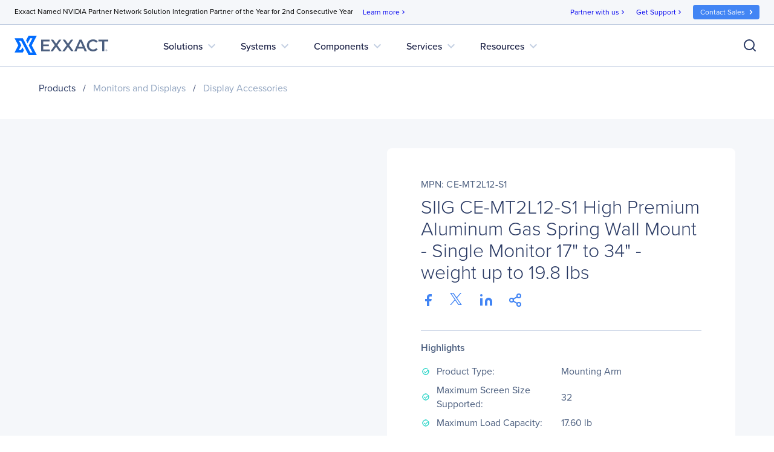

--- FILE ---
content_type: text/html; charset=utf-8
request_url: https://www.exxactcorp.com/SIIG-CE-MT2L12-S1-E1801237
body_size: 72026
content:
<!DOCTYPE html><html lang="en" data-beasties-container><head>
        <title>SIIG CE-MT2L12-S1 High Premium Aluminum Gas Spring Wall Mount - Single Monitor 17" to 34" - weight up to 19.8 lbs | Exxact</title>

        <base href="/">

        <meta charset="utf-8">
        <meta name="viewport" content="width=device-width, initial-scale=1">
        <meta name="og:type" content="website">
        <meta name="facebook-domain-verification" content="3twtcso1zd74zis0bvtd2pdyraco94">
        <meta name="format-detection" content="telephone=no">

        <meta http-equiv="Cache-Control" content="no-cache, no-store, must-revalidate">
        <meta http-equiv="pragma" content="no-cache">
        <meta http-equiv="expires" content="-1">

        <link rel="icon" type="image/x-icon" href="favicon.ico">
        <link rel="preload" href="https://use.typekit.net/srb3tes.css" as="style" onload="this.onload=null;this.rel='stylesheet'">
        <noscript><link rel="stylesheet" href="https://use.typekit.net/srb3tes.css"></noscript>
        <link rel="preload" href="https://fonts.googleapis.com/icon?family=Material+Icons" as="style" onload="this.onload=null;this.rel='stylesheet'">
        <noscript><link href="https://fonts.googleapis.com/icon?family=Material+Icons" rel="stylesheet"></noscript>

        <!-- Termly start -->
        <script type="text/javascript" src="https://app.termly.io/resource-blocker/7c0c9d4c-84ef-401c-9dff-4b2c0af70d79?autoBlock=off"></script>
        <script>
            // Munchkin Consent Management for GDPR/Privacy Compliance
            window.munchkinConsent = {
                granted: false,
                initialized: false
            };

            function initMunchkinConsentListeners() {
                if (typeof Termly === 'undefined') {
                    setTimeout(initMunchkinConsentListeners, 100);
                    return;
                }

                // Check current consent state immediately (in case Termly already initialized)
                var consentState = Termly.getConsentState();
                if (consentState && consentState.analytics && !window.munchkinConsent.granted) {
                    window.munchkinConsent.granted = true;
                    window.dispatchEvent(new CustomEvent('munchkin-consent-granted'));
                }

                // Also listen for initialized event (for slow loads)
                Termly.on('initialized', function() {
                    var consentState = Termly.getConsentState();
                    if (consentState && consentState.analytics && !window.munchkinConsent.granted) {
                        window.munchkinConsent.granted = true;
                        window.dispatchEvent(new CustomEvent('munchkin-consent-granted'));
                    }
                });

                // Listen for consent changes
                Termly.on('consent', function(data) {
                    var hasAnalyticsConsent = data.consentState && data.consentState.analytics;

                    if (hasAnalyticsConsent && !window.munchkinConsent.granted) {
                        // Consent granted
                        window.munchkinConsent.granted = true;
                        window.dispatchEvent(new CustomEvent('munchkin-consent-granted'));
                    } else if (!hasAnalyticsConsent && window.munchkinConsent.granted) {
                        // Consent revoked - set opt-out cookie and remove tracking cookie
                        window.munchkinConsent.granted = false;
                        document.cookie = 'mkto_opt_out=true; path=/; max-age=31536000';
                        document.cookie = '_mkto_trk=; path=/; expires=Thu, 01 Jan 1970 00:00:00 GMT';
                        window.dispatchEvent(new CustomEvent('munchkin-consent-revoked'));
                    }
                });
            }

            // Start listening when DOM is ready
            if (document.readyState === 'loading') {
                document.addEventListener('DOMContentLoaded', initMunchkinConsentListeners);
            } else {
                initMunchkinConsentListeners();
            }
        </script>
        <!-- Termly end -->

        <!-- SearchSpring -->
        <script defer src="//cdn.searchspring.net/intellisuggest/is.min.js"></script>
        <!-- End SearchSpring -->

        <!-- Google reCAPTCHA-->
        <style>
            .grecaptcha-badge {
                visibility: hidden;
            }
        </style>
        <script defer src="//www.google.com/recaptcha/api.js?render=6Lfm8pkUAAAAAOooKvWwkExyMHXSoqZd4a89SZeA"></script>
        <!-- End Google reCAPTCHA-->

        <!-- Marketo Forms -->
        <script defer src="https://go.exxactcorp.com/js/forms2/js/forms2.js"></script>
        <!-- End Marketo Forms -->

        <!-- Marketo Munchkin -->
        <script defer src="https://munchkin.marketo.net/munchkin.js"></script>
        <!-- End Marketo Munchkin -->

        <!-- Marketo ConversionPath -->
        <!-- Marketo ConversionPath -->
        <script defer type="application/json" id="CP_TouchHistoryOptions">
            {
                "nameMappings": {
                    "RC_First_Channel__c": "rCFirstChannelc",
                    "RC_First_Medium__c": "rCFirstMediumc",
                    "RC_First_Source__c": "rCFirstSourcec",
                    "RC_First_Source_Detail__c": "rCFirstSourceDetailc",
                    "RC_First_Campaign__c": "rCFirstCampaignc",
                    "RC_First_Content__c": "rCFirstContentc",
                    "RC_First_Term__c": "rCFirstTermc",
                    "RC_Acquisition_Channel__c": "rCAcquisitionChannelc",
                    "RC_Acquisition_Medium__c": "rCAcquisitionMediumc",
                    "RC_Acquisition_Source__c": "rCAcquisitionSourcec",
                    "RC_Acquisition_Source_Detail__c": "rCAcquisitionSourceDetailc",
                    "RC_Acquisition_Campaign__c": "rCAcquisitionCampaignc",
                    "RC_Acquisition_Content__c": "rCAcquisitionContentc",
                    "RC_Acquisition_Term__c": "rCAcquisitionTermc",
                    "RC_Recent_Channel__c": "rCRecentChannelc",
                    "RC_Recent_Medium__c": "rCRecentMediumc",
                    "RC_Recent_Source__c": "rCRecentSourcec",
                    "RC_Recent_Source_Detail__c": "rCRecentSourceDetailc",
                    "RC_Recent_Campaign__c": "rCRecentCampaignc",
                    "RC_Recent_Content__c": "rCRecentContentc",
                    "RC_Recent_Term__c": "rCRecentTermc"
                },
                "stageMappings": {
                    "rolling": [
                        {
                            "when": "{current.query.gclid}",
                            "matches": "(.+)",
                            "set": "gCLID",
                            "to": "$1"
                        }
                    ]
                }
            }
        </script>
        <script defer>
            window.CP_TouchHistoryOptions_nolog = true;
        </script>
        <script defer src="https://du4pg90j806ok.cloudfront.net/js/touch-history/dist/conversionpath-0.4.3.min.js"></script>
        <!-- End Marketo ConversionPath -->

        <!-- Marketo Clicky - See marketo.service for further impmentation -->
        <script defer id="teknklFormsPlus-1.0.5-util" src="https://assets.exxactcorp.com/js/teknkl-formsplus-1.0.5.js"></script>
        <script defer id="teknklSimpleDTO-2.0.4" src="https://assets.exxactcorp.com/js/teknkl-simpledto-2.0.4.js"></script>
        <!-- End Marketo Clicky -->
    <style>html{--mat-sys-on-surface:initial}html{--mat-app-background-color:#fafafa;--mat-app-text-color:rgba(0, 0, 0, .87);--mat-app-elevation-shadow-level-0:0px 0px 0px 0px rgba(0, 0, 0, .2), 0px 0px 0px 0px rgba(0, 0, 0, .14), 0px 0px 0px 0px rgba(0, 0, 0, .12);--mat-app-elevation-shadow-level-1:0px 2px 1px -1px rgba(0, 0, 0, .2), 0px 1px 1px 0px rgba(0, 0, 0, .14), 0px 1px 3px 0px rgba(0, 0, 0, .12);--mat-app-elevation-shadow-level-2:0px 3px 1px -2px rgba(0, 0, 0, .2), 0px 2px 2px 0px rgba(0, 0, 0, .14), 0px 1px 5px 0px rgba(0, 0, 0, .12);--mat-app-elevation-shadow-level-3:0px 3px 3px -2px rgba(0, 0, 0, .2), 0px 3px 4px 0px rgba(0, 0, 0, .14), 0px 1px 8px 0px rgba(0, 0, 0, .12);--mat-app-elevation-shadow-level-4:0px 2px 4px -1px rgba(0, 0, 0, .2), 0px 4px 5px 0px rgba(0, 0, 0, .14), 0px 1px 10px 0px rgba(0, 0, 0, .12);--mat-app-elevation-shadow-level-5:0px 3px 5px -1px rgba(0, 0, 0, .2), 0px 5px 8px 0px rgba(0, 0, 0, .14), 0px 1px 14px 0px rgba(0, 0, 0, .12);--mat-app-elevation-shadow-level-6:0px 3px 5px -1px rgba(0, 0, 0, .2), 0px 6px 10px 0px rgba(0, 0, 0, .14), 0px 1px 18px 0px rgba(0, 0, 0, .12);--mat-app-elevation-shadow-level-7:0px 4px 5px -2px rgba(0, 0, 0, .2), 0px 7px 10px 1px rgba(0, 0, 0, .14), 0px 2px 16px 1px rgba(0, 0, 0, .12);--mat-app-elevation-shadow-level-8:0px 5px 5px -3px rgba(0, 0, 0, .2), 0px 8px 10px 1px rgba(0, 0, 0, .14), 0px 3px 14px 2px rgba(0, 0, 0, .12);--mat-app-elevation-shadow-level-9:0px 5px 6px -3px rgba(0, 0, 0, .2), 0px 9px 12px 1px rgba(0, 0, 0, .14), 0px 3px 16px 2px rgba(0, 0, 0, .12);--mat-app-elevation-shadow-level-10:0px 6px 6px -3px rgba(0, 0, 0, .2), 0px 10px 14px 1px rgba(0, 0, 0, .14), 0px 4px 18px 3px rgba(0, 0, 0, .12);--mat-app-elevation-shadow-level-11:0px 6px 7px -4px rgba(0, 0, 0, .2), 0px 11px 15px 1px rgba(0, 0, 0, .14), 0px 4px 20px 3px rgba(0, 0, 0, .12);--mat-app-elevation-shadow-level-12:0px 7px 8px -4px rgba(0, 0, 0, .2), 0px 12px 17px 2px rgba(0, 0, 0, .14), 0px 5px 22px 4px rgba(0, 0, 0, .12);--mat-app-elevation-shadow-level-13:0px 7px 8px -4px rgba(0, 0, 0, .2), 0px 13px 19px 2px rgba(0, 0, 0, .14), 0px 5px 24px 4px rgba(0, 0, 0, .12);--mat-app-elevation-shadow-level-14:0px 7px 9px -4px rgba(0, 0, 0, .2), 0px 14px 21px 2px rgba(0, 0, 0, .14), 0px 5px 26px 4px rgba(0, 0, 0, .12);--mat-app-elevation-shadow-level-15:0px 8px 9px -5px rgba(0, 0, 0, .2), 0px 15px 22px 2px rgba(0, 0, 0, .14), 0px 6px 28px 5px rgba(0, 0, 0, .12);--mat-app-elevation-shadow-level-16:0px 8px 10px -5px rgba(0, 0, 0, .2), 0px 16px 24px 2px rgba(0, 0, 0, .14), 0px 6px 30px 5px rgba(0, 0, 0, .12);--mat-app-elevation-shadow-level-17:0px 8px 11px -5px rgba(0, 0, 0, .2), 0px 17px 26px 2px rgba(0, 0, 0, .14), 0px 6px 32px 5px rgba(0, 0, 0, .12);--mat-app-elevation-shadow-level-18:0px 9px 11px -5px rgba(0, 0, 0, .2), 0px 18px 28px 2px rgba(0, 0, 0, .14), 0px 7px 34px 6px rgba(0, 0, 0, .12);--mat-app-elevation-shadow-level-19:0px 9px 12px -6px rgba(0, 0, 0, .2), 0px 19px 29px 2px rgba(0, 0, 0, .14), 0px 7px 36px 6px rgba(0, 0, 0, .12);--mat-app-elevation-shadow-level-20:0px 10px 13px -6px rgba(0, 0, 0, .2), 0px 20px 31px 3px rgba(0, 0, 0, .14), 0px 8px 38px 7px rgba(0, 0, 0, .12);--mat-app-elevation-shadow-level-21:0px 10px 13px -6px rgba(0, 0, 0, .2), 0px 21px 33px 3px rgba(0, 0, 0, .14), 0px 8px 40px 7px rgba(0, 0, 0, .12);--mat-app-elevation-shadow-level-22:0px 10px 14px -6px rgba(0, 0, 0, .2), 0px 22px 35px 3px rgba(0, 0, 0, .14), 0px 8px 42px 7px rgba(0, 0, 0, .12);--mat-app-elevation-shadow-level-23:0px 11px 14px -7px rgba(0, 0, 0, .2), 0px 23px 36px 3px rgba(0, 0, 0, .14), 0px 9px 44px 8px rgba(0, 0, 0, .12);--mat-app-elevation-shadow-level-24:0px 11px 15px -7px rgba(0, 0, 0, .2), 0px 24px 38px 3px rgba(0, 0, 0, .14), 0px 9px 46px 8px rgba(0, 0, 0, .12)}html{--mat-ripple-color:color-mix(in srgb, rgba(0, 0, 0, .87) 12%, transparent)}html{--mat-option-selected-state-label-text-color:#303f9f;--mat-option-label-text-color:rgba(0, 0, 0, .87);--mat-option-hover-state-layer-color:color-mix(in srgb, rgba(0, 0, 0, .87) 4%, transparent);--mat-option-focus-state-layer-color:color-mix(in srgb, rgba(0, 0, 0, .87) 12%, transparent);--mat-option-selected-state-layer-color:color-mix(in srgb, rgba(0, 0, 0, .87) 12%, transparent)}html{--mat-optgroup-label-text-color:rgba(0, 0, 0, .87)}html{--mat-pseudo-checkbox-full-selected-icon-color:#2196f3;--mat-pseudo-checkbox-full-selected-checkmark-color:#fafafa;--mat-pseudo-checkbox-full-unselected-icon-color:rgba(0, 0, 0, .54);--mat-pseudo-checkbox-full-disabled-selected-checkmark-color:#fafafa;--mat-pseudo-checkbox-full-disabled-unselected-icon-color:color-mix(in srgb, rgba(0, 0, 0, .87) 38%, transparent);--mat-pseudo-checkbox-full-disabled-selected-icon-color:color-mix(in srgb, rgba(0, 0, 0, .87) 38%, transparent);--mat-pseudo-checkbox-minimal-selected-checkmark-color:#2196f3;--mat-pseudo-checkbox-minimal-disabled-selected-checkmark-color:color-mix(in srgb, rgba(0, 0, 0, .87) 38%, transparent)}html{--mat-card-elevated-container-shape:4px;--mat-card-outlined-container-shape:4px;--mat-card-filled-container-shape:4px;--mat-card-outlined-outline-width:1px}html{--mat-card-elevated-container-color:white;--mat-card-elevated-container-elevation:0px 2px 1px -1px rgba(0, 0, 0, .2), 0px 1px 1px 0px rgba(0, 0, 0, .14), 0px 1px 3px 0px rgba(0, 0, 0, .12);--mat-card-outlined-container-color:white;--mat-card-outlined-container-elevation:0px 0px 0px 0px rgba(0, 0, 0, .2), 0px 0px 0px 0px rgba(0, 0, 0, .14), 0px 0px 0px 0px rgba(0, 0, 0, .12);--mat-card-outlined-outline-color:rgba(0, 0, 0, .12);--mat-card-subtitle-text-color:rgba(0, 0, 0, .54);--mat-card-filled-container-color:white;--mat-card-filled-container-elevation:0px 0px 0px 0px rgba(0, 0, 0, .2), 0px 0px 0px 0px rgba(0, 0, 0, .14), 0px 0px 0px 0px rgba(0, 0, 0, .12)}html{--mat-progress-bar-active-indicator-height:4px;--mat-progress-bar-track-height:4px;--mat-progress-bar-track-shape:0}html{--mat-tooltip-container-shape:4px;--mat-tooltip-supporting-text-line-height:16px}html{--mat-tooltip-container-color:#424242;--mat-tooltip-supporting-text-color:white}html{--mat-form-field-filled-active-indicator-height:1px;--mat-form-field-filled-focus-active-indicator-height:2px;--mat-form-field-filled-container-shape:4px;--mat-form-field-outlined-outline-width:1px;--mat-form-field-outlined-focus-outline-width:2px;--mat-form-field-outlined-container-shape:4px}html{--mat-form-field-focus-select-arrow-color:color-mix(in srgb, #303f9f 87%, transparent);--mat-form-field-filled-caret-color:#303f9f;--mat-form-field-filled-focus-active-indicator-color:#303f9f;--mat-form-field-filled-focus-label-text-color:color-mix(in srgb, #303f9f 87%, transparent);--mat-form-field-outlined-caret-color:#303f9f;--mat-form-field-outlined-focus-outline-color:#303f9f;--mat-form-field-outlined-focus-label-text-color:color-mix(in srgb, #303f9f 87%, transparent);--mat-form-field-disabled-input-text-placeholder-color:color-mix(in srgb, rgba(0, 0, 0, .87) 38%, transparent);--mat-form-field-state-layer-color:rgba(0, 0, 0, .87);--mat-form-field-error-text-color:#ff8f00;--mat-form-field-select-option-text-color:inherit;--mat-form-field-select-disabled-option-text-color:GrayText;--mat-form-field-leading-icon-color:unset;--mat-form-field-disabled-leading-icon-color:unset;--mat-form-field-trailing-icon-color:unset;--mat-form-field-disabled-trailing-icon-color:unset;--mat-form-field-error-focus-trailing-icon-color:unset;--mat-form-field-error-hover-trailing-icon-color:unset;--mat-form-field-error-trailing-icon-color:unset;--mat-form-field-enabled-select-arrow-color:rgba(0, 0, 0, .54);--mat-form-field-disabled-select-arrow-color:color-mix(in srgb, rgba(0, 0, 0, .87) 38%, transparent);--mat-form-field-hover-state-layer-opacity:.04;--mat-form-field-focus-state-layer-opacity:.12;--mat-form-field-filled-container-color:#f6f6f6;--mat-form-field-filled-disabled-container-color:color-mix(in srgb, rgba(0, 0, 0, .87) 4%, transparent);--mat-form-field-filled-label-text-color:rgba(0, 0, 0, .54);--mat-form-field-filled-hover-label-text-color:rgba(0, 0, 0, .54);--mat-form-field-filled-disabled-label-text-color:color-mix(in srgb, rgba(0, 0, 0, .87) 38%, transparent);--mat-form-field-filled-input-text-color:rgba(0, 0, 0, .87);--mat-form-field-filled-disabled-input-text-color:color-mix(in srgb, rgba(0, 0, 0, .87) 38%, transparent);--mat-form-field-filled-input-text-placeholder-color:rgba(0, 0, 0, .54);--mat-form-field-filled-error-hover-label-text-color:#ff8f00;--mat-form-field-filled-error-focus-label-text-color:#ff8f00;--mat-form-field-filled-error-label-text-color:#ff8f00;--mat-form-field-filled-error-caret-color:#ff8f00;--mat-form-field-filled-active-indicator-color:rgba(0, 0, 0, .54);--mat-form-field-filled-disabled-active-indicator-color:color-mix(in srgb, rgba(0, 0, 0, .87) 12%, transparent);--mat-form-field-filled-hover-active-indicator-color:rgba(0, 0, 0, .87);--mat-form-field-filled-error-active-indicator-color:#ff8f00;--mat-form-field-filled-error-focus-active-indicator-color:#ff8f00;--mat-form-field-filled-error-hover-active-indicator-color:#ff8f00;--mat-form-field-outlined-label-text-color:rgba(0, 0, 0, .54);--mat-form-field-outlined-hover-label-text-color:rgba(0, 0, 0, .87);--mat-form-field-outlined-disabled-label-text-color:color-mix(in srgb, rgba(0, 0, 0, .87) 38%, transparent);--mat-form-field-outlined-input-text-color:rgba(0, 0, 0, .87);--mat-form-field-outlined-disabled-input-text-color:color-mix(in srgb, rgba(0, 0, 0, .87) 38%, transparent);--mat-form-field-outlined-input-text-placeholder-color:rgba(0, 0, 0, .54);--mat-form-field-outlined-error-caret-color:#ff8f00;--mat-form-field-outlined-error-focus-label-text-color:#ff8f00;--mat-form-field-outlined-error-label-text-color:#ff8f00;--mat-form-field-outlined-error-hover-label-text-color:#ff8f00;--mat-form-field-outlined-outline-color:rgba(0, 0, 0, .38);--mat-form-field-outlined-disabled-outline-color:color-mix(in srgb, rgba(0, 0, 0, .87) 12%, transparent);--mat-form-field-outlined-hover-outline-color:rgba(0, 0, 0, .87);--mat-form-field-outlined-error-focus-outline-color:#ff8f00;--mat-form-field-outlined-error-hover-outline-color:#ff8f00;--mat-form-field-outlined-error-outline-color:#ff8f00}html{--mat-form-field-container-height:56px;--mat-form-field-filled-label-display:block;--mat-form-field-container-vertical-padding:16px;--mat-form-field-filled-with-label-container-padding-top:24px;--mat-form-field-filled-with-label-container-padding-bottom:8px}html{--mat-select-container-elevation-shadow:0px 5px 5px -3px rgba(0, 0, 0, .2), 0px 8px 10px 1px rgba(0, 0, 0, .14), 0px 3px 14px 2px rgba(0, 0, 0, .12)}html{--mat-select-panel-background-color:white;--mat-select-enabled-trigger-text-color:rgba(0, 0, 0, .87);--mat-select-disabled-trigger-text-color:color-mix(in srgb, rgba(0, 0, 0, .87) 38%, transparent);--mat-select-placeholder-text-color:rgba(0, 0, 0, .54);--mat-select-enabled-arrow-color:rgba(0, 0, 0, .54);--mat-select-disabled-arrow-color:color-mix(in srgb, rgba(0, 0, 0, .87) 38%, transparent);--mat-select-focused-arrow-color:#303f9f;--mat-select-invalid-arrow-color:#ff8f00}html{--mat-select-arrow-transform:translateY(-8px)}html{--mat-autocomplete-container-shape:4px;--mat-autocomplete-container-elevation-shadow:0px 5px 5px -3px rgba(0, 0, 0, .2), 0px 8px 10px 1px rgba(0, 0, 0, .14), 0px 3px 14px 2px rgba(0, 0, 0, .12)}html{--mat-autocomplete-background-color:white}html{--mat-dialog-container-shape:4px;--mat-dialog-container-elevation-shadow:0px 11px 15px -7px rgba(0, 0, 0, .2), 0px 24px 38px 3px rgba(0, 0, 0, .14), 0px 9px 46px 8px rgba(0, 0, 0, .12);--mat-dialog-container-max-width:80vw;--mat-dialog-container-small-max-width:80vw;--mat-dialog-container-min-width:0;--mat-dialog-actions-alignment:start;--mat-dialog-actions-padding:8px;--mat-dialog-content-padding:20px 24px;--mat-dialog-with-actions-content-padding:20px 24px;--mat-dialog-headline-padding:0 24px 9px}html{--mat-dialog-container-color:white;--mat-dialog-subhead-color:rgba(0, 0, 0, .87);--mat-dialog-supporting-text-color:rgba(0, 0, 0, .54)}html{--mat-slide-toggle-disabled-handle-opacity:.38;--mat-slide-toggle-disabled-selected-handle-opacity:.38;--mat-slide-toggle-disabled-selected-icon-opacity:.38;--mat-slide-toggle-disabled-track-opacity:.12;--mat-slide-toggle-disabled-unselected-handle-opacity:.38;--mat-slide-toggle-disabled-unselected-icon-opacity:.38;--mat-slide-toggle-disabled-unselected-track-outline-color:transparent;--mat-slide-toggle-disabled-unselected-track-outline-width:1px;--mat-slide-toggle-handle-height:20px;--mat-slide-toggle-handle-shape:10px;--mat-slide-toggle-handle-width:20px;--mat-slide-toggle-hidden-track-opacity:1;--mat-slide-toggle-hidden-track-transition:transform 75ms 0ms cubic-bezier(.4, 0, .6, 1);--mat-slide-toggle-pressed-handle-size:20px;--mat-slide-toggle-selected-focus-state-layer-opacity:.12;--mat-slide-toggle-selected-handle-horizontal-margin:0;--mat-slide-toggle-selected-handle-size:20px;--mat-slide-toggle-selected-hover-state-layer-opacity:.04;--mat-slide-toggle-selected-icon-size:18px;--mat-slide-toggle-selected-pressed-handle-horizontal-margin:0;--mat-slide-toggle-selected-pressed-state-layer-opacity:.12;--mat-slide-toggle-selected-track-outline-color:transparent;--mat-slide-toggle-selected-track-outline-width:1px;--mat-slide-toggle-selected-with-icon-handle-horizontal-margin:0;--mat-slide-toggle-track-height:14px;--mat-slide-toggle-track-outline-color:transparent;--mat-slide-toggle-track-outline-width:1px;--mat-slide-toggle-track-shape:7px;--mat-slide-toggle-track-width:36px;--mat-slide-toggle-unselected-focus-state-layer-opacity:.12;--mat-slide-toggle-unselected-handle-horizontal-margin:0;--mat-slide-toggle-unselected-handle-size:20px;--mat-slide-toggle-unselected-hover-state-layer-opacity:.12;--mat-slide-toggle-unselected-icon-size:18px;--mat-slide-toggle-unselected-pressed-handle-horizontal-margin:0;--mat-slide-toggle-unselected-pressed-state-layer-opacity:.1;--mat-slide-toggle-unselected-with-icon-handle-horizontal-margin:0;--mat-slide-toggle-visible-track-opacity:1;--mat-slide-toggle-visible-track-transition:transform 75ms 0ms cubic-bezier(0, 0, .2, 1);--mat-slide-toggle-with-icon-handle-size:20px;--mat-slide-toggle-touch-target-size:48px}html{--mat-slide-toggle-selected-icon-color:white;--mat-slide-toggle-disabled-selected-icon-color:white;--mat-slide-toggle-selected-focus-state-layer-color:#303f9f;--mat-slide-toggle-selected-handle-color:#303f9f;--mat-slide-toggle-selected-hover-state-layer-color:#303f9f;--mat-slide-toggle-selected-pressed-state-layer-color:#303f9f;--mat-slide-toggle-selected-focus-handle-color:#303f9f;--mat-slide-toggle-selected-hover-handle-color:#303f9f;--mat-slide-toggle-selected-pressed-handle-color:#303f9f;--mat-slide-toggle-selected-focus-track-color:#7986cb;--mat-slide-toggle-selected-hover-track-color:#7986cb;--mat-slide-toggle-selected-pressed-track-color:#7986cb;--mat-slide-toggle-selected-track-color:#7986cb;--mat-slide-toggle-disabled-label-text-color:color-mix(in srgb, rgba(0, 0, 0, .87) 38%, transparent);--mat-slide-toggle-disabled-handle-elevation-shadow:0px 0px 0px 0px rgba(0, 0, 0, .2), 0px 0px 0px 0px rgba(0, 0, 0, .14), 0px 0px 0px 0px rgba(0, 0, 0, .12);--mat-slide-toggle-disabled-selected-handle-color:rgba(0, 0, 0, .87);--mat-slide-toggle-disabled-selected-track-color:rgba(0, 0, 0, .87);--mat-slide-toggle-disabled-unselected-handle-color:rgba(0, 0, 0, .87);--mat-slide-toggle-disabled-unselected-icon-color:#f6f6f6;--mat-slide-toggle-disabled-unselected-track-color:rgba(0, 0, 0, .87);--mat-slide-toggle-handle-elevation-shadow:0px 2px 1px -1px rgba(0, 0, 0, .2), 0px 1px 1px 0px rgba(0, 0, 0, .14), 0px 1px 3px 0px rgba(0, 0, 0, .12);--mat-slide-toggle-handle-surface-color:white;--mat-slide-toggle-label-text-color:rgba(0, 0, 0, .87);--mat-slide-toggle-unselected-hover-handle-color:#424242;--mat-slide-toggle-unselected-focus-handle-color:#424242;--mat-slide-toggle-unselected-focus-state-layer-color:rgba(0, 0, 0, .87);--mat-slide-toggle-unselected-focus-track-color:rgba(0, 0, 0, .12);--mat-slide-toggle-unselected-icon-color:#f6f6f6;--mat-slide-toggle-unselected-handle-color:rgba(0, 0, 0, .54);--mat-slide-toggle-unselected-hover-state-layer-color:rgba(0, 0, 0, .87);--mat-slide-toggle-unselected-hover-track-color:rgba(0, 0, 0, .12);--mat-slide-toggle-unselected-pressed-handle-color:#424242;--mat-slide-toggle-unselected-pressed-track-color:rgba(0, 0, 0, .12);--mat-slide-toggle-unselected-pressed-state-layer-color:rgba(0, 0, 0, .87);--mat-slide-toggle-unselected-track-color:rgba(0, 0, 0, .12)}html{--mat-slide-toggle-state-layer-size:40px;--mat-slide-toggle-touch-target-display:block}html{--mat-radio-disabled-selected-icon-opacity:.38;--mat-radio-disabled-unselected-icon-opacity:.38;--mat-radio-state-layer-size:40px;--mat-radio-touch-target-size:48px}html{--mat-radio-state-layer-size:40px;--mat-radio-touch-target-display:block}html{--mat-slider-active-track-height:6px;--mat-slider-active-track-shape:9999px;--mat-slider-handle-elevation:0px 2px 1px -1px rgba(0, 0, 0, .2), 0px 1px 1px 0px rgba(0, 0, 0, .14), 0px 1px 3px 0px rgba(0, 0, 0, .12);--mat-slider-handle-height:20px;--mat-slider-handle-shape:50%;--mat-slider-handle-width:20px;--mat-slider-inactive-track-height:4px;--mat-slider-inactive-track-shape:9999px;--mat-slider-value-indicator-border-radius:4px;--mat-slider-value-indicator-caret-display:block;--mat-slider-value-indicator-container-transform:translateX(-50%);--mat-slider-value-indicator-height:32px;--mat-slider-value-indicator-padding:0 12px;--mat-slider-value-indicator-text-transform:none;--mat-slider-value-indicator-width:auto;--mat-slider-with-overlap-handle-outline-width:1px;--mat-slider-with-tick-marks-active-container-opacity:.6;--mat-slider-with-tick-marks-container-shape:50%;--mat-slider-with-tick-marks-container-size:2px;--mat-slider-with-tick-marks-inactive-container-opacity:.6;--mat-slider-value-indicator-transform-origin:bottom}html{--mat-slider-active-track-color:#303f9f;--mat-slider-focus-handle-color:#303f9f;--mat-slider-handle-color:#303f9f;--mat-slider-hover-handle-color:#303f9f;--mat-slider-focus-state-layer-color:color-mix(in srgb, #303f9f 12%, transparent);--mat-slider-hover-state-layer-color:color-mix(in srgb, #303f9f 4%, transparent);--mat-slider-inactive-track-color:#303f9f;--mat-slider-ripple-color:#303f9f;--mat-slider-with-tick-marks-active-container-color:white;--mat-slider-with-tick-marks-inactive-container-color:#303f9f;--mat-slider-disabled-active-track-color:rgba(0, 0, 0, .87);--mat-slider-disabled-handle-color:rgba(0, 0, 0, .87);--mat-slider-disabled-inactive-track-color:rgba(0, 0, 0, .87);--mat-slider-label-container-color:#424242;--mat-slider-label-label-text-color:white;--mat-slider-value-indicator-opacity:1;--mat-slider-with-overlap-handle-outline-color:rgba(0, 0, 0, .87);--mat-slider-with-tick-marks-disabled-container-color:rgba(0, 0, 0, .87)}html{--mat-menu-container-shape:4px;--mat-menu-divider-bottom-spacing:0;--mat-menu-divider-top-spacing:0;--mat-menu-item-spacing:16px;--mat-menu-item-icon-size:24px;--mat-menu-item-leading-spacing:16px;--mat-menu-item-trailing-spacing:16px;--mat-menu-item-with-icon-leading-spacing:16px;--mat-menu-item-with-icon-trailing-spacing:16px;--mat-menu-container-elevation-shadow:0px 5px 5px -3px rgba(0, 0, 0, .2), 0px 8px 10px 1px rgba(0, 0, 0, .14), 0px 3px 14px 2px rgba(0, 0, 0, .12)}html{--mat-menu-item-label-text-color:rgba(0, 0, 0, .87);--mat-menu-item-icon-color:rgba(0, 0, 0, .87);--mat-menu-item-hover-state-layer-color:color-mix(in srgb, rgba(0, 0, 0, .87) 4%, transparent);--mat-menu-item-focus-state-layer-color:color-mix(in srgb, rgba(0, 0, 0, .87) 12%, transparent);--mat-menu-container-color:white;--mat-menu-divider-color:rgba(0, 0, 0, .12)}html{--mat-list-active-indicator-color:transparent;--mat-list-active-indicator-shape:4px;--mat-list-list-item-container-shape:0;--mat-list-list-item-leading-avatar-shape:50%;--mat-list-list-item-container-color:transparent;--mat-list-list-item-selected-container-color:transparent;--mat-list-list-item-leading-avatar-color:transparent;--mat-list-list-item-leading-icon-size:24px;--mat-list-list-item-leading-avatar-size:40px;--mat-list-list-item-trailing-icon-size:24px;--mat-list-list-item-disabled-state-layer-color:transparent;--mat-list-list-item-disabled-state-layer-opacity:0;--mat-list-list-item-disabled-label-text-opacity:.38;--mat-list-list-item-disabled-leading-icon-opacity:.38;--mat-list-list-item-disabled-trailing-icon-opacity:.38}html{--mat-list-list-item-label-text-color:rgba(0, 0, 0, .87);--mat-list-list-item-supporting-text-color:rgba(0, 0, 0, .54);--mat-list-list-item-leading-icon-color:rgba(0, 0, 0, .54);--mat-list-list-item-trailing-supporting-text-color:rgba(0, 0, 0, .54);--mat-list-list-item-trailing-icon-color:rgba(0, 0, 0, .54);--mat-list-list-item-selected-trailing-icon-color:rgba(0, 0, 0, .54);--mat-list-list-item-disabled-label-text-color:rgba(0, 0, 0, .87);--mat-list-list-item-disabled-leading-icon-color:rgba(0, 0, 0, .87);--mat-list-list-item-disabled-trailing-icon-color:rgba(0, 0, 0, .87);--mat-list-list-item-hover-label-text-color:rgba(0, 0, 0, .87);--mat-list-list-item-hover-leading-icon-color:rgba(0, 0, 0, .54);--mat-list-list-item-hover-state-layer-color:rgba(0, 0, 0, .87);--mat-list-list-item-hover-state-layer-opacity:.04;--mat-list-list-item-hover-trailing-icon-color:rgba(0, 0, 0, .54);--mat-list-list-item-focus-label-text-color:rgba(0, 0, 0, .87);--mat-list-list-item-focus-state-layer-color:rgba(0, 0, 0, .87);--mat-list-list-item-focus-state-layer-opacity:.12}html{--mat-list-list-item-leading-icon-start-space:16px;--mat-list-list-item-leading-icon-end-space:32px;--mat-list-list-item-one-line-container-height:48px;--mat-list-list-item-two-line-container-height:64px;--mat-list-list-item-three-line-container-height:88px}html{--mat-paginator-page-size-select-width:84px;--mat-paginator-page-size-select-touch-target-height:48px}html{--mat-paginator-container-text-color:rgba(0, 0, 0, .87);--mat-paginator-container-background-color:white;--mat-paginator-enabled-icon-color:rgba(0, 0, 0, .54);--mat-paginator-disabled-icon-color:color-mix(in srgb, rgba(0, 0, 0, .87) 38%, transparent)}html{--mat-paginator-container-size:56px;--mat-paginator-form-field-container-height:40px;--mat-paginator-form-field-container-vertical-padding:8px;--mat-paginator-touch-target-display:block}html{--mat-tab-container-height:48px;--mat-tab-divider-color:transparent;--mat-tab-divider-height:0;--mat-tab-active-indicator-height:2px;--mat-tab-active-indicator-shape:0}html{--mat-checkbox-disabled-selected-checkmark-color:white;--mat-checkbox-selected-focus-state-layer-opacity:.12;--mat-checkbox-selected-hover-state-layer-opacity:.04;--mat-checkbox-selected-pressed-state-layer-opacity:.12;--mat-checkbox-unselected-focus-state-layer-opacity:.12;--mat-checkbox-unselected-hover-state-layer-opacity:.04;--mat-checkbox-unselected-pressed-state-layer-opacity:.12;--mat-checkbox-touch-target-size:48px}html{--mat-checkbox-disabled-label-color:color-mix(in srgb, rgba(0, 0, 0, .87) 38%, transparent);--mat-checkbox-label-text-color:rgba(0, 0, 0, .87);--mat-checkbox-disabled-selected-icon-color:color-mix(in srgb, rgba(0, 0, 0, .87) 38%, transparent);--mat-checkbox-disabled-unselected-icon-color:color-mix(in srgb, rgba(0, 0, 0, .87) 38%, transparent);--mat-checkbox-selected-checkmark-color:white;--mat-checkbox-selected-focus-icon-color:#2196f3;--mat-checkbox-selected-hover-icon-color:#2196f3;--mat-checkbox-selected-icon-color:#2196f3;--mat-checkbox-selected-pressed-icon-color:#2196f3;--mat-checkbox-unselected-focus-icon-color:rgba(0, 0, 0, .87);--mat-checkbox-unselected-hover-icon-color:rgba(0, 0, 0, .87);--mat-checkbox-unselected-icon-color:rgba(0, 0, 0, .54);--mat-checkbox-selected-focus-state-layer-color:#2196f3;--mat-checkbox-selected-hover-state-layer-color:#2196f3;--mat-checkbox-selected-pressed-state-layer-color:#2196f3;--mat-checkbox-unselected-focus-state-layer-color:rgba(0, 0, 0, .87);--mat-checkbox-unselected-hover-state-layer-color:rgba(0, 0, 0, .87);--mat-checkbox-unselected-pressed-state-layer-color:rgba(0, 0, 0, .87)}html{--mat-checkbox-touch-target-display:block;--mat-checkbox-state-layer-size:40px}html{--mat-button-filled-container-shape:4px;--mat-button-filled-horizontal-padding:16px;--mat-button-filled-icon-offset:-4px;--mat-button-filled-icon-spacing:8px;--mat-button-filled-touch-target-size:48px;--mat-button-outlined-container-shape:4px;--mat-button-outlined-horizontal-padding:15px;--mat-button-outlined-icon-offset:-4px;--mat-button-outlined-icon-spacing:8px;--mat-button-outlined-keep-touch-target:false;--mat-button-outlined-outline-width:1px;--mat-button-outlined-touch-target-size:48px;--mat-button-protected-container-elevation-shadow:0px 3px 1px -2px rgba(0, 0, 0, .2), 0px 2px 2px 0px rgba(0, 0, 0, .14), 0px 1px 5px 0px rgba(0, 0, 0, .12);--mat-button-protected-container-shape:4px;--mat-button-protected-disabled-container-elevation-shadow:0px 0px 0px 0px rgba(0, 0, 0, .2), 0px 0px 0px 0px rgba(0, 0, 0, .14), 0px 0px 0px 0px rgba(0, 0, 0, .12);--mat-button-protected-focus-container-elevation-shadow:0px 2px 4px -1px rgba(0, 0, 0, .2), 0px 4px 5px 0px rgba(0, 0, 0, .14), 0px 1px 10px 0px rgba(0, 0, 0, .12);--mat-button-protected-horizontal-padding:16px;--mat-button-protected-hover-container-elevation-shadow:0px 2px 4px -1px rgba(0, 0, 0, .2), 0px 4px 5px 0px rgba(0, 0, 0, .14), 0px 1px 10px 0px rgba(0, 0, 0, .12);--mat-button-protected-icon-offset:-4px;--mat-button-protected-icon-spacing:8px;--mat-button-protected-pressed-container-elevation-shadow:0px 5px 5px -3px rgba(0, 0, 0, .2), 0px 8px 10px 1px rgba(0, 0, 0, .14), 0px 3px 14px 2px rgba(0, 0, 0, .12);--mat-button-protected-touch-target-size:48px;--mat-button-text-container-shape:4px;--mat-button-text-horizontal-padding:8px;--mat-button-text-icon-offset:0;--mat-button-text-icon-spacing:8px;--mat-button-text-with-icon-horizontal-padding:8px;--mat-button-text-touch-target-size:48px;--mat-button-tonal-container-shape:4px;--mat-button-tonal-horizontal-padding:16px;--mat-button-tonal-icon-offset:-4px;--mat-button-tonal-icon-spacing:8px;--mat-button-tonal-touch-target-size:48px}html{--mat-button-filled-container-color:white;--mat-button-filled-disabled-container-color:color-mix(in srgb, rgba(0, 0, 0, .87) 12%, transparent);--mat-button-filled-disabled-label-text-color:color-mix(in srgb, rgba(0, 0, 0, .87) 38%, transparent);--mat-button-filled-disabled-state-layer-color:rgba(0, 0, 0, .54);--mat-button-filled-focus-state-layer-opacity:.12;--mat-button-filled-hover-state-layer-opacity:.04;--mat-button-filled-label-text-color:rgba(0, 0, 0, .87);--mat-button-filled-pressed-state-layer-opacity:.12;--mat-button-filled-ripple-color:color-mix(in srgb, rgba(0, 0, 0, .87) 12%, transparent);--mat-button-filled-state-layer-color:rgba(0, 0, 0, .87);--mat-button-outlined-disabled-label-text-color:color-mix(in srgb, rgba(0, 0, 0, .87) 38%, transparent);--mat-button-outlined-disabled-outline-color:rgba(0, 0, 0, .12);--mat-button-outlined-disabled-state-layer-color:rgba(0, 0, 0, .54);--mat-button-outlined-focus-state-layer-opacity:.12;--mat-button-outlined-hover-state-layer-opacity:.04;--mat-button-outlined-label-text-color:rgba(0, 0, 0, .87);--mat-button-outlined-outline-color:rgba(0, 0, 0, .12);--mat-button-outlined-pressed-state-layer-opacity:.12;--mat-button-outlined-ripple-color:color-mix(in srgb, rgba(0, 0, 0, .87) 12%, transparent);--mat-button-outlined-state-layer-color:rgba(0, 0, 0, .87);--mat-button-protected-container-color:white;--mat-button-protected-disabled-container-color:color-mix(in srgb, rgba(0, 0, 0, .87) 12%, transparent);--mat-button-protected-disabled-label-text-color:color-mix(in srgb, rgba(0, 0, 0, .87) 38%, transparent);--mat-button-protected-disabled-state-layer-color:rgba(0, 0, 0, .54);--mat-button-protected-focus-state-layer-opacity:.12;--mat-button-protected-hover-state-layer-opacity:.04;--mat-button-protected-label-text-color:rgba(0, 0, 0, .87);--mat-button-protected-pressed-state-layer-opacity:.12;--mat-button-protected-ripple-color:color-mix(in srgb, rgba(0, 0, 0, .87) 12%, transparent);--mat-button-protected-state-layer-color:rgba(0, 0, 0, .87);--mat-button-text-disabled-label-text-color:color-mix(in srgb, rgba(0, 0, 0, .87) 38%, transparent);--mat-button-text-disabled-state-layer-color:rgba(0, 0, 0, .54);--mat-button-text-focus-state-layer-opacity:.12;--mat-button-text-hover-state-layer-opacity:.04;--mat-button-text-label-text-color:rgba(0, 0, 0, .87);--mat-button-text-pressed-state-layer-opacity:.12;--mat-button-text-ripple-color:color-mix(in srgb, rgba(0, 0, 0, .87) 12%, transparent);--mat-button-text-state-layer-color:rgba(0, 0, 0, .87);--mat-button-tonal-container-color:white;--mat-button-tonal-disabled-container-color:color-mix(in srgb, rgba(0, 0, 0, .87) 12%, transparent);--mat-button-tonal-disabled-label-text-color:color-mix(in srgb, rgba(0, 0, 0, .87) 38%, transparent);--mat-button-tonal-disabled-state-layer-color:rgba(0, 0, 0, .54);--mat-button-tonal-focus-state-layer-opacity:.12;--mat-button-tonal-hover-state-layer-opacity:.04;--mat-button-tonal-label-text-color:rgba(0, 0, 0, .87);--mat-button-tonal-pressed-state-layer-opacity:.12;--mat-button-tonal-ripple-color:color-mix(in srgb, rgba(0, 0, 0, .87) 12%, transparent);--mat-button-tonal-state-layer-color:rgba(0, 0, 0, .87)}html{--mat-button-filled-container-height:36px;--mat-button-filled-touch-target-display:block;--mat-button-outlined-container-height:36px;--mat-button-outlined-touch-target-display:block;--mat-button-protected-container-height:36px;--mat-button-protected-touch-target-display:block;--mat-button-text-container-height:36px;--mat-button-text-touch-target-display:block;--mat-button-tonal-container-height:36px;--mat-button-tonal-touch-target-display:block}html{--mat-icon-button-icon-size:24px;--mat-icon-button-container-shape:50%;--mat-icon-button-touch-target-size:48px}html{--mat-icon-button-disabled-icon-color:color-mix(in srgb, rgba(0, 0, 0, .87) 38%, transparent);--mat-icon-button-disabled-state-layer-color:rgba(0, 0, 0, .54);--mat-icon-button-focus-state-layer-opacity:.12;--mat-icon-button-hover-state-layer-opacity:.04;--mat-icon-button-icon-color:inherit;--mat-icon-button-pressed-state-layer-opacity:.12;--mat-icon-button-ripple-color:color-mix(in srgb, rgba(0, 0, 0, .87) 12%, transparent);--mat-icon-button-state-layer-color:rgba(0, 0, 0, .87)}html{--mat-icon-button-touch-target-display:block}html{--mat-fab-container-elevation-shadow:0px 3px 5px -1px rgba(0, 0, 0, .2), 0px 6px 10px 0px rgba(0, 0, 0, .14), 0px 1px 18px 0px rgba(0, 0, 0, .12);--mat-fab-container-shape:50%;--mat-fab-touch-target-size:48px;--mat-fab-extended-container-elevation-shadow:0px 3px 5px -1px rgba(0, 0, 0, .2), 0px 6px 10px 0px rgba(0, 0, 0, .14), 0px 1px 18px 0px rgba(0, 0, 0, .12);--mat-fab-extended-container-height:48px;--mat-fab-extended-container-shape:24px;--mat-fab-extended-focus-container-elevation-shadow:0px 5px 5px -3px rgba(0, 0, 0, .2), 0px 8px 10px 1px rgba(0, 0, 0, .14), 0px 3px 14px 2px rgba(0, 0, 0, .12);--mat-fab-extended-hover-container-elevation-shadow:0px 5px 5px -3px rgba(0, 0, 0, .2), 0px 8px 10px 1px rgba(0, 0, 0, .14), 0px 3px 14px 2px rgba(0, 0, 0, .12);--mat-fab-extended-pressed-container-elevation-shadow:0px 7px 8px -4px rgba(0, 0, 0, .2), 0px 12px 17px 2px rgba(0, 0, 0, .14), 0px 5px 22px 4px rgba(0, 0, 0, .12);--mat-fab-focus-container-elevation-shadow:0px 5px 5px -3px rgba(0, 0, 0, .2), 0px 8px 10px 1px rgba(0, 0, 0, .14), 0px 3px 14px 2px rgba(0, 0, 0, .12);--mat-fab-hover-container-elevation-shadow:0px 5px 5px -3px rgba(0, 0, 0, .2), 0px 8px 10px 1px rgba(0, 0, 0, .14), 0px 3px 14px 2px rgba(0, 0, 0, .12);--mat-fab-pressed-container-elevation-shadow:0px 7px 8px -4px rgba(0, 0, 0, .2), 0px 12px 17px 2px rgba(0, 0, 0, .14), 0px 5px 22px 4px rgba(0, 0, 0, .12);--mat-fab-small-container-elevation-shadow:0px 3px 5px -1px rgba(0, 0, 0, .2), 0px 6px 10px 0px rgba(0, 0, 0, .14), 0px 1px 18px 0px rgba(0, 0, 0, .12);--mat-fab-small-container-shape:50%;--mat-fab-small-touch-target-size:48px;--mat-fab-small-focus-container-elevation-shadow:0px 5px 5px -3px rgba(0, 0, 0, .2), 0px 8px 10px 1px rgba(0, 0, 0, .14), 0px 3px 14px 2px rgba(0, 0, 0, .12);--mat-fab-small-hover-container-elevation-shadow:0px 5px 5px -3px rgba(0, 0, 0, .2), 0px 8px 10px 1px rgba(0, 0, 0, .14), 0px 3px 14px 2px rgba(0, 0, 0, .12);--mat-fab-small-pressed-container-elevation-shadow:0px 7px 8px -4px rgba(0, 0, 0, .2), 0px 12px 17px 2px rgba(0, 0, 0, .14), 0px 5px 22px 4px rgba(0, 0, 0, .12)}html{--mat-fab-container-color:white;--mat-fab-disabled-state-container-color:color-mix(in srgb, rgba(0, 0, 0, .87) 12%, transparent);--mat-fab-disabled-state-foreground-color:color-mix(in srgb, rgba(0, 0, 0, .87) 38%, transparent);--mat-fab-disabled-state-layer-color:rgba(0, 0, 0, .54);--mat-fab-focus-state-layer-opacity:.12;--mat-fab-foreground-color:rgba(0, 0, 0, .87);--mat-fab-hover-state-layer-opacity:.04;--mat-fab-pressed-state-layer-opacity:.12;--mat-fab-ripple-color:color-mix(in srgb, rgba(0, 0, 0, .87) 12%, transparent);--mat-fab-small-container-color:white;--mat-fab-small-disabled-state-container-color:color-mix(in srgb, rgba(0, 0, 0, .87) 12%, transparent);--mat-fab-small-disabled-state-foreground-color:color-mix(in srgb, rgba(0, 0, 0, .87) 38%, transparent);--mat-fab-small-disabled-state-layer-color:rgba(0, 0, 0, .54);--mat-fab-small-focus-state-layer-opacity:.12;--mat-fab-small-foreground-color:rgba(0, 0, 0, .87);--mat-fab-small-hover-state-layer-opacity:.04;--mat-fab-small-pressed-state-layer-opacity:.12;--mat-fab-small-ripple-color:color-mix(in srgb, rgba(0, 0, 0, .87) 12%, transparent);--mat-fab-small-state-layer-color:rgba(0, 0, 0, .87);--mat-fab-state-layer-color:rgba(0, 0, 0, .87)}html{--mat-fab-small-touch-target-display:block;--mat-fab-touch-target-display:block}html{--mat-snack-bar-container-shape:4px}html{--mat-snack-bar-container-color:#424242;--mat-snack-bar-supporting-text-color:white;--mat-snack-bar-button-color:#7986cb}html{--mat-table-row-item-outline-width:1px}html{--mat-table-background-color:white;--mat-table-header-headline-color:rgba(0, 0, 0, .87);--mat-table-row-item-label-text-color:rgba(0, 0, 0, .87);--mat-table-row-item-outline-color:rgba(0, 0, 0, .12)}html{--mat-table-header-container-height:56px;--mat-table-footer-container-height:52px;--mat-table-row-item-container-height:52px}html{--mat-progress-spinner-active-indicator-width:4px;--mat-progress-spinner-size:48px}html{--mat-progress-spinner-active-indicator-color:#303f9f}html{--mat-badge-container-shape:50%;--mat-badge-container-size:unset;--mat-badge-small-size-container-size:unset;--mat-badge-large-size-container-size:unset;--mat-badge-legacy-container-size:22px;--mat-badge-legacy-small-size-container-size:16px;--mat-badge-legacy-large-size-container-size:28px;--mat-badge-container-offset:-11px 0;--mat-badge-small-size-container-offset:-8px 0;--mat-badge-large-size-container-offset:-14px 0;--mat-badge-container-overlap-offset:-11px;--mat-badge-small-size-container-overlap-offset:-8px;--mat-badge-large-size-container-overlap-offset:-14px;--mat-badge-container-padding:0;--mat-badge-small-size-container-padding:0;--mat-badge-large-size-container-padding:0}html{--mat-badge-background-color:#303f9f;--mat-badge-text-color:white;--mat-badge-disabled-state-background-color:color-mix(in srgb, rgba(0, 0, 0, .87) 12%, transparent);--mat-badge-disabled-state-text-color:color-mix(in srgb, rgba(0, 0, 0, .87) 38%, transparent)}html{--mat-bottom-sheet-container-shape:4px}html{--mat-bottom-sheet-container-text-color:rgba(0, 0, 0, .87);--mat-bottom-sheet-container-background-color:white}html{--mat-button-toggle-focus-state-layer-opacity:.12;--mat-button-toggle-hover-state-layer-opacity:.04;--mat-button-toggle-legacy-focus-state-layer-opacity:1;--mat-button-toggle-legacy-height:36px;--mat-button-toggle-legacy-shape:2px;--mat-button-toggle-shape:4px}html{--mat-button-toggle-background-color:white;--mat-button-toggle-disabled-selected-state-background-color:color-mix(in srgb, rgba(0, 0, 0, .87) 12%, transparent);--mat-button-toggle-disabled-selected-state-text-color:color-mix(in srgb, rgba(0, 0, 0, .87) 38%, transparent);--mat-button-toggle-disabled-state-background-color:white;--mat-button-toggle-disabled-state-text-color:color-mix(in srgb, rgba(0, 0, 0, .87) 38%, transparent);--mat-button-toggle-divider-color:rgba(0, 0, 0, .12);--mat-button-toggle-legacy-disabled-selected-state-background-color:color-mix(in srgb, rgba(0, 0, 0, .87) 12%, transparent);--mat-button-toggle-legacy-disabled-state-background-color:white;--mat-button-toggle-legacy-disabled-state-text-color:color-mix(in srgb, rgba(0, 0, 0, .87) 38%, transparent);--mat-button-toggle-legacy-selected-state-background-color:color-mix(in srgb, rgba(0, 0, 0, .87) 12%, transparent);--mat-button-toggle-legacy-selected-state-text-color:rgba(0, 0, 0, .87);--mat-button-toggle-legacy-state-layer-color:color-mix(in srgb, rgba(0, 0, 0, .87) 12%, transparent);--mat-button-toggle-legacy-text-color:rgba(0, 0, 0, .87);--mat-button-toggle-selected-state-background-color:color-mix(in srgb, rgba(0, 0, 0, .87) 12%, transparent);--mat-button-toggle-selected-state-text-color:rgba(0, 0, 0, .87);--mat-button-toggle-state-layer-color:rgba(0, 0, 0, .87);--mat-button-toggle-text-color:rgba(0, 0, 0, .87)}html{--mat-button-toggle-height:48px}html{--mat-datepicker-calendar-container-shape:4px;--mat-datepicker-calendar-container-touch-shape:4px;--mat-datepicker-calendar-container-elevation-shadow:0px 2px 4px -1px rgba(0, 0, 0, .2), 0px 4px 5px 0px rgba(0, 0, 0, .14), 0px 1px 10px 0px rgba(0, 0, 0, .12);--mat-datepicker-calendar-container-touch-elevation-shadow:0px 11px 15px -7px rgba(0, 0, 0, .2), 0px 24px 38px 3px rgba(0, 0, 0, .14), 0px 9px 46px 8px rgba(0, 0, 0, .12)}html{--mat-datepicker-calendar-date-in-range-state-background-color:color-mix(in srgb, #303f9f 20%, transparent);--mat-datepicker-calendar-date-in-comparison-range-state-background-color:color-mix(in srgb, #2196f3 20%, transparent);--mat-datepicker-calendar-date-in-overlap-range-state-background-color:#a8dab5;--mat-datepicker-calendar-date-in-overlap-range-selected-state-background-color:rgb(69.5241935484, 163.4758064516, 93.9516129032);--mat-datepicker-calendar-date-selected-state-text-color:white;--mat-datepicker-calendar-date-selected-state-background-color:#303f9f;--mat-datepicker-calendar-date-selected-disabled-state-background-color:color-mix(in srgb, #303f9f 38%, transparent);--mat-datepicker-calendar-date-today-selected-state-outline-color:white;--mat-datepicker-calendar-date-focus-state-background-color:color-mix(in srgb, #303f9f 12%, transparent);--mat-datepicker-calendar-date-hover-state-background-color:color-mix(in srgb, #303f9f 4%, transparent);--mat-datepicker-toggle-active-state-icon-color:#303f9f;--mat-datepicker-toggle-icon-color:rgba(0, 0, 0, .54);--mat-datepicker-calendar-body-label-text-color:rgba(0, 0, 0, .54);--mat-datepicker-calendar-period-button-text-color:rgba(0, 0, 0, .87);--mat-datepicker-calendar-period-button-icon-color:rgba(0, 0, 0, .54);--mat-datepicker-calendar-navigation-button-icon-color:rgba(0, 0, 0, .54);--mat-datepicker-calendar-header-divider-color:rgba(0, 0, 0, .12);--mat-datepicker-calendar-header-text-color:rgba(0, 0, 0, .54);--mat-datepicker-calendar-date-today-outline-color:rgba(0, 0, 0, .54);--mat-datepicker-calendar-date-today-disabled-state-outline-color:color-mix(in srgb, rgba(0, 0, 0, .87) 38%, transparent);--mat-datepicker-calendar-date-text-color:rgba(0, 0, 0, .87);--mat-datepicker-calendar-date-outline-color:transparent;--mat-datepicker-calendar-date-disabled-state-text-color:color-mix(in srgb, rgba(0, 0, 0, .87) 38%, transparent);--mat-datepicker-calendar-date-preview-state-outline-color:rgba(0, 0, 0, .54);--mat-datepicker-range-input-separator-color:rgba(0, 0, 0, .87);--mat-datepicker-range-input-disabled-state-separator-color:color-mix(in srgb, rgba(0, 0, 0, .87) 38%, transparent);--mat-datepicker-range-input-disabled-state-text-color:color-mix(in srgb, rgba(0, 0, 0, .87) 38%, transparent);--mat-datepicker-calendar-container-background-color:white;--mat-datepicker-calendar-container-text-color:rgba(0, 0, 0, .87)}html{--mat-divider-width:1px}html{--mat-divider-color:rgba(0, 0, 0, .12)}html{--mat-expansion-container-shape:4px;--mat-expansion-container-elevation-shadow:0px 3px 1px -2px rgba(0, 0, 0, .2), 0px 2px 2px 0px rgba(0, 0, 0, .14), 0px 1px 5px 0px rgba(0, 0, 0, .12);--mat-expansion-legacy-header-indicator-display:inline-block;--mat-expansion-header-indicator-display:none}html{--mat-expansion-container-background-color:white;--mat-expansion-container-text-color:rgba(0, 0, 0, .87);--mat-expansion-actions-divider-color:rgba(0, 0, 0, .12);--mat-expansion-header-hover-state-layer-color:color-mix(in srgb, rgba(0, 0, 0, .87) 4%, transparent);--mat-expansion-header-focus-state-layer-color:color-mix(in srgb, rgba(0, 0, 0, .87) 12%, transparent);--mat-expansion-header-disabled-state-text-color:color-mix(in srgb, rgba(0, 0, 0, .87) 38%, transparent);--mat-expansion-header-text-color:rgba(0, 0, 0, .87);--mat-expansion-header-description-color:rgba(0, 0, 0, .54);--mat-expansion-header-indicator-color:rgba(0, 0, 0, .54)}html{--mat-expansion-header-collapsed-state-height:48px;--mat-expansion-header-expanded-state-height:64px}html{--mat-icon-color:inherit}html{--mat-sidenav-container-shape:0;--mat-sidenav-container-elevation-shadow:0px 8px 10px -5px rgba(0, 0, 0, .2), 0px 16px 24px 2px rgba(0, 0, 0, .14), 0px 6px 30px 5px rgba(0, 0, 0, .12);--mat-sidenav-container-width:auto}html{--mat-sidenav-container-divider-color:rgba(0, 0, 0, .12);--mat-sidenav-container-background-color:white;--mat-sidenav-container-text-color:rgba(0, 0, 0, .87);--mat-sidenav-content-background-color:#fafafa;--mat-sidenav-content-text-color:rgba(0, 0, 0, .87);--mat-sidenav-scrim-color:rgba(0, 0, 0, .6)}html{--mat-stepper-header-focus-state-layer-shape:0;--mat-stepper-header-hover-state-layer-shape:0}html{--mat-stepper-header-icon-foreground-color:white;--mat-stepper-header-selected-state-icon-background-color:#303f9f;--mat-stepper-header-selected-state-icon-foreground-color:white;--mat-stepper-header-done-state-icon-background-color:#303f9f;--mat-stepper-header-done-state-icon-foreground-color:white;--mat-stepper-header-edit-state-icon-background-color:#303f9f;--mat-stepper-header-edit-state-icon-foreground-color:white;--mat-stepper-container-color:white;--mat-stepper-line-color:rgba(0, 0, 0, .12);--mat-stepper-header-hover-state-layer-color:color-mix(in srgb, rgba(0, 0, 0, .87) 4%, transparent);--mat-stepper-header-focus-state-layer-color:color-mix(in srgb, rgba(0, 0, 0, .87) 12%, transparent);--mat-stepper-header-label-text-color:rgba(0, 0, 0, .54);--mat-stepper-header-optional-label-text-color:rgba(0, 0, 0, .54);--mat-stepper-header-selected-state-label-text-color:rgba(0, 0, 0, .87);--mat-stepper-header-error-state-label-text-color:#ff8f00;--mat-stepper-header-icon-background-color:rgba(0, 0, 0, .54);--mat-stepper-header-error-state-icon-foreground-color:#ff8f00;--mat-stepper-header-error-state-icon-background-color:transparent}html{--mat-stepper-header-height:72px}html{--mat-sort-arrow-color:rgba(0, 0, 0, .87)}html{--mat-toolbar-container-background-color:white;--mat-toolbar-container-text-color:rgba(0, 0, 0, .87)}html{--mat-toolbar-standard-height:64px;--mat-toolbar-mobile-height:56px}html{--mat-tree-container-background-color:white;--mat-tree-node-text-color:rgba(0, 0, 0, .87)}html{--mat-tree-node-min-height:48px}html{--mat-timepicker-container-shape:4px;--mat-timepicker-container-elevation-shadow:0px 5px 5px -3px rgba(0, 0, 0, .2), 0px 8px 10px 1px rgba(0, 0, 0, .14), 0px 3px 14px 2px rgba(0, 0, 0, .12)}html{--mat-timepicker-container-background-color:white}:root{--swiper-theme-color:#007aff}:root{--swiper-navigation-size:44px}</style><style>html{--mat-sys-on-surface: initial}html{--mat-app-background-color: #fafafa;--mat-app-text-color: rgba(0, 0, 0, .87);--mat-app-elevation-shadow-level-0: 0px 0px 0px 0px rgba(0, 0, 0, .2), 0px 0px 0px 0px rgba(0, 0, 0, .14), 0px 0px 0px 0px rgba(0, 0, 0, .12);--mat-app-elevation-shadow-level-1: 0px 2px 1px -1px rgba(0, 0, 0, .2), 0px 1px 1px 0px rgba(0, 0, 0, .14), 0px 1px 3px 0px rgba(0, 0, 0, .12);--mat-app-elevation-shadow-level-2: 0px 3px 1px -2px rgba(0, 0, 0, .2), 0px 2px 2px 0px rgba(0, 0, 0, .14), 0px 1px 5px 0px rgba(0, 0, 0, .12);--mat-app-elevation-shadow-level-3: 0px 3px 3px -2px rgba(0, 0, 0, .2), 0px 3px 4px 0px rgba(0, 0, 0, .14), 0px 1px 8px 0px rgba(0, 0, 0, .12);--mat-app-elevation-shadow-level-4: 0px 2px 4px -1px rgba(0, 0, 0, .2), 0px 4px 5px 0px rgba(0, 0, 0, .14), 0px 1px 10px 0px rgba(0, 0, 0, .12);--mat-app-elevation-shadow-level-5: 0px 3px 5px -1px rgba(0, 0, 0, .2), 0px 5px 8px 0px rgba(0, 0, 0, .14), 0px 1px 14px 0px rgba(0, 0, 0, .12);--mat-app-elevation-shadow-level-6: 0px 3px 5px -1px rgba(0, 0, 0, .2), 0px 6px 10px 0px rgba(0, 0, 0, .14), 0px 1px 18px 0px rgba(0, 0, 0, .12);--mat-app-elevation-shadow-level-7: 0px 4px 5px -2px rgba(0, 0, 0, .2), 0px 7px 10px 1px rgba(0, 0, 0, .14), 0px 2px 16px 1px rgba(0, 0, 0, .12);--mat-app-elevation-shadow-level-8: 0px 5px 5px -3px rgba(0, 0, 0, .2), 0px 8px 10px 1px rgba(0, 0, 0, .14), 0px 3px 14px 2px rgba(0, 0, 0, .12);--mat-app-elevation-shadow-level-9: 0px 5px 6px -3px rgba(0, 0, 0, .2), 0px 9px 12px 1px rgba(0, 0, 0, .14), 0px 3px 16px 2px rgba(0, 0, 0, .12);--mat-app-elevation-shadow-level-10: 0px 6px 6px -3px rgba(0, 0, 0, .2), 0px 10px 14px 1px rgba(0, 0, 0, .14), 0px 4px 18px 3px rgba(0, 0, 0, .12);--mat-app-elevation-shadow-level-11: 0px 6px 7px -4px rgba(0, 0, 0, .2), 0px 11px 15px 1px rgba(0, 0, 0, .14), 0px 4px 20px 3px rgba(0, 0, 0, .12);--mat-app-elevation-shadow-level-12: 0px 7px 8px -4px rgba(0, 0, 0, .2), 0px 12px 17px 2px rgba(0, 0, 0, .14), 0px 5px 22px 4px rgba(0, 0, 0, .12);--mat-app-elevation-shadow-level-13: 0px 7px 8px -4px rgba(0, 0, 0, .2), 0px 13px 19px 2px rgba(0, 0, 0, .14), 0px 5px 24px 4px rgba(0, 0, 0, .12);--mat-app-elevation-shadow-level-14: 0px 7px 9px -4px rgba(0, 0, 0, .2), 0px 14px 21px 2px rgba(0, 0, 0, .14), 0px 5px 26px 4px rgba(0, 0, 0, .12);--mat-app-elevation-shadow-level-15: 0px 8px 9px -5px rgba(0, 0, 0, .2), 0px 15px 22px 2px rgba(0, 0, 0, .14), 0px 6px 28px 5px rgba(0, 0, 0, .12);--mat-app-elevation-shadow-level-16: 0px 8px 10px -5px rgba(0, 0, 0, .2), 0px 16px 24px 2px rgba(0, 0, 0, .14), 0px 6px 30px 5px rgba(0, 0, 0, .12);--mat-app-elevation-shadow-level-17: 0px 8px 11px -5px rgba(0, 0, 0, .2), 0px 17px 26px 2px rgba(0, 0, 0, .14), 0px 6px 32px 5px rgba(0, 0, 0, .12);--mat-app-elevation-shadow-level-18: 0px 9px 11px -5px rgba(0, 0, 0, .2), 0px 18px 28px 2px rgba(0, 0, 0, .14), 0px 7px 34px 6px rgba(0, 0, 0, .12);--mat-app-elevation-shadow-level-19: 0px 9px 12px -6px rgba(0, 0, 0, .2), 0px 19px 29px 2px rgba(0, 0, 0, .14), 0px 7px 36px 6px rgba(0, 0, 0, .12);--mat-app-elevation-shadow-level-20: 0px 10px 13px -6px rgba(0, 0, 0, .2), 0px 20px 31px 3px rgba(0, 0, 0, .14), 0px 8px 38px 7px rgba(0, 0, 0, .12);--mat-app-elevation-shadow-level-21: 0px 10px 13px -6px rgba(0, 0, 0, .2), 0px 21px 33px 3px rgba(0, 0, 0, .14), 0px 8px 40px 7px rgba(0, 0, 0, .12);--mat-app-elevation-shadow-level-22: 0px 10px 14px -6px rgba(0, 0, 0, .2), 0px 22px 35px 3px rgba(0, 0, 0, .14), 0px 8px 42px 7px rgba(0, 0, 0, .12);--mat-app-elevation-shadow-level-23: 0px 11px 14px -7px rgba(0, 0, 0, .2), 0px 23px 36px 3px rgba(0, 0, 0, .14), 0px 9px 44px 8px rgba(0, 0, 0, .12);--mat-app-elevation-shadow-level-24: 0px 11px 15px -7px rgba(0, 0, 0, .2), 0px 24px 38px 3px rgba(0, 0, 0, .14), 0px 9px 46px 8px rgba(0, 0, 0, .12)}html{--mat-ripple-color: color-mix(in srgb, rgba(0, 0, 0, .87) 12%, transparent)}html{--mat-option-selected-state-label-text-color: #303f9f;--mat-option-label-text-color: rgba(0, 0, 0, .87);--mat-option-hover-state-layer-color: color-mix(in srgb, rgba(0, 0, 0, .87) 4%, transparent);--mat-option-focus-state-layer-color: color-mix(in srgb, rgba(0, 0, 0, .87) 12%, transparent);--mat-option-selected-state-layer-color: color-mix(in srgb, rgba(0, 0, 0, .87) 12%, transparent)}html{--mat-optgroup-label-text-color: rgba(0, 0, 0, .87)}html{--mat-pseudo-checkbox-full-selected-icon-color: #2196f3;--mat-pseudo-checkbox-full-selected-checkmark-color: #fafafa;--mat-pseudo-checkbox-full-unselected-icon-color: rgba(0, 0, 0, .54);--mat-pseudo-checkbox-full-disabled-selected-checkmark-color: #fafafa;--mat-pseudo-checkbox-full-disabled-unselected-icon-color: color-mix(in srgb, rgba(0, 0, 0, .87) 38%, transparent);--mat-pseudo-checkbox-full-disabled-selected-icon-color: color-mix(in srgb, rgba(0, 0, 0, .87) 38%, transparent);--mat-pseudo-checkbox-minimal-selected-checkmark-color: #2196f3;--mat-pseudo-checkbox-minimal-disabled-selected-checkmark-color: color-mix(in srgb, rgba(0, 0, 0, .87) 38%, transparent)}.mat-primary{--mat-pseudo-checkbox-full-selected-icon-color: #303f9f;--mat-pseudo-checkbox-full-selected-checkmark-color: #fafafa;--mat-pseudo-checkbox-full-unselected-icon-color: rgba(0, 0, 0, .54);--mat-pseudo-checkbox-full-disabled-selected-checkmark-color: #fafafa;--mat-pseudo-checkbox-full-disabled-unselected-icon-color: color-mix(in srgb, rgba(0, 0, 0, .87) 38%, transparent);--mat-pseudo-checkbox-full-disabled-selected-icon-color: color-mix(in srgb, rgba(0, 0, 0, .87) 38%, transparent);--mat-pseudo-checkbox-minimal-selected-checkmark-color: #303f9f;--mat-pseudo-checkbox-minimal-disabled-selected-checkmark-color: color-mix(in srgb, rgba(0, 0, 0, .87) 38%, transparent)}html{--mat-card-elevated-container-shape: 4px;--mat-card-outlined-container-shape: 4px;--mat-card-filled-container-shape: 4px;--mat-card-outlined-outline-width: 1px}html{--mat-card-elevated-container-color: white;--mat-card-elevated-container-elevation: 0px 2px 1px -1px rgba(0, 0, 0, .2), 0px 1px 1px 0px rgba(0, 0, 0, .14), 0px 1px 3px 0px rgba(0, 0, 0, .12);--mat-card-outlined-container-color: white;--mat-card-outlined-container-elevation: 0px 0px 0px 0px rgba(0, 0, 0, .2), 0px 0px 0px 0px rgba(0, 0, 0, .14), 0px 0px 0px 0px rgba(0, 0, 0, .12);--mat-card-outlined-outline-color: rgba(0, 0, 0, .12);--mat-card-subtitle-text-color: rgba(0, 0, 0, .54);--mat-card-filled-container-color: white;--mat-card-filled-container-elevation: 0px 0px 0px 0px rgba(0, 0, 0, .2), 0px 0px 0px 0px rgba(0, 0, 0, .14), 0px 0px 0px 0px rgba(0, 0, 0, .12)}html{--mat-progress-bar-active-indicator-height: 4px;--mat-progress-bar-track-height: 4px;--mat-progress-bar-track-shape: 0}html{--mat-tooltip-container-shape: 4px;--mat-tooltip-supporting-text-line-height: 16px}html{--mat-tooltip-container-color: #424242;--mat-tooltip-supporting-text-color: white}html{--mat-form-field-filled-active-indicator-height: 1px;--mat-form-field-filled-focus-active-indicator-height: 2px;--mat-form-field-filled-container-shape: 4px;--mat-form-field-outlined-outline-width: 1px;--mat-form-field-outlined-focus-outline-width: 2px;--mat-form-field-outlined-container-shape: 4px}html{--mat-form-field-focus-select-arrow-color: color-mix(in srgb, #303f9f 87%, transparent);--mat-form-field-filled-caret-color: #303f9f;--mat-form-field-filled-focus-active-indicator-color: #303f9f;--mat-form-field-filled-focus-label-text-color: color-mix(in srgb, #303f9f 87%, transparent);--mat-form-field-outlined-caret-color: #303f9f;--mat-form-field-outlined-focus-outline-color: #303f9f;--mat-form-field-outlined-focus-label-text-color: color-mix(in srgb, #303f9f 87%, transparent);--mat-form-field-disabled-input-text-placeholder-color: color-mix(in srgb, rgba(0, 0, 0, .87) 38%, transparent);--mat-form-field-state-layer-color: rgba(0, 0, 0, .87);--mat-form-field-error-text-color: #ff8f00;--mat-form-field-select-option-text-color: inherit;--mat-form-field-select-disabled-option-text-color: GrayText;--mat-form-field-leading-icon-color: unset;--mat-form-field-disabled-leading-icon-color: unset;--mat-form-field-trailing-icon-color: unset;--mat-form-field-disabled-trailing-icon-color: unset;--mat-form-field-error-focus-trailing-icon-color: unset;--mat-form-field-error-hover-trailing-icon-color: unset;--mat-form-field-error-trailing-icon-color: unset;--mat-form-field-enabled-select-arrow-color: rgba(0, 0, 0, .54);--mat-form-field-disabled-select-arrow-color: color-mix(in srgb, rgba(0, 0, 0, .87) 38%, transparent);--mat-form-field-hover-state-layer-opacity: .04;--mat-form-field-focus-state-layer-opacity: .12;--mat-form-field-filled-container-color: #f6f6f6;--mat-form-field-filled-disabled-container-color: color-mix(in srgb, rgba(0, 0, 0, .87) 4%, transparent);--mat-form-field-filled-label-text-color: rgba(0, 0, 0, .54);--mat-form-field-filled-hover-label-text-color: rgba(0, 0, 0, .54);--mat-form-field-filled-disabled-label-text-color: color-mix(in srgb, rgba(0, 0, 0, .87) 38%, transparent);--mat-form-field-filled-input-text-color: rgba(0, 0, 0, .87);--mat-form-field-filled-disabled-input-text-color: color-mix(in srgb, rgba(0, 0, 0, .87) 38%, transparent);--mat-form-field-filled-input-text-placeholder-color: rgba(0, 0, 0, .54);--mat-form-field-filled-error-hover-label-text-color: #ff8f00;--mat-form-field-filled-error-focus-label-text-color: #ff8f00;--mat-form-field-filled-error-label-text-color: #ff8f00;--mat-form-field-filled-error-caret-color: #ff8f00;--mat-form-field-filled-active-indicator-color: rgba(0, 0, 0, .54);--mat-form-field-filled-disabled-active-indicator-color: color-mix(in srgb, rgba(0, 0, 0, .87) 12%, transparent);--mat-form-field-filled-hover-active-indicator-color: rgba(0, 0, 0, .87);--mat-form-field-filled-error-active-indicator-color: #ff8f00;--mat-form-field-filled-error-focus-active-indicator-color: #ff8f00;--mat-form-field-filled-error-hover-active-indicator-color: #ff8f00;--mat-form-field-outlined-label-text-color: rgba(0, 0, 0, .54);--mat-form-field-outlined-hover-label-text-color: rgba(0, 0, 0, .87);--mat-form-field-outlined-disabled-label-text-color: color-mix(in srgb, rgba(0, 0, 0, .87) 38%, transparent);--mat-form-field-outlined-input-text-color: rgba(0, 0, 0, .87);--mat-form-field-outlined-disabled-input-text-color: color-mix(in srgb, rgba(0, 0, 0, .87) 38%, transparent);--mat-form-field-outlined-input-text-placeholder-color: rgba(0, 0, 0, .54);--mat-form-field-outlined-error-caret-color: #ff8f00;--mat-form-field-outlined-error-focus-label-text-color: #ff8f00;--mat-form-field-outlined-error-label-text-color: #ff8f00;--mat-form-field-outlined-error-hover-label-text-color: #ff8f00;--mat-form-field-outlined-outline-color: rgba(0, 0, 0, .38);--mat-form-field-outlined-disabled-outline-color: color-mix(in srgb, rgba(0, 0, 0, .87) 12%, transparent);--mat-form-field-outlined-hover-outline-color: rgba(0, 0, 0, .87);--mat-form-field-outlined-error-focus-outline-color: #ff8f00;--mat-form-field-outlined-error-hover-outline-color: #ff8f00;--mat-form-field-outlined-error-outline-color: #ff8f00}html{--mat-form-field-container-height: 56px;--mat-form-field-filled-label-display: block;--mat-form-field-container-vertical-padding: 16px;--mat-form-field-filled-with-label-container-padding-top: 24px;--mat-form-field-filled-with-label-container-padding-bottom: 8px}html{--mat-select-container-elevation-shadow: 0px 5px 5px -3px rgba(0, 0, 0, .2), 0px 8px 10px 1px rgba(0, 0, 0, .14), 0px 3px 14px 2px rgba(0, 0, 0, .12)}html{--mat-select-panel-background-color: white;--mat-select-enabled-trigger-text-color: rgba(0, 0, 0, .87);--mat-select-disabled-trigger-text-color: color-mix(in srgb, rgba(0, 0, 0, .87) 38%, transparent);--mat-select-placeholder-text-color: rgba(0, 0, 0, .54);--mat-select-enabled-arrow-color: rgba(0, 0, 0, .54);--mat-select-disabled-arrow-color: color-mix(in srgb, rgba(0, 0, 0, .87) 38%, transparent);--mat-select-focused-arrow-color: #303f9f;--mat-select-invalid-arrow-color: #ff8f00}html{--mat-select-arrow-transform: translateY(-8px)}html{--mat-autocomplete-container-shape: 4px;--mat-autocomplete-container-elevation-shadow: 0px 5px 5px -3px rgba(0, 0, 0, .2), 0px 8px 10px 1px rgba(0, 0, 0, .14), 0px 3px 14px 2px rgba(0, 0, 0, .12)}html{--mat-autocomplete-background-color: white}html{--mat-dialog-container-shape: 4px;--mat-dialog-container-elevation-shadow: 0px 11px 15px -7px rgba(0, 0, 0, .2), 0px 24px 38px 3px rgba(0, 0, 0, .14), 0px 9px 46px 8px rgba(0, 0, 0, .12);--mat-dialog-container-max-width: 80vw;--mat-dialog-container-small-max-width: 80vw;--mat-dialog-container-min-width: 0;--mat-dialog-actions-alignment: start;--mat-dialog-actions-padding: 8px;--mat-dialog-content-padding: 20px 24px;--mat-dialog-with-actions-content-padding: 20px 24px;--mat-dialog-headline-padding: 0 24px 9px}html{--mat-dialog-container-color: white;--mat-dialog-subhead-color: rgba(0, 0, 0, .87);--mat-dialog-supporting-text-color: rgba(0, 0, 0, .54)}html{--mat-slide-toggle-disabled-handle-opacity: .38;--mat-slide-toggle-disabled-selected-handle-opacity: .38;--mat-slide-toggle-disabled-selected-icon-opacity: .38;--mat-slide-toggle-disabled-track-opacity: .12;--mat-slide-toggle-disabled-unselected-handle-opacity: .38;--mat-slide-toggle-disabled-unselected-icon-opacity: .38;--mat-slide-toggle-disabled-unselected-track-outline-color: transparent;--mat-slide-toggle-disabled-unselected-track-outline-width: 1px;--mat-slide-toggle-handle-height: 20px;--mat-slide-toggle-handle-shape: 10px;--mat-slide-toggle-handle-width: 20px;--mat-slide-toggle-hidden-track-opacity: 1;--mat-slide-toggle-hidden-track-transition: transform 75ms 0ms cubic-bezier(.4, 0, .6, 1);--mat-slide-toggle-pressed-handle-size: 20px;--mat-slide-toggle-selected-focus-state-layer-opacity: .12;--mat-slide-toggle-selected-handle-horizontal-margin: 0;--mat-slide-toggle-selected-handle-size: 20px;--mat-slide-toggle-selected-hover-state-layer-opacity: .04;--mat-slide-toggle-selected-icon-size: 18px;--mat-slide-toggle-selected-pressed-handle-horizontal-margin: 0;--mat-slide-toggle-selected-pressed-state-layer-opacity: .12;--mat-slide-toggle-selected-track-outline-color: transparent;--mat-slide-toggle-selected-track-outline-width: 1px;--mat-slide-toggle-selected-with-icon-handle-horizontal-margin: 0;--mat-slide-toggle-track-height: 14px;--mat-slide-toggle-track-outline-color: transparent;--mat-slide-toggle-track-outline-width: 1px;--mat-slide-toggle-track-shape: 7px;--mat-slide-toggle-track-width: 36px;--mat-slide-toggle-unselected-focus-state-layer-opacity: .12;--mat-slide-toggle-unselected-handle-horizontal-margin: 0;--mat-slide-toggle-unselected-handle-size: 20px;--mat-slide-toggle-unselected-hover-state-layer-opacity: .12;--mat-slide-toggle-unselected-icon-size: 18px;--mat-slide-toggle-unselected-pressed-handle-horizontal-margin: 0;--mat-slide-toggle-unselected-pressed-state-layer-opacity: .1;--mat-slide-toggle-unselected-with-icon-handle-horizontal-margin: 0;--mat-slide-toggle-visible-track-opacity: 1;--mat-slide-toggle-visible-track-transition: transform 75ms 0ms cubic-bezier(0, 0, .2, 1);--mat-slide-toggle-with-icon-handle-size: 20px;--mat-slide-toggle-touch-target-size: 48px}html{--mat-slide-toggle-selected-icon-color: white;--mat-slide-toggle-disabled-selected-icon-color: white;--mat-slide-toggle-selected-focus-state-layer-color: #303f9f;--mat-slide-toggle-selected-handle-color: #303f9f;--mat-slide-toggle-selected-hover-state-layer-color: #303f9f;--mat-slide-toggle-selected-pressed-state-layer-color: #303f9f;--mat-slide-toggle-selected-focus-handle-color: #303f9f;--mat-slide-toggle-selected-hover-handle-color: #303f9f;--mat-slide-toggle-selected-pressed-handle-color: #303f9f;--mat-slide-toggle-selected-focus-track-color: #7986cb;--mat-slide-toggle-selected-hover-track-color: #7986cb;--mat-slide-toggle-selected-pressed-track-color: #7986cb;--mat-slide-toggle-selected-track-color: #7986cb;--mat-slide-toggle-disabled-label-text-color: color-mix(in srgb, rgba(0, 0, 0, .87) 38%, transparent);--mat-slide-toggle-disabled-handle-elevation-shadow: 0px 0px 0px 0px rgba(0, 0, 0, .2), 0px 0px 0px 0px rgba(0, 0, 0, .14), 0px 0px 0px 0px rgba(0, 0, 0, .12);--mat-slide-toggle-disabled-selected-handle-color: rgba(0, 0, 0, .87);--mat-slide-toggle-disabled-selected-track-color: rgba(0, 0, 0, .87);--mat-slide-toggle-disabled-unselected-handle-color: rgba(0, 0, 0, .87);--mat-slide-toggle-disabled-unselected-icon-color: #f6f6f6;--mat-slide-toggle-disabled-unselected-track-color: rgba(0, 0, 0, .87);--mat-slide-toggle-handle-elevation-shadow: 0px 2px 1px -1px rgba(0, 0, 0, .2), 0px 1px 1px 0px rgba(0, 0, 0, .14), 0px 1px 3px 0px rgba(0, 0, 0, .12);--mat-slide-toggle-handle-surface-color: white;--mat-slide-toggle-label-text-color: rgba(0, 0, 0, .87);--mat-slide-toggle-unselected-hover-handle-color: #424242;--mat-slide-toggle-unselected-focus-handle-color: #424242;--mat-slide-toggle-unselected-focus-state-layer-color: rgba(0, 0, 0, .87);--mat-slide-toggle-unselected-focus-track-color: rgba(0, 0, 0, .12);--mat-slide-toggle-unselected-icon-color: #f6f6f6;--mat-slide-toggle-unselected-handle-color: rgba(0, 0, 0, .54);--mat-slide-toggle-unselected-hover-state-layer-color: rgba(0, 0, 0, .87);--mat-slide-toggle-unselected-hover-track-color: rgba(0, 0, 0, .12);--mat-slide-toggle-unselected-pressed-handle-color: #424242;--mat-slide-toggle-unselected-pressed-track-color: rgba(0, 0, 0, .12);--mat-slide-toggle-unselected-pressed-state-layer-color: rgba(0, 0, 0, .87);--mat-slide-toggle-unselected-track-color: rgba(0, 0, 0, .12)}html{--mat-slide-toggle-state-layer-size: 40px;--mat-slide-toggle-touch-target-display: block}html{--mat-radio-disabled-selected-icon-opacity: .38;--mat-radio-disabled-unselected-icon-opacity: .38;--mat-radio-state-layer-size: 40px;--mat-radio-touch-target-size: 48px}html{--mat-radio-state-layer-size: 40px;--mat-radio-touch-target-display: block}html{--mat-slider-active-track-height: 6px;--mat-slider-active-track-shape: 9999px;--mat-slider-handle-elevation: 0px 2px 1px -1px rgba(0, 0, 0, .2), 0px 1px 1px 0px rgba(0, 0, 0, .14), 0px 1px 3px 0px rgba(0, 0, 0, .12);--mat-slider-handle-height: 20px;--mat-slider-handle-shape: 50%;--mat-slider-handle-width: 20px;--mat-slider-inactive-track-height: 4px;--mat-slider-inactive-track-shape: 9999px;--mat-slider-value-indicator-border-radius: 4px;--mat-slider-value-indicator-caret-display: block;--mat-slider-value-indicator-container-transform: translateX(-50%);--mat-slider-value-indicator-height: 32px;--mat-slider-value-indicator-padding: 0 12px;--mat-slider-value-indicator-text-transform: none;--mat-slider-value-indicator-width: auto;--mat-slider-with-overlap-handle-outline-width: 1px;--mat-slider-with-tick-marks-active-container-opacity: .6;--mat-slider-with-tick-marks-container-shape: 50%;--mat-slider-with-tick-marks-container-size: 2px;--mat-slider-with-tick-marks-inactive-container-opacity: .6;--mat-slider-value-indicator-transform-origin: bottom}html{--mat-slider-active-track-color: #303f9f;--mat-slider-focus-handle-color: #303f9f;--mat-slider-handle-color: #303f9f;--mat-slider-hover-handle-color: #303f9f;--mat-slider-focus-state-layer-color: color-mix(in srgb, #303f9f 12%, transparent);--mat-slider-hover-state-layer-color: color-mix(in srgb, #303f9f 4%, transparent);--mat-slider-inactive-track-color: #303f9f;--mat-slider-ripple-color: #303f9f;--mat-slider-with-tick-marks-active-container-color: white;--mat-slider-with-tick-marks-inactive-container-color: #303f9f;--mat-slider-disabled-active-track-color: rgba(0, 0, 0, .87);--mat-slider-disabled-handle-color: rgba(0, 0, 0, .87);--mat-slider-disabled-inactive-track-color: rgba(0, 0, 0, .87);--mat-slider-label-container-color: #424242;--mat-slider-label-label-text-color: white;--mat-slider-value-indicator-opacity: 1;--mat-slider-with-overlap-handle-outline-color: rgba(0, 0, 0, .87);--mat-slider-with-tick-marks-disabled-container-color: rgba(0, 0, 0, .87)}html{--mat-menu-container-shape: 4px;--mat-menu-divider-bottom-spacing: 0;--mat-menu-divider-top-spacing: 0;--mat-menu-item-spacing: 16px;--mat-menu-item-icon-size: 24px;--mat-menu-item-leading-spacing: 16px;--mat-menu-item-trailing-spacing: 16px;--mat-menu-item-with-icon-leading-spacing: 16px;--mat-menu-item-with-icon-trailing-spacing: 16px;--mat-menu-container-elevation-shadow: 0px 5px 5px -3px rgba(0, 0, 0, .2), 0px 8px 10px 1px rgba(0, 0, 0, .14), 0px 3px 14px 2px rgba(0, 0, 0, .12)}html{--mat-menu-item-label-text-color: rgba(0, 0, 0, .87);--mat-menu-item-icon-color: rgba(0, 0, 0, .87);--mat-menu-item-hover-state-layer-color: color-mix(in srgb, rgba(0, 0, 0, .87) 4%, transparent);--mat-menu-item-focus-state-layer-color: color-mix(in srgb, rgba(0, 0, 0, .87) 12%, transparent);--mat-menu-container-color: white;--mat-menu-divider-color: rgba(0, 0, 0, .12)}html{--mat-list-active-indicator-color: transparent;--mat-list-active-indicator-shape: 4px;--mat-list-list-item-container-shape: 0;--mat-list-list-item-leading-avatar-shape: 50%;--mat-list-list-item-container-color: transparent;--mat-list-list-item-selected-container-color: transparent;--mat-list-list-item-leading-avatar-color: transparent;--mat-list-list-item-leading-icon-size: 24px;--mat-list-list-item-leading-avatar-size: 40px;--mat-list-list-item-trailing-icon-size: 24px;--mat-list-list-item-disabled-state-layer-color: transparent;--mat-list-list-item-disabled-state-layer-opacity: 0;--mat-list-list-item-disabled-label-text-opacity: .38;--mat-list-list-item-disabled-leading-icon-opacity: .38;--mat-list-list-item-disabled-trailing-icon-opacity: .38}html{--mat-list-list-item-label-text-color: rgba(0, 0, 0, .87);--mat-list-list-item-supporting-text-color: rgba(0, 0, 0, .54);--mat-list-list-item-leading-icon-color: rgba(0, 0, 0, .54);--mat-list-list-item-trailing-supporting-text-color: rgba(0, 0, 0, .54);--mat-list-list-item-trailing-icon-color: rgba(0, 0, 0, .54);--mat-list-list-item-selected-trailing-icon-color: rgba(0, 0, 0, .54);--mat-list-list-item-disabled-label-text-color: rgba(0, 0, 0, .87);--mat-list-list-item-disabled-leading-icon-color: rgba(0, 0, 0, .87);--mat-list-list-item-disabled-trailing-icon-color: rgba(0, 0, 0, .87);--mat-list-list-item-hover-label-text-color: rgba(0, 0, 0, .87);--mat-list-list-item-hover-leading-icon-color: rgba(0, 0, 0, .54);--mat-list-list-item-hover-state-layer-color: rgba(0, 0, 0, .87);--mat-list-list-item-hover-state-layer-opacity: .04;--mat-list-list-item-hover-trailing-icon-color: rgba(0, 0, 0, .54);--mat-list-list-item-focus-label-text-color: rgba(0, 0, 0, .87);--mat-list-list-item-focus-state-layer-color: rgba(0, 0, 0, .87);--mat-list-list-item-focus-state-layer-opacity: .12}html{--mat-list-list-item-leading-icon-start-space: 16px;--mat-list-list-item-leading-icon-end-space: 32px;--mat-list-list-item-one-line-container-height: 48px;--mat-list-list-item-two-line-container-height: 64px;--mat-list-list-item-three-line-container-height: 88px}html{--mat-paginator-page-size-select-width: 84px;--mat-paginator-page-size-select-touch-target-height: 48px}html{--mat-paginator-container-text-color: rgba(0, 0, 0, .87);--mat-paginator-container-background-color: white;--mat-paginator-enabled-icon-color: rgba(0, 0, 0, .54);--mat-paginator-disabled-icon-color: color-mix(in srgb, rgba(0, 0, 0, .87) 38%, transparent)}html{--mat-paginator-container-size: 56px;--mat-paginator-form-field-container-height: 40px;--mat-paginator-form-field-container-vertical-padding: 8px;--mat-paginator-touch-target-display: block}html{--mat-tab-container-height: 48px;--mat-tab-divider-color: transparent;--mat-tab-divider-height: 0;--mat-tab-active-indicator-height: 2px;--mat-tab-active-indicator-shape: 0}.mat-mdc-tab-group{--mat-tab-disabled-ripple-color: rgba(0, 0, 0, .54);--mat-tab-pagination-icon-color: rgba(0, 0, 0, .87);--mat-tab-inactive-label-text-color: rgba(0, 0, 0, .54);--mat-tab-active-label-text-color: #303f9f;--mat-tab-active-ripple-color: #303f9f;--mat-tab-inactive-ripple-color: #303f9f;--mat-tab-inactive-focus-label-text-color: rgba(0, 0, 0, .54);--mat-tab-inactive-hover-label-text-color: rgba(0, 0, 0, .54);--mat-tab-active-focus-label-text-color: #303f9f;--mat-tab-active-hover-label-text-color: #303f9f;--mat-tab-active-focus-indicator-color: #303f9f;--mat-tab-active-hover-indicator-color: #303f9f;--mat-tab-active-indicator-color: #303f9f}.mat-mdc-tab-header{--mat-tab-container-height: 48px}html{--mat-checkbox-disabled-selected-checkmark-color: white;--mat-checkbox-selected-focus-state-layer-opacity: .12;--mat-checkbox-selected-hover-state-layer-opacity: .04;--mat-checkbox-selected-pressed-state-layer-opacity: .12;--mat-checkbox-unselected-focus-state-layer-opacity: .12;--mat-checkbox-unselected-hover-state-layer-opacity: .04;--mat-checkbox-unselected-pressed-state-layer-opacity: .12;--mat-checkbox-touch-target-size: 48px}html{--mat-checkbox-disabled-label-color: color-mix(in srgb, rgba(0, 0, 0, .87) 38%, transparent);--mat-checkbox-label-text-color: rgba(0, 0, 0, .87);--mat-checkbox-disabled-selected-icon-color: color-mix(in srgb, rgba(0, 0, 0, .87) 38%, transparent);--mat-checkbox-disabled-unselected-icon-color: color-mix(in srgb, rgba(0, 0, 0, .87) 38%, transparent);--mat-checkbox-selected-checkmark-color: white;--mat-checkbox-selected-focus-icon-color: #2196f3;--mat-checkbox-selected-hover-icon-color: #2196f3;--mat-checkbox-selected-icon-color: #2196f3;--mat-checkbox-selected-pressed-icon-color: #2196f3;--mat-checkbox-unselected-focus-icon-color: rgba(0, 0, 0, .87);--mat-checkbox-unselected-hover-icon-color: rgba(0, 0, 0, .87);--mat-checkbox-unselected-icon-color: rgba(0, 0, 0, .54);--mat-checkbox-selected-focus-state-layer-color: #2196f3;--mat-checkbox-selected-hover-state-layer-color: #2196f3;--mat-checkbox-selected-pressed-state-layer-color: #2196f3;--mat-checkbox-unselected-focus-state-layer-color: rgba(0, 0, 0, .87);--mat-checkbox-unselected-hover-state-layer-color: rgba(0, 0, 0, .87);--mat-checkbox-unselected-pressed-state-layer-color: rgba(0, 0, 0, .87)}html{--mat-checkbox-touch-target-display: block;--mat-checkbox-state-layer-size: 40px}html{--mat-button-filled-container-shape: 4px;--mat-button-filled-horizontal-padding: 16px;--mat-button-filled-icon-offset: -4px;--mat-button-filled-icon-spacing: 8px;--mat-button-filled-touch-target-size: 48px;--mat-button-outlined-container-shape: 4px;--mat-button-outlined-horizontal-padding: 15px;--mat-button-outlined-icon-offset: -4px;--mat-button-outlined-icon-spacing: 8px;--mat-button-outlined-keep-touch-target: false;--mat-button-outlined-outline-width: 1px;--mat-button-outlined-touch-target-size: 48px;--mat-button-protected-container-elevation-shadow: 0px 3px 1px -2px rgba(0, 0, 0, .2), 0px 2px 2px 0px rgba(0, 0, 0, .14), 0px 1px 5px 0px rgba(0, 0, 0, .12);--mat-button-protected-container-shape: 4px;--mat-button-protected-disabled-container-elevation-shadow: 0px 0px 0px 0px rgba(0, 0, 0, .2), 0px 0px 0px 0px rgba(0, 0, 0, .14), 0px 0px 0px 0px rgba(0, 0, 0, .12);--mat-button-protected-focus-container-elevation-shadow: 0px 2px 4px -1px rgba(0, 0, 0, .2), 0px 4px 5px 0px rgba(0, 0, 0, .14), 0px 1px 10px 0px rgba(0, 0, 0, .12);--mat-button-protected-horizontal-padding: 16px;--mat-button-protected-hover-container-elevation-shadow: 0px 2px 4px -1px rgba(0, 0, 0, .2), 0px 4px 5px 0px rgba(0, 0, 0, .14), 0px 1px 10px 0px rgba(0, 0, 0, .12);--mat-button-protected-icon-offset: -4px;--mat-button-protected-icon-spacing: 8px;--mat-button-protected-pressed-container-elevation-shadow: 0px 5px 5px -3px rgba(0, 0, 0, .2), 0px 8px 10px 1px rgba(0, 0, 0, .14), 0px 3px 14px 2px rgba(0, 0, 0, .12);--mat-button-protected-touch-target-size: 48px;--mat-button-text-container-shape: 4px;--mat-button-text-horizontal-padding: 8px;--mat-button-text-icon-offset: 0;--mat-button-text-icon-spacing: 8px;--mat-button-text-with-icon-horizontal-padding: 8px;--mat-button-text-touch-target-size: 48px;--mat-button-tonal-container-shape: 4px;--mat-button-tonal-horizontal-padding: 16px;--mat-button-tonal-icon-offset: -4px;--mat-button-tonal-icon-spacing: 8px;--mat-button-tonal-touch-target-size: 48px}html{--mat-button-filled-container-color: white;--mat-button-filled-disabled-container-color: color-mix(in srgb, rgba(0, 0, 0, .87) 12%, transparent);--mat-button-filled-disabled-label-text-color: color-mix(in srgb, rgba(0, 0, 0, .87) 38%, transparent);--mat-button-filled-disabled-state-layer-color: rgba(0, 0, 0, .54);--mat-button-filled-focus-state-layer-opacity: .12;--mat-button-filled-hover-state-layer-opacity: .04;--mat-button-filled-label-text-color: rgba(0, 0, 0, .87);--mat-button-filled-pressed-state-layer-opacity: .12;--mat-button-filled-ripple-color: color-mix(in srgb, rgba(0, 0, 0, .87) 12%, transparent);--mat-button-filled-state-layer-color: rgba(0, 0, 0, .87);--mat-button-outlined-disabled-label-text-color: color-mix(in srgb, rgba(0, 0, 0, .87) 38%, transparent);--mat-button-outlined-disabled-outline-color: rgba(0, 0, 0, .12);--mat-button-outlined-disabled-state-layer-color: rgba(0, 0, 0, .54);--mat-button-outlined-focus-state-layer-opacity: .12;--mat-button-outlined-hover-state-layer-opacity: .04;--mat-button-outlined-label-text-color: rgba(0, 0, 0, .87);--mat-button-outlined-outline-color: rgba(0, 0, 0, .12);--mat-button-outlined-pressed-state-layer-opacity: .12;--mat-button-outlined-ripple-color: color-mix(in srgb, rgba(0, 0, 0, .87) 12%, transparent);--mat-button-outlined-state-layer-color: rgba(0, 0, 0, .87);--mat-button-protected-container-color: white;--mat-button-protected-disabled-container-color: color-mix(in srgb, rgba(0, 0, 0, .87) 12%, transparent);--mat-button-protected-disabled-label-text-color: color-mix(in srgb, rgba(0, 0, 0, .87) 38%, transparent);--mat-button-protected-disabled-state-layer-color: rgba(0, 0, 0, .54);--mat-button-protected-focus-state-layer-opacity: .12;--mat-button-protected-hover-state-layer-opacity: .04;--mat-button-protected-label-text-color: rgba(0, 0, 0, .87);--mat-button-protected-pressed-state-layer-opacity: .12;--mat-button-protected-ripple-color: color-mix(in srgb, rgba(0, 0, 0, .87) 12%, transparent);--mat-button-protected-state-layer-color: rgba(0, 0, 0, .87);--mat-button-text-disabled-label-text-color: color-mix(in srgb, rgba(0, 0, 0, .87) 38%, transparent);--mat-button-text-disabled-state-layer-color: rgba(0, 0, 0, .54);--mat-button-text-focus-state-layer-opacity: .12;--mat-button-text-hover-state-layer-opacity: .04;--mat-button-text-label-text-color: rgba(0, 0, 0, .87);--mat-button-text-pressed-state-layer-opacity: .12;--mat-button-text-ripple-color: color-mix(in srgb, rgba(0, 0, 0, .87) 12%, transparent);--mat-button-text-state-layer-color: rgba(0, 0, 0, .87);--mat-button-tonal-container-color: white;--mat-button-tonal-disabled-container-color: color-mix(in srgb, rgba(0, 0, 0, .87) 12%, transparent);--mat-button-tonal-disabled-label-text-color: color-mix(in srgb, rgba(0, 0, 0, .87) 38%, transparent);--mat-button-tonal-disabled-state-layer-color: rgba(0, 0, 0, .54);--mat-button-tonal-focus-state-layer-opacity: .12;--mat-button-tonal-hover-state-layer-opacity: .04;--mat-button-tonal-label-text-color: rgba(0, 0, 0, .87);--mat-button-tonal-pressed-state-layer-opacity: .12;--mat-button-tonal-ripple-color: color-mix(in srgb, rgba(0, 0, 0, .87) 12%, transparent);--mat-button-tonal-state-layer-color: rgba(0, 0, 0, .87)}html{--mat-button-filled-container-height: 36px;--mat-button-filled-touch-target-display: block;--mat-button-outlined-container-height: 36px;--mat-button-outlined-touch-target-display: block;--mat-button-protected-container-height: 36px;--mat-button-protected-touch-target-display: block;--mat-button-text-container-height: 36px;--mat-button-text-touch-target-display: block;--mat-button-tonal-container-height: 36px;--mat-button-tonal-touch-target-display: block}html{--mat-icon-button-icon-size: 24px;--mat-icon-button-container-shape: 50%;--mat-icon-button-touch-target-size: 48px}html{--mat-icon-button-disabled-icon-color: color-mix(in srgb, rgba(0, 0, 0, .87) 38%, transparent);--mat-icon-button-disabled-state-layer-color: rgba(0, 0, 0, .54);--mat-icon-button-focus-state-layer-opacity: .12;--mat-icon-button-hover-state-layer-opacity: .04;--mat-icon-button-icon-color: inherit;--mat-icon-button-pressed-state-layer-opacity: .12;--mat-icon-button-ripple-color: color-mix(in srgb, rgba(0, 0, 0, .87) 12%, transparent);--mat-icon-button-state-layer-color: rgba(0, 0, 0, .87)}html{--mat-icon-button-touch-target-display: block}html{--mat-fab-container-elevation-shadow: 0px 3px 5px -1px rgba(0, 0, 0, .2), 0px 6px 10px 0px rgba(0, 0, 0, .14), 0px 1px 18px 0px rgba(0, 0, 0, .12);--mat-fab-container-shape: 50%;--mat-fab-touch-target-size: 48px;--mat-fab-extended-container-elevation-shadow: 0px 3px 5px -1px rgba(0, 0, 0, .2), 0px 6px 10px 0px rgba(0, 0, 0, .14), 0px 1px 18px 0px rgba(0, 0, 0, .12);--mat-fab-extended-container-height: 48px;--mat-fab-extended-container-shape: 24px;--mat-fab-extended-focus-container-elevation-shadow: 0px 5px 5px -3px rgba(0, 0, 0, .2), 0px 8px 10px 1px rgba(0, 0, 0, .14), 0px 3px 14px 2px rgba(0, 0, 0, .12);--mat-fab-extended-hover-container-elevation-shadow: 0px 5px 5px -3px rgba(0, 0, 0, .2), 0px 8px 10px 1px rgba(0, 0, 0, .14), 0px 3px 14px 2px rgba(0, 0, 0, .12);--mat-fab-extended-pressed-container-elevation-shadow: 0px 7px 8px -4px rgba(0, 0, 0, .2), 0px 12px 17px 2px rgba(0, 0, 0, .14), 0px 5px 22px 4px rgba(0, 0, 0, .12);--mat-fab-focus-container-elevation-shadow: 0px 5px 5px -3px rgba(0, 0, 0, .2), 0px 8px 10px 1px rgba(0, 0, 0, .14), 0px 3px 14px 2px rgba(0, 0, 0, .12);--mat-fab-hover-container-elevation-shadow: 0px 5px 5px -3px rgba(0, 0, 0, .2), 0px 8px 10px 1px rgba(0, 0, 0, .14), 0px 3px 14px 2px rgba(0, 0, 0, .12);--mat-fab-pressed-container-elevation-shadow: 0px 7px 8px -4px rgba(0, 0, 0, .2), 0px 12px 17px 2px rgba(0, 0, 0, .14), 0px 5px 22px 4px rgba(0, 0, 0, .12);--mat-fab-small-container-elevation-shadow: 0px 3px 5px -1px rgba(0, 0, 0, .2), 0px 6px 10px 0px rgba(0, 0, 0, .14), 0px 1px 18px 0px rgba(0, 0, 0, .12);--mat-fab-small-container-shape: 50%;--mat-fab-small-touch-target-size: 48px;--mat-fab-small-focus-container-elevation-shadow: 0px 5px 5px -3px rgba(0, 0, 0, .2), 0px 8px 10px 1px rgba(0, 0, 0, .14), 0px 3px 14px 2px rgba(0, 0, 0, .12);--mat-fab-small-hover-container-elevation-shadow: 0px 5px 5px -3px rgba(0, 0, 0, .2), 0px 8px 10px 1px rgba(0, 0, 0, .14), 0px 3px 14px 2px rgba(0, 0, 0, .12);--mat-fab-small-pressed-container-elevation-shadow: 0px 7px 8px -4px rgba(0, 0, 0, .2), 0px 12px 17px 2px rgba(0, 0, 0, .14), 0px 5px 22px 4px rgba(0, 0, 0, .12)}html{--mat-fab-container-color: white;--mat-fab-disabled-state-container-color: color-mix(in srgb, rgba(0, 0, 0, .87) 12%, transparent);--mat-fab-disabled-state-foreground-color: color-mix(in srgb, rgba(0, 0, 0, .87) 38%, transparent);--mat-fab-disabled-state-layer-color: rgba(0, 0, 0, .54);--mat-fab-focus-state-layer-opacity: .12;--mat-fab-foreground-color: rgba(0, 0, 0, .87);--mat-fab-hover-state-layer-opacity: .04;--mat-fab-pressed-state-layer-opacity: .12;--mat-fab-ripple-color: color-mix(in srgb, rgba(0, 0, 0, .87) 12%, transparent);--mat-fab-small-container-color: white;--mat-fab-small-disabled-state-container-color: color-mix(in srgb, rgba(0, 0, 0, .87) 12%, transparent);--mat-fab-small-disabled-state-foreground-color: color-mix(in srgb, rgba(0, 0, 0, .87) 38%, transparent);--mat-fab-small-disabled-state-layer-color: rgba(0, 0, 0, .54);--mat-fab-small-focus-state-layer-opacity: .12;--mat-fab-small-foreground-color: rgba(0, 0, 0, .87);--mat-fab-small-hover-state-layer-opacity: .04;--mat-fab-small-pressed-state-layer-opacity: .12;--mat-fab-small-ripple-color: color-mix(in srgb, rgba(0, 0, 0, .87) 12%, transparent);--mat-fab-small-state-layer-color: rgba(0, 0, 0, .87);--mat-fab-state-layer-color: rgba(0, 0, 0, .87)}html{--mat-fab-small-touch-target-display: block;--mat-fab-touch-target-display: block}html{--mat-snack-bar-container-shape: 4px}html{--mat-snack-bar-container-color: #424242;--mat-snack-bar-supporting-text-color: white;--mat-snack-bar-button-color: #7986cb}html{--mat-table-row-item-outline-width: 1px}html{--mat-table-background-color: white;--mat-table-header-headline-color: rgba(0, 0, 0, .87);--mat-table-row-item-label-text-color: rgba(0, 0, 0, .87);--mat-table-row-item-outline-color: rgba(0, 0, 0, .12)}html{--mat-table-header-container-height: 56px;--mat-table-footer-container-height: 52px;--mat-table-row-item-container-height: 52px}html{--mat-progress-spinner-active-indicator-width: 4px;--mat-progress-spinner-size: 48px}html{--mat-progress-spinner-active-indicator-color: #303f9f}html{--mat-badge-container-shape: 50%;--mat-badge-container-size: unset;--mat-badge-small-size-container-size: unset;--mat-badge-large-size-container-size: unset;--mat-badge-legacy-container-size: 22px;--mat-badge-legacy-small-size-container-size: 16px;--mat-badge-legacy-large-size-container-size: 28px;--mat-badge-container-offset: -11px 0;--mat-badge-small-size-container-offset: -8px 0;--mat-badge-large-size-container-offset: -14px 0;--mat-badge-container-overlap-offset: -11px;--mat-badge-small-size-container-overlap-offset: -8px;--mat-badge-large-size-container-overlap-offset: -14px;--mat-badge-container-padding: 0;--mat-badge-small-size-container-padding: 0;--mat-badge-large-size-container-padding: 0}html{--mat-badge-background-color: #303f9f;--mat-badge-text-color: white;--mat-badge-disabled-state-background-color: color-mix(in srgb, rgba(0, 0, 0, .87) 12%, transparent);--mat-badge-disabled-state-text-color: color-mix(in srgb, rgba(0, 0, 0, .87) 38%, transparent)}html{--mat-bottom-sheet-container-shape: 4px}html{--mat-bottom-sheet-container-text-color: rgba(0, 0, 0, .87);--mat-bottom-sheet-container-background-color: white}html{--mat-button-toggle-focus-state-layer-opacity: .12;--mat-button-toggle-hover-state-layer-opacity: .04;--mat-button-toggle-legacy-focus-state-layer-opacity: 1;--mat-button-toggle-legacy-height: 36px;--mat-button-toggle-legacy-shape: 2px;--mat-button-toggle-shape: 4px}html{--mat-button-toggle-background-color: white;--mat-button-toggle-disabled-selected-state-background-color: color-mix(in srgb, rgba(0, 0, 0, .87) 12%, transparent);--mat-button-toggle-disabled-selected-state-text-color: color-mix(in srgb, rgba(0, 0, 0, .87) 38%, transparent);--mat-button-toggle-disabled-state-background-color: white;--mat-button-toggle-disabled-state-text-color: color-mix(in srgb, rgba(0, 0, 0, .87) 38%, transparent);--mat-button-toggle-divider-color: rgba(0, 0, 0, .12);--mat-button-toggle-legacy-disabled-selected-state-background-color: color-mix(in srgb, rgba(0, 0, 0, .87) 12%, transparent);--mat-button-toggle-legacy-disabled-state-background-color: white;--mat-button-toggle-legacy-disabled-state-text-color: color-mix(in srgb, rgba(0, 0, 0, .87) 38%, transparent);--mat-button-toggle-legacy-selected-state-background-color: color-mix(in srgb, rgba(0, 0, 0, .87) 12%, transparent);--mat-button-toggle-legacy-selected-state-text-color: rgba(0, 0, 0, .87);--mat-button-toggle-legacy-state-layer-color: color-mix(in srgb, rgba(0, 0, 0, .87) 12%, transparent);--mat-button-toggle-legacy-text-color: rgba(0, 0, 0, .87);--mat-button-toggle-selected-state-background-color: color-mix(in srgb, rgba(0, 0, 0, .87) 12%, transparent);--mat-button-toggle-selected-state-text-color: rgba(0, 0, 0, .87);--mat-button-toggle-state-layer-color: rgba(0, 0, 0, .87);--mat-button-toggle-text-color: rgba(0, 0, 0, .87)}html{--mat-button-toggle-height: 48px}html{--mat-datepicker-calendar-container-shape: 4px;--mat-datepicker-calendar-container-touch-shape: 4px;--mat-datepicker-calendar-container-elevation-shadow: 0px 2px 4px -1px rgba(0, 0, 0, .2), 0px 4px 5px 0px rgba(0, 0, 0, .14), 0px 1px 10px 0px rgba(0, 0, 0, .12);--mat-datepicker-calendar-container-touch-elevation-shadow: 0px 11px 15px -7px rgba(0, 0, 0, .2), 0px 24px 38px 3px rgba(0, 0, 0, .14), 0px 9px 46px 8px rgba(0, 0, 0, .12)}html{--mat-datepicker-calendar-date-in-range-state-background-color: color-mix(in srgb, #303f9f 20%, transparent);--mat-datepicker-calendar-date-in-comparison-range-state-background-color: color-mix(in srgb, #2196f3 20%, transparent);--mat-datepicker-calendar-date-in-overlap-range-state-background-color: #a8dab5;--mat-datepicker-calendar-date-in-overlap-range-selected-state-background-color: rgb(69.5241935484, 163.4758064516, 93.9516129032);--mat-datepicker-calendar-date-selected-state-text-color: white;--mat-datepicker-calendar-date-selected-state-background-color: #303f9f;--mat-datepicker-calendar-date-selected-disabled-state-background-color: color-mix(in srgb, #303f9f 38%, transparent);--mat-datepicker-calendar-date-today-selected-state-outline-color: white;--mat-datepicker-calendar-date-focus-state-background-color: color-mix(in srgb, #303f9f 12%, transparent);--mat-datepicker-calendar-date-hover-state-background-color: color-mix(in srgb, #303f9f 4%, transparent);--mat-datepicker-toggle-active-state-icon-color: #303f9f;--mat-datepicker-toggle-icon-color: rgba(0, 0, 0, .54);--mat-datepicker-calendar-body-label-text-color: rgba(0, 0, 0, .54);--mat-datepicker-calendar-period-button-text-color: rgba(0, 0, 0, .87);--mat-datepicker-calendar-period-button-icon-color: rgba(0, 0, 0, .54);--mat-datepicker-calendar-navigation-button-icon-color: rgba(0, 0, 0, .54);--mat-datepicker-calendar-header-divider-color: rgba(0, 0, 0, .12);--mat-datepicker-calendar-header-text-color: rgba(0, 0, 0, .54);--mat-datepicker-calendar-date-today-outline-color: rgba(0, 0, 0, .54);--mat-datepicker-calendar-date-today-disabled-state-outline-color: color-mix(in srgb, rgba(0, 0, 0, .87) 38%, transparent);--mat-datepicker-calendar-date-text-color: rgba(0, 0, 0, .87);--mat-datepicker-calendar-date-outline-color: transparent;--mat-datepicker-calendar-date-disabled-state-text-color: color-mix(in srgb, rgba(0, 0, 0, .87) 38%, transparent);--mat-datepicker-calendar-date-preview-state-outline-color: rgba(0, 0, 0, .54);--mat-datepicker-range-input-separator-color: rgba(0, 0, 0, .87);--mat-datepicker-range-input-disabled-state-separator-color: color-mix(in srgb, rgba(0, 0, 0, .87) 38%, transparent);--mat-datepicker-range-input-disabled-state-text-color: color-mix(in srgb, rgba(0, 0, 0, .87) 38%, transparent);--mat-datepicker-calendar-container-background-color: white;--mat-datepicker-calendar-container-text-color: rgba(0, 0, 0, .87)}html{--mat-divider-width: 1px}html{--mat-divider-color: rgba(0, 0, 0, .12)}html{--mat-expansion-container-shape: 4px;--mat-expansion-container-elevation-shadow: 0px 3px 1px -2px rgba(0, 0, 0, .2), 0px 2px 2px 0px rgba(0, 0, 0, .14), 0px 1px 5px 0px rgba(0, 0, 0, .12);--mat-expansion-legacy-header-indicator-display: inline-block;--mat-expansion-header-indicator-display: none}html{--mat-expansion-container-background-color: white;--mat-expansion-container-text-color: rgba(0, 0, 0, .87);--mat-expansion-actions-divider-color: rgba(0, 0, 0, .12);--mat-expansion-header-hover-state-layer-color: color-mix(in srgb, rgba(0, 0, 0, .87) 4%, transparent);--mat-expansion-header-focus-state-layer-color: color-mix(in srgb, rgba(0, 0, 0, .87) 12%, transparent);--mat-expansion-header-disabled-state-text-color: color-mix(in srgb, rgba(0, 0, 0, .87) 38%, transparent);--mat-expansion-header-text-color: rgba(0, 0, 0, .87);--mat-expansion-header-description-color: rgba(0, 0, 0, .54);--mat-expansion-header-indicator-color: rgba(0, 0, 0, .54)}html{--mat-expansion-header-collapsed-state-height: 48px;--mat-expansion-header-expanded-state-height: 64px}html{--mat-icon-color: inherit}html{--mat-sidenav-container-shape: 0;--mat-sidenav-container-elevation-shadow: 0px 8px 10px -5px rgba(0, 0, 0, .2), 0px 16px 24px 2px rgba(0, 0, 0, .14), 0px 6px 30px 5px rgba(0, 0, 0, .12);--mat-sidenav-container-width: auto}html{--mat-sidenav-container-divider-color: rgba(0, 0, 0, .12);--mat-sidenav-container-background-color: white;--mat-sidenav-container-text-color: rgba(0, 0, 0, .87);--mat-sidenav-content-background-color: #fafafa;--mat-sidenav-content-text-color: rgba(0, 0, 0, .87);--mat-sidenav-scrim-color: rgba(0, 0, 0, .6)}html{--mat-stepper-header-focus-state-layer-shape: 0;--mat-stepper-header-hover-state-layer-shape: 0}html{--mat-stepper-header-icon-foreground-color: white;--mat-stepper-header-selected-state-icon-background-color: #303f9f;--mat-stepper-header-selected-state-icon-foreground-color: white;--mat-stepper-header-done-state-icon-background-color: #303f9f;--mat-stepper-header-done-state-icon-foreground-color: white;--mat-stepper-header-edit-state-icon-background-color: #303f9f;--mat-stepper-header-edit-state-icon-foreground-color: white;--mat-stepper-container-color: white;--mat-stepper-line-color: rgba(0, 0, 0, .12);--mat-stepper-header-hover-state-layer-color: color-mix(in srgb, rgba(0, 0, 0, .87) 4%, transparent);--mat-stepper-header-focus-state-layer-color: color-mix(in srgb, rgba(0, 0, 0, .87) 12%, transparent);--mat-stepper-header-label-text-color: rgba(0, 0, 0, .54);--mat-stepper-header-optional-label-text-color: rgba(0, 0, 0, .54);--mat-stepper-header-selected-state-label-text-color: rgba(0, 0, 0, .87);--mat-stepper-header-error-state-label-text-color: #ff8f00;--mat-stepper-header-icon-background-color: rgba(0, 0, 0, .54);--mat-stepper-header-error-state-icon-foreground-color: #ff8f00;--mat-stepper-header-error-state-icon-background-color: transparent}html{--mat-stepper-header-height: 72px}html{--mat-sort-arrow-color: rgba(0, 0, 0, .87)}html{--mat-toolbar-container-background-color: white;--mat-toolbar-container-text-color: rgba(0, 0, 0, .87)}html{--mat-toolbar-standard-height: 64px;--mat-toolbar-mobile-height: 56px}html{--mat-tree-container-background-color: white;--mat-tree-node-text-color: rgba(0, 0, 0, .87)}html{--mat-tree-node-min-height: 48px}html{--mat-timepicker-container-shape: 4px;--mat-timepicker-container-elevation-shadow: 0px 5px 5px -3px rgba(0, 0, 0, .2), 0px 8px 10px 1px rgba(0, 0, 0, .14), 0px 3px 14px 2px rgba(0, 0, 0, .12)}html{--mat-timepicker-container-background-color: white}:root{--swiper-theme-color:#007aff}:root{--swiper-navigation-size:44px}
</style><link rel="stylesheet" href="styles-AELQWTUC.css" media="print" onload="this.media='all'"><noscript><link rel="stylesheet" href="styles-AELQWTUC.css" media="all"></noscript><style ng-app-id="ng">.container,.container-gridless,.container-half-padding,.container-padless,.container-fluid,.container-xxl,.container-xl,.container-lg,.container-md,.container-sm{--bs-gutter-x: 1.5rem;--bs-gutter-y: 0;width:100%;padding-right:calc(var(--bs-gutter-x) * .5);padding-left:calc(var(--bs-gutter-x) * .5);margin-right:auto;margin-left:auto}@media(min-width:576px){.container-sm,.container,.container-gridless,.container-half-padding,.container-padless{max-width:540px}}@media(min-width:768px){.container-md,.container-sm,.container,.container-gridless,.container-half-padding,.container-padless{max-width:720px}}@media(min-width:1100px){.container-lg,.container-md,.container-sm,.container,.container-gridless,.container-half-padding,.container-padless{max-width:960px}}@media(min-width:1200px){.container-xl,.container-lg,.container-md,.container-sm,.container,.container-gridless,.container-half-padding,.container-padless{max-width:1140px}}@media(min-width:1400px){.container-xxl,.container-xl,.container-lg,.container-md,.container-sm,.container,.container-gridless,.container-half-padding,.container-padless{max-width:1320px}}:root{--bs-breakpoint-xs: 0;--bs-breakpoint-sm: 576px;--bs-breakpoint-md: 768px;--bs-breakpoint-lg: 1100px;--bs-breakpoint-xl: 1200px;--bs-breakpoint-xxl: 1400px}.grid{display:grid;grid-template-rows:repeat(var(--bs-rows, 1),1fr);grid-template-columns:repeat(var(--bs-columns, 12),1fr);gap:var(--bs-gap, 1.5rem)}.grid .g-col-1{grid-column:auto/span 1}.grid .g-col-2{grid-column:auto/span 2}.grid .g-col-3{grid-column:auto/span 3}.grid .g-col-4{grid-column:auto/span 4}.grid .g-col-5{grid-column:auto/span 5}.grid .g-col-6{grid-column:auto/span 6}.grid .g-col-7{grid-column:auto/span 7}.grid .g-col-8{grid-column:auto/span 8}.grid .g-col-9{grid-column:auto/span 9}.grid .g-col-10{grid-column:auto/span 10}.grid .g-col-11{grid-column:auto/span 11}.grid .g-col-12{grid-column:auto/span 12}.grid .g-start-1{grid-column-start:1}.grid .g-start-2{grid-column-start:2}.grid .g-start-3{grid-column-start:3}.grid .g-start-4{grid-column-start:4}.grid .g-start-5{grid-column-start:5}.grid .g-start-6{grid-column-start:6}.grid .g-start-7{grid-column-start:7}.grid .g-start-8{grid-column-start:8}.grid .g-start-9{grid-column-start:9}.grid .g-start-10{grid-column-start:10}.grid .g-start-11{grid-column-start:11}@media(min-width:576px){.grid .g-col-sm-1{grid-column:auto/span 1}.grid .g-col-sm-2{grid-column:auto/span 2}.grid .g-col-sm-3{grid-column:auto/span 3}.grid .g-col-sm-4{grid-column:auto/span 4}.grid .g-col-sm-5{grid-column:auto/span 5}.grid .g-col-sm-6{grid-column:auto/span 6}.grid .g-col-sm-7{grid-column:auto/span 7}.grid .g-col-sm-8{grid-column:auto/span 8}.grid .g-col-sm-9{grid-column:auto/span 9}.grid .g-col-sm-10{grid-column:auto/span 10}.grid .g-col-sm-11{grid-column:auto/span 11}.grid .g-col-sm-12{grid-column:auto/span 12}.grid .g-start-sm-1{grid-column-start:1}.grid .g-start-sm-2{grid-column-start:2}.grid .g-start-sm-3{grid-column-start:3}.grid .g-start-sm-4{grid-column-start:4}.grid .g-start-sm-5{grid-column-start:5}.grid .g-start-sm-6{grid-column-start:6}.grid .g-start-sm-7{grid-column-start:7}.grid .g-start-sm-8{grid-column-start:8}.grid .g-start-sm-9{grid-column-start:9}.grid .g-start-sm-10{grid-column-start:10}.grid .g-start-sm-11{grid-column-start:11}}@media(min-width:768px){.grid .g-col-md-1{grid-column:auto/span 1}.grid .g-col-md-2{grid-column:auto/span 2}.grid .g-col-md-3{grid-column:auto/span 3}.grid .g-col-md-4{grid-column:auto/span 4}.grid .g-col-md-5{grid-column:auto/span 5}.grid .g-col-md-6{grid-column:auto/span 6}.grid .g-col-md-7{grid-column:auto/span 7}.grid .g-col-md-8{grid-column:auto/span 8}.grid .g-col-md-9{grid-column:auto/span 9}.grid .g-col-md-10{grid-column:auto/span 10}.grid .g-col-md-11{grid-column:auto/span 11}.grid .g-col-md-12{grid-column:auto/span 12}.grid .g-start-md-1{grid-column-start:1}.grid .g-start-md-2{grid-column-start:2}.grid .g-start-md-3{grid-column-start:3}.grid .g-start-md-4{grid-column-start:4}.grid .g-start-md-5{grid-column-start:5}.grid .g-start-md-6{grid-column-start:6}.grid .g-start-md-7{grid-column-start:7}.grid .g-start-md-8{grid-column-start:8}.grid .g-start-md-9{grid-column-start:9}.grid .g-start-md-10{grid-column-start:10}.grid .g-start-md-11{grid-column-start:11}}@media(min-width:1100px){.grid .g-col-lg-1{grid-column:auto/span 1}.grid .g-col-lg-2{grid-column:auto/span 2}.grid .g-col-lg-3{grid-column:auto/span 3}.grid .g-col-lg-4{grid-column:auto/span 4}.grid .g-col-lg-5{grid-column:auto/span 5}.grid .g-col-lg-6{grid-column:auto/span 6}.grid .g-col-lg-7{grid-column:auto/span 7}.grid .g-col-lg-8{grid-column:auto/span 8}.grid .g-col-lg-9{grid-column:auto/span 9}.grid .g-col-lg-10{grid-column:auto/span 10}.grid .g-col-lg-11{grid-column:auto/span 11}.grid .g-col-lg-12{grid-column:auto/span 12}.grid .g-start-lg-1{grid-column-start:1}.grid .g-start-lg-2{grid-column-start:2}.grid .g-start-lg-3{grid-column-start:3}.grid .g-start-lg-4{grid-column-start:4}.grid .g-start-lg-5{grid-column-start:5}.grid .g-start-lg-6{grid-column-start:6}.grid .g-start-lg-7{grid-column-start:7}.grid .g-start-lg-8{grid-column-start:8}.grid .g-start-lg-9{grid-column-start:9}.grid .g-start-lg-10{grid-column-start:10}.grid .g-start-lg-11{grid-column-start:11}}@media(min-width:1200px){.grid .g-col-xl-1{grid-column:auto/span 1}.grid .g-col-xl-2{grid-column:auto/span 2}.grid .g-col-xl-3{grid-column:auto/span 3}.grid .g-col-xl-4{grid-column:auto/span 4}.grid .g-col-xl-5{grid-column:auto/span 5}.grid .g-col-xl-6{grid-column:auto/span 6}.grid .g-col-xl-7{grid-column:auto/span 7}.grid .g-col-xl-8{grid-column:auto/span 8}.grid .g-col-xl-9{grid-column:auto/span 9}.grid .g-col-xl-10{grid-column:auto/span 10}.grid .g-col-xl-11{grid-column:auto/span 11}.grid .g-col-xl-12{grid-column:auto/span 12}.grid .g-start-xl-1{grid-column-start:1}.grid .g-start-xl-2{grid-column-start:2}.grid .g-start-xl-3{grid-column-start:3}.grid .g-start-xl-4{grid-column-start:4}.grid .g-start-xl-5{grid-column-start:5}.grid .g-start-xl-6{grid-column-start:6}.grid .g-start-xl-7{grid-column-start:7}.grid .g-start-xl-8{grid-column-start:8}.grid .g-start-xl-9{grid-column-start:9}.grid .g-start-xl-10{grid-column-start:10}.grid .g-start-xl-11{grid-column-start:11}}@media(min-width:1400px){.grid .g-col-xxl-1{grid-column:auto/span 1}.grid .g-col-xxl-2{grid-column:auto/span 2}.grid .g-col-xxl-3{grid-column:auto/span 3}.grid .g-col-xxl-4{grid-column:auto/span 4}.grid .g-col-xxl-5{grid-column:auto/span 5}.grid .g-col-xxl-6{grid-column:auto/span 6}.grid .g-col-xxl-7{grid-column:auto/span 7}.grid .g-col-xxl-8{grid-column:auto/span 8}.grid .g-col-xxl-9{grid-column:auto/span 9}.grid .g-col-xxl-10{grid-column:auto/span 10}.grid .g-col-xxl-11{grid-column:auto/span 11}.grid .g-col-xxl-12{grid-column:auto/span 12}.grid .g-start-xxl-1{grid-column-start:1}.grid .g-start-xxl-2{grid-column-start:2}.grid .g-start-xxl-3{grid-column-start:3}.grid .g-start-xxl-4{grid-column-start:4}.grid .g-start-xxl-5{grid-column-start:5}.grid .g-start-xxl-6{grid-column-start:6}.grid .g-start-xxl-7{grid-column-start:7}.grid .g-start-xxl-8{grid-column-start:8}.grid .g-start-xxl-9{grid-column-start:9}.grid .g-start-xxl-10{grid-column-start:10}.grid .g-start-xxl-11{grid-column-start:11}}@media(min-width:576px){.d-sm-inline{display:inline!important}.d-sm-inline-block{display:inline-block!important}.d-sm-block{display:block!important}.d-sm-grid{display:grid!important}.d-sm-inline-grid{display:inline-grid!important}.d-sm-table{display:table!important}.d-sm-table-row{display:table-row!important}.d-sm-table-cell{display:table-cell!important}.d-sm-flex{display:flex!important}.d-sm-inline-flex{display:inline-flex!important}.d-sm-none{display:none!important}.flex-sm-fill{flex:1 1 auto!important}.flex-sm-row{flex-direction:row!important}.flex-sm-column{flex-direction:column!important}.flex-sm-row-reverse{flex-direction:row-reverse!important}.flex-sm-column-reverse{flex-direction:column-reverse!important}.flex-sm-grow-0{flex-grow:0!important}.flex-sm-grow-1{flex-grow:1!important}.flex-sm-shrink-0{flex-shrink:0!important}.flex-sm-shrink-1{flex-shrink:1!important}.flex-sm-wrap{flex-wrap:wrap!important}.flex-sm-nowrap{flex-wrap:nowrap!important}.flex-sm-wrap-reverse{flex-wrap:wrap-reverse!important}.justify-content-sm-start{justify-content:flex-start!important}.justify-content-sm-end{justify-content:flex-end!important}.justify-content-sm-center{justify-content:center!important}.justify-content-sm-between{justify-content:space-between!important}.justify-content-sm-around{justify-content:space-around!important}.justify-content-sm-evenly{justify-content:space-evenly!important}.align-items-sm-start{align-items:flex-start!important}.align-items-sm-end{align-items:flex-end!important}.align-items-sm-center{align-items:center!important}.align-items-sm-baseline{align-items:baseline!important}.align-items-sm-stretch{align-items:stretch!important}.align-content-sm-start{align-content:flex-start!important}.align-content-sm-end{align-content:flex-end!important}.align-content-sm-center{align-content:center!important}.align-content-sm-between{align-content:space-between!important}.align-content-sm-around{align-content:space-around!important}.align-content-sm-stretch{align-content:stretch!important}.align-self-sm-auto{align-self:auto!important}.align-self-sm-start{align-self:flex-start!important}.align-self-sm-end{align-self:flex-end!important}.align-self-sm-center{align-self:center!important}.align-self-sm-baseline{align-self:baseline!important}.align-self-sm-stretch{align-self:stretch!important}.order-sm-first{order:-1!important}.order-sm-0{order:0!important}.order-sm-1{order:1!important}.order-sm-2{order:2!important}.order-sm-3{order:3!important}.order-sm-4{order:4!important}.order-sm-5{order:5!important}.order-sm-last{order:6!important}.m-sm-0{margin:0!important}.m-sm-1{margin:.25rem!important}.m-sm-2{margin:.5rem!important}.m-sm-3{margin:1rem!important}.m-sm-4{margin:1.5rem!important}.m-sm-5{margin:3rem!important}.m-sm-auto{margin:auto!important}.mx-sm-0{margin-right:0!important;margin-left:0!important}.mx-sm-1{margin-right:.25rem!important;margin-left:.25rem!important}.mx-sm-2{margin-right:.5rem!important;margin-left:.5rem!important}.mx-sm-3{margin-right:1rem!important;margin-left:1rem!important}.mx-sm-4{margin-right:1.5rem!important;margin-left:1.5rem!important}.mx-sm-5{margin-right:3rem!important;margin-left:3rem!important}.mx-sm-auto{margin-right:auto!important;margin-left:auto!important}.my-sm-0{margin-top:0!important;margin-bottom:0!important}.my-sm-1{margin-top:.25rem!important;margin-bottom:.25rem!important}.my-sm-2{margin-top:.5rem!important;margin-bottom:.5rem!important}.my-sm-3{margin-top:1rem!important;margin-bottom:1rem!important}.my-sm-4{margin-top:1.5rem!important;margin-bottom:1.5rem!important}.my-sm-5{margin-top:3rem!important;margin-bottom:3rem!important}.my-sm-auto{margin-top:auto!important;margin-bottom:auto!important}.mt-sm-0{margin-top:0!important}.mt-sm-1{margin-top:.25rem!important}.mt-sm-2{margin-top:.5rem!important}.mt-sm-3{margin-top:1rem!important}.mt-sm-4{margin-top:1.5rem!important}.mt-sm-5{margin-top:3rem!important}.mt-sm-auto{margin-top:auto!important}.me-sm-0{margin-right:0!important}.me-sm-1{margin-right:.25rem!important}.me-sm-2{margin-right:.5rem!important}.me-sm-3{margin-right:1rem!important}.me-sm-4{margin-right:1.5rem!important}.me-sm-5{margin-right:3rem!important}.me-sm-auto{margin-right:auto!important}.mb-sm-0{margin-bottom:0!important}.mb-sm-1{margin-bottom:.25rem!important}.mb-sm-2{margin-bottom:.5rem!important}.mb-sm-3{margin-bottom:1rem!important}.mb-sm-4{margin-bottom:1.5rem!important}.mb-sm-5{margin-bottom:3rem!important}.mb-sm-auto{margin-bottom:auto!important}.ms-sm-0{margin-left:0!important}.ms-sm-1{margin-left:.25rem!important}.ms-sm-2{margin-left:.5rem!important}.ms-sm-3{margin-left:1rem!important}.ms-sm-4{margin-left:1.5rem!important}.ms-sm-5{margin-left:3rem!important}.ms-sm-auto{margin-left:auto!important}.p-sm-0{padding:0!important}.p-sm-1{padding:.25rem!important}.p-sm-2{padding:.5rem!important}.p-sm-3{padding:1rem!important}.p-sm-4{padding:1.5rem!important}.p-sm-5{padding:3rem!important}.px-sm-0{padding-right:0!important;padding-left:0!important}.px-sm-1{padding-right:.25rem!important;padding-left:.25rem!important}.px-sm-2{padding-right:.5rem!important;padding-left:.5rem!important}.px-sm-3{padding-right:1rem!important;padding-left:1rem!important}.px-sm-4{padding-right:1.5rem!important;padding-left:1.5rem!important}.px-sm-5{padding-right:3rem!important;padding-left:3rem!important}.py-sm-0{padding-top:0!important;padding-bottom:0!important}.py-sm-1{padding-top:.25rem!important;padding-bottom:.25rem!important}.py-sm-2{padding-top:.5rem!important;padding-bottom:.5rem!important}.py-sm-3{padding-top:1rem!important;padding-bottom:1rem!important}.py-sm-4{padding-top:1.5rem!important;padding-bottom:1.5rem!important}.py-sm-5{padding-top:3rem!important;padding-bottom:3rem!important}.pt-sm-0{padding-top:0!important}.pt-sm-1{padding-top:.25rem!important}.pt-sm-2{padding-top:.5rem!important}.pt-sm-3{padding-top:1rem!important}.pt-sm-4{padding-top:1.5rem!important}.pt-sm-5{padding-top:3rem!important}.pe-sm-0{padding-right:0!important}.pe-sm-1{padding-right:.25rem!important}.pe-sm-2{padding-right:.5rem!important}.pe-sm-3{padding-right:1rem!important}.pe-sm-4{padding-right:1.5rem!important}.pe-sm-5{padding-right:3rem!important}.pb-sm-0{padding-bottom:0!important}.pb-sm-1{padding-bottom:.25rem!important}.pb-sm-2{padding-bottom:.5rem!important}.pb-sm-3{padding-bottom:1rem!important}.pb-sm-4{padding-bottom:1.5rem!important}.pb-sm-5{padding-bottom:3rem!important}.ps-sm-0{padding-left:0!important}.ps-sm-1{padding-left:.25rem!important}.ps-sm-2{padding-left:.5rem!important}.ps-sm-3{padding-left:1rem!important}.ps-sm-4{padding-left:1.5rem!important}.ps-sm-5{padding-left:3rem!important}}@media(min-width:768px){.d-md-inline{display:inline!important}.d-md-inline-block{display:inline-block!important}.d-md-block{display:block!important}.d-md-grid{display:grid!important}.d-md-inline-grid{display:inline-grid!important}.d-md-table{display:table!important}.d-md-table-row{display:table-row!important}.d-md-table-cell{display:table-cell!important}.d-md-flex{display:flex!important}.d-md-inline-flex{display:inline-flex!important}.d-md-none{display:none!important}.flex-md-fill{flex:1 1 auto!important}.flex-md-row{flex-direction:row!important}.flex-md-column{flex-direction:column!important}.flex-md-row-reverse{flex-direction:row-reverse!important}.flex-md-column-reverse{flex-direction:column-reverse!important}.flex-md-grow-0{flex-grow:0!important}.flex-md-grow-1{flex-grow:1!important}.flex-md-shrink-0{flex-shrink:0!important}.flex-md-shrink-1{flex-shrink:1!important}.flex-md-wrap{flex-wrap:wrap!important}.flex-md-nowrap{flex-wrap:nowrap!important}.flex-md-wrap-reverse{flex-wrap:wrap-reverse!important}.justify-content-md-start{justify-content:flex-start!important}.justify-content-md-end{justify-content:flex-end!important}.justify-content-md-center{justify-content:center!important}.justify-content-md-between{justify-content:space-between!important}.justify-content-md-around{justify-content:space-around!important}.justify-content-md-evenly{justify-content:space-evenly!important}.align-items-md-start{align-items:flex-start!important}.align-items-md-end{align-items:flex-end!important}.align-items-md-center{align-items:center!important}.align-items-md-baseline{align-items:baseline!important}.align-items-md-stretch{align-items:stretch!important}.align-content-md-start{align-content:flex-start!important}.align-content-md-end{align-content:flex-end!important}.align-content-md-center{align-content:center!important}.align-content-md-between{align-content:space-between!important}.align-content-md-around{align-content:space-around!important}.align-content-md-stretch{align-content:stretch!important}.align-self-md-auto{align-self:auto!important}.align-self-md-start{align-self:flex-start!important}.align-self-md-end{align-self:flex-end!important}.align-self-md-center{align-self:center!important}.align-self-md-baseline{align-self:baseline!important}.align-self-md-stretch{align-self:stretch!important}.order-md-first{order:-1!important}.order-md-0{order:0!important}.order-md-1{order:1!important}.order-md-2{order:2!important}.order-md-3{order:3!important}.order-md-4{order:4!important}.order-md-5{order:5!important}.order-md-last{order:6!important}.m-md-0{margin:0!important}.m-md-1{margin:.25rem!important}.m-md-2{margin:.5rem!important}.m-md-3{margin:1rem!important}.m-md-4{margin:1.5rem!important}.m-md-5{margin:3rem!important}.m-md-auto{margin:auto!important}.mx-md-0{margin-right:0!important;margin-left:0!important}.mx-md-1{margin-right:.25rem!important;margin-left:.25rem!important}.mx-md-2{margin-right:.5rem!important;margin-left:.5rem!important}.mx-md-3{margin-right:1rem!important;margin-left:1rem!important}.mx-md-4{margin-right:1.5rem!important;margin-left:1.5rem!important}.mx-md-5{margin-right:3rem!important;margin-left:3rem!important}.mx-md-auto{margin-right:auto!important;margin-left:auto!important}.my-md-0{margin-top:0!important;margin-bottom:0!important}.my-md-1{margin-top:.25rem!important;margin-bottom:.25rem!important}.my-md-2{margin-top:.5rem!important;margin-bottom:.5rem!important}.my-md-3{margin-top:1rem!important;margin-bottom:1rem!important}.my-md-4{margin-top:1.5rem!important;margin-bottom:1.5rem!important}.my-md-5{margin-top:3rem!important;margin-bottom:3rem!important}.my-md-auto{margin-top:auto!important;margin-bottom:auto!important}.mt-md-0{margin-top:0!important}.mt-md-1{margin-top:.25rem!important}.mt-md-2{margin-top:.5rem!important}.mt-md-3{margin-top:1rem!important}.mt-md-4{margin-top:1.5rem!important}.mt-md-5{margin-top:3rem!important}.mt-md-auto{margin-top:auto!important}.me-md-0{margin-right:0!important}.me-md-1{margin-right:.25rem!important}.me-md-2{margin-right:.5rem!important}.me-md-3{margin-right:1rem!important}.me-md-4{margin-right:1.5rem!important}.me-md-5{margin-right:3rem!important}.me-md-auto{margin-right:auto!important}.mb-md-0{margin-bottom:0!important}.mb-md-1{margin-bottom:.25rem!important}.mb-md-2{margin-bottom:.5rem!important}.mb-md-3{margin-bottom:1rem!important}.mb-md-4{margin-bottom:1.5rem!important}.mb-md-5{margin-bottom:3rem!important}.mb-md-auto{margin-bottom:auto!important}.ms-md-0{margin-left:0!important}.ms-md-1{margin-left:.25rem!important}.ms-md-2{margin-left:.5rem!important}.ms-md-3{margin-left:1rem!important}.ms-md-4{margin-left:1.5rem!important}.ms-md-5{margin-left:3rem!important}.ms-md-auto{margin-left:auto!important}.p-md-0{padding:0!important}.p-md-1{padding:.25rem!important}.p-md-2{padding:.5rem!important}.p-md-3{padding:1rem!important}.p-md-4{padding:1.5rem!important}.p-md-5{padding:3rem!important}.px-md-0{padding-right:0!important;padding-left:0!important}.px-md-1{padding-right:.25rem!important;padding-left:.25rem!important}.px-md-2{padding-right:.5rem!important;padding-left:.5rem!important}.px-md-3{padding-right:1rem!important;padding-left:1rem!important}.px-md-4{padding-right:1.5rem!important;padding-left:1.5rem!important}.px-md-5{padding-right:3rem!important;padding-left:3rem!important}.py-md-0{padding-top:0!important;padding-bottom:0!important}.py-md-1{padding-top:.25rem!important;padding-bottom:.25rem!important}.py-md-2{padding-top:.5rem!important;padding-bottom:.5rem!important}.py-md-3{padding-top:1rem!important;padding-bottom:1rem!important}.py-md-4{padding-top:1.5rem!important;padding-bottom:1.5rem!important}.py-md-5{padding-top:3rem!important;padding-bottom:3rem!important}.pt-md-0{padding-top:0!important}.pt-md-1{padding-top:.25rem!important}.pt-md-2{padding-top:.5rem!important}.pt-md-3{padding-top:1rem!important}.pt-md-4{padding-top:1.5rem!important}.pt-md-5{padding-top:3rem!important}.pe-md-0{padding-right:0!important}.pe-md-1{padding-right:.25rem!important}.pe-md-2{padding-right:.5rem!important}.pe-md-3{padding-right:1rem!important}.pe-md-4{padding-right:1.5rem!important}.pe-md-5{padding-right:3rem!important}.pb-md-0{padding-bottom:0!important}.pb-md-1{padding-bottom:.25rem!important}.pb-md-2{padding-bottom:.5rem!important}.pb-md-3{padding-bottom:1rem!important}.pb-md-4{padding-bottom:1.5rem!important}.pb-md-5{padding-bottom:3rem!important}.ps-md-0{padding-left:0!important}.ps-md-1{padding-left:.25rem!important}.ps-md-2{padding-left:.5rem!important}.ps-md-3{padding-left:1rem!important}.ps-md-4{padding-left:1.5rem!important}.ps-md-5{padding-left:3rem!important}}@media(min-width:1100px){.d-lg-inline{display:inline!important}.d-lg-inline-block{display:inline-block!important}.d-lg-block{display:block!important}.d-lg-grid{display:grid!important}.d-lg-inline-grid{display:inline-grid!important}.d-lg-table{display:table!important}.d-lg-table-row{display:table-row!important}.d-lg-table-cell{display:table-cell!important}.d-lg-flex{display:flex!important}.d-lg-inline-flex{display:inline-flex!important}.d-lg-none{display:none!important}.flex-lg-fill{flex:1 1 auto!important}.flex-lg-row{flex-direction:row!important}.flex-lg-column{flex-direction:column!important}.flex-lg-row-reverse{flex-direction:row-reverse!important}.flex-lg-column-reverse{flex-direction:column-reverse!important}.flex-lg-grow-0{flex-grow:0!important}.flex-lg-grow-1{flex-grow:1!important}.flex-lg-shrink-0{flex-shrink:0!important}.flex-lg-shrink-1{flex-shrink:1!important}.flex-lg-wrap{flex-wrap:wrap!important}.flex-lg-nowrap{flex-wrap:nowrap!important}.flex-lg-wrap-reverse{flex-wrap:wrap-reverse!important}.justify-content-lg-start{justify-content:flex-start!important}.justify-content-lg-end{justify-content:flex-end!important}.justify-content-lg-center{justify-content:center!important}.justify-content-lg-between{justify-content:space-between!important}.justify-content-lg-around{justify-content:space-around!important}.justify-content-lg-evenly{justify-content:space-evenly!important}.align-items-lg-start{align-items:flex-start!important}.align-items-lg-end{align-items:flex-end!important}.align-items-lg-center{align-items:center!important}.align-items-lg-baseline{align-items:baseline!important}.align-items-lg-stretch{align-items:stretch!important}.align-content-lg-start{align-content:flex-start!important}.align-content-lg-end{align-content:flex-end!important}.align-content-lg-center{align-content:center!important}.align-content-lg-between{align-content:space-between!important}.align-content-lg-around{align-content:space-around!important}.align-content-lg-stretch{align-content:stretch!important}.align-self-lg-auto{align-self:auto!important}.align-self-lg-start{align-self:flex-start!important}.align-self-lg-end{align-self:flex-end!important}.align-self-lg-center{align-self:center!important}.align-self-lg-baseline{align-self:baseline!important}.align-self-lg-stretch{align-self:stretch!important}.order-lg-first{order:-1!important}.order-lg-0{order:0!important}.order-lg-1{order:1!important}.order-lg-2{order:2!important}.order-lg-3{order:3!important}.order-lg-4{order:4!important}.order-lg-5{order:5!important}.order-lg-last{order:6!important}.m-lg-0{margin:0!important}.m-lg-1{margin:.25rem!important}.m-lg-2{margin:.5rem!important}.m-lg-3{margin:1rem!important}.m-lg-4{margin:1.5rem!important}.m-lg-5{margin:3rem!important}.m-lg-auto{margin:auto!important}.mx-lg-0{margin-right:0!important;margin-left:0!important}.mx-lg-1{margin-right:.25rem!important;margin-left:.25rem!important}.mx-lg-2{margin-right:.5rem!important;margin-left:.5rem!important}.mx-lg-3{margin-right:1rem!important;margin-left:1rem!important}.mx-lg-4{margin-right:1.5rem!important;margin-left:1.5rem!important}.mx-lg-5{margin-right:3rem!important;margin-left:3rem!important}.mx-lg-auto{margin-right:auto!important;margin-left:auto!important}.my-lg-0{margin-top:0!important;margin-bottom:0!important}.my-lg-1{margin-top:.25rem!important;margin-bottom:.25rem!important}.my-lg-2{margin-top:.5rem!important;margin-bottom:.5rem!important}.my-lg-3{margin-top:1rem!important;margin-bottom:1rem!important}.my-lg-4{margin-top:1.5rem!important;margin-bottom:1.5rem!important}.my-lg-5{margin-top:3rem!important;margin-bottom:3rem!important}.my-lg-auto{margin-top:auto!important;margin-bottom:auto!important}.mt-lg-0{margin-top:0!important}.mt-lg-1{margin-top:.25rem!important}.mt-lg-2{margin-top:.5rem!important}.mt-lg-3{margin-top:1rem!important}.mt-lg-4{margin-top:1.5rem!important}.mt-lg-5{margin-top:3rem!important}.mt-lg-auto{margin-top:auto!important}.me-lg-0{margin-right:0!important}.me-lg-1{margin-right:.25rem!important}.me-lg-2{margin-right:.5rem!important}.me-lg-3{margin-right:1rem!important}.me-lg-4{margin-right:1.5rem!important}.me-lg-5{margin-right:3rem!important}.me-lg-auto{margin-right:auto!important}.mb-lg-0{margin-bottom:0!important}.mb-lg-1{margin-bottom:.25rem!important}.mb-lg-2{margin-bottom:.5rem!important}.mb-lg-3{margin-bottom:1rem!important}.mb-lg-4{margin-bottom:1.5rem!important}.mb-lg-5{margin-bottom:3rem!important}.mb-lg-auto{margin-bottom:auto!important}.ms-lg-0{margin-left:0!important}.ms-lg-1{margin-left:.25rem!important}.ms-lg-2{margin-left:.5rem!important}.ms-lg-3{margin-left:1rem!important}.ms-lg-4{margin-left:1.5rem!important}.ms-lg-5{margin-left:3rem!important}.ms-lg-auto{margin-left:auto!important}.p-lg-0{padding:0!important}.p-lg-1{padding:.25rem!important}.p-lg-2{padding:.5rem!important}.p-lg-3{padding:1rem!important}.p-lg-4{padding:1.5rem!important}.p-lg-5{padding:3rem!important}.px-lg-0{padding-right:0!important;padding-left:0!important}.px-lg-1{padding-right:.25rem!important;padding-left:.25rem!important}.px-lg-2{padding-right:.5rem!important;padding-left:.5rem!important}.px-lg-3{padding-right:1rem!important;padding-left:1rem!important}.px-lg-4{padding-right:1.5rem!important;padding-left:1.5rem!important}.px-lg-5{padding-right:3rem!important;padding-left:3rem!important}.py-lg-0{padding-top:0!important;padding-bottom:0!important}.py-lg-1{padding-top:.25rem!important;padding-bottom:.25rem!important}.py-lg-2{padding-top:.5rem!important;padding-bottom:.5rem!important}.py-lg-3{padding-top:1rem!important;padding-bottom:1rem!important}.py-lg-4{padding-top:1.5rem!important;padding-bottom:1.5rem!important}.py-lg-5{padding-top:3rem!important;padding-bottom:3rem!important}.pt-lg-0{padding-top:0!important}.pt-lg-1{padding-top:.25rem!important}.pt-lg-2{padding-top:.5rem!important}.pt-lg-3{padding-top:1rem!important}.pt-lg-4{padding-top:1.5rem!important}.pt-lg-5{padding-top:3rem!important}.pe-lg-0{padding-right:0!important}.pe-lg-1{padding-right:.25rem!important}.pe-lg-2{padding-right:.5rem!important}.pe-lg-3{padding-right:1rem!important}.pe-lg-4{padding-right:1.5rem!important}.pe-lg-5{padding-right:3rem!important}.pb-lg-0{padding-bottom:0!important}.pb-lg-1{padding-bottom:.25rem!important}.pb-lg-2{padding-bottom:.5rem!important}.pb-lg-3{padding-bottom:1rem!important}.pb-lg-4{padding-bottom:1.5rem!important}.pb-lg-5{padding-bottom:3rem!important}.ps-lg-0{padding-left:0!important}.ps-lg-1{padding-left:.25rem!important}.ps-lg-2{padding-left:.5rem!important}.ps-lg-3{padding-left:1rem!important}.ps-lg-4{padding-left:1.5rem!important}.ps-lg-5{padding-left:3rem!important}}@media(min-width:1200px){.d-xl-inline{display:inline!important}.d-xl-inline-block{display:inline-block!important}.d-xl-block{display:block!important}.d-xl-grid{display:grid!important}.d-xl-inline-grid{display:inline-grid!important}.d-xl-table{display:table!important}.d-xl-table-row{display:table-row!important}.d-xl-table-cell{display:table-cell!important}.d-xl-flex{display:flex!important}.d-xl-inline-flex{display:inline-flex!important}.d-xl-none{display:none!important}.flex-xl-fill{flex:1 1 auto!important}.flex-xl-row{flex-direction:row!important}.flex-xl-column{flex-direction:column!important}.flex-xl-row-reverse{flex-direction:row-reverse!important}.flex-xl-column-reverse{flex-direction:column-reverse!important}.flex-xl-grow-0{flex-grow:0!important}.flex-xl-grow-1{flex-grow:1!important}.flex-xl-shrink-0{flex-shrink:0!important}.flex-xl-shrink-1{flex-shrink:1!important}.flex-xl-wrap{flex-wrap:wrap!important}.flex-xl-nowrap{flex-wrap:nowrap!important}.flex-xl-wrap-reverse{flex-wrap:wrap-reverse!important}.justify-content-xl-start{justify-content:flex-start!important}.justify-content-xl-end{justify-content:flex-end!important}.justify-content-xl-center{justify-content:center!important}.justify-content-xl-between{justify-content:space-between!important}.justify-content-xl-around{justify-content:space-around!important}.justify-content-xl-evenly{justify-content:space-evenly!important}.align-items-xl-start{align-items:flex-start!important}.align-items-xl-end{align-items:flex-end!important}.align-items-xl-center{align-items:center!important}.align-items-xl-baseline{align-items:baseline!important}.align-items-xl-stretch{align-items:stretch!important}.align-content-xl-start{align-content:flex-start!important}.align-content-xl-end{align-content:flex-end!important}.align-content-xl-center{align-content:center!important}.align-content-xl-between{align-content:space-between!important}.align-content-xl-around{align-content:space-around!important}.align-content-xl-stretch{align-content:stretch!important}.align-self-xl-auto{align-self:auto!important}.align-self-xl-start{align-self:flex-start!important}.align-self-xl-end{align-self:flex-end!important}.align-self-xl-center{align-self:center!important}.align-self-xl-baseline{align-self:baseline!important}.align-self-xl-stretch{align-self:stretch!important}.order-xl-first{order:-1!important}.order-xl-0{order:0!important}.order-xl-1{order:1!important}.order-xl-2{order:2!important}.order-xl-3{order:3!important}.order-xl-4{order:4!important}.order-xl-5{order:5!important}.order-xl-last{order:6!important}.m-xl-0{margin:0!important}.m-xl-1{margin:.25rem!important}.m-xl-2{margin:.5rem!important}.m-xl-3{margin:1rem!important}.m-xl-4{margin:1.5rem!important}.m-xl-5{margin:3rem!important}.m-xl-auto{margin:auto!important}.mx-xl-0{margin-right:0!important;margin-left:0!important}.mx-xl-1{margin-right:.25rem!important;margin-left:.25rem!important}.mx-xl-2{margin-right:.5rem!important;margin-left:.5rem!important}.mx-xl-3{margin-right:1rem!important;margin-left:1rem!important}.mx-xl-4{margin-right:1.5rem!important;margin-left:1.5rem!important}.mx-xl-5{margin-right:3rem!important;margin-left:3rem!important}.mx-xl-auto{margin-right:auto!important;margin-left:auto!important}.my-xl-0{margin-top:0!important;margin-bottom:0!important}.my-xl-1{margin-top:.25rem!important;margin-bottom:.25rem!important}.my-xl-2{margin-top:.5rem!important;margin-bottom:.5rem!important}.my-xl-3{margin-top:1rem!important;margin-bottom:1rem!important}.my-xl-4{margin-top:1.5rem!important;margin-bottom:1.5rem!important}.my-xl-5{margin-top:3rem!important;margin-bottom:3rem!important}.my-xl-auto{margin-top:auto!important;margin-bottom:auto!important}.mt-xl-0{margin-top:0!important}.mt-xl-1{margin-top:.25rem!important}.mt-xl-2{margin-top:.5rem!important}.mt-xl-3{margin-top:1rem!important}.mt-xl-4{margin-top:1.5rem!important}.mt-xl-5{margin-top:3rem!important}.mt-xl-auto{margin-top:auto!important}.me-xl-0{margin-right:0!important}.me-xl-1{margin-right:.25rem!important}.me-xl-2{margin-right:.5rem!important}.me-xl-3{margin-right:1rem!important}.me-xl-4{margin-right:1.5rem!important}.me-xl-5{margin-right:3rem!important}.me-xl-auto{margin-right:auto!important}.mb-xl-0{margin-bottom:0!important}.mb-xl-1{margin-bottom:.25rem!important}.mb-xl-2{margin-bottom:.5rem!important}.mb-xl-3{margin-bottom:1rem!important}.mb-xl-4{margin-bottom:1.5rem!important}.mb-xl-5{margin-bottom:3rem!important}.mb-xl-auto{margin-bottom:auto!important}.ms-xl-0{margin-left:0!important}.ms-xl-1{margin-left:.25rem!important}.ms-xl-2{margin-left:.5rem!important}.ms-xl-3{margin-left:1rem!important}.ms-xl-4{margin-left:1.5rem!important}.ms-xl-5{margin-left:3rem!important}.ms-xl-auto{margin-left:auto!important}.p-xl-0{padding:0!important}.p-xl-1{padding:.25rem!important}.p-xl-2{padding:.5rem!important}.p-xl-3{padding:1rem!important}.p-xl-4{padding:1.5rem!important}.p-xl-5{padding:3rem!important}.px-xl-0{padding-right:0!important;padding-left:0!important}.px-xl-1{padding-right:.25rem!important;padding-left:.25rem!important}.px-xl-2{padding-right:.5rem!important;padding-left:.5rem!important}.px-xl-3{padding-right:1rem!important;padding-left:1rem!important}.px-xl-4{padding-right:1.5rem!important;padding-left:1.5rem!important}.px-xl-5{padding-right:3rem!important;padding-left:3rem!important}.py-xl-0{padding-top:0!important;padding-bottom:0!important}.py-xl-1{padding-top:.25rem!important;padding-bottom:.25rem!important}.py-xl-2{padding-top:.5rem!important;padding-bottom:.5rem!important}.py-xl-3{padding-top:1rem!important;padding-bottom:1rem!important}.py-xl-4{padding-top:1.5rem!important;padding-bottom:1.5rem!important}.py-xl-5{padding-top:3rem!important;padding-bottom:3rem!important}.pt-xl-0{padding-top:0!important}.pt-xl-1{padding-top:.25rem!important}.pt-xl-2{padding-top:.5rem!important}.pt-xl-3{padding-top:1rem!important}.pt-xl-4{padding-top:1.5rem!important}.pt-xl-5{padding-top:3rem!important}.pe-xl-0{padding-right:0!important}.pe-xl-1{padding-right:.25rem!important}.pe-xl-2{padding-right:.5rem!important}.pe-xl-3{padding-right:1rem!important}.pe-xl-4{padding-right:1.5rem!important}.pe-xl-5{padding-right:3rem!important}.pb-xl-0{padding-bottom:0!important}.pb-xl-1{padding-bottom:.25rem!important}.pb-xl-2{padding-bottom:.5rem!important}.pb-xl-3{padding-bottom:1rem!important}.pb-xl-4{padding-bottom:1.5rem!important}.pb-xl-5{padding-bottom:3rem!important}.ps-xl-0{padding-left:0!important}.ps-xl-1{padding-left:.25rem!important}.ps-xl-2{padding-left:.5rem!important}.ps-xl-3{padding-left:1rem!important}.ps-xl-4{padding-left:1.5rem!important}.ps-xl-5{padding-left:3rem!important}}@media(min-width:1400px){.d-xxl-inline{display:inline!important}.d-xxl-inline-block{display:inline-block!important}.d-xxl-block{display:block!important}.d-xxl-grid{display:grid!important}.d-xxl-inline-grid{display:inline-grid!important}.d-xxl-table{display:table!important}.d-xxl-table-row{display:table-row!important}.d-xxl-table-cell{display:table-cell!important}.d-xxl-flex{display:flex!important}.d-xxl-inline-flex{display:inline-flex!important}.d-xxl-none{display:none!important}.flex-xxl-fill{flex:1 1 auto!important}.flex-xxl-row{flex-direction:row!important}.flex-xxl-column{flex-direction:column!important}.flex-xxl-row-reverse{flex-direction:row-reverse!important}.flex-xxl-column-reverse{flex-direction:column-reverse!important}.flex-xxl-grow-0{flex-grow:0!important}.flex-xxl-grow-1{flex-grow:1!important}.flex-xxl-shrink-0{flex-shrink:0!important}.flex-xxl-shrink-1{flex-shrink:1!important}.flex-xxl-wrap{flex-wrap:wrap!important}.flex-xxl-nowrap{flex-wrap:nowrap!important}.flex-xxl-wrap-reverse{flex-wrap:wrap-reverse!important}.justify-content-xxl-start{justify-content:flex-start!important}.justify-content-xxl-end{justify-content:flex-end!important}.justify-content-xxl-center{justify-content:center!important}.justify-content-xxl-between{justify-content:space-between!important}.justify-content-xxl-around{justify-content:space-around!important}.justify-content-xxl-evenly{justify-content:space-evenly!important}.align-items-xxl-start{align-items:flex-start!important}.align-items-xxl-end{align-items:flex-end!important}.align-items-xxl-center{align-items:center!important}.align-items-xxl-baseline{align-items:baseline!important}.align-items-xxl-stretch{align-items:stretch!important}.align-content-xxl-start{align-content:flex-start!important}.align-content-xxl-end{align-content:flex-end!important}.align-content-xxl-center{align-content:center!important}.align-content-xxl-between{align-content:space-between!important}.align-content-xxl-around{align-content:space-around!important}.align-content-xxl-stretch{align-content:stretch!important}.align-self-xxl-auto{align-self:auto!important}.align-self-xxl-start{align-self:flex-start!important}.align-self-xxl-end{align-self:flex-end!important}.align-self-xxl-center{align-self:center!important}.align-self-xxl-baseline{align-self:baseline!important}.align-self-xxl-stretch{align-self:stretch!important}.order-xxl-first{order:-1!important}.order-xxl-0{order:0!important}.order-xxl-1{order:1!important}.order-xxl-2{order:2!important}.order-xxl-3{order:3!important}.order-xxl-4{order:4!important}.order-xxl-5{order:5!important}.order-xxl-last{order:6!important}.m-xxl-0{margin:0!important}.m-xxl-1{margin:.25rem!important}.m-xxl-2{margin:.5rem!important}.m-xxl-3{margin:1rem!important}.m-xxl-4{margin:1.5rem!important}.m-xxl-5{margin:3rem!important}.m-xxl-auto{margin:auto!important}.mx-xxl-0{margin-right:0!important;margin-left:0!important}.mx-xxl-1{margin-right:.25rem!important;margin-left:.25rem!important}.mx-xxl-2{margin-right:.5rem!important;margin-left:.5rem!important}.mx-xxl-3{margin-right:1rem!important;margin-left:1rem!important}.mx-xxl-4{margin-right:1.5rem!important;margin-left:1.5rem!important}.mx-xxl-5{margin-right:3rem!important;margin-left:3rem!important}.mx-xxl-auto{margin-right:auto!important;margin-left:auto!important}.my-xxl-0{margin-top:0!important;margin-bottom:0!important}.my-xxl-1{margin-top:.25rem!important;margin-bottom:.25rem!important}.my-xxl-2{margin-top:.5rem!important;margin-bottom:.5rem!important}.my-xxl-3{margin-top:1rem!important;margin-bottom:1rem!important}.my-xxl-4{margin-top:1.5rem!important;margin-bottom:1.5rem!important}.my-xxl-5{margin-top:3rem!important;margin-bottom:3rem!important}.my-xxl-auto{margin-top:auto!important;margin-bottom:auto!important}.mt-xxl-0{margin-top:0!important}.mt-xxl-1{margin-top:.25rem!important}.mt-xxl-2{margin-top:.5rem!important}.mt-xxl-3{margin-top:1rem!important}.mt-xxl-4{margin-top:1.5rem!important}.mt-xxl-5{margin-top:3rem!important}.mt-xxl-auto{margin-top:auto!important}.me-xxl-0{margin-right:0!important}.me-xxl-1{margin-right:.25rem!important}.me-xxl-2{margin-right:.5rem!important}.me-xxl-3{margin-right:1rem!important}.me-xxl-4{margin-right:1.5rem!important}.me-xxl-5{margin-right:3rem!important}.me-xxl-auto{margin-right:auto!important}.mb-xxl-0{margin-bottom:0!important}.mb-xxl-1{margin-bottom:.25rem!important}.mb-xxl-2{margin-bottom:.5rem!important}.mb-xxl-3{margin-bottom:1rem!important}.mb-xxl-4{margin-bottom:1.5rem!important}.mb-xxl-5{margin-bottom:3rem!important}.mb-xxl-auto{margin-bottom:auto!important}.ms-xxl-0{margin-left:0!important}.ms-xxl-1{margin-left:.25rem!important}.ms-xxl-2{margin-left:.5rem!important}.ms-xxl-3{margin-left:1rem!important}.ms-xxl-4{margin-left:1.5rem!important}.ms-xxl-5{margin-left:3rem!important}.ms-xxl-auto{margin-left:auto!important}.p-xxl-0{padding:0!important}.p-xxl-1{padding:.25rem!important}.p-xxl-2{padding:.5rem!important}.p-xxl-3{padding:1rem!important}.p-xxl-4{padding:1.5rem!important}.p-xxl-5{padding:3rem!important}.px-xxl-0{padding-right:0!important;padding-left:0!important}.px-xxl-1{padding-right:.25rem!important;padding-left:.25rem!important}.px-xxl-2{padding-right:.5rem!important;padding-left:.5rem!important}.px-xxl-3{padding-right:1rem!important;padding-left:1rem!important}.px-xxl-4{padding-right:1.5rem!important;padding-left:1.5rem!important}.px-xxl-5{padding-right:3rem!important;padding-left:3rem!important}.py-xxl-0{padding-top:0!important;padding-bottom:0!important}.py-xxl-1{padding-top:.25rem!important;padding-bottom:.25rem!important}.py-xxl-2{padding-top:.5rem!important;padding-bottom:.5rem!important}.py-xxl-3{padding-top:1rem!important;padding-bottom:1rem!important}.py-xxl-4{padding-top:1.5rem!important;padding-bottom:1.5rem!important}.py-xxl-5{padding-top:3rem!important;padding-bottom:3rem!important}.pt-xxl-0{padding-top:0!important}.pt-xxl-1{padding-top:.25rem!important}.pt-xxl-2{padding-top:.5rem!important}.pt-xxl-3{padding-top:1rem!important}.pt-xxl-4{padding-top:1.5rem!important}.pt-xxl-5{padding-top:3rem!important}.pe-xxl-0{padding-right:0!important}.pe-xxl-1{padding-right:.25rem!important}.pe-xxl-2{padding-right:.5rem!important}.pe-xxl-3{padding-right:1rem!important}.pe-xxl-4{padding-right:1.5rem!important}.pe-xxl-5{padding-right:3rem!important}.pb-xxl-0{padding-bottom:0!important}.pb-xxl-1{padding-bottom:.25rem!important}.pb-xxl-2{padding-bottom:.5rem!important}.pb-xxl-3{padding-bottom:1rem!important}.pb-xxl-4{padding-bottom:1.5rem!important}.pb-xxl-5{padding-bottom:3rem!important}.ps-xxl-0{padding-left:0!important}.ps-xxl-1{padding-left:.25rem!important}.ps-xxl-2{padding-left:.5rem!important}.ps-xxl-3{padding-left:1rem!important}.ps-xxl-4{padding-left:1.5rem!important}.ps-xxl-5{padding-left:3rem!important}}:root,[data-bs-theme=light]{--bs-blue: #0d6efd;--bs-indigo: #6610f2;--bs-purple: #6f42c1;--bs-pink: #d63384;--bs-red: #dc3545;--bs-orange: #fd7e14;--bs-yellow: #ffc107;--bs-green: #198754;--bs-teal: #20c997;--bs-cyan: #0dcaf0;--bs-black: #000;--bs-white: #fff;--bs-gray: #6c757d;--bs-gray-dark: #343a40;--bs-gray-100: #f8f9fa;--bs-gray-200: #e9ecef;--bs-gray-300: #dee2e6;--bs-gray-400: #ced4da;--bs-gray-500: #adb5bd;--bs-gray-600: #6c757d;--bs-gray-700: #495057;--bs-gray-800: #343a40;--bs-gray-900: #212529;--bs-primary: #0d6efd;--bs-secondary: #6c757d;--bs-success: #198754;--bs-info: #0dcaf0;--bs-warning: #ffc107;--bs-danger: #dc3545;--bs-light: #f8f9fa;--bs-dark: #212529;--bs-primary-rgb: 13, 110, 253;--bs-secondary-rgb: 108, 117, 125;--bs-success-rgb: 25, 135, 84;--bs-info-rgb: 13, 202, 240;--bs-warning-rgb: 255, 193, 7;--bs-danger-rgb: 220, 53, 69;--bs-light-rgb: 248, 249, 250;--bs-dark-rgb: 33, 37, 41;--bs-primary-text-emphasis: rgb(5.2, 44, 101.2);--bs-secondary-text-emphasis: rgb(43.2, 46.8, 50);--bs-success-text-emphasis: rgb(10, 54, 33.6);--bs-info-text-emphasis: rgb(5.2, 80.8, 96);--bs-warning-text-emphasis: rgb(102, 77.2, 2.8);--bs-danger-text-emphasis: rgb(88, 21.2, 27.6);--bs-light-text-emphasis: #495057;--bs-dark-text-emphasis: #495057;--bs-primary-bg-subtle: rgb(206.6, 226, 254.6);--bs-secondary-bg-subtle: rgb(225.6, 227.4, 229);--bs-success-bg-subtle: rgb(209, 231, 220.8);--bs-info-bg-subtle: rgb(206.6, 244.4, 252);--bs-warning-bg-subtle: rgb(255, 242.6, 205.4);--bs-danger-bg-subtle: rgb(248, 214.6, 217.8);--bs-light-bg-subtle: rgb(251.5, 252, 252.5);--bs-dark-bg-subtle: #ced4da;--bs-primary-border-subtle: rgb(158.2, 197, 254.2);--bs-secondary-border-subtle: rgb(196.2, 199.8, 203);--bs-success-border-subtle: rgb(163, 207, 186.6);--bs-info-border-subtle: rgb(158.2, 233.8, 249);--bs-warning-border-subtle: rgb(255, 230.2, 155.8);--bs-danger-border-subtle: rgb(241, 174.2, 180.6);--bs-light-border-subtle: #e9ecef;--bs-dark-border-subtle: #adb5bd;--bs-white-rgb: 255, 255, 255;--bs-black-rgb: 0, 0, 0;--bs-font-sans-serif: system-ui, -apple-system, "Segoe UI", Roboto, "Helvetica Neue", "Noto Sans", "Liberation Sans", Arial, sans-serif, "Apple Color Emoji", "Segoe UI Emoji", "Segoe UI Symbol", "Noto Color Emoji";--bs-font-monospace: SFMono-Regular, Menlo, Monaco, Consolas, "Liberation Mono", "Courier New", monospace;--bs-gradient: linear-gradient(180deg, rgba(255, 255, 255, .15), rgba(255, 255, 255, 0));--bs-body-font-family: var(--bs-font-sans-serif);--bs-body-font-size: 1rem;--bs-body-font-weight: 400;--bs-body-line-height: 1.5;--bs-body-color: #212529;--bs-body-color-rgb: 33, 37, 41;--bs-body-bg: #fff;--bs-body-bg-rgb: 255, 255, 255;--bs-emphasis-color: #000;--bs-emphasis-color-rgb: 0, 0, 0;--bs-secondary-color: rgba(33, 37, 41, .75);--bs-secondary-color-rgb: 33, 37, 41;--bs-secondary-bg: #e9ecef;--bs-secondary-bg-rgb: 233, 236, 239;--bs-tertiary-color: rgba(33, 37, 41, .5);--bs-tertiary-color-rgb: 33, 37, 41;--bs-tertiary-bg: #f8f9fa;--bs-tertiary-bg-rgb: 248, 249, 250;--bs-heading-color: inherit;--bs-link-color: #0d6efd;--bs-link-color-rgb: 13, 110, 253;--bs-link-decoration: underline;--bs-link-hover-color: rgb(10.4, 88, 202.4);--bs-link-hover-color-rgb: 10, 88, 202;--bs-code-color: #d63384;--bs-highlight-color: #212529;--bs-highlight-bg: rgb(255, 242.6, 205.4);--bs-border-width: 1px;--bs-border-style: solid;--bs-border-color: #dee2e6;--bs-border-color-translucent: rgba(0, 0, 0, .175);--bs-border-radius: .375rem;--bs-border-radius-sm: .25rem;--bs-border-radius-lg: .5rem;--bs-border-radius-xl: 1rem;--bs-border-radius-xxl: 2rem;--bs-border-radius-2xl: var(--bs-border-radius-xxl);--bs-border-radius-pill: 50rem;--bs-box-shadow: 0 .5rem 1rem rgba(0, 0, 0, .15);--bs-box-shadow-sm: 0 .125rem .25rem rgba(0, 0, 0, .075);--bs-box-shadow-lg: 0 1rem 3rem rgba(0, 0, 0, .175);--bs-box-shadow-inset: inset 0 1px 2px rgba(0, 0, 0, .075);--bs-focus-ring-width: .25rem;--bs-focus-ring-opacity: .25;--bs-focus-ring-color: rgba(13, 110, 253, .25);--bs-form-valid-color: #198754;--bs-form-valid-border-color: #198754;--bs-form-invalid-color: #dc3545;--bs-form-invalid-border-color: #dc3545}[data-bs-theme=dark]{color-scheme:dark;--bs-body-color: #dee2e6;--bs-body-color-rgb: 222, 226, 230;--bs-body-bg: #212529;--bs-body-bg-rgb: 33, 37, 41;--bs-emphasis-color: #fff;--bs-emphasis-color-rgb: 255, 255, 255;--bs-secondary-color: rgba(222, 226, 230, .75);--bs-secondary-color-rgb: 222, 226, 230;--bs-secondary-bg: #343a40;--bs-secondary-bg-rgb: 52, 58, 64;--bs-tertiary-color: rgba(222, 226, 230, .5);--bs-tertiary-color-rgb: 222, 226, 230;--bs-tertiary-bg: rgb(42.5, 47.5, 52.5);--bs-tertiary-bg-rgb: 43, 48, 53;--bs-primary-text-emphasis: rgb(109.8, 168, 253.8);--bs-secondary-text-emphasis: rgb(166.8, 172.2, 177);--bs-success-text-emphasis: rgb(117, 183, 152.4);--bs-info-text-emphasis: rgb(109.8, 223.2, 246);--bs-warning-text-emphasis: rgb(255, 217.8, 106.2);--bs-danger-text-emphasis: rgb(234, 133.8, 143.4);--bs-light-text-emphasis: #f8f9fa;--bs-dark-text-emphasis: #dee2e6;--bs-primary-bg-subtle: rgb(2.6, 22, 50.6);--bs-secondary-bg-subtle: rgb(21.6, 23.4, 25);--bs-success-bg-subtle: rgb(5, 27, 16.8);--bs-info-bg-subtle: rgb(2.6, 40.4, 48);--bs-warning-bg-subtle: rgb(51, 38.6, 1.4);--bs-danger-bg-subtle: rgb(44, 10.6, 13.8);--bs-light-bg-subtle: #343a40;--bs-dark-bg-subtle: #1a1d20;--bs-primary-border-subtle: rgb(7.8, 66, 151.8);--bs-secondary-border-subtle: rgb(64.8, 70.2, 75);--bs-success-border-subtle: rgb(15, 81, 50.4);--bs-info-border-subtle: rgb(7.8, 121.2, 144);--bs-warning-border-subtle: rgb(153, 115.8, 4.2);--bs-danger-border-subtle: rgb(132, 31.8, 41.4);--bs-light-border-subtle: #495057;--bs-dark-border-subtle: #343a40;--bs-heading-color: inherit;--bs-link-color: rgb(109.8, 168, 253.8);--bs-link-hover-color: rgb(138.84, 185.4, 254.04);--bs-link-color-rgb: 110, 168, 254;--bs-link-hover-color-rgb: 139, 185, 254;--bs-code-color: rgb(230.4, 132.6, 181.2);--bs-highlight-color: #dee2e6;--bs-highlight-bg: rgb(102, 77.2, 2.8);--bs-border-color: #495057;--bs-border-color-translucent: rgba(255, 255, 255, .15);--bs-form-valid-color: rgb(117, 183, 152.4);--bs-form-valid-border-color: rgb(117, 183, 152.4);--bs-form-invalid-color: rgb(234, 133.8, 143.4);--bs-form-invalid-border-color: rgb(234, 133.8, 143.4)}.grid{width:100%;column-gap:24px;row-gap:0}@media only screen and (min-width:577px){.partial-grid{column-gap:48px}}.no-gap{column-gap:0}.container,.container-gridless,.container-half-padding,.container-padless{margin:0 auto;width:100%;max-width:1200px;padding-left:24px;padding-right:24px}.container-padless{padding-left:unset;padding-right:unset}.container-half-padding,.container-half-padding [class*=col-xs-],.container-half-padding [class*=col-sm-],.container-half-padding [class*=col-md-],.container-half-padding [class*=col-lg-],.container-half-padding [class*=col-xl-]{padding-left:12px;padding-right:12px}.container-gridless{padding:unset}.container-gridless [class*=col-xs-],.container-gridless [class*=col-sm-],.container-gridless [class*=col-md-],.container-gridless [class*=col-lg-],.container-gridless [class*=col-xl-]{padding-left:24px;padding-right:24px}.w-fit-content{width:fit-content}.modal{--bs-modal-zindex: 1055;--bs-modal-width: 500px;--bs-modal-padding: 1rem;--bs-modal-margin: .5rem;--bs-modal-color: var(--bs-body-color);--bs-modal-bg: var(--bs-body-bg);--bs-modal-border-color: var(--bs-border-color-translucent);--bs-modal-border-width: var(--bs-border-width);--bs-modal-border-radius: var(--bs-border-radius-lg);--bs-modal-box-shadow: var(--bs-box-shadow-sm);--bs-modal-inner-border-radius: calc(var(--bs-border-radius-lg) - (var(--bs-border-width)));--bs-modal-header-padding-x: 1rem;--bs-modal-header-padding-y: 1rem;--bs-modal-header-padding: 1rem 1rem;--bs-modal-header-border-color: var(--bs-border-color);--bs-modal-header-border-width: var(--bs-border-width);--bs-modal-title-line-height: 1.5;--bs-modal-footer-gap: .5rem;--bs-modal-footer-bg: ;--bs-modal-footer-border-color: var(--bs-border-color);--bs-modal-footer-border-width: var(--bs-border-width);position:fixed;top:0;left:0;z-index:var(--bs-modal-zindex);display:none;width:100%;height:100%;overflow-x:hidden;overflow-y:auto;outline:0}.modal-dialog{position:relative;width:auto;margin:var(--bs-modal-margin);pointer-events:none}.modal.fade .modal-dialog{transform:translateY(-50px);transition:transform .3s ease-out}@media(prefers-reduced-motion:reduce){.modal.fade .modal-dialog{transition:none}}.modal.show .modal-dialog{transform:none}.modal.modal-static .modal-dialog{transform:scale(1.02)}.modal-dialog-scrollable{height:calc(100% - var(--bs-modal-margin) * 2)}.modal-dialog-scrollable .modal-content{max-height:100%;overflow:hidden}.modal-dialog-scrollable .modal-body{overflow-y:auto}.modal-dialog-centered{display:flex;align-items:center;min-height:calc(100% - var(--bs-modal-margin) * 2)}.modal-content{position:relative;display:flex;flex-direction:column;width:100%;color:var(--bs-modal-color);pointer-events:auto;background-color:var(--bs-modal-bg);background-clip:padding-box;border:var(--bs-modal-border-width) solid var(--bs-modal-border-color);border-radius:var(--bs-modal-border-radius);outline:0}.modal-backdrop{--bs-backdrop-zindex: 1050;--bs-backdrop-bg: #000;--bs-backdrop-opacity: .5;position:fixed;top:0;left:0;z-index:var(--bs-backdrop-zindex);width:100vw;height:100vh;background-color:var(--bs-backdrop-bg)}.modal-backdrop.fade{opacity:0}.modal-backdrop.show{opacity:var(--bs-backdrop-opacity)}.modal-header{display:flex;flex-shrink:0;align-items:center;padding:var(--bs-modal-header-padding);border-bottom:var(--bs-modal-header-border-width) solid var(--bs-modal-header-border-color);border-top-left-radius:var(--bs-modal-inner-border-radius);border-top-right-radius:var(--bs-modal-inner-border-radius)}.modal-header .btn-close{padding:calc(var(--bs-modal-header-padding-y) * .5) calc(var(--bs-modal-header-padding-x) * .5);margin-top:calc(-.5 * var(--bs-modal-header-padding-y));margin-right:calc(-.5 * var(--bs-modal-header-padding-x));margin-bottom:calc(-.5 * var(--bs-modal-header-padding-y));margin-left:auto}.modal-title{margin-bottom:0;line-height:var(--bs-modal-title-line-height)}.modal-body{position:relative;flex:1 1 auto;padding:var(--bs-modal-padding)}.modal-footer{display:flex;flex-shrink:0;flex-wrap:wrap;align-items:center;justify-content:flex-end;padding:calc(var(--bs-modal-padding) - var(--bs-modal-footer-gap) * .5);background-color:var(--bs-modal-footer-bg);border-top:var(--bs-modal-footer-border-width) solid var(--bs-modal-footer-border-color);border-bottom-right-radius:var(--bs-modal-inner-border-radius);border-bottom-left-radius:var(--bs-modal-inner-border-radius)}.modal-footer>*{margin:calc(var(--bs-modal-footer-gap) * .5)}@media(min-width:576px){.modal{--bs-modal-margin: 1.75rem;--bs-modal-box-shadow: var(--bs-box-shadow)}.modal-dialog{max-width:var(--bs-modal-width);margin-right:auto;margin-left:auto}.modal-sm{--bs-modal-width: 300px}}@media(min-width:1100px){.modal-lg,.modal-xl{--bs-modal-width: 800px}}@media(min-width:1200px){.modal-xl{--bs-modal-width: 1140px}}.modal-fullscreen{width:100vw;max-width:none;height:100%;margin:0}.modal-fullscreen .modal-content{height:100%;border:0;border-radius:0}.modal-fullscreen .modal-header,.modal-fullscreen .modal-footer{border-radius:0}.modal-fullscreen .modal-body{overflow-y:auto}@media(max-width:575.98px){.modal-fullscreen-sm-down{width:100vw;max-width:none;height:100%;margin:0}.modal-fullscreen-sm-down .modal-content{height:100%;border:0;border-radius:0}.modal-fullscreen-sm-down .modal-header,.modal-fullscreen-sm-down .modal-footer{border-radius:0}.modal-fullscreen-sm-down .modal-body{overflow-y:auto}}@media(max-width:767.98px){.modal-fullscreen-md-down{width:100vw;max-width:none;height:100%;margin:0}.modal-fullscreen-md-down .modal-content{height:100%;border:0;border-radius:0}.modal-fullscreen-md-down .modal-header,.modal-fullscreen-md-down .modal-footer{border-radius:0}.modal-fullscreen-md-down .modal-body{overflow-y:auto}}@media(max-width:1099.98px){.modal-fullscreen-lg-down{width:100vw;max-width:none;height:100%;margin:0}.modal-fullscreen-lg-down .modal-content{height:100%;border:0;border-radius:0}.modal-fullscreen-lg-down .modal-header,.modal-fullscreen-lg-down .modal-footer{border-radius:0}.modal-fullscreen-lg-down .modal-body{overflow-y:auto}}@media(max-width:1199.98px){.modal-fullscreen-xl-down{width:100vw;max-width:none;height:100%;margin:0}.modal-fullscreen-xl-down .modal-content{height:100%;border:0;border-radius:0}.modal-fullscreen-xl-down .modal-header,.modal-fullscreen-xl-down .modal-footer{border-radius:0}.modal-fullscreen-xl-down .modal-body{overflow-y:auto}}@media(max-width:1399.98px){.modal-fullscreen-xxl-down{width:100vw;max-width:none;height:100%;margin:0}.modal-fullscreen-xxl-down .modal-content{height:100%;border:0;border-radius:0}.modal-fullscreen-xxl-down .modal-header,.modal-fullscreen-xxl-down .modal-footer{border-radius:0}.modal-fullscreen-xxl-down .modal-body{overflow-y:auto}}.align-baseline{vertical-align:baseline!important}.align-top{vertical-align:top!important}.align-middle{vertical-align:middle!important}.align-bottom{vertical-align:bottom!important}.align-text-bottom{vertical-align:text-bottom!important}.align-text-top{vertical-align:text-top!important}.float-start{float:left!important}.float-end{float:right!important}.float-none{float:none!important}.object-fit-contain{object-fit:contain!important}.object-fit-cover{object-fit:cover!important}.object-fit-fill{object-fit:fill!important}.object-fit-scale{object-fit:scale-down!important}.object-fit-none{object-fit:none!important}.opacity-0{opacity:0!important}.opacity-25{opacity:.25!important}.opacity-50{opacity:.5!important}.opacity-75{opacity:.75!important}.opacity-100{opacity:1!important}.overflow-auto{overflow:auto!important}.overflow-hidden{overflow:hidden!important}.overflow-visible{overflow:visible!important}.overflow-scroll{overflow:scroll!important}.overflow-x-auto{overflow-x:auto!important}.overflow-x-hidden{overflow-x:hidden!important}.overflow-x-visible{overflow-x:visible!important}.overflow-x-scroll{overflow-x:scroll!important}.overflow-y-auto{overflow-y:auto!important}.overflow-y-hidden{overflow-y:hidden!important}.overflow-y-visible{overflow-y:visible!important}.overflow-y-scroll{overflow-y:scroll!important}.d-inline{display:inline!important}.d-inline-block{display:inline-block!important}.d-block{display:block!important}.d-grid{display:grid!important}.d-inline-grid{display:inline-grid!important}.d-table{display:table!important}.d-table-row{display:table-row!important}.d-table-cell{display:table-cell!important}.d-flex{display:flex!important}.d-inline-flex{display:inline-flex!important}.d-none{display:none!important}.shadow{box-shadow:var(--bs-box-shadow)!important}.shadow-sm{box-shadow:var(--bs-box-shadow-sm)!important}.shadow-lg{box-shadow:var(--bs-box-shadow-lg)!important}.shadow-none{box-shadow:none!important}.focus-ring-primary{--bs-focus-ring-color: rgba(var(--bs-primary-rgb), var(--bs-focus-ring-opacity))}.focus-ring-secondary{--bs-focus-ring-color: rgba(var(--bs-secondary-rgb), var(--bs-focus-ring-opacity))}.focus-ring-success{--bs-focus-ring-color: rgba(var(--bs-success-rgb), var(--bs-focus-ring-opacity))}.focus-ring-info{--bs-focus-ring-color: rgba(var(--bs-info-rgb), var(--bs-focus-ring-opacity))}.focus-ring-warning{--bs-focus-ring-color: rgba(var(--bs-warning-rgb), var(--bs-focus-ring-opacity))}.focus-ring-danger{--bs-focus-ring-color: rgba(var(--bs-danger-rgb), var(--bs-focus-ring-opacity))}.focus-ring-light{--bs-focus-ring-color: rgba(var(--bs-light-rgb), var(--bs-focus-ring-opacity))}.focus-ring-dark{--bs-focus-ring-color: rgba(var(--bs-dark-rgb), var(--bs-focus-ring-opacity))}.position-static{position:static!important}.position-relative{position:relative!important}.position-absolute{position:absolute!important}.position-fixed{position:fixed!important}.position-sticky{position:sticky!important}.top-0{top:0!important}.top-50{top:50%!important}.top-100{top:100%!important}.bottom-0{bottom:0!important}.bottom-50{bottom:50%!important}.bottom-100{bottom:100%!important}.start-0{left:0!important}.start-50{left:50%!important}.start-100{left:100%!important}.end-0{right:0!important}.end-50{right:50%!important}.end-100{right:100%!important}.translate-middle{transform:translate(-50%,-50%)!important}.translate-middle-x{transform:translate(-50%)!important}.translate-middle-y{transform:translateY(-50%)!important}.border{border:var(--bs-border-width) var(--bs-border-style) var(--bs-border-color)!important}.border-0{border:0!important}.border-top{border-top:var(--bs-border-width) var(--bs-border-style) var(--bs-border-color)!important}.border-top-0{border-top:0!important}.border-end{border-right:var(--bs-border-width) var(--bs-border-style) var(--bs-border-color)!important}.border-end-0{border-right:0!important}.border-bottom{border-bottom:var(--bs-border-width) var(--bs-border-style) var(--bs-border-color)!important}.border-bottom-0{border-bottom:0!important}.border-start{border-left:var(--bs-border-width) var(--bs-border-style) var(--bs-border-color)!important}.border-start-0{border-left:0!important}.border-primary{--bs-border-opacity: 1;border-color:rgba(var(--bs-primary-rgb),var(--bs-border-opacity))!important}.border-secondary{--bs-border-opacity: 1;border-color:rgba(var(--bs-secondary-rgb),var(--bs-border-opacity))!important}.border-success{--bs-border-opacity: 1;border-color:rgba(var(--bs-success-rgb),var(--bs-border-opacity))!important}.border-info{--bs-border-opacity: 1;border-color:rgba(var(--bs-info-rgb),var(--bs-border-opacity))!important}.border-warning{--bs-border-opacity: 1;border-color:rgba(var(--bs-warning-rgb),var(--bs-border-opacity))!important}.border-danger{--bs-border-opacity: 1;border-color:rgba(var(--bs-danger-rgb),var(--bs-border-opacity))!important}.border-light{--bs-border-opacity: 1;border-color:rgba(var(--bs-light-rgb),var(--bs-border-opacity))!important}.border-dark{--bs-border-opacity: 1;border-color:rgba(var(--bs-dark-rgb),var(--bs-border-opacity))!important}.border-black{--bs-border-opacity: 1;border-color:rgba(var(--bs-black-rgb),var(--bs-border-opacity))!important}.border-white{--bs-border-opacity: 1;border-color:rgba(var(--bs-white-rgb),var(--bs-border-opacity))!important}.border-primary-subtle{border-color:var(--bs-primary-border-subtle)!important}.border-secondary-subtle{border-color:var(--bs-secondary-border-subtle)!important}.border-success-subtle{border-color:var(--bs-success-border-subtle)!important}.border-info-subtle{border-color:var(--bs-info-border-subtle)!important}.border-warning-subtle{border-color:var(--bs-warning-border-subtle)!important}.border-danger-subtle{border-color:var(--bs-danger-border-subtle)!important}.border-light-subtle{border-color:var(--bs-light-border-subtle)!important}.border-dark-subtle{border-color:var(--bs-dark-border-subtle)!important}.border-1{border-width:1px!important}.border-2{border-width:2px!important}.border-3{border-width:3px!important}.border-4{border-width:4px!important}.border-5{border-width:5px!important}.border-opacity-10{--bs-border-opacity: .1}.border-opacity-25{--bs-border-opacity: .25}.border-opacity-50{--bs-border-opacity: .5}.border-opacity-75{--bs-border-opacity: .75}.border-opacity-100{--bs-border-opacity: 1}.w-25{width:25%!important}.w-50{width:50%!important}.w-75{width:75%!important}.w-100{width:100%!important}.w-auto{width:auto!important}.mw-100{max-width:100%!important}.vw-100{width:100vw!important}.min-vw-100{min-width:100vw!important}.h-25{height:25%!important}.h-50{height:50%!important}.h-75{height:75%!important}.h-100{height:100%!important}.h-auto{height:auto!important}.mh-100{max-height:100%!important}.vh-100{height:100vh!important}.min-vh-100{min-height:100vh!important}.flex-fill{flex:1 1 auto!important}.flex-row{flex-direction:row!important}.flex-column{flex-direction:column!important}.flex-row-reverse{flex-direction:row-reverse!important}.flex-column-reverse{flex-direction:column-reverse!important}.flex-grow-0{flex-grow:0!important}.flex-grow-1{flex-grow:1!important}.flex-shrink-0{flex-shrink:0!important}.flex-shrink-1{flex-shrink:1!important}.flex-wrap{flex-wrap:wrap!important}.flex-nowrap{flex-wrap:nowrap!important}.flex-wrap-reverse{flex-wrap:wrap-reverse!important}.justify-content-start{justify-content:flex-start!important}.justify-content-end{justify-content:flex-end!important}.justify-content-center{justify-content:center!important}.justify-content-between{justify-content:space-between!important}.justify-content-around{justify-content:space-around!important}.justify-content-evenly{justify-content:space-evenly!important}.align-items-start{align-items:flex-start!important}.align-items-end{align-items:flex-end!important}.align-items-center{align-items:center!important}.align-items-baseline{align-items:baseline!important}.align-items-stretch{align-items:stretch!important}.align-content-start{align-content:flex-start!important}.align-content-end{align-content:flex-end!important}.align-content-center{align-content:center!important}.align-content-between{align-content:space-between!important}.align-content-around{align-content:space-around!important}.align-content-stretch{align-content:stretch!important}.align-self-auto{align-self:auto!important}.align-self-start{align-self:flex-start!important}.align-self-end{align-self:flex-end!important}.align-self-center{align-self:center!important}.align-self-baseline{align-self:baseline!important}.align-self-stretch{align-self:stretch!important}.order-first{order:-1!important}.order-0{order:0!important}.order-1{order:1!important}.order-2{order:2!important}.order-3{order:3!important}.order-4{order:4!important}.order-5{order:5!important}.order-last{order:6!important}.m-1{margin:.25rem!important}.m-2{margin:.5rem!important}.m-3{margin:1rem!important}.m-4{margin:1.5rem!important}.m-5{margin:3rem!important}.mx-0{margin-right:0!important;margin-left:0!important}.mx-1{margin-right:.25rem!important;margin-left:.25rem!important}.mx-2{margin-right:.5rem!important;margin-left:.5rem!important}.mx-3{margin-right:1rem!important;margin-left:1rem!important}.mx-4{margin-right:1.5rem!important;margin-left:1.5rem!important}.mx-5{margin-right:3rem!important;margin-left:3rem!important}.mx-auto{margin-right:auto!important;margin-left:auto!important}.my-0{margin-top:0!important;margin-bottom:0!important}.my-1{margin-top:.25rem!important;margin-bottom:.25rem!important}.my-2{margin-top:.5rem!important;margin-bottom:.5rem!important}.my-3{margin-top:1rem!important;margin-bottom:1rem!important}.my-4{margin-top:1.5rem!important;margin-bottom:1.5rem!important}.my-5{margin-top:3rem!important;margin-bottom:3rem!important}.my-auto{margin-top:auto!important;margin-bottom:auto!important}.mt-0{margin-top:0!important}.mt-1{margin-top:.25rem!important}.mt-2{margin-top:.5rem!important}.mt-3{margin-top:1rem!important}.mt-4{margin-top:1.5rem!important}.mt-5{margin-top:3rem!important}.mt-auto{margin-top:auto!important}.me-0{margin-right:0!important}.me-1{margin-right:.25rem!important}.me-2{margin-right:.5rem!important}.me-3{margin-right:1rem!important}.me-4{margin-right:1.5rem!important}.me-5{margin-right:3rem!important}.me-auto{margin-right:auto!important}.mb-0{margin-bottom:0!important}.mb-1{margin-bottom:.25rem!important}.mb-2{margin-bottom:.5rem!important}.mb-3{margin-bottom:1rem!important}.mb-4{margin-bottom:1.5rem!important}.mb-5{margin-bottom:3rem!important}.mb-auto{margin-bottom:auto!important}.ms-0{margin-left:0!important}.ms-1{margin-left:.25rem!important}.ms-2{margin-left:.5rem!important}.ms-3{margin-left:1rem!important}.ms-4{margin-left:1.5rem!important}.ms-5{margin-left:3rem!important}.ms-auto{margin-left:auto!important}.p-1{padding:.25rem!important}.p-2{padding:.5rem!important}.p-3{padding:1rem!important}.p-4{padding:1.5rem!important}.p-5{padding:3rem!important}.px-0{padding-right:0!important;padding-left:0!important}.px-1{padding-right:.25rem!important;padding-left:.25rem!important}.px-2{padding-right:.5rem!important;padding-left:.5rem!important}.px-3{padding-right:1rem!important;padding-left:1rem!important}.px-4{padding-right:1.5rem!important;padding-left:1.5rem!important}.px-5{padding-right:3rem!important;padding-left:3rem!important}.py-0{padding-top:0!important;padding-bottom:0!important}.py-1{padding-top:.25rem!important;padding-bottom:.25rem!important}.py-2{padding-top:.5rem!important;padding-bottom:.5rem!important}.py-3{padding-top:1rem!important;padding-bottom:1rem!important}.py-4{padding-top:1.5rem!important;padding-bottom:1.5rem!important}.py-5{padding-top:3rem!important;padding-bottom:3rem!important}.pt-0{padding-top:0!important}.pt-1{padding-top:.25rem!important}.pt-2{padding-top:.5rem!important}.pt-3{padding-top:1rem!important}.pt-4{padding-top:1.5rem!important}.pt-5{padding-top:3rem!important}.pe-0{padding-right:0!important}.pe-1{padding-right:.25rem!important}.pe-2{padding-right:.5rem!important}.pe-3{padding-right:1rem!important}.pe-4{padding-right:1.5rem!important}.pe-5{padding-right:3rem!important}.pb-0{padding-bottom:0!important}.pb-1{padding-bottom:.25rem!important}.pb-2{padding-bottom:.5rem!important}.pb-3{padding-bottom:1rem!important}.pb-4{padding-bottom:1.5rem!important}.pb-5{padding-bottom:3rem!important}.ps-0{padding-left:0!important}.ps-1{padding-left:.25rem!important}.ps-2{padding-left:.5rem!important}.ps-3{padding-left:1rem!important}.ps-4{padding-left:1.5rem!important}.ps-5{padding-left:3rem!important}.gap-0{gap:0!important}.gap-1{gap:.25rem!important}.gap-2{gap:.5rem!important}.gap-3{gap:1rem!important}.gap-4{gap:1.5rem!important}.gap-5{gap:3rem!important}.row-gap-0{row-gap:0!important}.row-gap-1{row-gap:.25rem!important}.row-gap-2{row-gap:.5rem!important}.row-gap-3{row-gap:1rem!important}.row-gap-4{row-gap:1.5rem!important}.row-gap-5{row-gap:3rem!important}.column-gap-0{column-gap:0!important}.column-gap-1{column-gap:.25rem!important}.column-gap-2{column-gap:.5rem!important}.column-gap-3{column-gap:1rem!important}.column-gap-4{column-gap:1.5rem!important}.column-gap-5{column-gap:3rem!important}.font-monospace{font-family:var(--bs-font-monospace)!important}.fs-1{font-size:calc(1.375rem + 1.5vw)!important}.fs-2{font-size:calc(1.325rem + .9vw)!important}.fs-3{font-size:calc(1.3rem + .6vw)!important}.fs-4{font-size:calc(1.275rem + .3vw)!important}.fs-5{font-size:1.25rem!important}.fs-6{font-size:1rem!important}.fst-italic{font-style:italic!important}.fst-normal{font-style:normal!important}.fw-lighter{font-weight:lighter!important}.fw-light{font-weight:300!important}.fw-normal{font-weight:400!important}.fw-medium{font-weight:500!important}.fw-semibold{font-weight:600!important}.fw-bold{font-weight:700!important}.fw-bolder{font-weight:bolder!important}.lh-1{line-height:1!important}.lh-sm{line-height:1.25!important}.lh-base{line-height:1.5!important}.lh-lg{line-height:2!important}.text-start{text-align:left!important}.text-end{text-align:right!important}.text-decoration-none{text-decoration:none!important}.text-decoration-underline{text-decoration:underline!important}.text-decoration-line-through{text-decoration:line-through!important}.text-lowercase{text-transform:lowercase!important}.text-uppercase{text-transform:uppercase!important}.text-capitalize{text-transform:capitalize!important}.text-wrap{white-space:normal!important}.text-nowrap{white-space:nowrap!important}.text-break{word-wrap:break-word!important;word-break:break-word!important}.text-primary{--bs-text-opacity: 1;color:rgba(var(--bs-primary-rgb),var(--bs-text-opacity))!important}.text-secondary{--bs-text-opacity: 1;color:rgba(var(--bs-secondary-rgb),var(--bs-text-opacity))!important}.text-success{--bs-text-opacity: 1;color:rgba(var(--bs-success-rgb),var(--bs-text-opacity))!important}.text-info{--bs-text-opacity: 1;color:rgba(var(--bs-info-rgb),var(--bs-text-opacity))!important}.text-warning{--bs-text-opacity: 1;color:rgba(var(--bs-warning-rgb),var(--bs-text-opacity))!important}.text-danger{--bs-text-opacity: 1;color:rgba(var(--bs-danger-rgb),var(--bs-text-opacity))!important}.text-light{--bs-text-opacity: 1;color:rgba(var(--bs-light-rgb),var(--bs-text-opacity))!important}.text-dark{--bs-text-opacity: 1;color:rgba(var(--bs-dark-rgb),var(--bs-text-opacity))!important}.text-black{--bs-text-opacity: 1;color:rgba(var(--bs-black-rgb),var(--bs-text-opacity))!important}.text-white{--bs-text-opacity: 1;color:rgba(var(--bs-white-rgb),var(--bs-text-opacity))!important}.text-body{--bs-text-opacity: 1;color:rgba(var(--bs-body-color-rgb),var(--bs-text-opacity))!important}.text-muted{--bs-text-opacity: 1;color:var(--bs-secondary-color)!important}.text-black-50{--bs-text-opacity: 1;color:#00000080!important}.text-white-50{--bs-text-opacity: 1;color:#ffffff80!important}.text-body-secondary{--bs-text-opacity: 1;color:var(--bs-secondary-color)!important}.text-body-tertiary{--bs-text-opacity: 1;color:var(--bs-tertiary-color)!important}.text-body-emphasis{--bs-text-opacity: 1;color:var(--bs-emphasis-color)!important}.text-reset{--bs-text-opacity: 1;color:inherit!important}.text-opacity-25{--bs-text-opacity: .25}.text-opacity-50{--bs-text-opacity: .5}.text-opacity-75{--bs-text-opacity: .75}.text-opacity-100{--bs-text-opacity: 1}.text-primary-emphasis{color:var(--bs-primary-text-emphasis)!important}.text-secondary-emphasis{color:var(--bs-secondary-text-emphasis)!important}.text-success-emphasis{color:var(--bs-success-text-emphasis)!important}.text-info-emphasis{color:var(--bs-info-text-emphasis)!important}.text-warning-emphasis{color:var(--bs-warning-text-emphasis)!important}.text-danger-emphasis{color:var(--bs-danger-text-emphasis)!important}.text-light-emphasis{color:var(--bs-light-text-emphasis)!important}.text-dark-emphasis{color:var(--bs-dark-text-emphasis)!important}.link-opacity-10,.link-opacity-10-hover:hover{--bs-link-opacity: .1}.link-opacity-25,.link-opacity-25-hover:hover{--bs-link-opacity: .25}.link-opacity-50,.link-opacity-50-hover:hover{--bs-link-opacity: .5}.link-opacity-75,.link-opacity-75-hover:hover{--bs-link-opacity: .75}.link-opacity-100,.link-opacity-100-hover:hover{--bs-link-opacity: 1}.link-offset-1,.link-offset-1-hover:hover{text-underline-offset:.125em!important}.link-offset-2,.link-offset-2-hover:hover{text-underline-offset:.25em!important}.link-offset-3,.link-offset-3-hover:hover{text-underline-offset:.375em!important}.link-underline-primary{--bs-link-underline-opacity: 1;text-decoration-color:rgba(var(--bs-primary-rgb),var(--bs-link-underline-opacity))!important}.link-underline-secondary{--bs-link-underline-opacity: 1;text-decoration-color:rgba(var(--bs-secondary-rgb),var(--bs-link-underline-opacity))!important}.link-underline-success{--bs-link-underline-opacity: 1;text-decoration-color:rgba(var(--bs-success-rgb),var(--bs-link-underline-opacity))!important}.link-underline-info{--bs-link-underline-opacity: 1;text-decoration-color:rgba(var(--bs-info-rgb),var(--bs-link-underline-opacity))!important}.link-underline-warning{--bs-link-underline-opacity: 1;text-decoration-color:rgba(var(--bs-warning-rgb),var(--bs-link-underline-opacity))!important}.link-underline-danger{--bs-link-underline-opacity: 1;text-decoration-color:rgba(var(--bs-danger-rgb),var(--bs-link-underline-opacity))!important}.link-underline-light{--bs-link-underline-opacity: 1;text-decoration-color:rgba(var(--bs-light-rgb),var(--bs-link-underline-opacity))!important}.link-underline-dark{--bs-link-underline-opacity: 1;text-decoration-color:rgba(var(--bs-dark-rgb),var(--bs-link-underline-opacity))!important}.link-underline{--bs-link-underline-opacity: 1;text-decoration-color:rgba(var(--bs-link-color-rgb),var(--bs-link-underline-opacity, 1))!important}.link-underline-opacity-0,.link-underline-opacity-0-hover:hover{--bs-link-underline-opacity: 0}.link-underline-opacity-10,.link-underline-opacity-10-hover:hover{--bs-link-underline-opacity: .1}.link-underline-opacity-25,.link-underline-opacity-25-hover:hover{--bs-link-underline-opacity: .25}.link-underline-opacity-50,.link-underline-opacity-50-hover:hover{--bs-link-underline-opacity: .5}.link-underline-opacity-75,.link-underline-opacity-75-hover:hover{--bs-link-underline-opacity: .75}.link-underline-opacity-100,.link-underline-opacity-100-hover:hover{--bs-link-underline-opacity: 1}.bg-primary{--bs-bg-opacity: 1;background-color:rgba(var(--bs-primary-rgb),var(--bs-bg-opacity))!important}.bg-secondary{--bs-bg-opacity: 1;background-color:rgba(var(--bs-secondary-rgb),var(--bs-bg-opacity))!important}.bg-success{--bs-bg-opacity: 1;background-color:rgba(var(--bs-success-rgb),var(--bs-bg-opacity))!important}.bg-info{--bs-bg-opacity: 1;background-color:rgba(var(--bs-info-rgb),var(--bs-bg-opacity))!important}.bg-warning{--bs-bg-opacity: 1;background-color:rgba(var(--bs-warning-rgb),var(--bs-bg-opacity))!important}.bg-danger{--bs-bg-opacity: 1;background-color:rgba(var(--bs-danger-rgb),var(--bs-bg-opacity))!important}.bg-light{--bs-bg-opacity: 1;background-color:rgba(var(--bs-light-rgb),var(--bs-bg-opacity))!important}.bg-dark{--bs-bg-opacity: 1;background-color:rgba(var(--bs-dark-rgb),var(--bs-bg-opacity))!important}.bg-black{--bs-bg-opacity: 1;background-color:rgba(var(--bs-black-rgb),var(--bs-bg-opacity))!important}.bg-white{--bs-bg-opacity: 1;background-color:rgba(var(--bs-white-rgb),var(--bs-bg-opacity))!important}.bg-body{--bs-bg-opacity: 1;background-color:rgba(var(--bs-body-bg-rgb),var(--bs-bg-opacity))!important}.bg-transparent{--bs-bg-opacity: 1;background-color:transparent!important}.bg-body-secondary{--bs-bg-opacity: 1;background-color:rgba(var(--bs-secondary-bg-rgb),var(--bs-bg-opacity))!important}.bg-body-tertiary{--bs-bg-opacity: 1;background-color:rgba(var(--bs-tertiary-bg-rgb),var(--bs-bg-opacity))!important}.bg-opacity-10{--bs-bg-opacity: .1}.bg-opacity-25{--bs-bg-opacity: .25}.bg-opacity-50{--bs-bg-opacity: .5}.bg-opacity-75{--bs-bg-opacity: .75}.bg-opacity-100{--bs-bg-opacity: 1}.bg-primary-subtle{background-color:var(--bs-primary-bg-subtle)!important}.bg-secondary-subtle{background-color:var(--bs-secondary-bg-subtle)!important}.bg-success-subtle{background-color:var(--bs-success-bg-subtle)!important}.bg-info-subtle{background-color:var(--bs-info-bg-subtle)!important}.bg-warning-subtle{background-color:var(--bs-warning-bg-subtle)!important}.bg-danger-subtle{background-color:var(--bs-danger-bg-subtle)!important}.bg-light-subtle{background-color:var(--bs-light-bg-subtle)!important}.bg-dark-subtle{background-color:var(--bs-dark-bg-subtle)!important}.bg-gradient{background-image:var(--bs-gradient)!important}.user-select-all{-webkit-user-select:all!important;user-select:all!important}.user-select-auto{-webkit-user-select:auto!important;user-select:auto!important}.user-select-none{-webkit-user-select:none!important;user-select:none!important}.pe-none{pointer-events:none!important}.pe-auto{pointer-events:auto!important}.rounded{border-radius:var(--bs-border-radius)!important}.rounded-0{border-radius:0!important}.rounded-1{border-radius:var(--bs-border-radius-sm)!important}.rounded-2{border-radius:var(--bs-border-radius)!important}.rounded-3{border-radius:var(--bs-border-radius-lg)!important}.rounded-4{border-radius:var(--bs-border-radius-xl)!important}.rounded-5{border-radius:var(--bs-border-radius-xxl)!important}.rounded-circle{border-radius:50%!important}.rounded-pill{border-radius:var(--bs-border-radius-pill)!important}.rounded-top{border-top-left-radius:var(--bs-border-radius)!important;border-top-right-radius:var(--bs-border-radius)!important}.rounded-top-0{border-top-left-radius:0!important;border-top-right-radius:0!important}.rounded-top-1{border-top-left-radius:var(--bs-border-radius-sm)!important;border-top-right-radius:var(--bs-border-radius-sm)!important}.rounded-top-2{border-top-left-radius:var(--bs-border-radius)!important;border-top-right-radius:var(--bs-border-radius)!important}.rounded-top-3{border-top-left-radius:var(--bs-border-radius-lg)!important;border-top-right-radius:var(--bs-border-radius-lg)!important}.rounded-top-4{border-top-left-radius:var(--bs-border-radius-xl)!important;border-top-right-radius:var(--bs-border-radius-xl)!important}.rounded-top-5{border-top-left-radius:var(--bs-border-radius-xxl)!important;border-top-right-radius:var(--bs-border-radius-xxl)!important}.rounded-top-circle{border-top-left-radius:50%!important;border-top-right-radius:50%!important}.rounded-top-pill{border-top-left-radius:var(--bs-border-radius-pill)!important;border-top-right-radius:var(--bs-border-radius-pill)!important}.rounded-end{border-top-right-radius:var(--bs-border-radius)!important;border-bottom-right-radius:var(--bs-border-radius)!important}.rounded-end-0{border-top-right-radius:0!important;border-bottom-right-radius:0!important}.rounded-end-1{border-top-right-radius:var(--bs-border-radius-sm)!important;border-bottom-right-radius:var(--bs-border-radius-sm)!important}.rounded-end-2{border-top-right-radius:var(--bs-border-radius)!important;border-bottom-right-radius:var(--bs-border-radius)!important}.rounded-end-3{border-top-right-radius:var(--bs-border-radius-lg)!important;border-bottom-right-radius:var(--bs-border-radius-lg)!important}.rounded-end-4{border-top-right-radius:var(--bs-border-radius-xl)!important;border-bottom-right-radius:var(--bs-border-radius-xl)!important}.rounded-end-5{border-top-right-radius:var(--bs-border-radius-xxl)!important;border-bottom-right-radius:var(--bs-border-radius-xxl)!important}.rounded-end-circle{border-top-right-radius:50%!important;border-bottom-right-radius:50%!important}.rounded-end-pill{border-top-right-radius:var(--bs-border-radius-pill)!important;border-bottom-right-radius:var(--bs-border-radius-pill)!important}.rounded-bottom{border-bottom-right-radius:var(--bs-border-radius)!important;border-bottom-left-radius:var(--bs-border-radius)!important}.rounded-bottom-0{border-bottom-right-radius:0!important;border-bottom-left-radius:0!important}.rounded-bottom-1{border-bottom-right-radius:var(--bs-border-radius-sm)!important;border-bottom-left-radius:var(--bs-border-radius-sm)!important}.rounded-bottom-2{border-bottom-right-radius:var(--bs-border-radius)!important;border-bottom-left-radius:var(--bs-border-radius)!important}.rounded-bottom-3{border-bottom-right-radius:var(--bs-border-radius-lg)!important;border-bottom-left-radius:var(--bs-border-radius-lg)!important}.rounded-bottom-4{border-bottom-right-radius:var(--bs-border-radius-xl)!important;border-bottom-left-radius:var(--bs-border-radius-xl)!important}.rounded-bottom-5{border-bottom-right-radius:var(--bs-border-radius-xxl)!important;border-bottom-left-radius:var(--bs-border-radius-xxl)!important}.rounded-bottom-circle{border-bottom-right-radius:50%!important;border-bottom-left-radius:50%!important}.rounded-bottom-pill{border-bottom-right-radius:var(--bs-border-radius-pill)!important;border-bottom-left-radius:var(--bs-border-radius-pill)!important}.rounded-start{border-bottom-left-radius:var(--bs-border-radius)!important;border-top-left-radius:var(--bs-border-radius)!important}.rounded-start-0{border-bottom-left-radius:0!important;border-top-left-radius:0!important}.rounded-start-1{border-bottom-left-radius:var(--bs-border-radius-sm)!important;border-top-left-radius:var(--bs-border-radius-sm)!important}.rounded-start-2{border-bottom-left-radius:var(--bs-border-radius)!important;border-top-left-radius:var(--bs-border-radius)!important}.rounded-start-3{border-bottom-left-radius:var(--bs-border-radius-lg)!important;border-top-left-radius:var(--bs-border-radius-lg)!important}.rounded-start-4{border-bottom-left-radius:var(--bs-border-radius-xl)!important;border-top-left-radius:var(--bs-border-radius-xl)!important}.rounded-start-5{border-bottom-left-radius:var(--bs-border-radius-xxl)!important;border-top-left-radius:var(--bs-border-radius-xxl)!important}.rounded-start-circle{border-bottom-left-radius:50%!important;border-top-left-radius:50%!important}.rounded-start-pill{border-bottom-left-radius:var(--bs-border-radius-pill)!important;border-top-left-radius:var(--bs-border-radius-pill)!important}.visible{visibility:visible!important}.invisible{visibility:hidden!important}.z-n1{z-index:-1!important}.z-0{z-index:0!important}.z-1{z-index:1!important}.z-2{z-index:2!important}.z-3{z-index:3!important}@media(min-width:576px){.float-sm-start{float:left!important}.float-sm-end{float:right!important}.float-sm-none{float:none!important}.object-fit-sm-contain{object-fit:contain!important}.object-fit-sm-cover{object-fit:cover!important}.object-fit-sm-fill{object-fit:fill!important}.object-fit-sm-scale{object-fit:scale-down!important}.object-fit-sm-none{object-fit:none!important}.d-sm-inline{display:inline!important}.d-sm-inline-block{display:inline-block!important}.d-sm-block{display:block!important}.d-sm-grid{display:grid!important}.d-sm-inline-grid{display:inline-grid!important}.d-sm-table{display:table!important}.d-sm-table-row{display:table-row!important}.d-sm-table-cell{display:table-cell!important}.d-sm-flex{display:flex!important}.d-sm-inline-flex{display:inline-flex!important}.d-sm-none{display:none!important}.flex-sm-fill{flex:1 1 auto!important}.flex-sm-row{flex-direction:row!important}.flex-sm-column{flex-direction:column!important}.flex-sm-row-reverse{flex-direction:row-reverse!important}.flex-sm-column-reverse{flex-direction:column-reverse!important}.flex-sm-grow-0{flex-grow:0!important}.flex-sm-grow-1{flex-grow:1!important}.flex-sm-shrink-0{flex-shrink:0!important}.flex-sm-shrink-1{flex-shrink:1!important}.flex-sm-wrap{flex-wrap:wrap!important}.flex-sm-nowrap{flex-wrap:nowrap!important}.flex-sm-wrap-reverse{flex-wrap:wrap-reverse!important}.justify-content-sm-start{justify-content:flex-start!important}.justify-content-sm-end{justify-content:flex-end!important}.justify-content-sm-center{justify-content:center!important}.justify-content-sm-between{justify-content:space-between!important}.justify-content-sm-around{justify-content:space-around!important}.justify-content-sm-evenly{justify-content:space-evenly!important}.align-items-sm-start{align-items:flex-start!important}.align-items-sm-end{align-items:flex-end!important}.align-items-sm-center{align-items:center!important}.align-items-sm-baseline{align-items:baseline!important}.align-items-sm-stretch{align-items:stretch!important}.align-content-sm-start{align-content:flex-start!important}.align-content-sm-end{align-content:flex-end!important}.align-content-sm-center{align-content:center!important}.align-content-sm-between{align-content:space-between!important}.align-content-sm-around{align-content:space-around!important}.align-content-sm-stretch{align-content:stretch!important}.align-self-sm-auto{align-self:auto!important}.align-self-sm-start{align-self:flex-start!important}.align-self-sm-end{align-self:flex-end!important}.align-self-sm-center{align-self:center!important}.align-self-sm-baseline{align-self:baseline!important}.align-self-sm-stretch{align-self:stretch!important}.order-sm-first{order:-1!important}.order-sm-0{order:0!important}.order-sm-1{order:1!important}.order-sm-2{order:2!important}.order-sm-3{order:3!important}.order-sm-4{order:4!important}.order-sm-5{order:5!important}.order-sm-last{order:6!important}.m-sm-0{margin:0!important}.m-sm-1{margin:.25rem!important}.m-sm-2{margin:.5rem!important}.m-sm-3{margin:1rem!important}.m-sm-4{margin:1.5rem!important}.m-sm-5{margin:3rem!important}.m-sm-auto{margin:auto!important}.mx-sm-0{margin-right:0!important;margin-left:0!important}.mx-sm-1{margin-right:.25rem!important;margin-left:.25rem!important}.mx-sm-2{margin-right:.5rem!important;margin-left:.5rem!important}.mx-sm-3{margin-right:1rem!important;margin-left:1rem!important}.mx-sm-4{margin-right:1.5rem!important;margin-left:1.5rem!important}.mx-sm-5{margin-right:3rem!important;margin-left:3rem!important}.mx-sm-auto{margin-right:auto!important;margin-left:auto!important}.my-sm-0{margin-top:0!important;margin-bottom:0!important}.my-sm-1{margin-top:.25rem!important;margin-bottom:.25rem!important}.my-sm-2{margin-top:.5rem!important;margin-bottom:.5rem!important}.my-sm-3{margin-top:1rem!important;margin-bottom:1rem!important}.my-sm-4{margin-top:1.5rem!important;margin-bottom:1.5rem!important}.my-sm-5{margin-top:3rem!important;margin-bottom:3rem!important}.my-sm-auto{margin-top:auto!important;margin-bottom:auto!important}.mt-sm-0{margin-top:0!important}.mt-sm-1{margin-top:.25rem!important}.mt-sm-2{margin-top:.5rem!important}.mt-sm-3{margin-top:1rem!important}.mt-sm-4{margin-top:1.5rem!important}.mt-sm-5{margin-top:3rem!important}.mt-sm-auto{margin-top:auto!important}.me-sm-0{margin-right:0!important}.me-sm-1{margin-right:.25rem!important}.me-sm-2{margin-right:.5rem!important}.me-sm-3{margin-right:1rem!important}.me-sm-4{margin-right:1.5rem!important}.me-sm-5{margin-right:3rem!important}.me-sm-auto{margin-right:auto!important}.mb-sm-0{margin-bottom:0!important}.mb-sm-1{margin-bottom:.25rem!important}.mb-sm-2{margin-bottom:.5rem!important}.mb-sm-3{margin-bottom:1rem!important}.mb-sm-4{margin-bottom:1.5rem!important}.mb-sm-5{margin-bottom:3rem!important}.mb-sm-auto{margin-bottom:auto!important}.ms-sm-0{margin-left:0!important}.ms-sm-1{margin-left:.25rem!important}.ms-sm-2{margin-left:.5rem!important}.ms-sm-3{margin-left:1rem!important}.ms-sm-4{margin-left:1.5rem!important}.ms-sm-5{margin-left:3rem!important}.ms-sm-auto{margin-left:auto!important}.p-sm-0{padding:0!important}.p-sm-1{padding:.25rem!important}.p-sm-2{padding:.5rem!important}.p-sm-3{padding:1rem!important}.p-sm-4{padding:1.5rem!important}.p-sm-5{padding:3rem!important}.px-sm-0{padding-right:0!important;padding-left:0!important}.px-sm-1{padding-right:.25rem!important;padding-left:.25rem!important}.px-sm-2{padding-right:.5rem!important;padding-left:.5rem!important}.px-sm-3{padding-right:1rem!important;padding-left:1rem!important}.px-sm-4{padding-right:1.5rem!important;padding-left:1.5rem!important}.px-sm-5{padding-right:3rem!important;padding-left:3rem!important}.py-sm-0{padding-top:0!important;padding-bottom:0!important}.py-sm-1{padding-top:.25rem!important;padding-bottom:.25rem!important}.py-sm-2{padding-top:.5rem!important;padding-bottom:.5rem!important}.py-sm-3{padding-top:1rem!important;padding-bottom:1rem!important}.py-sm-4{padding-top:1.5rem!important;padding-bottom:1.5rem!important}.py-sm-5{padding-top:3rem!important;padding-bottom:3rem!important}.pt-sm-0{padding-top:0!important}.pt-sm-1{padding-top:.25rem!important}.pt-sm-2{padding-top:.5rem!important}.pt-sm-3{padding-top:1rem!important}.pt-sm-4{padding-top:1.5rem!important}.pt-sm-5{padding-top:3rem!important}.pe-sm-0{padding-right:0!important}.pe-sm-1{padding-right:.25rem!important}.pe-sm-2{padding-right:.5rem!important}.pe-sm-3{padding-right:1rem!important}.pe-sm-4{padding-right:1.5rem!important}.pe-sm-5{padding-right:3rem!important}.pb-sm-0{padding-bottom:0!important}.pb-sm-1{padding-bottom:.25rem!important}.pb-sm-2{padding-bottom:.5rem!important}.pb-sm-3{padding-bottom:1rem!important}.pb-sm-4{padding-bottom:1.5rem!important}.pb-sm-5{padding-bottom:3rem!important}.ps-sm-0{padding-left:0!important}.ps-sm-1{padding-left:.25rem!important}.ps-sm-2{padding-left:.5rem!important}.ps-sm-3{padding-left:1rem!important}.ps-sm-4{padding-left:1.5rem!important}.ps-sm-5{padding-left:3rem!important}.gap-sm-0{gap:0!important}.gap-sm-1{gap:.25rem!important}.gap-sm-2{gap:.5rem!important}.gap-sm-3{gap:1rem!important}.gap-sm-4{gap:1.5rem!important}.gap-sm-5{gap:3rem!important}.row-gap-sm-0{row-gap:0!important}.row-gap-sm-1{row-gap:.25rem!important}.row-gap-sm-2{row-gap:.5rem!important}.row-gap-sm-3{row-gap:1rem!important}.row-gap-sm-4{row-gap:1.5rem!important}.row-gap-sm-5{row-gap:3rem!important}.column-gap-sm-0{column-gap:0!important}.column-gap-sm-1{column-gap:.25rem!important}.column-gap-sm-2{column-gap:.5rem!important}.column-gap-sm-3{column-gap:1rem!important}.column-gap-sm-4{column-gap:1.5rem!important}.column-gap-sm-5{column-gap:3rem!important}.text-sm-start{text-align:left!important}.text-sm-end{text-align:right!important}.text-sm-center{text-align:center!important}}@media(min-width:768px){.float-md-start{float:left!important}.float-md-end{float:right!important}.float-md-none{float:none!important}.object-fit-md-contain{object-fit:contain!important}.object-fit-md-cover{object-fit:cover!important}.object-fit-md-fill{object-fit:fill!important}.object-fit-md-scale{object-fit:scale-down!important}.object-fit-md-none{object-fit:none!important}.d-md-inline{display:inline!important}.d-md-inline-block{display:inline-block!important}.d-md-block{display:block!important}.d-md-grid{display:grid!important}.d-md-inline-grid{display:inline-grid!important}.d-md-table{display:table!important}.d-md-table-row{display:table-row!important}.d-md-table-cell{display:table-cell!important}.d-md-flex{display:flex!important}.d-md-inline-flex{display:inline-flex!important}.d-md-none{display:none!important}.flex-md-fill{flex:1 1 auto!important}.flex-md-row{flex-direction:row!important}.flex-md-column{flex-direction:column!important}.flex-md-row-reverse{flex-direction:row-reverse!important}.flex-md-column-reverse{flex-direction:column-reverse!important}.flex-md-grow-0{flex-grow:0!important}.flex-md-grow-1{flex-grow:1!important}.flex-md-shrink-0{flex-shrink:0!important}.flex-md-shrink-1{flex-shrink:1!important}.flex-md-wrap{flex-wrap:wrap!important}.flex-md-nowrap{flex-wrap:nowrap!important}.flex-md-wrap-reverse{flex-wrap:wrap-reverse!important}.justify-content-md-start{justify-content:flex-start!important}.justify-content-md-end{justify-content:flex-end!important}.justify-content-md-center{justify-content:center!important}.justify-content-md-between{justify-content:space-between!important}.justify-content-md-around{justify-content:space-around!important}.justify-content-md-evenly{justify-content:space-evenly!important}.align-items-md-start{align-items:flex-start!important}.align-items-md-end{align-items:flex-end!important}.align-items-md-center{align-items:center!important}.align-items-md-baseline{align-items:baseline!important}.align-items-md-stretch{align-items:stretch!important}.align-content-md-start{align-content:flex-start!important}.align-content-md-end{align-content:flex-end!important}.align-content-md-center{align-content:center!important}.align-content-md-between{align-content:space-between!important}.align-content-md-around{align-content:space-around!important}.align-content-md-stretch{align-content:stretch!important}.align-self-md-auto{align-self:auto!important}.align-self-md-start{align-self:flex-start!important}.align-self-md-end{align-self:flex-end!important}.align-self-md-center{align-self:center!important}.align-self-md-baseline{align-self:baseline!important}.align-self-md-stretch{align-self:stretch!important}.order-md-first{order:-1!important}.order-md-0{order:0!important}.order-md-1{order:1!important}.order-md-2{order:2!important}.order-md-3{order:3!important}.order-md-4{order:4!important}.order-md-5{order:5!important}.order-md-last{order:6!important}.m-md-0{margin:0!important}.m-md-1{margin:.25rem!important}.m-md-2{margin:.5rem!important}.m-md-3{margin:1rem!important}.m-md-4{margin:1.5rem!important}.m-md-5{margin:3rem!important}.m-md-auto{margin:auto!important}.mx-md-0{margin-right:0!important;margin-left:0!important}.mx-md-1{margin-right:.25rem!important;margin-left:.25rem!important}.mx-md-2{margin-right:.5rem!important;margin-left:.5rem!important}.mx-md-3{margin-right:1rem!important;margin-left:1rem!important}.mx-md-4{margin-right:1.5rem!important;margin-left:1.5rem!important}.mx-md-5{margin-right:3rem!important;margin-left:3rem!important}.mx-md-auto{margin-right:auto!important;margin-left:auto!important}.my-md-0{margin-top:0!important;margin-bottom:0!important}.my-md-1{margin-top:.25rem!important;margin-bottom:.25rem!important}.my-md-2{margin-top:.5rem!important;margin-bottom:.5rem!important}.my-md-3{margin-top:1rem!important;margin-bottom:1rem!important}.my-md-4{margin-top:1.5rem!important;margin-bottom:1.5rem!important}.my-md-5{margin-top:3rem!important;margin-bottom:3rem!important}.my-md-auto{margin-top:auto!important;margin-bottom:auto!important}.mt-md-0{margin-top:0!important}.mt-md-1{margin-top:.25rem!important}.mt-md-2{margin-top:.5rem!important}.mt-md-3{margin-top:1rem!important}.mt-md-4{margin-top:1.5rem!important}.mt-md-5{margin-top:3rem!important}.mt-md-auto{margin-top:auto!important}.me-md-0{margin-right:0!important}.me-md-1{margin-right:.25rem!important}.me-md-2{margin-right:.5rem!important}.me-md-3{margin-right:1rem!important}.me-md-4{margin-right:1.5rem!important}.me-md-5{margin-right:3rem!important}.me-md-auto{margin-right:auto!important}.mb-md-0{margin-bottom:0!important}.mb-md-1{margin-bottom:.25rem!important}.mb-md-2{margin-bottom:.5rem!important}.mb-md-3{margin-bottom:1rem!important}.mb-md-4{margin-bottom:1.5rem!important}.mb-md-5{margin-bottom:3rem!important}.mb-md-auto{margin-bottom:auto!important}.ms-md-0{margin-left:0!important}.ms-md-1{margin-left:.25rem!important}.ms-md-2{margin-left:.5rem!important}.ms-md-3{margin-left:1rem!important}.ms-md-4{margin-left:1.5rem!important}.ms-md-5{margin-left:3rem!important}.ms-md-auto{margin-left:auto!important}.p-md-0{padding:0!important}.p-md-1{padding:.25rem!important}.p-md-2{padding:.5rem!important}.p-md-3{padding:1rem!important}.p-md-4{padding:1.5rem!important}.p-md-5{padding:3rem!important}.px-md-0{padding-right:0!important;padding-left:0!important}.px-md-1{padding-right:.25rem!important;padding-left:.25rem!important}.px-md-2{padding-right:.5rem!important;padding-left:.5rem!important}.px-md-3{padding-right:1rem!important;padding-left:1rem!important}.px-md-4{padding-right:1.5rem!important;padding-left:1.5rem!important}.px-md-5{padding-right:3rem!important;padding-left:3rem!important}.py-md-0{padding-top:0!important;padding-bottom:0!important}.py-md-1{padding-top:.25rem!important;padding-bottom:.25rem!important}.py-md-2{padding-top:.5rem!important;padding-bottom:.5rem!important}.py-md-3{padding-top:1rem!important;padding-bottom:1rem!important}.py-md-4{padding-top:1.5rem!important;padding-bottom:1.5rem!important}.py-md-5{padding-top:3rem!important;padding-bottom:3rem!important}.pt-md-0{padding-top:0!important}.pt-md-1{padding-top:.25rem!important}.pt-md-2{padding-top:.5rem!important}.pt-md-3{padding-top:1rem!important}.pt-md-4{padding-top:1.5rem!important}.pt-md-5{padding-top:3rem!important}.pe-md-0{padding-right:0!important}.pe-md-1{padding-right:.25rem!important}.pe-md-2{padding-right:.5rem!important}.pe-md-3{padding-right:1rem!important}.pe-md-4{padding-right:1.5rem!important}.pe-md-5{padding-right:3rem!important}.pb-md-0{padding-bottom:0!important}.pb-md-1{padding-bottom:.25rem!important}.pb-md-2{padding-bottom:.5rem!important}.pb-md-3{padding-bottom:1rem!important}.pb-md-4{padding-bottom:1.5rem!important}.pb-md-5{padding-bottom:3rem!important}.ps-md-0{padding-left:0!important}.ps-md-1{padding-left:.25rem!important}.ps-md-2{padding-left:.5rem!important}.ps-md-3{padding-left:1rem!important}.ps-md-4{padding-left:1.5rem!important}.ps-md-5{padding-left:3rem!important}.gap-md-0{gap:0!important}.gap-md-1{gap:.25rem!important}.gap-md-2{gap:.5rem!important}.gap-md-3{gap:1rem!important}.gap-md-4{gap:1.5rem!important}.gap-md-5{gap:3rem!important}.row-gap-md-0{row-gap:0!important}.row-gap-md-1{row-gap:.25rem!important}.row-gap-md-2{row-gap:.5rem!important}.row-gap-md-3{row-gap:1rem!important}.row-gap-md-4{row-gap:1.5rem!important}.row-gap-md-5{row-gap:3rem!important}.column-gap-md-0{column-gap:0!important}.column-gap-md-1{column-gap:.25rem!important}.column-gap-md-2{column-gap:.5rem!important}.column-gap-md-3{column-gap:1rem!important}.column-gap-md-4{column-gap:1.5rem!important}.column-gap-md-5{column-gap:3rem!important}.text-md-start{text-align:left!important}.text-md-end{text-align:right!important}.text-md-center{text-align:center!important}}@media(min-width:1100px){.float-lg-start{float:left!important}.float-lg-end{float:right!important}.float-lg-none{float:none!important}.object-fit-lg-contain{object-fit:contain!important}.object-fit-lg-cover{object-fit:cover!important}.object-fit-lg-fill{object-fit:fill!important}.object-fit-lg-scale{object-fit:scale-down!important}.object-fit-lg-none{object-fit:none!important}.d-lg-inline{display:inline!important}.d-lg-inline-block{display:inline-block!important}.d-lg-block{display:block!important}.d-lg-grid{display:grid!important}.d-lg-inline-grid{display:inline-grid!important}.d-lg-table{display:table!important}.d-lg-table-row{display:table-row!important}.d-lg-table-cell{display:table-cell!important}.d-lg-flex{display:flex!important}.d-lg-inline-flex{display:inline-flex!important}.d-lg-none{display:none!important}.flex-lg-fill{flex:1 1 auto!important}.flex-lg-row{flex-direction:row!important}.flex-lg-column{flex-direction:column!important}.flex-lg-row-reverse{flex-direction:row-reverse!important}.flex-lg-column-reverse{flex-direction:column-reverse!important}.flex-lg-grow-0{flex-grow:0!important}.flex-lg-grow-1{flex-grow:1!important}.flex-lg-shrink-0{flex-shrink:0!important}.flex-lg-shrink-1{flex-shrink:1!important}.flex-lg-wrap{flex-wrap:wrap!important}.flex-lg-nowrap{flex-wrap:nowrap!important}.flex-lg-wrap-reverse{flex-wrap:wrap-reverse!important}.justify-content-lg-start{justify-content:flex-start!important}.justify-content-lg-end{justify-content:flex-end!important}.justify-content-lg-center{justify-content:center!important}.justify-content-lg-between{justify-content:space-between!important}.justify-content-lg-around{justify-content:space-around!important}.justify-content-lg-evenly{justify-content:space-evenly!important}.align-items-lg-start{align-items:flex-start!important}.align-items-lg-end{align-items:flex-end!important}.align-items-lg-center{align-items:center!important}.align-items-lg-baseline{align-items:baseline!important}.align-items-lg-stretch{align-items:stretch!important}.align-content-lg-start{align-content:flex-start!important}.align-content-lg-end{align-content:flex-end!important}.align-content-lg-center{align-content:center!important}.align-content-lg-between{align-content:space-between!important}.align-content-lg-around{align-content:space-around!important}.align-content-lg-stretch{align-content:stretch!important}.align-self-lg-auto{align-self:auto!important}.align-self-lg-start{align-self:flex-start!important}.align-self-lg-end{align-self:flex-end!important}.align-self-lg-center{align-self:center!important}.align-self-lg-baseline{align-self:baseline!important}.align-self-lg-stretch{align-self:stretch!important}.order-lg-first{order:-1!important}.order-lg-0{order:0!important}.order-lg-1{order:1!important}.order-lg-2{order:2!important}.order-lg-3{order:3!important}.order-lg-4{order:4!important}.order-lg-5{order:5!important}.order-lg-last{order:6!important}.m-lg-0{margin:0!important}.m-lg-1{margin:.25rem!important}.m-lg-2{margin:.5rem!important}.m-lg-3{margin:1rem!important}.m-lg-4{margin:1.5rem!important}.m-lg-5{margin:3rem!important}.m-lg-auto{margin:auto!important}.mx-lg-0{margin-right:0!important;margin-left:0!important}.mx-lg-1{margin-right:.25rem!important;margin-left:.25rem!important}.mx-lg-2{margin-right:.5rem!important;margin-left:.5rem!important}.mx-lg-3{margin-right:1rem!important;margin-left:1rem!important}.mx-lg-4{margin-right:1.5rem!important;margin-left:1.5rem!important}.mx-lg-5{margin-right:3rem!important;margin-left:3rem!important}.mx-lg-auto{margin-right:auto!important;margin-left:auto!important}.my-lg-0{margin-top:0!important;margin-bottom:0!important}.my-lg-1{margin-top:.25rem!important;margin-bottom:.25rem!important}.my-lg-2{margin-top:.5rem!important;margin-bottom:.5rem!important}.my-lg-3{margin-top:1rem!important;margin-bottom:1rem!important}.my-lg-4{margin-top:1.5rem!important;margin-bottom:1.5rem!important}.my-lg-5{margin-top:3rem!important;margin-bottom:3rem!important}.my-lg-auto{margin-top:auto!important;margin-bottom:auto!important}.mt-lg-0{margin-top:0!important}.mt-lg-1{margin-top:.25rem!important}.mt-lg-2{margin-top:.5rem!important}.mt-lg-3{margin-top:1rem!important}.mt-lg-4{margin-top:1.5rem!important}.mt-lg-5{margin-top:3rem!important}.mt-lg-auto{margin-top:auto!important}.me-lg-0{margin-right:0!important}.me-lg-1{margin-right:.25rem!important}.me-lg-2{margin-right:.5rem!important}.me-lg-3{margin-right:1rem!important}.me-lg-4{margin-right:1.5rem!important}.me-lg-5{margin-right:3rem!important}.me-lg-auto{margin-right:auto!important}.mb-lg-0{margin-bottom:0!important}.mb-lg-1{margin-bottom:.25rem!important}.mb-lg-2{margin-bottom:.5rem!important}.mb-lg-3{margin-bottom:1rem!important}.mb-lg-4{margin-bottom:1.5rem!important}.mb-lg-5{margin-bottom:3rem!important}.mb-lg-auto{margin-bottom:auto!important}.ms-lg-0{margin-left:0!important}.ms-lg-1{margin-left:.25rem!important}.ms-lg-2{margin-left:.5rem!important}.ms-lg-3{margin-left:1rem!important}.ms-lg-4{margin-left:1.5rem!important}.ms-lg-5{margin-left:3rem!important}.ms-lg-auto{margin-left:auto!important}.p-lg-0{padding:0!important}.p-lg-1{padding:.25rem!important}.p-lg-2{padding:.5rem!important}.p-lg-3{padding:1rem!important}.p-lg-4{padding:1.5rem!important}.p-lg-5{padding:3rem!important}.px-lg-0{padding-right:0!important;padding-left:0!important}.px-lg-1{padding-right:.25rem!important;padding-left:.25rem!important}.px-lg-2{padding-right:.5rem!important;padding-left:.5rem!important}.px-lg-3{padding-right:1rem!important;padding-left:1rem!important}.px-lg-4{padding-right:1.5rem!important;padding-left:1.5rem!important}.px-lg-5{padding-right:3rem!important;padding-left:3rem!important}.py-lg-0{padding-top:0!important;padding-bottom:0!important}.py-lg-1{padding-top:.25rem!important;padding-bottom:.25rem!important}.py-lg-2{padding-top:.5rem!important;padding-bottom:.5rem!important}.py-lg-3{padding-top:1rem!important;padding-bottom:1rem!important}.py-lg-4{padding-top:1.5rem!important;padding-bottom:1.5rem!important}.py-lg-5{padding-top:3rem!important;padding-bottom:3rem!important}.pt-lg-0{padding-top:0!important}.pt-lg-1{padding-top:.25rem!important}.pt-lg-2{padding-top:.5rem!important}.pt-lg-3{padding-top:1rem!important}.pt-lg-4{padding-top:1.5rem!important}.pt-lg-5{padding-top:3rem!important}.pe-lg-0{padding-right:0!important}.pe-lg-1{padding-right:.25rem!important}.pe-lg-2{padding-right:.5rem!important}.pe-lg-3{padding-right:1rem!important}.pe-lg-4{padding-right:1.5rem!important}.pe-lg-5{padding-right:3rem!important}.pb-lg-0{padding-bottom:0!important}.pb-lg-1{padding-bottom:.25rem!important}.pb-lg-2{padding-bottom:.5rem!important}.pb-lg-3{padding-bottom:1rem!important}.pb-lg-4{padding-bottom:1.5rem!important}.pb-lg-5{padding-bottom:3rem!important}.ps-lg-0{padding-left:0!important}.ps-lg-1{padding-left:.25rem!important}.ps-lg-2{padding-left:.5rem!important}.ps-lg-3{padding-left:1rem!important}.ps-lg-4{padding-left:1.5rem!important}.ps-lg-5{padding-left:3rem!important}.gap-lg-0{gap:0!important}.gap-lg-1{gap:.25rem!important}.gap-lg-2{gap:.5rem!important}.gap-lg-3{gap:1rem!important}.gap-lg-4{gap:1.5rem!important}.gap-lg-5{gap:3rem!important}.row-gap-lg-0{row-gap:0!important}.row-gap-lg-1{row-gap:.25rem!important}.row-gap-lg-2{row-gap:.5rem!important}.row-gap-lg-3{row-gap:1rem!important}.row-gap-lg-4{row-gap:1.5rem!important}.row-gap-lg-5{row-gap:3rem!important}.column-gap-lg-0{column-gap:0!important}.column-gap-lg-1{column-gap:.25rem!important}.column-gap-lg-2{column-gap:.5rem!important}.column-gap-lg-3{column-gap:1rem!important}.column-gap-lg-4{column-gap:1.5rem!important}.column-gap-lg-5{column-gap:3rem!important}.text-lg-start{text-align:left!important}.text-lg-end{text-align:right!important}.text-lg-center{text-align:center!important}}@media(min-width:1200px){.float-xl-start{float:left!important}.float-xl-end{float:right!important}.float-xl-none{float:none!important}.object-fit-xl-contain{object-fit:contain!important}.object-fit-xl-cover{object-fit:cover!important}.object-fit-xl-fill{object-fit:fill!important}.object-fit-xl-scale{object-fit:scale-down!important}.object-fit-xl-none{object-fit:none!important}.d-xl-inline{display:inline!important}.d-xl-inline-block{display:inline-block!important}.d-xl-block{display:block!important}.d-xl-grid{display:grid!important}.d-xl-inline-grid{display:inline-grid!important}.d-xl-table{display:table!important}.d-xl-table-row{display:table-row!important}.d-xl-table-cell{display:table-cell!important}.d-xl-flex{display:flex!important}.d-xl-inline-flex{display:inline-flex!important}.d-xl-none{display:none!important}.flex-xl-fill{flex:1 1 auto!important}.flex-xl-row{flex-direction:row!important}.flex-xl-column{flex-direction:column!important}.flex-xl-row-reverse{flex-direction:row-reverse!important}.flex-xl-column-reverse{flex-direction:column-reverse!important}.flex-xl-grow-0{flex-grow:0!important}.flex-xl-grow-1{flex-grow:1!important}.flex-xl-shrink-0{flex-shrink:0!important}.flex-xl-shrink-1{flex-shrink:1!important}.flex-xl-wrap{flex-wrap:wrap!important}.flex-xl-nowrap{flex-wrap:nowrap!important}.flex-xl-wrap-reverse{flex-wrap:wrap-reverse!important}.justify-content-xl-start{justify-content:flex-start!important}.justify-content-xl-end{justify-content:flex-end!important}.justify-content-xl-center{justify-content:center!important}.justify-content-xl-between{justify-content:space-between!important}.justify-content-xl-around{justify-content:space-around!important}.justify-content-xl-evenly{justify-content:space-evenly!important}.align-items-xl-start{align-items:flex-start!important}.align-items-xl-end{align-items:flex-end!important}.align-items-xl-center{align-items:center!important}.align-items-xl-baseline{align-items:baseline!important}.align-items-xl-stretch{align-items:stretch!important}.align-content-xl-start{align-content:flex-start!important}.align-content-xl-end{align-content:flex-end!important}.align-content-xl-center{align-content:center!important}.align-content-xl-between{align-content:space-between!important}.align-content-xl-around{align-content:space-around!important}.align-content-xl-stretch{align-content:stretch!important}.align-self-xl-auto{align-self:auto!important}.align-self-xl-start{align-self:flex-start!important}.align-self-xl-end{align-self:flex-end!important}.align-self-xl-center{align-self:center!important}.align-self-xl-baseline{align-self:baseline!important}.align-self-xl-stretch{align-self:stretch!important}.order-xl-first{order:-1!important}.order-xl-0{order:0!important}.order-xl-1{order:1!important}.order-xl-2{order:2!important}.order-xl-3{order:3!important}.order-xl-4{order:4!important}.order-xl-5{order:5!important}.order-xl-last{order:6!important}.m-xl-0{margin:0!important}.m-xl-1{margin:.25rem!important}.m-xl-2{margin:.5rem!important}.m-xl-3{margin:1rem!important}.m-xl-4{margin:1.5rem!important}.m-xl-5{margin:3rem!important}.m-xl-auto{margin:auto!important}.mx-xl-0{margin-right:0!important;margin-left:0!important}.mx-xl-1{margin-right:.25rem!important;margin-left:.25rem!important}.mx-xl-2{margin-right:.5rem!important;margin-left:.5rem!important}.mx-xl-3{margin-right:1rem!important;margin-left:1rem!important}.mx-xl-4{margin-right:1.5rem!important;margin-left:1.5rem!important}.mx-xl-5{margin-right:3rem!important;margin-left:3rem!important}.mx-xl-auto{margin-right:auto!important;margin-left:auto!important}.my-xl-0{margin-top:0!important;margin-bottom:0!important}.my-xl-1{margin-top:.25rem!important;margin-bottom:.25rem!important}.my-xl-2{margin-top:.5rem!important;margin-bottom:.5rem!important}.my-xl-3{margin-top:1rem!important;margin-bottom:1rem!important}.my-xl-4{margin-top:1.5rem!important;margin-bottom:1.5rem!important}.my-xl-5{margin-top:3rem!important;margin-bottom:3rem!important}.my-xl-auto{margin-top:auto!important;margin-bottom:auto!important}.mt-xl-0{margin-top:0!important}.mt-xl-1{margin-top:.25rem!important}.mt-xl-2{margin-top:.5rem!important}.mt-xl-3{margin-top:1rem!important}.mt-xl-4{margin-top:1.5rem!important}.mt-xl-5{margin-top:3rem!important}.mt-xl-auto{margin-top:auto!important}.me-xl-0{margin-right:0!important}.me-xl-1{margin-right:.25rem!important}.me-xl-2{margin-right:.5rem!important}.me-xl-3{margin-right:1rem!important}.me-xl-4{margin-right:1.5rem!important}.me-xl-5{margin-right:3rem!important}.me-xl-auto{margin-right:auto!important}.mb-xl-0{margin-bottom:0!important}.mb-xl-1{margin-bottom:.25rem!important}.mb-xl-2{margin-bottom:.5rem!important}.mb-xl-3{margin-bottom:1rem!important}.mb-xl-4{margin-bottom:1.5rem!important}.mb-xl-5{margin-bottom:3rem!important}.mb-xl-auto{margin-bottom:auto!important}.ms-xl-0{margin-left:0!important}.ms-xl-1{margin-left:.25rem!important}.ms-xl-2{margin-left:.5rem!important}.ms-xl-3{margin-left:1rem!important}.ms-xl-4{margin-left:1.5rem!important}.ms-xl-5{margin-left:3rem!important}.ms-xl-auto{margin-left:auto!important}.p-xl-0{padding:0!important}.p-xl-1{padding:.25rem!important}.p-xl-2{padding:.5rem!important}.p-xl-3{padding:1rem!important}.p-xl-4{padding:1.5rem!important}.p-xl-5{padding:3rem!important}.px-xl-0{padding-right:0!important;padding-left:0!important}.px-xl-1{padding-right:.25rem!important;padding-left:.25rem!important}.px-xl-2{padding-right:.5rem!important;padding-left:.5rem!important}.px-xl-3{padding-right:1rem!important;padding-left:1rem!important}.px-xl-4{padding-right:1.5rem!important;padding-left:1.5rem!important}.px-xl-5{padding-right:3rem!important;padding-left:3rem!important}.py-xl-0{padding-top:0!important;padding-bottom:0!important}.py-xl-1{padding-top:.25rem!important;padding-bottom:.25rem!important}.py-xl-2{padding-top:.5rem!important;padding-bottom:.5rem!important}.py-xl-3{padding-top:1rem!important;padding-bottom:1rem!important}.py-xl-4{padding-top:1.5rem!important;padding-bottom:1.5rem!important}.py-xl-5{padding-top:3rem!important;padding-bottom:3rem!important}.pt-xl-0{padding-top:0!important}.pt-xl-1{padding-top:.25rem!important}.pt-xl-2{padding-top:.5rem!important}.pt-xl-3{padding-top:1rem!important}.pt-xl-4{padding-top:1.5rem!important}.pt-xl-5{padding-top:3rem!important}.pe-xl-0{padding-right:0!important}.pe-xl-1{padding-right:.25rem!important}.pe-xl-2{padding-right:.5rem!important}.pe-xl-3{padding-right:1rem!important}.pe-xl-4{padding-right:1.5rem!important}.pe-xl-5{padding-right:3rem!important}.pb-xl-0{padding-bottom:0!important}.pb-xl-1{padding-bottom:.25rem!important}.pb-xl-2{padding-bottom:.5rem!important}.pb-xl-3{padding-bottom:1rem!important}.pb-xl-4{padding-bottom:1.5rem!important}.pb-xl-5{padding-bottom:3rem!important}.ps-xl-0{padding-left:0!important}.ps-xl-1{padding-left:.25rem!important}.ps-xl-2{padding-left:.5rem!important}.ps-xl-3{padding-left:1rem!important}.ps-xl-4{padding-left:1.5rem!important}.ps-xl-5{padding-left:3rem!important}.gap-xl-0{gap:0!important}.gap-xl-1{gap:.25rem!important}.gap-xl-2{gap:.5rem!important}.gap-xl-3{gap:1rem!important}.gap-xl-4{gap:1.5rem!important}.gap-xl-5{gap:3rem!important}.row-gap-xl-0{row-gap:0!important}.row-gap-xl-1{row-gap:.25rem!important}.row-gap-xl-2{row-gap:.5rem!important}.row-gap-xl-3{row-gap:1rem!important}.row-gap-xl-4{row-gap:1.5rem!important}.row-gap-xl-5{row-gap:3rem!important}.column-gap-xl-0{column-gap:0!important}.column-gap-xl-1{column-gap:.25rem!important}.column-gap-xl-2{column-gap:.5rem!important}.column-gap-xl-3{column-gap:1rem!important}.column-gap-xl-4{column-gap:1.5rem!important}.column-gap-xl-5{column-gap:3rem!important}.text-xl-start{text-align:left!important}.text-xl-end{text-align:right!important}.text-xl-center{text-align:center!important}}@media(min-width:1400px){.float-xxl-start{float:left!important}.float-xxl-end{float:right!important}.float-xxl-none{float:none!important}.object-fit-xxl-contain{object-fit:contain!important}.object-fit-xxl-cover{object-fit:cover!important}.object-fit-xxl-fill{object-fit:fill!important}.object-fit-xxl-scale{object-fit:scale-down!important}.object-fit-xxl-none{object-fit:none!important}.d-xxl-inline{display:inline!important}.d-xxl-inline-block{display:inline-block!important}.d-xxl-block{display:block!important}.d-xxl-grid{display:grid!important}.d-xxl-inline-grid{display:inline-grid!important}.d-xxl-table{display:table!important}.d-xxl-table-row{display:table-row!important}.d-xxl-table-cell{display:table-cell!important}.d-xxl-flex{display:flex!important}.d-xxl-inline-flex{display:inline-flex!important}.d-xxl-none{display:none!important}.flex-xxl-fill{flex:1 1 auto!important}.flex-xxl-row{flex-direction:row!important}.flex-xxl-column{flex-direction:column!important}.flex-xxl-row-reverse{flex-direction:row-reverse!important}.flex-xxl-column-reverse{flex-direction:column-reverse!important}.flex-xxl-grow-0{flex-grow:0!important}.flex-xxl-grow-1{flex-grow:1!important}.flex-xxl-shrink-0{flex-shrink:0!important}.flex-xxl-shrink-1{flex-shrink:1!important}.flex-xxl-wrap{flex-wrap:wrap!important}.flex-xxl-nowrap{flex-wrap:nowrap!important}.flex-xxl-wrap-reverse{flex-wrap:wrap-reverse!important}.justify-content-xxl-start{justify-content:flex-start!important}.justify-content-xxl-end{justify-content:flex-end!important}.justify-content-xxl-center{justify-content:center!important}.justify-content-xxl-between{justify-content:space-between!important}.justify-content-xxl-around{justify-content:space-around!important}.justify-content-xxl-evenly{justify-content:space-evenly!important}.align-items-xxl-start{align-items:flex-start!important}.align-items-xxl-end{align-items:flex-end!important}.align-items-xxl-center{align-items:center!important}.align-items-xxl-baseline{align-items:baseline!important}.align-items-xxl-stretch{align-items:stretch!important}.align-content-xxl-start{align-content:flex-start!important}.align-content-xxl-end{align-content:flex-end!important}.align-content-xxl-center{align-content:center!important}.align-content-xxl-between{align-content:space-between!important}.align-content-xxl-around{align-content:space-around!important}.align-content-xxl-stretch{align-content:stretch!important}.align-self-xxl-auto{align-self:auto!important}.align-self-xxl-start{align-self:flex-start!important}.align-self-xxl-end{align-self:flex-end!important}.align-self-xxl-center{align-self:center!important}.align-self-xxl-baseline{align-self:baseline!important}.align-self-xxl-stretch{align-self:stretch!important}.order-xxl-first{order:-1!important}.order-xxl-0{order:0!important}.order-xxl-1{order:1!important}.order-xxl-2{order:2!important}.order-xxl-3{order:3!important}.order-xxl-4{order:4!important}.order-xxl-5{order:5!important}.order-xxl-last{order:6!important}.m-xxl-0{margin:0!important}.m-xxl-1{margin:.25rem!important}.m-xxl-2{margin:.5rem!important}.m-xxl-3{margin:1rem!important}.m-xxl-4{margin:1.5rem!important}.m-xxl-5{margin:3rem!important}.m-xxl-auto{margin:auto!important}.mx-xxl-0{margin-right:0!important;margin-left:0!important}.mx-xxl-1{margin-right:.25rem!important;margin-left:.25rem!important}.mx-xxl-2{margin-right:.5rem!important;margin-left:.5rem!important}.mx-xxl-3{margin-right:1rem!important;margin-left:1rem!important}.mx-xxl-4{margin-right:1.5rem!important;margin-left:1.5rem!important}.mx-xxl-5{margin-right:3rem!important;margin-left:3rem!important}.mx-xxl-auto{margin-right:auto!important;margin-left:auto!important}.my-xxl-0{margin-top:0!important;margin-bottom:0!important}.my-xxl-1{margin-top:.25rem!important;margin-bottom:.25rem!important}.my-xxl-2{margin-top:.5rem!important;margin-bottom:.5rem!important}.my-xxl-3{margin-top:1rem!important;margin-bottom:1rem!important}.my-xxl-4{margin-top:1.5rem!important;margin-bottom:1.5rem!important}.my-xxl-5{margin-top:3rem!important;margin-bottom:3rem!important}.my-xxl-auto{margin-top:auto!important;margin-bottom:auto!important}.mt-xxl-0{margin-top:0!important}.mt-xxl-1{margin-top:.25rem!important}.mt-xxl-2{margin-top:.5rem!important}.mt-xxl-3{margin-top:1rem!important}.mt-xxl-4{margin-top:1.5rem!important}.mt-xxl-5{margin-top:3rem!important}.mt-xxl-auto{margin-top:auto!important}.me-xxl-0{margin-right:0!important}.me-xxl-1{margin-right:.25rem!important}.me-xxl-2{margin-right:.5rem!important}.me-xxl-3{margin-right:1rem!important}.me-xxl-4{margin-right:1.5rem!important}.me-xxl-5{margin-right:3rem!important}.me-xxl-auto{margin-right:auto!important}.mb-xxl-0{margin-bottom:0!important}.mb-xxl-1{margin-bottom:.25rem!important}.mb-xxl-2{margin-bottom:.5rem!important}.mb-xxl-3{margin-bottom:1rem!important}.mb-xxl-4{margin-bottom:1.5rem!important}.mb-xxl-5{margin-bottom:3rem!important}.mb-xxl-auto{margin-bottom:auto!important}.ms-xxl-0{margin-left:0!important}.ms-xxl-1{margin-left:.25rem!important}.ms-xxl-2{margin-left:.5rem!important}.ms-xxl-3{margin-left:1rem!important}.ms-xxl-4{margin-left:1.5rem!important}.ms-xxl-5{margin-left:3rem!important}.ms-xxl-auto{margin-left:auto!important}.p-xxl-0{padding:0!important}.p-xxl-1{padding:.25rem!important}.p-xxl-2{padding:.5rem!important}.p-xxl-3{padding:1rem!important}.p-xxl-4{padding:1.5rem!important}.p-xxl-5{padding:3rem!important}.px-xxl-0{padding-right:0!important;padding-left:0!important}.px-xxl-1{padding-right:.25rem!important;padding-left:.25rem!important}.px-xxl-2{padding-right:.5rem!important;padding-left:.5rem!important}.px-xxl-3{padding-right:1rem!important;padding-left:1rem!important}.px-xxl-4{padding-right:1.5rem!important;padding-left:1.5rem!important}.px-xxl-5{padding-right:3rem!important;padding-left:3rem!important}.py-xxl-0{padding-top:0!important;padding-bottom:0!important}.py-xxl-1{padding-top:.25rem!important;padding-bottom:.25rem!important}.py-xxl-2{padding-top:.5rem!important;padding-bottom:.5rem!important}.py-xxl-3{padding-top:1rem!important;padding-bottom:1rem!important}.py-xxl-4{padding-top:1.5rem!important;padding-bottom:1.5rem!important}.py-xxl-5{padding-top:3rem!important;padding-bottom:3rem!important}.pt-xxl-0{padding-top:0!important}.pt-xxl-1{padding-top:.25rem!important}.pt-xxl-2{padding-top:.5rem!important}.pt-xxl-3{padding-top:1rem!important}.pt-xxl-4{padding-top:1.5rem!important}.pt-xxl-5{padding-top:3rem!important}.pe-xxl-0{padding-right:0!important}.pe-xxl-1{padding-right:.25rem!important}.pe-xxl-2{padding-right:.5rem!important}.pe-xxl-3{padding-right:1rem!important}.pe-xxl-4{padding-right:1.5rem!important}.pe-xxl-5{padding-right:3rem!important}.pb-xxl-0{padding-bottom:0!important}.pb-xxl-1{padding-bottom:.25rem!important}.pb-xxl-2{padding-bottom:.5rem!important}.pb-xxl-3{padding-bottom:1rem!important}.pb-xxl-4{padding-bottom:1.5rem!important}.pb-xxl-5{padding-bottom:3rem!important}.ps-xxl-0{padding-left:0!important}.ps-xxl-1{padding-left:.25rem!important}.ps-xxl-2{padding-left:.5rem!important}.ps-xxl-3{padding-left:1rem!important}.ps-xxl-4{padding-left:1.5rem!important}.ps-xxl-5{padding-left:3rem!important}.gap-xxl-0{gap:0!important}.gap-xxl-1{gap:.25rem!important}.gap-xxl-2{gap:.5rem!important}.gap-xxl-3{gap:1rem!important}.gap-xxl-4{gap:1.5rem!important}.gap-xxl-5{gap:3rem!important}.row-gap-xxl-0{row-gap:0!important}.row-gap-xxl-1{row-gap:.25rem!important}.row-gap-xxl-2{row-gap:.5rem!important}.row-gap-xxl-3{row-gap:1rem!important}.row-gap-xxl-4{row-gap:1.5rem!important}.row-gap-xxl-5{row-gap:3rem!important}.column-gap-xxl-0{column-gap:0!important}.column-gap-xxl-1{column-gap:.25rem!important}.column-gap-xxl-2{column-gap:.5rem!important}.column-gap-xxl-3{column-gap:1rem!important}.column-gap-xxl-4{column-gap:1.5rem!important}.column-gap-xxl-5{column-gap:3rem!important}.text-xxl-start{text-align:left!important}.text-xxl-end{text-align:right!important}.text-xxl-center{text-align:center!important}}@media(min-width:1200px){.fs-1{font-size:2.5rem!important}.fs-2{font-size:2rem!important}.fs-3{font-size:1.75rem!important}.fs-4{font-size:1.5rem!important}}@media print{.d-print-inline{display:inline!important}.d-print-inline-block{display:inline-block!important}.d-print-block{display:block!important}.d-print-grid{display:grid!important}.d-print-inline-grid{display:inline-grid!important}.d-print-table{display:table!important}.d-print-table-row{display:table-row!important}.d-print-table-cell{display:table-cell!important}.d-print-flex{display:flex!important}.d-print-inline-flex{display:inline-flex!important}.d-print-none{display:none!important}}.modal.fade .modal-dialog{transition:transform .1s ease-out}.modal.fade .modal-dialog .modal-content{border-radius:8px}.modal.fade .modal-dialog .modal-content .dialog-close{color:#4c5f7f}.fade{transition:opacity .1s linear}.modal-open{overflow:hidden}.modal{background:#0003}@media only screen and (max-width:576px){.modal.fade .modal-dialog{margin:0;padding:0;height:100%}.modal.fade .modal-dialog .modal-content{border-radius:0;height:100%}}.product-options-table-modal{display:flex;align-items:center;justify-content:center;margin:0 auto;height:100%;max-width:unset}.product-options-table-modal .modal-content{overflow:hidden;height:65%!important;width:1152px}@media only screen and (max-width:1100px){.product-options-table-modal .modal-content{height:100%!important;border-radius:0}}.accordion{--bs-accordion-color: var(--bs-body-color);--bs-accordion-bg: var(--bs-body-bg);--bs-accordion-transition: color .15s ease-in-out, background-color .15s ease-in-out, border-color .15s ease-in-out, box-shadow .15s ease-in-out, border-radius .15s ease;--bs-accordion-border-color: var(--bs-border-color);--bs-accordion-border-width: var(--bs-border-width);--bs-accordion-border-radius: var(--bs-border-radius);--bs-accordion-inner-border-radius: calc(var(--bs-border-radius) - (var(--bs-border-width)));--bs-accordion-btn-padding-x: 1.25rem;--bs-accordion-btn-padding-y: 1rem;--bs-accordion-btn-color: var(--bs-body-color);--bs-accordion-btn-bg: var(--bs-accordion-bg);--bs-accordion-btn-icon: url("data:image/svg+xml,%3csvg xmlns='http://www.w3.org/2000/svg' viewBox='0 0 16 16' fill='none' stroke='%23212529' stroke-linecap='round' stroke-linejoin='round'%3e%3cpath d='m2 5 6 6 6-6'/%3e%3c/svg%3e");--bs-accordion-btn-icon-width: 1.25rem;--bs-accordion-btn-icon-transform: rotate(-180deg);--bs-accordion-btn-icon-transition: transform .2s ease-in-out;--bs-accordion-btn-active-icon: url("data:image/svg+xml,%3csvg xmlns='http://www.w3.org/2000/svg' viewBox='0 0 16 16' fill='none' stroke='rgb%285.2, 44, 101.2%29' stroke-linecap='round' stroke-linejoin='round'%3e%3cpath d='m2 5 6 6 6-6'/%3e%3c/svg%3e");--bs-accordion-btn-focus-box-shadow: 0 0 0 .25rem rgba(13, 110, 253, .25);--bs-accordion-body-padding-x: 1.25rem;--bs-accordion-body-padding-y: 1rem;--bs-accordion-active-color: var(--bs-primary-text-emphasis);--bs-accordion-active-bg: var(--bs-primary-bg-subtle)}.accordion-button{position:relative;display:flex;align-items:center;width:100%;padding:var(--bs-accordion-btn-padding-y) var(--bs-accordion-btn-padding-x);font-size:1rem;color:var(--bs-accordion-btn-color);text-align:left;background-color:var(--bs-accordion-btn-bg);border:0;border-radius:0;overflow-anchor:none;transition:var(--bs-accordion-transition)}@media(prefers-reduced-motion:reduce){.accordion-button{transition:none}}.accordion-button:not(.collapsed){color:var(--bs-accordion-active-color);background-color:var(--bs-accordion-active-bg);box-shadow:inset 0 calc(-1 * var(--bs-accordion-border-width)) 0 var(--bs-accordion-border-color)}.accordion-button:not(.collapsed):after{background-image:var(--bs-accordion-btn-active-icon);transform:var(--bs-accordion-btn-icon-transform)}.accordion-button:after{flex-shrink:0;width:var(--bs-accordion-btn-icon-width);height:var(--bs-accordion-btn-icon-width);margin-left:auto;content:"";background-image:var(--bs-accordion-btn-icon);background-repeat:no-repeat;background-size:var(--bs-accordion-btn-icon-width);transition:var(--bs-accordion-btn-icon-transition)}@media(prefers-reduced-motion:reduce){.accordion-button:after{transition:none}}.accordion-button:hover{z-index:2}.accordion-button:focus{z-index:3;outline:0;box-shadow:var(--bs-accordion-btn-focus-box-shadow)}.accordion-header{margin-bottom:0}.accordion-item{color:var(--bs-accordion-color);background-color:var(--bs-accordion-bg);border:var(--bs-accordion-border-width) solid var(--bs-accordion-border-color)}.accordion-item:first-of-type{border-top-left-radius:var(--bs-accordion-border-radius);border-top-right-radius:var(--bs-accordion-border-radius)}.accordion-item:first-of-type>.accordion-header .accordion-button{border-top-left-radius:var(--bs-accordion-inner-border-radius);border-top-right-radius:var(--bs-accordion-inner-border-radius)}.accordion-item:not(:first-of-type){border-top:0}.accordion-item:last-of-type{border-bottom-right-radius:var(--bs-accordion-border-radius);border-bottom-left-radius:var(--bs-accordion-border-radius)}.accordion-item:last-of-type>.accordion-header .accordion-button.collapsed{border-bottom-right-radius:var(--bs-accordion-inner-border-radius);border-bottom-left-radius:var(--bs-accordion-inner-border-radius)}.accordion-item:last-of-type>.accordion-collapse{border-bottom-right-radius:var(--bs-accordion-border-radius);border-bottom-left-radius:var(--bs-accordion-border-radius)}.accordion-body{padding:var(--bs-accordion-body-padding-y) var(--bs-accordion-body-padding-x)}.accordion-flush>.accordion-item{border-right:0;border-left:0;border-radius:0}.accordion-flush>.accordion-item:first-child{border-top:0}.accordion-flush>.accordion-item:last-child{border-bottom:0}.accordion-flush>.accordion-item>.accordion-collapse,.accordion-flush>.accordion-item>.accordion-header .accordion-button,.accordion-flush>.accordion-item>.accordion-header .accordion-button.collapsed{border-radius:0}[data-bs-theme=dark] .accordion-button:after{--bs-accordion-btn-icon: url("data:image/svg+xml,%3csvg xmlns='http://www.w3.org/2000/svg' viewBox='0 0 16 16' fill='rgb%28109.8, 168, 253.8%29'%3e%3cpath fill-rule='evenodd' d='M1.646 4.646a.5.5 0 0 1 .708 0L8 10.293l5.646-5.647a.5.5 0 0 1 .708.708l-6 6a.5.5 0 0 1-.708 0l-6-6a.5.5 0 0 1 0-.708'/%3e%3c/svg%3e");--bs-accordion-btn-active-icon: url("data:image/svg+xml,%3csvg xmlns='http://www.w3.org/2000/svg' viewBox='0 0 16 16' fill='rgb%28109.8, 168, 253.8%29'%3e%3cpath fill-rule='evenodd' d='M1.646 4.646a.5.5 0 0 1 .708 0L8 10.293l5.646-5.647a.5.5 0 0 1 .708.708l-6 6a.5.5 0 0 1-.708 0l-6-6a.5.5 0 0 1 0-.708'/%3e%3c/svg%3e")}.fade{transition:opacity .15s linear}@media(prefers-reduced-motion:reduce){.fade{transition:none}}.fade:not(.show){opacity:0}.collapse:not(.show){display:none}.collapsing{height:0;overflow:hidden;transition:height .35s ease}@media(prefers-reduced-motion:reduce){.collapsing{transition:none}}.collapsing.collapse-horizontal{width:0;height:auto;transition:width .35s ease}@media(prefers-reduced-motion:reduce){.collapsing.collapse-horizontal{transition:none}}.clearfix:after{display:block;clear:both;content:""}.text-bg-primary{color:#fff!important;background-color:RGBA(var(--bs-primary-rgb),var(--bs-bg-opacity, 1))!important}.text-bg-secondary{color:#fff!important;background-color:RGBA(var(--bs-secondary-rgb),var(--bs-bg-opacity, 1))!important}.text-bg-success{color:#fff!important;background-color:RGBA(var(--bs-success-rgb),var(--bs-bg-opacity, 1))!important}.text-bg-info{color:#000!important;background-color:RGBA(var(--bs-info-rgb),var(--bs-bg-opacity, 1))!important}.text-bg-warning{color:#000!important;background-color:RGBA(var(--bs-warning-rgb),var(--bs-bg-opacity, 1))!important}.text-bg-danger{color:#fff!important;background-color:RGBA(var(--bs-danger-rgb),var(--bs-bg-opacity, 1))!important}.text-bg-light{color:#000!important;background-color:RGBA(var(--bs-light-rgb),var(--bs-bg-opacity, 1))!important}.text-bg-dark{color:#fff!important;background-color:RGBA(var(--bs-dark-rgb),var(--bs-bg-opacity, 1))!important}.link-primary{color:RGBA(var(--bs-primary-rgb),var(--bs-link-opacity, 1))!important;text-decoration-color:RGBA(var(--bs-primary-rgb),var(--bs-link-underline-opacity, 1))!important}.link-primary:hover,.link-primary:focus{color:RGBA(10,88,202,var(--bs-link-opacity, 1))!important;text-decoration-color:RGBA(10,88,202,var(--bs-link-underline-opacity, 1))!important}.link-secondary{color:RGBA(var(--bs-secondary-rgb),var(--bs-link-opacity, 1))!important;text-decoration-color:RGBA(var(--bs-secondary-rgb),var(--bs-link-underline-opacity, 1))!important}.link-secondary:hover,.link-secondary:focus{color:RGBA(86,94,100,var(--bs-link-opacity, 1))!important;text-decoration-color:RGBA(86,94,100,var(--bs-link-underline-opacity, 1))!important}.link-success{color:RGBA(var(--bs-success-rgb),var(--bs-link-opacity, 1))!important;text-decoration-color:RGBA(var(--bs-success-rgb),var(--bs-link-underline-opacity, 1))!important}.link-success:hover,.link-success:focus{color:RGBA(20,108,67,var(--bs-link-opacity, 1))!important;text-decoration-color:RGBA(20,108,67,var(--bs-link-underline-opacity, 1))!important}.link-info{color:RGBA(var(--bs-info-rgb),var(--bs-link-opacity, 1))!important;text-decoration-color:RGBA(var(--bs-info-rgb),var(--bs-link-underline-opacity, 1))!important}.link-info:hover,.link-info:focus{color:RGBA(61,213,243,var(--bs-link-opacity, 1))!important;text-decoration-color:RGBA(61,213,243,var(--bs-link-underline-opacity, 1))!important}.link-warning{color:RGBA(var(--bs-warning-rgb),var(--bs-link-opacity, 1))!important;text-decoration-color:RGBA(var(--bs-warning-rgb),var(--bs-link-underline-opacity, 1))!important}.link-warning:hover,.link-warning:focus{color:RGBA(255,205,57,var(--bs-link-opacity, 1))!important;text-decoration-color:RGBA(255,205,57,var(--bs-link-underline-opacity, 1))!important}.link-danger{color:RGBA(var(--bs-danger-rgb),var(--bs-link-opacity, 1))!important;text-decoration-color:RGBA(var(--bs-danger-rgb),var(--bs-link-underline-opacity, 1))!important}.link-danger:hover,.link-danger:focus{color:RGBA(176,42,55,var(--bs-link-opacity, 1))!important;text-decoration-color:RGBA(176,42,55,var(--bs-link-underline-opacity, 1))!important}.link-light{color:RGBA(var(--bs-light-rgb),var(--bs-link-opacity, 1))!important;text-decoration-color:RGBA(var(--bs-light-rgb),var(--bs-link-underline-opacity, 1))!important}.link-light:hover,.link-light:focus{color:RGBA(249,250,251,var(--bs-link-opacity, 1))!important;text-decoration-color:RGBA(249,250,251,var(--bs-link-underline-opacity, 1))!important}.link-dark{color:RGBA(var(--bs-dark-rgb),var(--bs-link-opacity, 1))!important;text-decoration-color:RGBA(var(--bs-dark-rgb),var(--bs-link-underline-opacity, 1))!important}.link-dark:hover,.link-dark:focus{color:RGBA(26,30,33,var(--bs-link-opacity, 1))!important;text-decoration-color:RGBA(26,30,33,var(--bs-link-underline-opacity, 1))!important}.link-body-emphasis{color:RGBA(var(--bs-emphasis-color-rgb),var(--bs-link-opacity, 1))!important;text-decoration-color:RGBA(var(--bs-emphasis-color-rgb),var(--bs-link-underline-opacity, 1))!important}.link-body-emphasis:hover,.link-body-emphasis:focus{color:RGBA(var(--bs-emphasis-color-rgb),var(--bs-link-opacity, .75))!important;text-decoration-color:RGBA(var(--bs-emphasis-color-rgb),var(--bs-link-underline-opacity, .75))!important}.focus-ring:focus{outline:0;box-shadow:var(--bs-focus-ring-x, 0) var(--bs-focus-ring-y, 0) var(--bs-focus-ring-blur, 0) var(--bs-focus-ring-width) var(--bs-focus-ring-color)}.icon-link{display:inline-flex;gap:.375rem;align-items:center;text-decoration-color:rgba(var(--bs-link-color-rgb),var(--bs-link-opacity, .5));text-underline-offset:.25em;backface-visibility:hidden}.icon-link>.bi{flex-shrink:0;width:1em;height:1em;fill:currentcolor;transition:.2s ease-in-out transform}@media(prefers-reduced-motion:reduce){.icon-link>.bi{transition:none}}.icon-link-hover:hover>.bi,.icon-link-hover:focus-visible>.bi{transform:var(--bs-icon-link-transform, translate3d(.25em, 0, 0))}.ratio{position:relative;width:100%}.ratio:before{display:block;padding-top:var(--bs-aspect-ratio);content:""}.ratio>*{position:absolute;top:0;left:0;width:100%;height:100%}.ratio-1x1{--bs-aspect-ratio: 100%}.ratio-4x3{--bs-aspect-ratio: 75%}.ratio-16x9{--bs-aspect-ratio: 56.25%}.ratio-21x9{--bs-aspect-ratio: 42.8571428571%}.fixed-top{position:fixed;top:0;right:0;left:0;z-index:1030}.fixed-bottom{position:fixed;right:0;bottom:0;left:0;z-index:1030}.sticky-top{position:sticky;top:0;z-index:1020}.sticky-bottom{position:sticky;bottom:0;z-index:1020}@media(min-width:576px){.sticky-sm-top{position:sticky;top:0;z-index:1020}.sticky-sm-bottom{position:sticky;bottom:0;z-index:1020}}@media(min-width:768px){.sticky-md-top{position:sticky;top:0;z-index:1020}.sticky-md-bottom{position:sticky;bottom:0;z-index:1020}}@media(min-width:1100px){.sticky-lg-top{position:sticky;top:0;z-index:1020}.sticky-lg-bottom{position:sticky;bottom:0;z-index:1020}}@media(min-width:1200px){.sticky-xl-top{position:sticky;top:0;z-index:1020}.sticky-xl-bottom{position:sticky;bottom:0;z-index:1020}}@media(min-width:1400px){.sticky-xxl-top{position:sticky;top:0;z-index:1020}.sticky-xxl-bottom{position:sticky;bottom:0;z-index:1020}}.hstack{display:flex;flex-direction:row;align-items:center;align-self:stretch}.vstack{display:flex;flex:1 1 auto;flex-direction:column;align-self:stretch}.visually-hidden,.visually-hidden-focusable:not(:focus):not(:focus-within){width:1px!important;height:1px!important;padding:0!important;margin:-1px!important;overflow:hidden!important;clip:rect(0,0,0,0)!important;white-space:nowrap!important;border:0!important}.visually-hidden:not(caption),.visually-hidden-focusable:not(:focus):not(:focus-within):not(caption){position:absolute!important}.visually-hidden *,.visually-hidden-focusable:not(:focus):not(:focus-within) *{overflow:hidden!important}.stretched-link:after{position:absolute;inset:0;z-index:1;content:""}.text-truncate{overflow:hidden;text-overflow:ellipsis;white-space:nowrap}.vr{display:inline-block;align-self:stretch;width:var(--bs-border-width);min-height:1em;background-color:currentcolor;opacity:.25}.fx-wrap{flex-wrap:wrap}.fx-fill-remaining{flex-grow:1}.fx-row{display:flex!important;flex-direction:row}.fx-row-container{display:flex!important;flex-direction:row;justify-content:center;margin:0 auto;max-width:1200px}.fx-row-reverse{display:flex!important;flex-direction:row-reverse}.fx-row-container-reverse{display:flex!important;flex-direction:row-reverse;justify-content:center;margin:0 auto;max-width:1200px}.fx-row-container-reverse-sm{display:flex!important;flex-direction:row;justify-content:center;margin:0 auto;max-width:1200px}@media only screen and (min-width:577px){.fx-row-container-reverse-sm{display:flex!important;flex-direction:row-reverse;justify-content:center;margin:0 auto;max-width:1200px}}.fx-row-h-left{justify-content:flex-start}.fx-row-h-center{justify-content:center}.fx-row-h-right{justify-content:flex-end}.fx-row-h-space-between{justify-content:space-between}.fx-row-h-space-around{justify-content:space-around}.fx-row-h-space-evenly{justify-content:space-evenly}.fx-row-v-stretch{align-items:stretch}.fx-row-v-top{align-items:flex-start}.fx-row-v-center{align-items:center}.fx-row-v-bottom{align-items:flex-end}.fx-row-v-baseline{align-items:baseline}.fx-row-v-space-between{align-content:space-between}.fx-row-v-space-around{align-content:space-around}.fx-row-push-left{margin-right:auto}.fx-row-push-right{margin-left:auto}.fx-row-push-up{align-self:flex-start}.fx-row-push-down{align-self:flex-end}.fx-col{display:flex!important;flex-direction:column}.fx-col-container{display:flex!important;flex-direction:column;justify-content:center;margin:0 auto;max-width:1200px}.fx-col-h-stretch{display:flex!important;flex-direction:column;align-items:stretch}.fx-col-h-left{display:flex!important;flex-direction:column;align-items:flex-start}.fx-col-h-center{display:flex!important;flex-direction:column;align-items:center}.fx-col-h-right{display:flex!important;flex-direction:column;align-items:flex-end}.fx-col-h-space-between{display:flex!important;flex-direction:column;align-content:space-between}.fx-col-h-space-around{display:flex!important;flex-direction:column;align-content:space-around}.fx-col-v-top{display:flex!important;flex-direction:column;justify-content:flex-start}.fx-col-v-center{display:flex!important;flex-direction:column;justify-content:center}.fx-col-v-bottom{display:flex!important;flex-direction:column;justify-content:flex-end}.fx-col-v-space-between{display:flex!important;flex-direction:column;justify-content:space-between}.fx-col-v-space-around{display:flex!important;flex-direction:column;justify-content:space-around}.fx-col-v-space-evenly{display:flex!important;flex-direction:column;justify-content:space-evenly}.fx-col-push-up{margin-bottom:auto}.fx-col-push-down{margin-top:auto}.fx-col-push-left{align-self:flex-start}.fx-col-push-right{align-self:flex-end}.m-0{margin:0!important}.mt-0,.my-0{margin-top:0!important}.mr-0,.mx-0{margin-right:0!important}.mb-0,.my-0{margin-bottom:0!important}.ml-0,.mx-0{margin-left:0!important}.mb-halfbase{margin-bottom:2px!important}.m-base{margin:4px!important}.mt-base,.my-base{margin-top:4px!important}.mr-base,.mx-base{margin-right:4px!important}.mb-base,.my-base{margin-bottom:4px!important}.ml-base,.mx-base{margin-left:4px!important}.m-1{margin:8px!important}.mt-1,.my-1{margin-top:8px!important}.mr-1,.mx-1{margin-right:8px!important}.mb-1,.my-1{margin-bottom:8px!important}.ml-1,.mx-1{margin-left:8px!important}.m-2{margin:16px!important}.mt-2,.my-2{margin-top:16px!important}.mr-2,.mx-2{margin-right:16px!important}.mb-2,.my-2{margin-bottom:16px!important}.ml-2,.mx-2{margin-left:16px!important}.m-2x2{margin:32px!important}.mt-2x2,.my-2x2{margin-top:32px!important}.mr-2x2,.mx-2x2{margin-right:32px!important}.mb-2x2,.my-2x2{margin-bottom:32px!important}.ml-2x2,.mx-2x2{margin-left:32px!important}.m-3{margin:24px!important}.mt-3,.my-3{margin-top:24px!important}.mr-3,.mx-3{margin-right:24px!important}.mb-3,.my-3{margin-bottom:24px!important}.ml-3,.mx-3{margin-left:24px!important}.m-4{margin:48px!important}.mt-4,.my-4{margin-top:48px!important}.mr-4,.mx-4{margin-right:48px!important}.mb-4,.my-4{margin-bottom:48px!important}.ml-4,.mx-4{margin-left:48px!important}.m-5{margin:64px!important}.mt-5,.my-5{margin-top:64px!important}.mr-5,.mx-5{margin-right:64px!important}.mb-5,.my-5{margin-bottom:64px!important}.ml-5,.mx-5{margin-left:64px!important}.p-0{padding:0!important}.pt-0,.py-0{padding-top:0!important}.pr-0,.px-0{padding-right:0!important}.pb-0,.py-0{padding-bottom:0!important}.pl-0,.px-0{padding-left:0!important}.p-base{margin:4px!important}.pt-base,.py-base{margin-top:4px!important}.pr-base,.px-base{margin-right:4px!important}.pb-base,.py-base{margin-bottom:4px!important}.pl-base,.px-base{margin-left:4px!important}.p-1{padding:8px!important}.pt-1,.py-1{padding-top:8px!important}.pr-1,.px-1{padding-right:8px!important}.pb-1,.py-1{padding-bottom:8px!important}.pl-1,.px-1{padding-left:8px!important}.p-2{padding:16px!important}.pt-2,.py-2{padding-top:16px!important}.pr-2,.px-2{padding-right:16px!important}.pb-2,.py-2{padding-bottom:16px!important}.pl-2,.px-2{padding-left:16px!important}.p-3{padding:24px!important}.pt-3,.py-3{padding-top:24px!important}.pr-3,.px-3{padding-right:24px!important}.pb-3,.py-3{padding-bottom:24px!important}.pl-3,.px-3{padding-left:24px!important}.p-4{padding:48px!important}.pt-4,.py-4{padding-top:48px!important}.pr-4,.px-4{padding-right:48px!important}.pb-4,.py-4{padding-bottom:48px!important}.pl-4,.px-4{padding-left:48px!important}.p-5{padding:64px!important}.pt-5,.py-5{padding-top:64px!important}.pr-5,.px-5{padding-right:64px!important}.pb-5,.py-5{padding-bottom:64px!important}.pl-5,.px-5{padding-left:64px!important}.m-auto{margin:auto!important}.mt-auto,.my-auto{margin-top:auto!important}.mr-auto,.mx-auto{margin-right:auto!important}.mb-auto,.my-auto{margin-bottom:auto!important}.ml-auto,.mx-auto{margin-left:auto!important}.font-base{font-size:1rem}.font-xxs{font-size:.625rem}.font-xs{font-size:.75rem}.font-sm{font-size:.875rem!important}.font-md{font-size:1.25rem}.font-lg{font-size:1.5rem}.font-xl{font-size:2rem}.text-left{text-align:left!important}.text-right{text-align:right!important}.text-center{text-align:center!important}.bold{font-weight:600}.semi-bold{font-weight:500}.weight-400{font-weight:400!important}.underline{text-decoration:underline}.italic{font-style:italic}.pointer{cursor:pointer}[class*=col-xs-],[class*=col-sm-],[class*=col-md-],[class*=col-lg-],[class*=col-xl-]{width:100%;padding-left:24px;padding-right:24px}[class*=g-col-xs-],[class*=g-col-sm-],[class*=g-col-md-],[class*=g-col-lg-],[class*=g-col-xl-]{width:unset;padding-left:unset;padding-right:unset}.col-xs-1{width:8.33%}.col-xs-2{width:16.66%}.col-xs-1_5{width:20%}.col-xs-3{width:25%}.col-xs-4{width:33.33%}.col-xs-2_5{width:40%}.col-xs-5{width:41.66%}.col-xs-6{width:50%}.col-xs-7{width:58.33%}.col-xs-3_5{width:60%}.col-xs-8{width:66.66%}.col-xs-9{width:75%}.col-xs-4_5{width:80%}.col-xs-10{width:83.33%}.col-xs-11{width:91.66%}.col-xs-12{width:100%}@media only screen and (min-width:577px){.col-sm-1{width:8.33%}.col-sm-2{width:16.66%}.col-sm-1_5{width:20%}.col-sm-3{width:25%}.col-sm-4{width:33.33%}.col-sm-2_5{width:40%}.col-sm-5{width:41.66%}.col-sm-6{width:50%}.col-sm-7{width:58.33%}.col-sm-3_5{width:60%}.col-sm-8{width:66.66%}.col-sm-9{width:75%}.col-sm-4_5{width:80%}.col-sm-10{width:83.33%}.col-sm-11{width:91.66%}.col-sm-12{width:100%}}@media only screen and (min-width:769px){.col-md-1{width:8.33%}.col-md-2{width:16.66%}.col-md-1_5{width:20%}.col-md-3{width:25%}.col-md-4{width:33.33%}.col-md-2_5{width:40%}.col-md-5{width:41.66%}.col-md-6{width:50%}.col-md-7{width:58.33%}.col-md-3_5{width:60%}.col-md-8{width:66.66%}.col-md-9{width:75%}.col-md-4_5{width:80%}.col-md-10{width:83.33%}.col-md-11{width:91.66%}.col-md-12{width:100%}}@media only screen and (min-width:1100px){.col-lg-1{width:8.33%}.col-lg-2{width:16.66%}.col-lg-1_5{width:20%}.col-lg-3{width:25%}.col-lg-4{width:33.33%}.col-lg-2_5{width:40%}.col-lg-5{width:41.66%}.col-lg-6{width:50%}.col-lg-7{width:58.33%}.col-lg-3_5{width:60%}.col-lg-8{width:66.66%}.col-lg-9{width:75%}.col-lg-4_5{width:80%}.col-lg-10{width:83.33%}.col-lg-11{width:91.66%}.col-lg-12{width:100%}}@media only screen and (min-width:1201px){.col-xl-1{width:8.33%}.col-xl-2{width:16.66%}.col-xl-1_5{width:20%}.col-xl-3{width:25%}.col-xl-4{width:33.33%}.col-xl-2_5{width:40%}.col-xl-5{width:41.66%}.col-xl-6{width:50%}.col-xl-7{width:58.33%}.col-xl-3_5{width:60%}.col-xl-8{width:66.66%}.col-xl-9{width:75%}.col-xl-4_5{width:80%}.col-xl-10{width:83.33%}.col-xl-11{width:91.66%}.col-xl-12{width:100%}}.col-offset-xs-1{margin-left:8.33%}.col-offset-xs-2{margin-left:16.66%}.col-offset-xs-1_5{margin-left:20%}.col-offset-xs-3{margin-left:25%}.col-offset-xs-4{margin-left:33.33%}.col-offset-xs-2_5{margin-left:40%}.col-offset-xs-5{margin-left:41.66%}.col-offset-xs-6{margin-left:50%}.col-offset-xs-7{margin-left:58.33%}.col-offset-xs-3_5{margin-left:60%}.col-offset-xs-8{margin-left:66.66%}.col-offset-xs-9{margin-left:75%}.col-offset-xs-4_5{margin-left:80%}.col-offset-xs-10{margin-left:83.33%}.col-offset-xs-11{margin-left:91.66%}.col-offset-xs-12{margin-left:100%}@media only screen and (min-width:577px){.col-offset-sm-1{margin-left:8.33%}.col-offset-sm-2{margin-left:16.66%}.col-offset-sm-1_5{margin-left:20%}.col-offset-sm-3{margin-left:25%}.col-offset-sm-4{margin-left:33.33%}.col-offset-sm-2_5{margin-left:40%}.col-offset-sm-5{margin-left:41.66%}.col-offset-sm-6{margin-left:50%}.col-offset-sm-7{margin-left:58.33%}.col-offset-sm-3_5{margin-left:60%}.col-offset-sm-8{margin-left:66.66%}.col-offset-sm-9{margin-left:75%}.col-offset-sm-4_5{margin-left:80%}.col-offset-sm-10{margin-left:83.33%}.col-offset-sm-11{margin-left:91.66%}.col-offset-sm-12{margin-left:100%}}@media only screen and (min-width:769px){.col-offset-md-1{margin-left:8.33%}.col-offset-md-2{margin-left:16.66%}.col-offset-md-1_5{margin-left:20%}.col-offset-md-3{margin-left:25%}.col-offset-md-4{margin-left:33.33%}.col-offset-md-2_5{margin-left:40%}.col-offset-md-5{margin-left:41.66%}.col-offset-md-6{margin-left:50%}.col-offset-md-7{margin-left:58.33%}.col-offset-md-3_5{margin-left:60%}.col-offset-md-8{margin-left:66.66%}.col-offset-md-9{margin-left:75%}.col-offset-md-4_5{margin-left:80%}.col-offset-md-10{margin-left:83.33%}.col-offset-md-11{margin-left:91.66%}.col-offset-md-12{margin-left:100%}}@media only screen and (min-width:1100px){.col-offset-lg-1{margin-left:8.33%}.col-offset-lg-2{margin-left:16.66%}.col-offset-lg-1_5{margin-left:20%}.col-offset-lg-3{margin-left:25%}.col-offset-lg-4{margin-left:33.33%}.col-offset-lg-2_5{margin-left:40%}.col-offset-lg-5{margin-left:41.66%}.col-offset-lg-6{margin-left:50%}.col-offset-lg-7{margin-left:58.33%}.col-offset-lg-3_5{margin-left:60%}.col-offset-lg-8{margin-left:66.66%}.col-offset-lg-9{margin-left:75%}.col-offset-lg-4_5{margin-left:80%}.col-offset-lg-10{margin-left:83.33%}.col-offset-lg-11{margin-left:91.66%}.col-offset-lg-12{margin-left:100%}}@media only screen and (min-width:1201px){.col-offset-xl-1{margin-left:8.33%}.col-offset-xl-2{margin-left:16.66%}.col-offset-xl-1_5{margin-left:20%}.col-offset-xl-3{margin-left:25%}.col-offset-xl-4{margin-left:33.33%}.col-offset-xl-2_5{margin-left:40%}.col-offset-xl-5{margin-left:41.66%}.col-offset-xl-6{margin-left:50%}.col-offset-xl-7{margin-left:58.33%}.col-offset-xl-3_5{margin-left:60%}.col-offset-xl-8{margin-left:66.66%}.col-offset-xl-9{margin-left:75%}.col-offset-xl-4_5{margin-left:80%}.col-offset-xl-10{margin-left:83.33%}.col-offset-xl-11{margin-left:91.66%}.col-offset-xl-12{margin-left:100%}}*{box-sizing:border-box;-webkit-font-smoothing:antialased;-moz-osx-font-smoothing:antialased}*:focus{outline:0!important}.ngx-toastr{margin:0!important;padding:0!important;background-color:unset!important}html,body{height:100%;min-height:100%}body{margin:0;padding:0}a{text-decoration:none}img{max-width:100%}.invisible{opacity:0}.truncate-ellipsis{display:-webkit-box;overflow:hidden;-webkit-box-orient:vertical;text-overflow:ellipsis;-webkit-line-clamp:2}.loading-ellipsis span{opacity:0}@keyframes animateEllipsis{0%{opacity:0}50%{opacity:1}}@-o-keyframes animateEllipsis{0%{opacity:0}50%{opacity:1}}@-moz-keyframes animateEllipsis{0%{opacity:0}50%{opacity:1}}@-webkit-keyframes animateEllipsis{0%{opacity:0}50%{opacity:1}}.loading-ellipsis span:nth-of-type(1){-webkit-animation:animateellipsis 1s infinite;-moz-animation:animateellipsis 1s infinite;-o-animation:animateellipsis 1s infinite;animation:animateEllipsis 1s infinite}.loading-ellipsis span:nth-of-type(2){-webkit-animation:animateellipsis 1s infinite .125s;-moz-animation:animateellipsis 1s infinite .125s;-o-animation:animateellipsis 1s infinite .125s;animation:animateEllipsis 1s infinite .125s}.loading-ellipsis span:nth-of-type(3){-webkit-animation:animateellipsis 1s infinite .25s;-moz-animation:animateellipsis 1s infinite .25s;-o-animation:animateellipsis 1s infinite .25s;animation:animateEllipsis 1s infinite .25s}body,input,select,button,form,mat-tab-group,textarea{font-family:proxima-nova,sans-serif!important;-webkit-font-smoothing:antialiased!important;-moz-osx-font-smoothing:grayscale!important;font-size:1rem}body :root{--app-height: 100%;--overflow-var: unset}body{overflow-y:var(--overflow-var);height:var(--app-height)}body ::-webkit-scrollbar{width:5px;height:5px;background-color:#e6eff7}body ::-webkit-scrollbar-thumb{border-radius:3px;background-color:#c3cfe2}body ::-webkit-scrollbar-track{background-color:#fff}body .toast-top-right{width:90%;top:72px;right:5%}@media only screen and (min-width:1100px){body .toast-top-right{width:unset;top:122px;right:25px}}h5,h4,h3,h2,h1{margin:0;color:#293963;font-weight:300}h1{font-size:2.5rem;line-height:44px;margin-bottom:16px}h2{font-size:2rem;line-height:36px;margin-bottom:16px}h2.bold{font-weight:600}h3{font-size:1.5rem;line-height:28px;margin-bottom:16px;margin-top:8px}h4{font-size:1.25rem;line-height:24px;margin-bottom:8px;margin-top:16px}h4.old{font-size:1rem;font-weight:600;line-height:1.5rem}h4.bold{font-size:1rem;line-height:20px;font-weight:600}.h4-title{font-size:1.25rem;line-height:1.5rem}h5{font-size:1rem;font-weight:600;color:#2ed6c9;margin-bottom:4px}p,ul,ol{margin:15px 0;font-weight:400;color:#4c5f7f;line-height:1.5rem;padding-left:0}.copy-sm{font-size:.875rem;line-height:1.25rem;margin-top:8px;margin-bottom:24px;color:#4c5f7f}.copy,p{font-size:1rem;line-height:1.5rem;margin-top:8px;margin-bottom:24px;color:#4c5f7f}.copy-lg{font-size:1.25rem;line-height:1.75rem;margin-top:8px;margin-bottom:24px;color:#4c5f7f}hr{width:100%;border:0;background-color:#c3cfe2;height:1px}td{font-size:.875rem;color:#4c5f7f;padding:10px}th{color:#4c5f7f;padding:12px}.cdk-overlay-container .cdk-global-overlay-wrapper .cdk-overlay-pane{max-width:100%!important;height:100%!important}.cdk-overlay-container .cdk-global-overlay-wrapper .cdk-emli-pane .mat-mdc-dialog-container{padding:0!important}.grecaptcha-message{color:#4c5f7f;font-size:.75rem}.grecaptcha-badge{display:none}hr.divider{width:100%;margin:48px 0;border:0;height:1px}.checkmarks{padding-left:21px;list-style-image:url("./media/green-check-LMZ5YTZ6.svg")}mat-icon{width:24px;height:24px;line-height:24px}.gray-bg{background-color:#f5f7fa;margin-bottom:24px}.spec,.spec-best,.spec-better,.spec-good{display:inline-flex;padding-left:24px;min-height:24px;align-items:center;background-position:top center}.spec-line{width:24px!important;height:2px;background-color:#93a6c1}.spec-good{background:url(https://assets.exxactcorp.com/img/exx/icon/others/Dark-Blue-Check.svg) no-repeat left;background-size:27px;background-position:center}.spec-better{background:url(https://assets.exxactcorp.com/img/exx/icon/others/Light-Blue-Check.svg) no-repeat left;background-size:27px}.spec-best{background:url(https://assets.exxactcorp.com/img/exx/icon/others/Teal-Check.svg) no-repeat left;background-size:27px}.accordion-item{border:0}.accordion-body{padding:0 0 0 3.15rem}.accordion-button h4{margin-top:0;margin-bottom:0}.accordion-button .check-icon{position:relative;margin-right:16px;min-width:15px;min-height:15px;border:1px solid #006cff;border-radius:7px;padding:3px}.accordion-button .check-icon .vertical,.accordion-button .check-icon .horizontal{background-color:#006cff;position:absolute}.accordion-button .check-icon .horizontal{top:6px;height:1px;width:calc(100% - 6px)}.accordion-button .check-icon .vertical{left:6px;width:1px;height:calc(100% - 6px)}.accordion-button:after{display:none}.accordion-button:focus{box-shadow:none;background-color:none}.accordion-button:not(.collapsed){color:#293963;background-color:#fff;box-shadow:none}.accordion-button:not(.collapsed) .check-icon .vertical{display:none}@media only screen and (min-width:1100px){h1{font-size:3.5rem;line-height:64px}h2{font-size:2.5rem;line-height:44px}h2.bold{font-weight:600}h3{font-size:2rem;line-height:36px}h4{font-size:1.5rem;line-height:28px}h4.old{font-size:1.25rem;font-weight:600;line-height:1.5rem}h4.bold{font-size:1.25rem;line-height:24px;font-weight:600}h4.thin{font-weight:300}.cdk-overlay-container{z-index:1300}.cdk-overlay-container .cdk-global-overlay-wrapper .cdk-overlay-pane{max-width:800px!important;pointer-events:auto!important;height:auto!important}.cdk-overlay-container .cdk-global-overlay-wrapper .cdk-overlay-pane .mat-mdc-dialog-container{padding:16px!important}.cdk-overlay-container .cdk-global-overlay-wrapper .cdk-emli-pane{max-width:1000px!important;padding:0}.cdk-overlay-container .cdk-global-overlay-wrapper .cdk-emli-pane .mat-mdc-dialog-container{padding:0!important}.cdk-overlay-container .cdk-global-overlay-wrapper .cdk-emli-pane .mat-dialog-content{margin:0}}.button-primary{border:none;display:flex;align-items:center;justify-content:center;border-radius:8px;padding:12px 16px;min-width:160px;font-weight:600;background-color:#4285f4;color:#fff}.button-primary mat-icon{color:#fff}.button-primary:hover,.button-primary:active,.button-primary.selected{background-color:#009aff;cursor:pointer}.button-primary:disabled{background-color:#4285f4;color:#91c3ff}.button-secondary{width:160px;display:block;border:2px solid #4285f4;padding:10px 16px;background-color:#fff;color:#4285f4;border-radius:8px;text-align:center}.button-secondary mat-icon{color:#4285f4}.button-secondary:hover,.button-secondary:active,.button-secondary.selected{background-color:#4285f4;color:#fff}.button-secondary:disabled{border-color:#91c3ff;background-color:#e2efff;color:#91c3ff}.button-secondary:disabled:hover{background-color:#e2efff}.checkbox,.checkbox-1{display:block;position:relative;cursor:pointer;-webkit-user-select:none;-moz-user-select:none;-ms-user-select:none;user-select:none}.checkbox input,.checkbox-1 input{position:absolute;opacity:0;height:0;width:0}.checkbox .checkmark,.checkbox-1 .checkmark{position:absolute;top:0;left:0}.checkbox .checkmark:after,.checkbox-1 .checkmark:after{content:"";position:absolute;display:none;-webkit-transform:rotate(45deg);-ms-transform:rotate(45deg);transform:rotate(45deg)}.checkbox .label,.checkbox-1 .label{padding-left:23px}.checkbox-1{display:flex!important;flex-direction:row;align-items:center;height:20px}.checkbox-1 .checkmark{top:2px;height:18px;width:18px;border:1px solid #c3cfe2}.checkbox-1 .checkmark:after{left:5px;top:1px;width:4px;height:9px;border:solid #4ae6ce;border-width:0 2px 2px 0}.checkbox-1 input:checked~.checkmark:after{display:block}.image-checkbox,.image-checkbox-1{display:inline-block;background-repeat:no-repeat;background-position:center;cursor:pointer}.image-checkbox-1{background-image:url(https://images.exxactcorp.com/img/exx/misc/Check-Inactive.svg)}.image-checkbox-1.checked{background-image:url(https://images.exxactcorp.com/img/exx/misc/Check-Active.svg)}.card-1{border-radius:30px;padding:24px;box-shadow:0 6px 10px #0003;height:100%}.mat-mdc-dialog-container{border-radius:0!important}@media only screen and (min-width:1100px){.mat-mdc-dialog-container{margin:0 auto;border-radius:8px!important;padding:0!important}.mat-mdc-dialog-container .dialog{overflow-x:hidden;overflow-y:scroll;max-height:800px}}.dialog{position:relative}.dialog .dialog-top-row,.dialog .dialog-top-row-account{display:flex!important;flex-direction:row;justify-content:space-between;align-items:center;width:100%}.dialog .dialog-top-row .dialog-close,.dialog .dialog-top-row-account .dialog-close{margin-left:auto;width:auto;height:auto;font-size:1.5rem;cursor:pointer}.dialog .dialog-top-row-account{margin-bottom:20px;border-bottom:1px dotted #e6eff7;padding-bottom:15px}.dialog .dialog-top-row-account h2{font-weight:300;color:#91c3ff}.dialog .dialog-top-row-account .dialog-close{color:#e6eff7}.dialog h1,.dialog h2{margin:0}.dialog .dialog-content{flex-grow:1}.dialog .dialog-content mat-form-field{width:100%}.dialog button{display:flex!important;flex-direction:row;justify-content:center;position:relative;width:100%}.dialog-border-radius-0 .mat-mdc-dialog-container{border-radius:0!important}.dialog-mob-only-border-radius-0 .mat-mdc-dialog-container{overflow:hidden}@media only screen and (max-width:576px){.dialog-mob-only-border-radius-0 .mat-mdc-dialog-container{border-radius:0!important}}.cdk-overlay-container .cdk-global-overlay-wrapper .dialog-mob-only-product-spec{max-width:1000px!important}.cdk-overlay-container .cdk-global-overlay-wrapper .dialog-mob-only-product-spec .mat-mdc-dialog-container{overflow:auto}.modal-dialog.supported-software-card-modal{margin:0;max-width:unset;max-height:unset}.supported-software-card-modal .modal-content{overflow:hidden;height:100vh;width:100vw;border:none;box-shadow:0 8px 8px #29396329,0 8px 16px #2939630f}@media only screen and (min-width:769px){.modal-dialog.supported-software-card-modal{margin:1.75rem auto;max-width:576px}.supported-software-card-modal .modal-content{width:100%;max-width:576px;height:unset}}.marketo-dialog-container{padding:48px 27px 40px 32px}.modal-marketo-form{justify-content:center;max-width:fit-content}.modal-marketo-form .modal-content{border-radius:8px;overflow:hidden}@media only screen and (max-width:576px){.modal-marketo-form .modal-content{border-radius:unset}}.form,.form-2,.form-1{display:flex!important;flex-direction:column;position:relative}.form input,.form-2 input,.form-1 input,.form .form-input,.form-2 .form-input,.form-1 .form-input{width:100%!important}.form span.required-asterisk,.form-2 span.required-asterisk,.form-1 span.required-asterisk{color:#ff6201}.form .form-card-element,.form-2 .form-card-element,.form-1 .form-card-element{width:100%}.form .form-error,.form-2 .form-error,.form-1 .form-error,.form .form-messages,.form-2 .form-messages,.form-1 .form-messages{height:0;font-size:.75rem;font-weight:600;opacity:0;transition:height .4s ease-in-out,opacity .4s ease-in-out}.form .form-error.show,.form-2 .form-error.show,.form-1 .form-error.show,.form .form-messages.show,.form-2 .form-messages.show,.form-1 .form-messages.show{height:2em;opacity:1}.form .form-error,.form-2 .form-error,.form-1 .form-error{display:flex!important;flex-direction:column;justify-content:center}.form .form-checkbox-group input,.form-2 .form-checkbox-group input,.form-1 .form-checkbox-group input,.form .form-checkbox-group label,.form-2 .form-checkbox-group label,.form-1 .form-checkbox-group label{margin-right:8px}.form .form-checkbox-group input,.form-2 .form-checkbox-group input,.form-1 .form-checkbox-group input{width:auto}.form .form-messages,.form-2 .form-messages,.form-1 .form-messages{opacity:1;height:2em;text-align:center}.form ::placeholder,.form-2 ::placeholder,.form-1 ::placeholder{color:#c3cfe2;opacity:1}.form :-ms-input-placeholder,.form-2 :-ms-input-placeholder,.form-1 :-ms-input-placeholder{color:#c3cfe2}.form ::-ms-input-placeholder,.form-2 ::-ms-input-placeholder,.form-1 ::-ms-input-placeholder{color:#c3cfe2}.form-1>*{margin-bottom:6px}.form-1 input,.form-1 .form-input{border:1px solid #e6eff7!important;border-radius:5px!important;padding:7px 16px!important;font-size:1rem!important;background-color:#f5f7fa!important}.form-1 input:focus,.form-1 .form-input:focus{box-shadow:inset 0 1px 1px #e6eff7,0 0 8px #91c3ff!important}.form-1 input.error,.form-1 .form-input.error{border-color:#c3cfe2!important;background-color:#f5f7fa!important}.form-1 .form-card-element{width:100%}.form-1 .form-error,.form-1 .form-messages{color:#ff6201}.form-2 .form-field{margin-bottom:8px}.form-2 label{color:#93a6c1;font-size:.75rem}.form-2 input,.form-2 .form-input,.form-2 .StripeElement{border:1px solid #e6eff7;border-radius:5px;padding:7px 16px;font-size:1rem;color:#293963;background-color:#fff;transition:border-color .2s linear}.form-2 .StripeElement{padding:8px 16px}.form-2 input:focus,.form-2 .StripeElement--focus{border-color:#c3cfe2}.form-2 input.error,.form-2 .StripeElement--invalid{border-color:#ff6201;background-color:#f5f7fa}.form-2 .select-options{border:1px solid #e6eff7;border-right:2px solid #e6eff7}.form-2 .open input{border-color:#c3cfe2}.form-2 .open .select-options{border-right:2px solid #c3cfe2;border-left:1px solid #c3cfe2;border-bottom:1px solid #c3cfe2}.form-2 .form-error,.form-2 .form-messages{color:#ff6201}app-root{display:flex;flex-direction:column}app-root main{flex-grow:1;min-height:calc(100vh - 60px);padding-top:60px}app-root app-header{position:relative}@media only screen and (min-width:1100px){app-root main{min-height:calc(100vh - 110px);padding-top:0}}.link,.link-blue,button.link-blue,.link-gray-inverted,.link-gray-underline,button.link-gray-underline,.grecaptcha-message a,.link-gray,button.link-gray{padding:0;border:0;background:none;text-decoration:none;cursor:pointer;transition:color .1s linear}.link-gray,button.link-gray,.link-gray:visited{color:#687aa0}.link-gray:hover{color:#c3cfe2}.link-gray-underline,button.link-gray-underline,.grecaptcha-message a,.link-gray-underline:visited,.grecaptcha-message a:visited{color:#687aa0}.link-gray-underline:hover,.grecaptcha-message a:hover{color:#c3cfe2;text-decoration:underline}.link-gray-inverted,.link-gray-inverted:visited{color:#c3cfe2}.link-gray-inverted:hover{color:#93a6c1}.link-blue,button.link-blue,.link-blue:visited{color:#006cff}.link-blue:hover{color:#009aff}.select,.select-1{position:relative}.select input,.select-1 input,.select mat-icon,.select-1 mat-icon,.select .select-options,.select-1 .select-options{cursor:pointer}.select-1 mat-icon{position:absolute;right:16px;top:50%;transform:translateY(-50%);width:16px;height:16px}.select-1.open .select-options{display:flex!important;flex-direction:column;display:block}.select-1 .select-options{display:none;position:absolute;z-index:50;width:100%;max-height:150px;overflow-y:auto;background-color:#fff}.select-1 .select-options .select-option{padding:8px 16px;transition:background-color .2s linear}.select-1 .select-options .select-option:hover{background-color:#e6eff7}mat-select .mat-mdc-select-trigger .mat-mdc-select-arrow-wrapper .mat-mdc-select-arrow{display:none}mat-select .mat-mdc-select-trigger .mat-mdc-select-arrow-wrapper:after{content:"";display:inline-block;width:16px;height:16px;background-image:url(https://resources.exxactcorp.com/resources/exc/assets/icons/chevron_down.svg);background-size:contain}mat-option.mat-mdc-option{background-color:#fff}mat-option.mat-mdc-option:hover:not(.mdc-list-item--disabled){background-color:#e6eff7!important}mat-option.mdc-list-item--selected{background-color:#fff!important}mat-option.mdc-list-item--selected .mdc-list-item__primary-text{color:#006cff!important;font-weight:600}mat-option mat-pseudo-checkbox{display:none!important}.mat-mdc-select-panel{background-color:#fff;padding:0!important;margin-top:8px}mat-spinner circle{stroke-width:15%!important;stroke:#4285f4}mat-spinner.white circle{stroke:#fff}mat-spinner.black circle{stroke:#000}mat-spinner.green circle{stroke:#4ae6ce}mat-spinner.spc-purple-200 circle{stroke:#beaafa}mat-spinner.spc-blue-gray-300 circle{stroke:#c3cfe2}.spinner-container{position:absolute;left:50%;top:50%;transform:translate(-50%,-50%)}.swiper.swiper-multi .swiper-multi-slide .swiper-multi-slide-heading{color:#293963;display:-webkit-box;font-size:.875rem;-webkit-line-clamp:2;-webkit-box-orient:vertical}.swiper.swiper-multi .swiper-multi-slide .swiper-multi-slide-heading:hover{color:#00c5c2}.swiper .swiper-pagination .arrow{display:inline-block;border-width:0 1px 1px 0;padding:3px;position:relative;z-index:-2;margin:0;pointer-events:all}.swiper .swiper-pagination .arrow:after{font-size:1rem;width:30px;height:30px}.swiper .swiper-pagination span{color:#687aa0;margin:24px}.swiper .swiper-pagination .swiper-pagination-bullet-active{border:#00c5c2 solid 1px;background-color:#b5eeee}.swiper .swiper-pagination .disabled{color:#e6eff7}.swiper .swiper-multi-slide .swiper-multi-image-wrapper{margin-bottom:24px;border-radius:8px;padding:24px;background-color:#f5f7fa}.swiper .swiper-multi-slide .swiper-multi-image-wrapper img{mix-blend-mode:multiply}.swiper .heading-exx{text-align:left!important;color:#293963}
/*!
 * Bootstrap Grid v5.3.8 (https://getbootstrap.com/)
 * Copyright 2011-2025 The Bootstrap Authors
 * Licensed under MIT (https://github.com/twbs/bootstrap/blob/main/LICENSE)
 */
/*!
 * Bootstrap Utilities v5.3.8 (https://getbootstrap.com/)
 * Copyright 2011-2025 The Bootstrap Authors
 * Licensed under MIT (https://github.com/twbs/bootstrap/blob/main/LICENSE)
 */
</style><style ng-app-id="ng">.accordion[_ngcontent-ng-c1770694409]   .accordion-header[_ngcontent-ng-c1770694409]{margin-bottom:16px;font-weight:600}.accordion[_ngcontent-ng-c1770694409]   .accordion-item[_ngcontent-ng-c1770694409]{border:none;background-color:unset;border-bottom:1px solid #c3cfe2;margin-bottom:16px}.accordion[_ngcontent-ng-c1770694409]   .accordion-item[_ngcontent-ng-c1770694409]   .accordion-button[_ngcontent-ng-c1770694409]{color:#293963;background-color:unset;box-shadow:unset;padding:unset;cursor:pointer}.accordion[_ngcontent-ng-c1770694409]   .accordion-item[_ngcontent-ng-c1770694409]   .accordion-body[_ngcontent-ng-c1770694409]{padding:0;display:flex!important;flex-direction:column}.accordion[_ngcontent-ng-c1770694409]   .accordion-item[_ngcontent-ng-c1770694409]   .accordion-body[_ngcontent-ng-c1770694409]   a[_ngcontent-ng-c1770694409]{color:#687aa0;padding-bottom:8px;transition:color .3s linear}.accordion[_ngcontent-ng-c1770694409]   .accordion-item[_ngcontent-ng-c1770694409]   .accordion-body[_ngcontent-ng-c1770694409]   a[_ngcontent-ng-c1770694409]:last-of-type{padding-bottom:16px}.accordion[_ngcontent-ng-c1770694409]   .accordion-item[_ngcontent-ng-c1770694409]   .accordion-body[_ngcontent-ng-c1770694409]   a[_ngcontent-ng-c1770694409]:hover{color:#006cff;font-weight:500}.accordion[_ngcontent-ng-c1770694409]   .accordion-item[_ngcontent-ng-c1770694409]   .accordion-button[_ngcontent-ng-c1770694409]{justify-content:space-between}.plus-icon[_ngcontent-ng-c1770694409]{display:none}.icon-container[_ngcontent-ng-c1770694409]{width:20px;height:20px;background-image:url(https://resources.exxactcorp.com/resources/exx/assets/icons/minus.svg)}.collapsed[_ngcontent-ng-c1770694409]   .plus-icon[_ngcontent-ng-c1770694409]{display:block}#footer[_ngcontent-ng-c1770694409]{padding:0;background-color:#f5f7fa;z-index:100}#footer[_ngcontent-ng-c1770694409]   section[_ngcontent-ng-c1770694409]{width:100%;max-width:1200px}#footer[_ngcontent-ng-c1770694409]   .vertical-bar[_ngcontent-ng-c1770694409]{display:inline-block;color:#c3cfe2}#footer[_ngcontent-ng-c1770694409]   .footer-container[_ngcontent-ng-c1770694409]{padding:0 24px}#footer[_ngcontent-ng-c1770694409]   #footer-row-1[_ngcontent-ng-c1770694409]{padding:16px 0!important}#footer[_ngcontent-ng-c1770694409]   #footer-row-1[_ngcontent-ng-c1770694409]   .footer-menu-header[_ngcontent-ng-c1770694409]{width:100%;overflow:hidden}#footer[_ngcontent-ng-c1770694409]   #footer-row-1[_ngcontent-ng-c1770694409]   .footer-menu-header[_ngcontent-ng-c1770694409]   .feather[_ngcontent-ng-c1770694409]{text-align:center;stroke-width:0}#footer[_ngcontent-ng-c1770694409]   #footer-row-1[_ngcontent-ng-c1770694409]   .footer-menu-header[_ngcontent-ng-c1770694409]   .button[_ngcontent-ng-c1770694409]{padding:0;display:block;line-height:50px;width:35px;height:35px;background-color:#fff;box-shadow:0 6px 10px #0003;border-radius:50%}#footer[_ngcontent-ng-c1770694409]   #footer-row-1[_ngcontent-ng-c1770694409]   .footer-menu-header[_ngcontent-ng-c1770694409]   .copy[_ngcontent-ng-c1770694409]{display:flex!important;flex-direction:row;justify-content:space-between;cursor:pointer;margin-top:0;width:100%;color:#293963;font-weight:600}#footer[_ngcontent-ng-c1770694409]   #footer-row-1[_ngcontent-ng-c1770694409]   .footer-menu-header[_ngcontent-ng-c1770694409]   .copy[_ngcontent-ng-c1770694409]   i[_ngcontent-ng-c1770694409]{width:20px;height:20px;color:#beaafa;transition:transform .3s linear}#footer[_ngcontent-ng-c1770694409]   #footer-row-1[_ngcontent-ng-c1770694409]   .footer-menu-header[_ngcontent-ng-c1770694409]   .copy[_ngcontent-ng-c1770694409]   mat-icon[_ngcontent-ng-c1770694409]{display:block}#footer[_ngcontent-ng-c1770694409]   #footer-row-1[_ngcontent-ng-c1770694409]   .footer-menu-header[_ngcontent-ng-c1770694409]   .footer-menu-links[_ngcontent-ng-c1770694409]{display:flex!important;flex-direction:column}#footer[_ngcontent-ng-c1770694409]   #footer-row-1[_ngcontent-ng-c1770694409]   .footer-menu-header[_ngcontent-ng-c1770694409]   .footer-menu-links[_ngcontent-ng-c1770694409]   a[_ngcontent-ng-c1770694409]{color:#687aa0;transition:color .3s linear;font-size:1rem;line-height:1.5rem;margin-bottom:8px}#footer[_ngcontent-ng-c1770694409]   #footer-row-1[_ngcontent-ng-c1770694409]   .footer-menu-header[_ngcontent-ng-c1770694409]   .footer-menu-links[_ngcontent-ng-c1770694409]   a[_ngcontent-ng-c1770694409]:hover{cursor:pointer;color:#006cff;font-weight:500}#footer[_ngcontent-ng-c1770694409]   #footer-row-1[_ngcontent-ng-c1770694409]   .footer-menu-header[_ngcontent-ng-c1770694409]:first-of-type{padding-top:4px}#footer[_ngcontent-ng-c1770694409]   #footer-row-1[_ngcontent-ng-c1770694409]   .footer-menu-header[_ngcontent-ng-c1770694409]:last-of-type{margin-bottom:-16px}#footer[_ngcontent-ng-c1770694409]   #sign-up-mobile-container[_ngcontent-ng-c1770694409]{padding-bottom:24px}#footer[_ngcontent-ng-c1770694409]   #sign-up-mobile-container[_ngcontent-ng-c1770694409]   .feather[_ngcontent-ng-c1770694409]{fill:none!important;stroke-width:2!important}#footer[_ngcontent-ng-c1770694409]   #mobile-sign-up-row[_ngcontent-ng-c1770694409]{justify-content:center;padding:8px 16px 0;background:#fff;border:3px solid #006cff;border-radius:8px}#footer[_ngcontent-ng-c1770694409]   #mobile-sign-up-row[_ngcontent-ng-c1770694409]   .button[_ngcontent-ng-c1770694409]{line-height:50px;width:35px;height:35px;background-color:#006cff;border-radius:24px}#footer[_ngcontent-ng-c1770694409]   #mobile-sign-up-row[_ngcontent-ng-c1770694409]   a[_ngcontent-ng-c1770694409]{display:flex!important;flex-direction:row;justify-content:center;align-items:center}#footer[_ngcontent-ng-c1770694409]   #mobile-sign-up-row[_ngcontent-ng-c1770694409]   a[_ngcontent-ng-c1770694409]   i[_ngcontent-ng-c1770694409]{height:40px;font-size:25px;color:#fff}#footer[_ngcontent-ng-c1770694409]   #mobile-sign-up-row[_ngcontent-ng-c1770694409]   a[_ngcontent-ng-c1770694409]   span[_ngcontent-ng-c1770694409]{color:#fff}#footer[_ngcontent-ng-c1770694409]   #mobile-sign-up-row[_ngcontent-ng-c1770694409]   span[_ngcontent-ng-c1770694409]{text-align:center;padding:0 16px;font-size:1.25rem}#footer[_ngcontent-ng-c1770694409]   #mobile-sign-up-row[_ngcontent-ng-c1770694409]   .sign[_ngcontent-ng-c1770694409]{font-size:1rem;white-space:nowrap;color:#293963}#footer[_ngcontent-ng-c1770694409]   #mobile-sign-up-row[_ngcontent-ng-c1770694409]   .feather-chevron-right[_ngcontent-ng-c1770694409]{color:#fff}#footer[_ngcontent-ng-c1770694409]   #mobile-sign-up-row[_ngcontent-ng-c1770694409]   .chevron-blue[_ngcontent-ng-c1770694409]{color:#4285f4}#footer[_ngcontent-ng-c1770694409]   .footer-bottom-container[_ngcontent-ng-c1770694409]{padding:16px 24px;background-color:#f5f7fa;width:100%}#footer[_ngcontent-ng-c1770694409]   .footer-bottom[_ngcontent-ng-c1770694409]{max-width:1200px;margin:auto}#footer[_ngcontent-ng-c1770694409]   .footer-bottom[_ngcontent-ng-c1770694409]   .privacy-policy[_ngcontent-ng-c1770694409]{display:flex!important;flex-direction:row}#footer[_ngcontent-ng-c1770694409]   .footer-bottom[_ngcontent-ng-c1770694409]   .privacy-policy[_ngcontent-ng-c1770694409]   span[_ngcontent-ng-c1770694409]{margin-bottom:8px;font-size:.875rem}#footer[_ngcontent-ng-c1770694409]   .footer-bottom[_ngcontent-ng-c1770694409]   img[_ngcontent-ng-c1770694409]{margin:8px 0;width:132px}#footer[_ngcontent-ng-c1770694409]   .footer-bottom[_ngcontent-ng-c1770694409]   span[_ngcontent-ng-c1770694409]{color:#687aa0}#footer[_ngcontent-ng-c1770694409]   .social-links[_ngcontent-ng-c1770694409]   a[_ngcontent-ng-c1770694409]{height:30px;color:#006cff;transition:color .2s linear}#footer[_ngcontent-ng-c1770694409]   .social-links[_ngcontent-ng-c1770694409]   a[_ngcontent-ng-c1770694409]:not(:last-child){margin-right:16px}#footer[_ngcontent-ng-c1770694409]   .social-links[_ngcontent-ng-c1770694409]{padding:24px 0}#footer[_ngcontent-ng-c1770694409]   .social-links[_ngcontent-ng-c1770694409]   #facebook-icon[_ngcontent-ng-c1770694409], #footer[_ngcontent-ng-c1770694409]   .social-links[_ngcontent-ng-c1770694409]   #twitter-icon[_ngcontent-ng-c1770694409], #footer[_ngcontent-ng-c1770694409]   .social-links[_ngcontent-ng-c1770694409]   #linkedin-icon[_ngcontent-ng-c1770694409]{color:#006cff}#footer[_ngcontent-ng-c1770694409]   .social-links[_ngcontent-ng-c1770694409]   #facebook-icon[_ngcontent-ng-c1770694409]   .feather[_ngcontent-ng-c1770694409], #footer[_ngcontent-ng-c1770694409]   .social-links[_ngcontent-ng-c1770694409]   #twitter-icon[_ngcontent-ng-c1770694409]   .feather[_ngcontent-ng-c1770694409], #footer[_ngcontent-ng-c1770694409]   .social-links[_ngcontent-ng-c1770694409]   #linkedin-icon[_ngcontent-ng-c1770694409]   .feather[_ngcontent-ng-c1770694409]{text-align:center;stroke-width:0;fill:#006cff}#footer[_ngcontent-ng-c1770694409]   .social-links[_ngcontent-ng-c1770694409]   #twitter-icon[_ngcontent-ng-c1770694409]{display:flex;justify-content:center;align-items:center;margin-bottom:8px}#footer[_ngcontent-ng-c1770694409]   .social-links[_ngcontent-ng-c1770694409]   #twitter-icon[_ngcontent-ng-c1770694409]   mat-icon[_ngcontent-ng-c1770694409]{width:20px;height:20px}#footer[_ngcontent-ng-c1770694409]   #sign-up-desk-container[_ngcontent-ng-c1770694409]{display:none}#footer[_ngcontent-ng-c1770694409]   #sign-up-desk-container[_ngcontent-ng-c1770694409]   .sign-up-desk-icon[_ngcontent-ng-c1770694409]{margin-left:8px}#footer[_ngcontent-ng-c1770694409]   #sign-up-desk-container[_ngcontent-ng-c1770694409]   .button-signup[_ngcontent-ng-c1770694409]{color:#fff}#footer[_ngcontent-ng-c1770694409]   #sign-up-desk-container[_ngcontent-ng-c1770694409]   .button-signup[_ngcontent-ng-c1770694409]   i-feather[_ngcontent-ng-c1770694409]{line-height:initial}#footer[_ngcontent-ng-c1770694409]   .sign-up-desk-icon[_ngcontent-ng-c1770694409]{color:#006cff}#footer[_ngcontent-ng-c1770694409]   .logo[_ngcontent-ng-c1770694409]{display:none}@media only screen and (min-width:1100px){#footer[_ngcontent-ng-c1770694409]   .logo[_ngcontent-ng-c1770694409]{flex:1;height:auto;width:20%;display:unset}#footer[_ngcontent-ng-c1770694409]   .privacy-policy[_ngcontent-ng-c1770694409]{flex-direction:row-reverse!important}#footer[_ngcontent-ng-c1770694409]   .social-links[_ngcontent-ng-c1770694409]{padding:0}#footer[_ngcontent-ng-c1770694409]   #sign-up-desk-container[_ngcontent-ng-c1770694409]{display:flex!important;flex-direction:column;justify-content:left;padding:16px 16px 0 0;max-width:160px}#footer[_ngcontent-ng-c1770694409]   #sign-up-desk-container[_ngcontent-ng-c1770694409]   .sign-up-desk-icon[_ngcontent-ng-c1770694409]{margin-left:8px}#footer[_ngcontent-ng-c1770694409]   #sign-up-desk-container[_ngcontent-ng-c1770694409]   .feather[_ngcontent-ng-c1770694409]{fill:none!important;stroke-width:2!important}#footer[_ngcontent-ng-c1770694409]   #sign-up-desk-container[_ngcontent-ng-c1770694409]   span[_ngcontent-ng-c1770694409]{padding:8px;font-size:1rem;line-height:20px}#footer[_ngcontent-ng-c1770694409]   #sign-up-desk-container[_ngcontent-ng-c1770694409]   .footer-text[_ngcontent-ng-c1770694409]{color:#293963}#footer[_ngcontent-ng-c1770694409]   #sign-up-mobile-container[_ngcontent-ng-c1770694409]{display:none}#footer[_ngcontent-ng-c1770694409]   .signup-mob[_ngcontent-ng-c1770694409]{display:none!important}#footer[_ngcontent-ng-c1770694409]   section[_ngcontent-ng-c1770694409]{margin:0 auto}#footer[_ngcontent-ng-c1770694409]   #footer-row-1[_ngcontent-ng-c1770694409]{display:flex!important;flex-direction:row;padding:80px 0!important}#footer[_ngcontent-ng-c1770694409]   #footer-row-1[_ngcontent-ng-c1770694409]   .footer-menu-header[_ngcontent-ng-c1770694409]{flex:1;height:auto;width:20%}#footer[_ngcontent-ng-c1770694409]   #footer-row-1[_ngcontent-ng-c1770694409]   .footer-menu-header[_ngcontent-ng-c1770694409]   .copy[_ngcontent-ng-c1770694409]{border-bottom:none;line-height:1.25rem;margin-bottom:0;width:auto;cursor:default;padding:0}#footer[_ngcontent-ng-c1770694409]   #footer-row-1[_ngcontent-ng-c1770694409]   .footer-menu-header[_ngcontent-ng-c1770694409]   .copy[_ngcontent-ng-c1770694409]   mat-icon[_ngcontent-ng-c1770694409]{display:none}#footer[_ngcontent-ng-c1770694409]   #footer-row-1[_ngcontent-ng-c1770694409]   .footer-menu-header[_ngcontent-ng-c1770694409]   .footer-menu-links[_ngcontent-ng-c1770694409]{margin:0;padding-left:0}#footer[_ngcontent-ng-c1770694409]   #footer-row-1[_ngcontent-ng-c1770694409]   .footer-menu-header[_ngcontent-ng-c1770694409]   .footer-menu-links[_ngcontent-ng-c1770694409]   a[_ngcontent-ng-c1770694409]{font-size:.875rem;line-height:1.375rem;margin-bottom:8px}#footer[_ngcontent-ng-c1770694409]   #footer-row-1[_ngcontent-ng-c1770694409]   .footer-menu-header[_ngcontent-ng-c1770694409]   .footer-menu-links[_ngcontent-ng-c1770694409]:first-of-type{padding-top:12px}#footer[_ngcontent-ng-c1770694409]   #footer-row-1[_ngcontent-ng-c1770694409]   .footer-menu-header[_ngcontent-ng-c1770694409]:first-of-type{padding-top:0}#footer[_ngcontent-ng-c1770694409]   #footer-row-1[_ngcontent-ng-c1770694409]   .footer-menu-header[_ngcontent-ng-c1770694409]:last-of-type{margin-bottom:0}#footer[_ngcontent-ng-c1770694409]   #mobile-sign-up-row[_ngcontent-ng-c1770694409]{display:flex!important;flex-direction:row;justify-content:space-between;padding:8px 0 0}#footer[_ngcontent-ng-c1770694409]   #mobile-sign-up-row[_ngcontent-ng-c1770694409]   a[_ngcontent-ng-c1770694409]{justify-content:left;margin:0}#footer[_ngcontent-ng-c1770694409]   #mobile-sign-up-row[_ngcontent-ng-c1770694409]   span[_ngcontent-ng-c1770694409]{text-align:left}#footer[_ngcontent-ng-c1770694409]   #mobile-sign-up-row[_ngcontent-ng-c1770694409]   .sign[_ngcontent-ng-c1770694409]{white-space:unset;font-size:1.25rem}#footer[_ngcontent-ng-c1770694409]   #mobile-sign-up-row[_ngcontent-ng-c1770694409]   .button-signup[_ngcontent-ng-c1770694409]{margin-left:8px;margin-bottom:8px}}</style><style ng-app-id="ng">[_nghost-ng-c1868629123]{display:inline-block;width:24px;height:24px;fill:none;stroke:currentColor;stroke-width:2px;stroke-linecap:round;stroke-linejoin:round}</style><style ng-app-id="ng">#header[_ngcontent-ng-c757026504]{position:absolute;z-index:100;width:calc(100vw - var(--scrollbar-width));height:60px;padding:0;background-color:#fff}#header[_ngcontent-ng-c757026504]   button[_ngcontent-ng-c757026504]{color:#fff;padding:2px 8px;background-color:#006cff;justify-content:center;text-align:center}#header[_ngcontent-ng-c757026504]   #icon[_ngcontent-ng-c757026504]{vertical-align:middle;display:inline;font-size:inherit}#header[_ngcontent-ng-c757026504]   .header-logo-container[_ngcontent-ng-c757026504]{width:100%;margin:auto}#header[_ngcontent-ng-c757026504]   #header-row2[_ngcontent-ng-c757026504]{justify-content:space-between;position:relative;height:60px;z-index:102;padding:0 24px;background-color:#fff;border-top:#c3cfe2 solid 1px}#header[_ngcontent-ng-c757026504]   #header-row2[_ngcontent-ng-c757026504]   #header-logo-desk[_ngcontent-ng-c757026504]{vertical-align:middle;display:none}#header[_ngcontent-ng-c757026504]   #header-row2[_ngcontent-ng-c757026504]   #header-logo-desk[_ngcontent-ng-c757026504]   #header-wide-logo[_ngcontent-ng-c757026504]{display:block!important;width:125px}#header[_ngcontent-ng-c757026504]   #header-row2[_ngcontent-ng-c757026504]   #header-logo-desk[_ngcontent-ng-c757026504]   img[_ngcontent-ng-c757026504]{max-width:unset}#header[_ngcontent-ng-c757026504]   #header-row2[_ngcontent-ng-c757026504]   #header-logo-mob[_ngcontent-ng-c757026504]{z-index:104}#header[_ngcontent-ng-c757026504]   #header-row2[_ngcontent-ng-c757026504]   #header-logo-mob[_ngcontent-ng-c757026504]   #header-narrow-logo[_ngcontent-ng-c757026504]{display:block;width:40px}#header[_ngcontent-ng-c757026504]   #header-row2[_ngcontent-ng-c757026504]   .hide[_ngcontent-ng-c757026504]{display:none}#header[_ngcontent-ng-c757026504]   #header-row2[_ngcontent-ng-c757026504]   mat-icon[_ngcontent-ng-c757026504]{color:#293963;cursor:pointer}@media only screen and (min-width:1100px){#header[_ngcontent-ng-c757026504]{position:relative;height:110px}#header[_ngcontent-ng-c757026504]   #searchbar[_ngcontent-ng-c757026504]{width:100%;max-width:275px}#header[_ngcontent-ng-c757026504]   #header-row2[_ngcontent-ng-c757026504]{position:relative;height:70px;padding:0 24px;width:calc(100vw - var(--scrollbar-width));max-width:100%;border-bottom:#c3cfe2 solid 1px}#header[_ngcontent-ng-c757026504]   #header-row2[_ngcontent-ng-c757026504]   #header-logo-desk[_ngcontent-ng-c757026504]{display:flex}#header[_ngcontent-ng-c757026504]   #header-row2[_ngcontent-ng-c757026504]   #header-logo-mob[_ngcontent-ng-c757026504]{display:none}}@media only screen and (min-width:1201px){#header[_ngcontent-ng-c757026504]   #header-row2[_ngcontent-ng-c757026504]   #header-logo-desk[_ngcontent-ng-c757026504]   #header-wide-logo[_ngcontent-ng-c757026504]{width:155px}}</style><style ng-app-id="ng">#header-row1[_ngcontent-ng-c945908556]{display:none!important;position:relative;height:40px;z-index:103;padding:0 24px;background-color:#f5f7fa;font-size:.75rem}#header-row1[_ngcontent-ng-c945908556]   .header-link[_ngcontent-ng-c945908556]{line-height:16px;padding-left:16px;display:flex;align-items:center}#header-row1[_ngcontent-ng-c945908556]   .header-link[_ngcontent-ng-c945908556]   a[_ngcontent-ng-c945908556]{font-weight:500}#header-row1[_ngcontent-ng-c945908556]   .header-link[_ngcontent-ng-c945908556]   mat-icon[_ngcontent-ng-c945908556]{position:relative;top:2px;padding-bottom:4px}#header-row1[_ngcontent-ng-c945908556]   #link-container[_ngcontent-ng-c945908556]{display:inline-flex;justify-content:space-between;align-items:center}#header-row1[_ngcontent-ng-c945908556]   #link-container[_ngcontent-ng-c945908556]   .button-primary[_ngcontent-ng-c945908556]{max-height:24px;font-size:.75rem;width:120px;line-height:15px;padding:3px 8px!important;font-weight:500}#header-row1[_ngcontent-ng-c945908556]   #link-container[_ngcontent-ng-c945908556]   .button-primary[_ngcontent-ng-c945908556]   mat-icon[_ngcontent-ng-c945908556]{font-weight:500;top:0;height:auto;font-size:1.25rem}@media only screen and (min-width:1100px){#header-row1[_ngcontent-ng-c945908556]{display:flex!important;flex-direction:row}#header-row1[_ngcontent-ng-c945908556]   #header-row1-account[_ngcontent-ng-c945908556]{display:block}}</style><style ng-app-id="ng">#header-menu[_ngcontent-ng-c1637067843]   #header-menu-narrow[_ngcontent-ng-c1637067843]   #header-menu-narrow-toggle[_ngcontent-ng-c1637067843]{position:relative;top:0;width:30px;height:28px;cursor:pointer}#header-menu[_ngcontent-ng-c1637067843]   #header-menu-narrow[_ngcontent-ng-c1637067843]   #header-menu-narrow-toggle[_ngcontent-ng-c1637067843]   .hide[_ngcontent-ng-c1637067843]{display:none}#header-menu[_ngcontent-ng-c1637067843]   #header-menu-narrow[_ngcontent-ng-c1637067843]   #header-menu-narrow-toggle[_ngcontent-ng-c1637067843]   mat-icon[_ngcontent-ng-c1637067843]{color:#4c5f7f;height:30px;width:30px}#header-menu[_ngcontent-ng-c1637067843]   #header-menu-narrow[_ngcontent-ng-c1637067843]   #header-menu-narrow-toggle[_ngcontent-ng-c1637067843]   span[_ngcontent-ng-c1637067843]{display:block;position:absolute;height:2px;background-color:#687aa0;border-radius:1px;transition-duration:.15s;transition-timing-function:ease-in-out}#header-menu[_ngcontent-ng-c1637067843]   #header-menu-narrow[_ngcontent-ng-c1637067843]   #header-menu-narrow-toggle[_ngcontent-ng-c1637067843]   span[_ngcontent-ng-c1637067843]:first-child, #header-menu[_ngcontent-ng-c1637067843]   #header-menu-narrow[_ngcontent-ng-c1637067843]   #header-menu-narrow-toggle[_ngcontent-ng-c1637067843]   span[_ngcontent-ng-c1637067843]:last-child{width:100%;opacity:1;transition-property:opacity,margin-top;transition-delay:.15s}#header-menu[_ngcontent-ng-c1637067843]   #header-menu-narrow[_ngcontent-ng-c1637067843]   #header-menu-narrow-toggle[_ngcontent-ng-c1637067843]   span[_ngcontent-ng-c1637067843]:nth-child(2), #header-menu[_ngcontent-ng-c1637067843]   #header-menu-narrow[_ngcontent-ng-c1637067843]   #header-menu-narrow-toggle[_ngcontent-ng-c1637067843]   span[_ngcontent-ng-c1637067843]:nth-child(3), #header-menu[_ngcontent-ng-c1637067843]   #header-menu-narrow[_ngcontent-ng-c1637067843]   #header-menu-narrow-toggle[_ngcontent-ng-c1637067843]   span[_ngcontent-ng-c1637067843]:nth-child(4), #header-menu[_ngcontent-ng-c1637067843]   #header-menu-narrow[_ngcontent-ng-c1637067843]   #header-menu-narrow-toggle[_ngcontent-ng-c1637067843]   span[_ngcontent-ng-c1637067843]:nth-child(5){width:50%;margin-top:13px;-webkit-transform:rotate(0deg);-ms-transform:rotate(0deg);transform:rotate(0);transition-property:margin-top,transform;transition-delay:0s}#header-menu[_ngcontent-ng-c1637067843]   #header-menu-narrow[_ngcontent-ng-c1637067843]   #header-menu-narrow-toggle[_ngcontent-ng-c1637067843]   span[_ngcontent-ng-c1637067843]:nth-child(2), #header-menu[_ngcontent-ng-c1637067843]   #header-menu-narrow[_ngcontent-ng-c1637067843]   #header-menu-narrow-toggle[_ngcontent-ng-c1637067843]   span[_ngcontent-ng-c1637067843]:nth-child(3){transform-origin:right}#header-menu[_ngcontent-ng-c1637067843]   #header-menu-narrow[_ngcontent-ng-c1637067843]   #header-menu-narrow-toggle[_ngcontent-ng-c1637067843]   span[_ngcontent-ng-c1637067843]:nth-child(4), #header-menu[_ngcontent-ng-c1637067843]   #header-menu-narrow[_ngcontent-ng-c1637067843]   #header-menu-narrow-toggle[_ngcontent-ng-c1637067843]   span[_ngcontent-ng-c1637067843]:nth-child(5){left:50%;transform-origin:left}#header-menu[_ngcontent-ng-c1637067843]   #header-menu-narrow[_ngcontent-ng-c1637067843]   #header-menu-narrow-toggle[_ngcontent-ng-c1637067843]   span[_ngcontent-ng-c1637067843]:last-child{margin-top:26px}#header-menu[_ngcontent-ng-c1637067843]   #header-menu-narrow[_ngcontent-ng-c1637067843]   #header-menu-narrow-toggle.open[_ngcontent-ng-c1637067843]   span[_ngcontent-ng-c1637067843]:first-child, #header-menu[_ngcontent-ng-c1637067843]   #header-menu-narrow[_ngcontent-ng-c1637067843]   #header-menu-narrow-toggle.open[_ngcontent-ng-c1637067843]   span[_ngcontent-ng-c1637067843]:last-child{margin-top:13px;opacity:0;transition-delay:0s}#header-menu[_ngcontent-ng-c1637067843]   #header-menu-narrow[_ngcontent-ng-c1637067843]   #header-menu-narrow-toggle.open[_ngcontent-ng-c1637067843]   span[_ngcontent-ng-c1637067843]:nth-child(2), #header-menu[_ngcontent-ng-c1637067843]   #header-menu-narrow[_ngcontent-ng-c1637067843]   #header-menu-narrow-toggle.open[_ngcontent-ng-c1637067843]   span[_ngcontent-ng-c1637067843]:nth-child(3), #header-menu[_ngcontent-ng-c1637067843]   #header-menu-narrow[_ngcontent-ng-c1637067843]   #header-menu-narrow-toggle.open[_ngcontent-ng-c1637067843]   span[_ngcontent-ng-c1637067843]:nth-child(4), #header-menu[_ngcontent-ng-c1637067843]   #header-menu-narrow[_ngcontent-ng-c1637067843]   #header-menu-narrow-toggle.open[_ngcontent-ng-c1637067843]   span[_ngcontent-ng-c1637067843]:nth-child(5){transition-delay:.15s}#header-menu[_ngcontent-ng-c1637067843]   #header-menu-narrow[_ngcontent-ng-c1637067843]   #header-menu-narrow-toggle.open[_ngcontent-ng-c1637067843]   span[_ngcontent-ng-c1637067843]:nth-child(2), #header-menu[_ngcontent-ng-c1637067843]   #header-menu-narrow[_ngcontent-ng-c1637067843]   #header-menu-narrow-toggle.open[_ngcontent-ng-c1637067843]   span[_ngcontent-ng-c1637067843]:nth-child(5){-webkit-transform:rotate(45deg);-ms-transform:rotate(45deg);transform:rotate(45deg)}#header-menu[_ngcontent-ng-c1637067843]   #header-menu-narrow[_ngcontent-ng-c1637067843]   #header-menu-narrow-toggle.open[_ngcontent-ng-c1637067843]   span[_ngcontent-ng-c1637067843]:nth-child(3), #header-menu[_ngcontent-ng-c1637067843]   #header-menu-narrow[_ngcontent-ng-c1637067843]   #header-menu-narrow-toggle.open[_ngcontent-ng-c1637067843]   span[_ngcontent-ng-c1637067843]:nth-child(4){-webkit-transform:rotate(-45deg);-ms-transform:rotate(-45deg);transform:rotate(-45deg)}@media only screen and (min-width:1100px){#header-menu[_ngcontent-ng-c1637067843]   #header-menu-narrow[_ngcontent-ng-c1637067843]{display:none}}#header-menu[_ngcontent-ng-c1637067843]   #header-menu-narrow.open[_ngcontent-ng-c1637067843]{transform:translateY(0)}#header-menu[_ngcontent-ng-c1637067843]   #header-menu-narrow[_ngcontent-ng-c1637067843]   [_ngcontent-ng-c1637067843]:root{--app-height: 100%}#header-menu[_ngcontent-ng-c1637067843]   #header-menu-narrow[_ngcontent-ng-c1637067843]   .header-menu-horizontal-padding[_ngcontent-ng-c1637067843]{padding-left:32px!important;padding-right:32px!important}#header-menu[_ngcontent-ng-c1637067843]   #header-menu-narrow[_ngcontent-ng-c1637067843]   .header-menu-narrow-level1[_ngcontent-ng-c1637067843], #header-menu[_ngcontent-ng-c1637067843]   #header-menu-narrow[_ngcontent-ng-c1637067843]   .header-menu-narrow-level2[_ngcontent-ng-c1637067843], #header-menu[_ngcontent-ng-c1637067843]   #header-menu-narrow[_ngcontent-ng-c1637067843]   .header-menu-narrow-level3[_ngcontent-ng-c1637067843]{position:absolute;left:0;width:100vw;background-color:#fff;transition:transform .3s ease-in-out;overflow-x:hidden;overflow-y:scroll}#header-menu[_ngcontent-ng-c1637067843]   #header-menu-narrow[_ngcontent-ng-c1637067843]   .header-menu-narrow-level1.open[_ngcontent-ng-c1637067843], #header-menu[_ngcontent-ng-c1637067843]   #header-menu-narrow[_ngcontent-ng-c1637067843]   .header-menu-narrow-level2.open[_ngcontent-ng-c1637067843], #header-menu[_ngcontent-ng-c1637067843]   #header-menu-narrow[_ngcontent-ng-c1637067843]   .header-menu-narrow-level3.open[_ngcontent-ng-c1637067843]{transform:translateY(0)!important}#header-menu[_ngcontent-ng-c1637067843]   #header-menu-narrow[_ngcontent-ng-c1637067843]   .header-menu-narrow-level1[_ngcontent-ng-c1637067843]::-webkit-scrollbar, #header-menu[_ngcontent-ng-c1637067843]   #header-menu-narrow[_ngcontent-ng-c1637067843]   .header-menu-narrow-level2[_ngcontent-ng-c1637067843]::-webkit-scrollbar, #header-menu[_ngcontent-ng-c1637067843]   #header-menu-narrow[_ngcontent-ng-c1637067843]   .header-menu-narrow-level3[_ngcontent-ng-c1637067843]::-webkit-scrollbar{display:none}#header-menu[_ngcontent-ng-c1637067843]   #header-menu-narrow[_ngcontent-ng-c1637067843]   .header-menu-narrow-level1[_ngcontent-ng-c1637067843]{top:0;height:100vh;z-index:105;transform:translateY(-100%)}#header-menu[_ngcontent-ng-c1637067843]   #header-menu-narrow[_ngcontent-ng-c1637067843]   .header-menu-narrow-level1[_ngcontent-ng-c1637067843]   .level1-narrow-top[_ngcontent-ng-c1637067843]{background-color:#f5f7fa}#header-menu[_ngcontent-ng-c1637067843]   #header-menu-narrow[_ngcontent-ng-c1637067843]   .header-menu-narrow-level1[_ngcontent-ng-c1637067843]   .header-menu-level1-icon-container[_ngcontent-ng-c1637067843]{margin-right:12px;line-height:initial}#header-menu[_ngcontent-ng-c1637067843]   #header-menu-narrow[_ngcontent-ng-c1637067843]   .header-menu-narrow-level1[_ngcontent-ng-c1637067843]   .header-menu-level1-icon-container[_ngcontent-ng-c1637067843]   .header-menu-level1-icon[_ngcontent-ng-c1637067843]{color:#4c5f7f}#header-menu[_ngcontent-ng-c1637067843]   #header-menu-narrow[_ngcontent-ng-c1637067843]   .header-menu-narrow-level1[_ngcontent-ng-c1637067843]   .link[_ngcontent-ng-c1637067843]{color:#006cff;font-weight:500;padding-left:24px}#header-menu[_ngcontent-ng-c1637067843]   #header-menu-narrow[_ngcontent-ng-c1637067843]   .header-menu-narrow-level1[_ngcontent-ng-c1637067843]   .narrow-top[_ngcontent-ng-c1637067843]{font-weight:600;background-color:#fff;padding-top:16px}#header-menu[_ngcontent-ng-c1637067843]   #header-menu-narrow[_ngcontent-ng-c1637067843]   .header-menu-narrow-level1[_ngcontent-ng-c1637067843]   #links-container[_ngcontent-ng-c1637067843]{font-size:1rem;display:flex;flex-direction:column;justify-content:space-between}#header-menu[_ngcontent-ng-c1637067843]   #header-menu-narrow[_ngcontent-ng-c1637067843]   .header-menu-narrow-level1[_ngcontent-ng-c1637067843]   #links-container[_ngcontent-ng-c1637067843]   a[_ngcontent-ng-c1637067843]{padding-top:8px;padding-bottom:8px;margin-left:32px!important}#header-menu[_ngcontent-ng-c1637067843]   #header-menu-narrow[_ngcontent-ng-c1637067843]   .header-menu-narrow-level1[_ngcontent-ng-c1637067843]   #links-container[_ngcontent-ng-c1637067843]   .ml-40[_ngcontent-ng-c1637067843]{margin-left:40px}#header-menu[_ngcontent-ng-c1637067843]   #header-menu-narrow[_ngcontent-ng-c1637067843]   .header-menu-narrow-level1[_ngcontent-ng-c1637067843]   #links-container[_ngcontent-ng-c1637067843]   .button-primary[_ngcontent-ng-c1637067843]{margin-bottom:4px;border:0!important;font-weight:400!important}#header-menu[_ngcontent-ng-c1637067843]   #header-menu-narrow[_ngcontent-ng-c1637067843]   .header-menu-narrow-level1[_ngcontent-ng-c1637067843]   #links-container[_ngcontent-ng-c1637067843]   .button-primary[_ngcontent-ng-c1637067843]   mat-icon[_ngcontent-ng-c1637067843]{height:auto;width:16px;color:#fff}#header-menu[_ngcontent-ng-c1637067843]   #header-menu-narrow[_ngcontent-ng-c1637067843]   .header-menu-narrow-level1[_ngcontent-ng-c1637067843]   #links-container[_ngcontent-ng-c1637067843]   .link[_ngcontent-ng-c1637067843]{padding-left:16px!important}#header-menu[_ngcontent-ng-c1637067843]   #header-menu-narrow[_ngcontent-ng-c1637067843]   .header-menu-narrow-level1[_ngcontent-ng-c1637067843]   #links-container[_ngcontent-ng-c1637067843]   .icon[_ngcontent-ng-c1637067843]{color:#006cff;line-height:21px;vertical-align:middle;display:inline;font-size:inherit}#header-menu[_ngcontent-ng-c1637067843]   #header-menu-narrow[_ngcontent-ng-c1637067843]   .header-menu-category-toggle-button[_ngcontent-ng-c1637067843]   .horizontal[_ngcontent-ng-c1637067843]{position:relative;top:7px;width:12px;height:2px;background-color:#4c5f7f}#header-menu[_ngcontent-ng-c1637067843]   #header-menu-narrow[_ngcontent-ng-c1637067843]   .header-menu-category-toggle-button[_ngcontent-ng-c1637067843]   .vertical[_ngcontent-ng-c1637067843]{position:relative;left:5px;width:2px;height:12px;transition:opacity .4s ease-in-out;background-color:#4c5f7f}#header-menu[_ngcontent-ng-c1637067843]   #header-menu-narrow[_ngcontent-ng-c1637067843]   .header-menu-narrow-collapse-icon[_ngcontent-ng-c1637067843]   .vertical[_ngcontent-ng-c1637067843]{opacity:0!important}#header-menu[_ngcontent-ng-c1637067843]   #header-menu-narrow[_ngcontent-ng-c1637067843]   .header-menu-narrow-level2[_ngcontent-ng-c1637067843], #header-menu[_ngcontent-ng-c1637067843]   #header-menu-narrow[_ngcontent-ng-c1637067843]   .header-menu-narrow-level3[_ngcontent-ng-c1637067843]{transform:translate(200%)}#header-menu[_ngcontent-ng-c1637067843]   #header-menu-narrow[_ngcontent-ng-c1637067843]   .header-menu-narrow-level2[_ngcontent-ng-c1637067843]{top:8px}#header-menu[_ngcontent-ng-c1637067843]   #header-menu-narrow[_ngcontent-ng-c1637067843]   .header-menu-narrow-level3[_ngcontent-ng-c1637067843]{top:0}#header-menu[_ngcontent-ng-c1637067843]   #header-menu-narrow[_ngcontent-ng-c1637067843]   #level-2-menu[_ngcontent-ng-c1637067843]{top:69px!important;height:calc(100vh - 72px);height:calc(var(--app-height) - 72px);scroll-behavior:smooth}#header-menu[_ngcontent-ng-c1637067843]   #header-menu-narrow[_ngcontent-ng-c1637067843]   .show-category-children[_ngcontent-ng-c1637067843]{max-height:1000px!important;opacity:100%!important}#header-menu[_ngcontent-ng-c1637067843]   #header-menu-narrow[_ngcontent-ng-c1637067843]   .header-menu-category-children[_ngcontent-ng-c1637067843]{max-height:0;transition:max-height .4s linear,opacity .4s ease-in-out;opacity:0;overflow:hidden}#header-menu[_ngcontent-ng-c1637067843]   #header-menu-narrow[_ngcontent-ng-c1637067843]   .header-menu-category-children[_ngcontent-ng-c1637067843]   .header-menu-label[_ngcontent-ng-c1637067843]{margin-left:16px}#header-menu[_ngcontent-ng-c1637067843]   #header-menu-narrow[_ngcontent-ng-c1637067843]   mat-icon[_ngcontent-ng-c1637067843]{color:#c3cfe2;width:20px;height:20px}#header-menu[_ngcontent-ng-c1637067843]   #header-menu-narrow[_ngcontent-ng-c1637067843]   #header-menu-narrow-top[_ngcontent-ng-c1637067843]{height:fit-content;position:relative;margin-bottom:8px;z-index:104}#header-menu[_ngcontent-ng-c1637067843]   #header-menu-narrow[_ngcontent-ng-c1637067843]   #header-menu-narrow-top[_ngcontent-ng-c1637067843]   #header-menu-greeting[_ngcontent-ng-c1637067843]{font-size:1.5rem;font-weight:600}#header-menu[_ngcontent-ng-c1637067843]   #header-menu-narrow[_ngcontent-ng-c1637067843]   #header-menu-narrow-top[_ngcontent-ng-c1637067843]   .header-menu-img-button[_ngcontent-ng-c1637067843]{height:fit-content;width:fit-content;padding:0;margin:0;border:0!important;background-color:transparent;border-color:transparent}#header-menu[_ngcontent-ng-c1637067843]   #header-menu-narrow[_ngcontent-ng-c1637067843]   #header-menu-narrow-top[_ngcontent-ng-c1637067843]   .header-menu-img-button[_ngcontent-ng-c1637067843]   img[_ngcontent-ng-c1637067843]{height:40px;width:40px}#header-menu[_ngcontent-ng-c1637067843]   #header-menu-narrow[_ngcontent-ng-c1637067843]   #header-menu-narrow-top[_ngcontent-ng-c1637067843]   .header-menu-back[_ngcontent-ng-c1637067843]{font-size:1.25rem;font-weight:700;justify-content:left;color:#000!important}#header-menu[_ngcontent-ng-c1637067843]   #header-menu-narrow[_ngcontent-ng-c1637067843]   #header-menu-narrow-top[_ngcontent-ng-c1637067843]   .header-menu-back[_ngcontent-ng-c1637067843]   mat-icon[_ngcontent-ng-c1637067843]{color:#4c5f7f;transform:rotate(180deg)}#header-menu[_ngcontent-ng-c1637067843]   #header-menu-narrow[_ngcontent-ng-c1637067843]   #header-menu-narrow-top[_ngcontent-ng-c1637067843]   .header-back-text[_ngcontent-ng-c1637067843]{font-size:1.25rem;font-weight:500!important;color:#009aff}#header-menu[_ngcontent-ng-c1637067843]   #header-menu-narrow[_ngcontent-ng-c1637067843]   #header-menu-narrow-top[_ngcontent-ng-c1637067843]   .header-back-text[_ngcontent-ng-c1637067843]   span[_ngcontent-ng-c1637067843]{cursor:pointer}#header-menu[_ngcontent-ng-c1637067843]   #header-menu-narrow[_ngcontent-ng-c1637067843]   .header-menu-narrow-label-parent[_ngcontent-ng-c1637067843], #header-menu[_ngcontent-ng-c1637067843]   #header-menu-narrow[_ngcontent-ng-c1637067843]   .header-menu-label[_ngcontent-ng-c1637067843]{height:50px;line-height:50px;align-items:center;margin-right:12px}#header-menu[_ngcontent-ng-c1637067843]   #header-menu-narrow[_ngcontent-ng-c1637067843]   .header-menu-narrow-spacer[_ngcontent-ng-c1637067843]{height:65px}#header-menu[_ngcontent-ng-c1637067843]   #header-menu-narrow[_ngcontent-ng-c1637067843]   .header-menu-narrow-label-parent[_ngcontent-ng-c1637067843]{text-transform:uppercase;font-weight:700;background-color:#4c5f7f}#header-menu[_ngcontent-ng-c1637067843]   #header-menu-narrow[_ngcontent-ng-c1637067843]   .header-menu-narrow-label-parent[_ngcontent-ng-c1637067843], #header-menu[_ngcontent-ng-c1637067843]   #header-menu-narrow[_ngcontent-ng-c1637067843]   .header-menu-narrow-label-parent[_ngcontent-ng-c1637067843]   a[_ngcontent-ng-c1637067843], #header-menu[_ngcontent-ng-c1637067843]   #header-menu-narrow[_ngcontent-ng-c1637067843]   .header-menu-label[_ngcontent-ng-c1637067843]{display:block;color:#4c5f7f;font-size:1rem;font-weight:500}#header-menu[_ngcontent-ng-c1637067843]   #header-menu-narrow[_ngcontent-ng-c1637067843]   .all[_ngcontent-ng-c1637067843]{color:#293963;font-weight:700}#header-menu[_ngcontent-ng-c1637067843]   #header-menu-narrow[_ngcontent-ng-c1637067843]   .header-menu-label[_ngcontent-ng-c1637067843]{font-size:1.125rem;cursor:pointer}#header-menu[_ngcontent-ng-c1637067843]   #header-menu-narrow[_ngcontent-ng-c1637067843]   .header-menu-label[_ngcontent-ng-c1637067843]   mat-icon[_ngcontent-ng-c1637067843]{margin-top:4px}#header-menu[_ngcontent-ng-c1637067843]   #header-menu-narrow[_ngcontent-ng-c1637067843]   .selected-category[_ngcontent-ng-c1637067843]{color:#1a2045;font-weight:600}#header-menu[_ngcontent-ng-c1637067843]   #header-menu-narrow[_ngcontent-ng-c1637067843]   .selected-category[_ngcontent-ng-c1637067843]   mat-icon[_ngcontent-ng-c1637067843]{color:#4ae6ce}#header-menu[_ngcontent-ng-c1637067843]   #header-menu-wide[_ngcontent-ng-c1637067843]{display:none;position:relative;top:1px;height:100%;cursor:pointer}@media only screen and (min-width:1100px){#header-menu[_ngcontent-ng-c1637067843]   #header-menu-wide[_ngcontent-ng-c1637067843]{display:block}}#header-menu[_ngcontent-ng-c1637067843]   #header-menu-wide[_ngcontent-ng-c1637067843]   .header-menu-label[_ngcontent-ng-c1637067843]{display:block;color:#1a2045}#header-menu[_ngcontent-ng-c1637067843]   #header-menu-wide[_ngcontent-ng-c1637067843]   mat-icon[_ngcontent-ng-c1637067843]{line-height:20px;margin-left:3px;color:#c3cfe2;height:20px;width:20px}#header-menu[_ngcontent-ng-c1637067843]   #header-menu-wide[_ngcontent-ng-c1637067843]   .header-menu-wide-level1[_ngcontent-ng-c1637067843]   *[_ngcontent-ng-c1637067843]:hover{z-index:104}#header-menu[_ngcontent-ng-c1637067843]   #header-menu-wide[_ngcontent-ng-c1637067843]   .header-menu-wide-level1[_ngcontent-ng-c1637067843]   .header-menu-wide-level1-item[_ngcontent-ng-c1637067843]{position:relative;padding:0 12px}#header-menu[_ngcontent-ng-c1637067843]   #header-menu-wide[_ngcontent-ng-c1637067843]   .header-menu-wide-level1[_ngcontent-ng-c1637067843]   .header-menu-wide-level1-item[_ngcontent-ng-c1637067843]:hover > .header-menu-wide-level1-label[_ngcontent-ng-c1637067843]{color:#1a2045;font-weight:600;width:100%}#header-menu[_ngcontent-ng-c1637067843]   #header-menu-wide[_ngcontent-ng-c1637067843]   .header-menu-wide-level1[_ngcontent-ng-c1637067843]   .header-menu-wide-level1-item[_ngcontent-ng-c1637067843]:hover > .header-menu-wide-level1-label[_ngcontent-ng-c1637067843]   mat-icon[_ngcontent-ng-c1637067843]{color:#4ae6ce}#header-menu[_ngcontent-ng-c1637067843]   #header-menu-wide[_ngcontent-ng-c1637067843]   .header-menu-wide-level1[_ngcontent-ng-c1637067843]   .header-menu-wide-level1-item[_ngcontent-ng-c1637067843]   .header-menu-wide-level1-label[_ngcontent-ng-c1637067843]{height:70px;font-size:1rem;font-weight:500;text-transform:capitalize}#header-menu[_ngcontent-ng-c1637067843]   #header-menu-wide[_ngcontent-ng-c1637067843]   .header-menu-wide-level1[_ngcontent-ng-c1637067843]   .header-menu-wide-level1-item[_ngcontent-ng-c1637067843]:hover   .header-menu-wide-level2[_ngcontent-ng-c1637067843]{transform:scaleY(1)}#header-menu[_ngcontent-ng-c1637067843]   #header-menu-wide[_ngcontent-ng-c1637067843]   .header-menu-wide-level1[_ngcontent-ng-c1637067843]   .header-menu-wide-level1-item[_ngcontent-ng-c1637067843]   .header-menu-wide-level2[_ngcontent-ng-c1637067843]{position:absolute;top:60px;left:-16px;border:1px solid #e6eff7;border-radius:20px;min-width:330px;width:330px;background-color:#fff;transform:scaleY(0);transform-origin:top;transition:transform .1s ease-in-out}#header-menu[_ngcontent-ng-c1637067843]   #header-menu-wide[_ngcontent-ng-c1637067843]   .header-menu-wide-level1[_ngcontent-ng-c1637067843]   .header-menu-wide-level1-item[_ngcontent-ng-c1637067843]   .header-menu-wide-level2[_ngcontent-ng-c1637067843]   .level2-content[_ngcontent-ng-c1637067843]   .header-menu-wide-level2-item[_ngcontent-ng-c1637067843]{padding-bottom:1px}#header-menu[_ngcontent-ng-c1637067843]   #header-menu-wide[_ngcontent-ng-c1637067843]   .header-menu-wide-level1[_ngcontent-ng-c1637067843]   .header-menu-wide-level1-item[_ngcontent-ng-c1637067843]   .header-menu-wide-level2[_ngcontent-ng-c1637067843]   .level2-content[_ngcontent-ng-c1637067843]   .header-menu-wide-level2-item[_ngcontent-ng-c1637067843]:hover   .header-menu-wide-level2-label[_ngcontent-ng-c1637067843], #header-menu[_ngcontent-ng-c1637067843]   #header-menu-wide[_ngcontent-ng-c1637067843]   .header-menu-wide-level1[_ngcontent-ng-c1637067843]   .header-menu-wide-level1-item[_ngcontent-ng-c1637067843]   .header-menu-wide-level2[_ngcontent-ng-c1637067843]   .level2-content[_ngcontent-ng-c1637067843]   .header-menu-wide-level2-item[_ngcontent-ng-c1637067843]:active   .header-menu-wide-level2-label[_ngcontent-ng-c1637067843]{color:#1a2045;font-weight:600}#header-menu[_ngcontent-ng-c1637067843]   #header-menu-wide[_ngcontent-ng-c1637067843]   .header-menu-wide-level1[_ngcontent-ng-c1637067843]   .header-menu-wide-level1-item[_ngcontent-ng-c1637067843]   .header-menu-wide-level2[_ngcontent-ng-c1637067843]   .level2-content[_ngcontent-ng-c1637067843]   .header-menu-wide-level2-item[_ngcontent-ng-c1637067843]:hover   .header-menu-wide-level2-label[_ngcontent-ng-c1637067843]   mat-icon[_ngcontent-ng-c1637067843], #header-menu[_ngcontent-ng-c1637067843]   #header-menu-wide[_ngcontent-ng-c1637067843]   .header-menu-wide-level1[_ngcontent-ng-c1637067843]   .header-menu-wide-level1-item[_ngcontent-ng-c1637067843]   .header-menu-wide-level2[_ngcontent-ng-c1637067843]   .level2-content[_ngcontent-ng-c1637067843]   .header-menu-wide-level2-item[_ngcontent-ng-c1637067843]:active   .header-menu-wide-level2-label[_ngcontent-ng-c1637067843]   mat-icon[_ngcontent-ng-c1637067843]{color:#4ae6ce}#header-menu[_ngcontent-ng-c1637067843]   #header-menu-wide[_ngcontent-ng-c1637067843]   .header-menu-wide-level1[_ngcontent-ng-c1637067843]   .header-menu-wide-level1-item[_ngcontent-ng-c1637067843]   .header-menu-wide-level2[_ngcontent-ng-c1637067843]   .level2-content[_ngcontent-ng-c1637067843]   .header-menu-wide-level2-item[_ngcontent-ng-c1637067843]   .header-menu-wide-level2-label[_ngcontent-ng-c1637067843]{padding:8px 43px 8px 48px;font-size:1rem;line-height:23px;width:330px}#header-menu[_ngcontent-ng-c1637067843]   #header-menu-wide[_ngcontent-ng-c1637067843]   .header-menu-wide-level1[_ngcontent-ng-c1637067843]   .header-menu-wide-level1-item[_ngcontent-ng-c1637067843]   .header-menu-wide-level2[_ngcontent-ng-c1637067843]   .level2-content[_ngcontent-ng-c1637067843]   .header-menu-wide-level2-item[_ngcontent-ng-c1637067843]:hover > .header-menu-wide-level3[_ngcontent-ng-c1637067843]{visibility:visible;opacity:1}#header-menu[_ngcontent-ng-c1637067843]   #header-menu-wide[_ngcontent-ng-c1637067843]   .header-menu-wide-level1[_ngcontent-ng-c1637067843]   .header-menu-wide-level1-item[_ngcontent-ng-c1637067843]   .header-menu-wide-level2[_ngcontent-ng-c1637067843]   .level2-content[_ngcontent-ng-c1637067843]   .header-menu-wide-level2-item[_ngcontent-ng-c1637067843]   .header-menu-wide-level3[_ngcontent-ng-c1637067843]{visibility:hidden;position:absolute;top:0;left:330px;border-top-right-radius:20px;border-bottom-right-radius:20px;height:100%;width:330px;background-color:#fff;cursor:default;overflow:hidden;opacity:0;transition:opacity .1s ease-in-out,visibility .1s}#header-menu[_ngcontent-ng-c1637067843]   #header-menu-wide[_ngcontent-ng-c1637067843]   .header-menu-wide-level1[_ngcontent-ng-c1637067843]   .header-menu-wide-level1-item[_ngcontent-ng-c1637067843]   .header-menu-wide-level2[_ngcontent-ng-c1637067843]   .level2-content[_ngcontent-ng-c1637067843]   .header-menu-wide-level2-item[_ngcontent-ng-c1637067843]   .header-menu-wide-level3[_ngcontent-ng-c1637067843]   .header-menu-label[_ngcontent-ng-c1637067843]{height:39px;padding:8px 48px;font-size:1rem}#header-menu[_ngcontent-ng-c1637067843]   #header-menu-wide[_ngcontent-ng-c1637067843]   .header-menu-wide-level1[_ngcontent-ng-c1637067843]   .header-menu-wide-level1-item[_ngcontent-ng-c1637067843]   .header-menu-wide-level2[_ngcontent-ng-c1637067843]   .level2-content[_ngcontent-ng-c1637067843]   .header-menu-wide-level2-item[_ngcontent-ng-c1637067843]   .header-menu-wide-level3[_ngcontent-ng-c1637067843]   .header-menu-label[_ngcontent-ng-c1637067843]:hover{color:#1a2045;font-weight:600}#header-menu[_ngcontent-ng-c1637067843]   #header-menu-wide[_ngcontent-ng-c1637067843]   .header-menu-wide-level1[_ngcontent-ng-c1637067843]   .header-menu-wide-level1-item[_ngcontent-ng-c1637067843]   .header-menu-wide-level2[_ngcontent-ng-c1637067843]   .level2-content[_ngcontent-ng-c1637067843]   .header-menu-wide-level2-item[_ngcontent-ng-c1637067843]   .header-menu-wide-level3[_ngcontent-ng-c1637067843]   .divider[_ngcontent-ng-c1637067843]{position:absolute;top:0;right:329px;border-left:1px solid #e6eff7;height:100%}@media only screen and (min-width:1201px){#header-menu[_ngcontent-ng-c1637067843]   #header-menu-wide[_ngcontent-ng-c1637067843]{margin-left:48px}#header-menu[_ngcontent-ng-c1637067843]   #header-menu-wide[_ngcontent-ng-c1637067843]   .header-menu-wide-level1[_ngcontent-ng-c1637067843]   .header-menu-wide-level1-item[_ngcontent-ng-c1637067843]{padding:0 20px}}@media screen and (max-width:1330px){#header-menu[_ngcontent-ng-c1637067843]   #header-menu-wide[_ngcontent-ng-c1637067843]{margin-left:0}}</style><style ng-app-id="ng">#header-search[_ngcontent-ng-c3218491857]{text-align:right}#header-search[_ngcontent-ng-c3218491857]   #header-search-input-container-wide[_ngcontent-ng-c3218491857]{display:none}#header-search[_ngcontent-ng-c3218491857]   #header-search-input-container-wide[_ngcontent-ng-c3218491857]   .search[_ngcontent-ng-c3218491857]:hover{cursor:pointer}#header-search[_ngcontent-ng-c3218491857]   #header-search-input-container-narrow[_ngcontent-ng-c3218491857]{position:relative}#header-search[_ngcontent-ng-c3218491857]   #header-search-input-container-narrow[_ngcontent-ng-c3218491857]   .header-search-input[_ngcontent-ng-c3218491857]{width:0;border:none;font-size:1.25rem;color:#4c5f7f}#header-search[_ngcontent-ng-c3218491857]   #header-search-input-container-narrow[_ngcontent-ng-c3218491857]   mat-icon[_ngcontent-ng-c3218491857]{color:#293963}#header-search[_ngcontent-ng-c3218491857]   #header-search-menu[_ngcontent-ng-c3218491857]{position:absolute;width:100%;right:0;overflow-y:hidden;top:59px;z-index:501;text-align:left;color:#4c5f7f;background-color:#fff;font-size:.875rem}#header-search[_ngcontent-ng-c3218491857]   #header-search-menu[_ngcontent-ng-c3218491857]::-webkit-scrollbar{display:none}#header-search[_ngcontent-ng-c3218491857]   #header-search-menu.initial-bg[_ngcontent-ng-c3218491857]{min-height:100vh}#header-search[_ngcontent-ng-c3218491857]   #header-search-menu[_ngcontent-ng-c3218491857]   .header-search-menu-title[_ngcontent-ng-c3218491857]{margin:0;padding:16px;background-color:#e6eff7}#header-search[_ngcontent-ng-c3218491857]   #header-search-menu[_ngcontent-ng-c3218491857]   a[_ngcontent-ng-c3218491857]{display:block;width:100%;color:#293963}#header-search[_ngcontent-ng-c3218491857]   #header-search-menu[_ngcontent-ng-c3218491857]   #header-search-menu-terms[_ngcontent-ng-c3218491857]{background-color:#f5f7fa}#header-search[_ngcontent-ng-c3218491857]   #header-search-menu[_ngcontent-ng-c3218491857]   #header-search-menu-terms[_ngcontent-ng-c3218491857]   #header-search-menu-terms-links[_ngcontent-ng-c3218491857]{padding:8px 0}#header-search[_ngcontent-ng-c3218491857]   #header-search-menu[_ngcontent-ng-c3218491857]   #header-search-menu-terms[_ngcontent-ng-c3218491857]   #header-search-menu-terms-links[_ngcontent-ng-c3218491857]   div[_ngcontent-ng-c3218491857]{height:2em;line-height:2em;-webkit-line-clamp:1}#header-search[_ngcontent-ng-c3218491857]   #header-search-menu[_ngcontent-ng-c3218491857]   #header-search-menu-terms[_ngcontent-ng-c3218491857]   #header-search-menu-terms-links[_ngcontent-ng-c3218491857]   div[_ngcontent-ng-c3218491857]   a[_ngcontent-ng-c3218491857]{padding:0 16px;font-size:1.25rem}#header-search[_ngcontent-ng-c3218491857]   #header-search-menu[_ngcontent-ng-c3218491857]   #header-search-menu-products[_ngcontent-ng-c3218491857]   .header-search-menu-products-links[_ngcontent-ng-c3218491857]   img[_ngcontent-ng-c3218491857]{max-width:95px;object-fit:cover}#header-search[_ngcontent-ng-c3218491857]   #header-search-menu[_ngcontent-ng-c3218491857]   #header-search-menu-products[_ngcontent-ng-c3218491857]   .header-search-menu-products-links[_ngcontent-ng-c3218491857]   a[_ngcontent-ng-c3218491857]{padding:24px 16px 0}#header-search[_ngcontent-ng-c3218491857]   #header-search-menu[_ngcontent-ng-c3218491857]   #header-search-menu-products[_ngcontent-ng-c3218491857]   .header-search-menu-products-links[_ngcontent-ng-c3218491857]   span[_ngcontent-ng-c3218491857]{font-size:.875rem;line-height:20px}#header-search[_ngcontent-ng-c3218491857]   #header-search-menu[_ngcontent-ng-c3218491857]   #header-search-menu-products[_ngcontent-ng-c3218491857]   .header-search-menu-products-links[_ngcontent-ng-c3218491857]   .mpn-display[_ngcontent-ng-c3218491857]{flex-basis:100%;padding-left:64px;font-weight:600;font-size:.875rem;line-height:1.6rem;color:#00c5c2}#header-search[_ngcontent-ng-c3218491857]   #header-search-menu[_ngcontent-ng-c3218491857]   #header-search-menu-products[_ngcontent-ng-c3218491857]   .header-search-menu-products-links[_ngcontent-ng-c3218491857]:last-of-type{padding-bottom:24px}#header-search[_ngcontent-ng-c3218491857]   #header-search-menu[_ngcontent-ng-c3218491857]   #header-search-menu-see-more-results-link[_ngcontent-ng-c3218491857]{cursor:pointer;display:block;padding:16px;width:100%;color:#293963;text-align:left;transition:background-color .1s linear}#header-search[_ngcontent-ng-c3218491857]   #header-search-menu[_ngcontent-ng-c3218491857]   #header-search-menu-see-more-results-link[_ngcontent-ng-c3218491857]   .total-results[_ngcontent-ng-c3218491857]{font-weight:600;color:#00c5c2}#header-search[_ngcontent-ng-c3218491857]   #header-search-menu[_ngcontent-ng-c3218491857]   #header-search-menu-see-more-results-link[_ngcontent-ng-c3218491857]   span[_ngcontent-ng-c3218491857]{font-size:1.25rem}@media only screen and (min-width:1100px){#header-search[_ngcontent-ng-c3218491857]{position:relative}#header-search[_ngcontent-ng-c3218491857]   #header-search[_ngcontent-ng-c3218491857]{width:100%}#header-search[_ngcontent-ng-c3218491857]   #header-search-input-container-narrow[_ngcontent-ng-c3218491857]{display:none}#header-search[_ngcontent-ng-c3218491857]   #header-search-input-container-wide[_ngcontent-ng-c3218491857]{width:100%;display:flex!important;flex-direction:row}#header-search[_ngcontent-ng-c3218491857]   #header-search-input-container-wide[_ngcontent-ng-c3218491857]   .header-search-input[_ngcontent-ng-c3218491857]{max-width:275px;width:100%;height:35px;line-height:35px;border:1px solid #c3cfe2;border-radius:20px;padding:4px 8px;font-size:1rem;color:#687aa0;background-position:right center;background-repeat:no-repeat;background-size:23px 23px;background-origin:content-box}#header-search[_ngcontent-ng-c3218491857]   #header-search-input-container-wide[_ngcontent-ng-c3218491857]   mat-icon[_ngcontent-ng-c3218491857]{position:absolute;top:5px;right:5px;color:#293963}#header-search[_ngcontent-ng-c3218491857]   #header-search-input-container-wide[_ngcontent-ng-c3218491857]   #header-search-narrow-close[_ngcontent-ng-c3218491857]{position:absolute;right:8px;top:50%;transform:translateY(-50%);z-index:503;width:25px;height:25px;color:#293963;cursor:pointer}#header-search[_ngcontent-ng-c3218491857]   #header-search-input-container-wide[_ngcontent-ng-c3218491857]   #header-search-narrow-close[_ngcontent-ng-c3218491857]   div[_ngcontent-ng-c3218491857]{position:absolute;width:100%;height:1px;background-color:#687aa0}#header-search[_ngcontent-ng-c3218491857]   #header-search-input-container-wide[_ngcontent-ng-c3218491857]   #header-search-narrow-close[_ngcontent-ng-c3218491857]   div[_ngcontent-ng-c3218491857]:first-of-type{top:50%;transform:rotate(45deg)}#header-search[_ngcontent-ng-c3218491857]   #header-search-input-container-wide[_ngcontent-ng-c3218491857]   #header-search-narrow-close[_ngcontent-ng-c3218491857]   div[_ngcontent-ng-c3218491857]:last-of-type{top:50%;transform:rotate(-45deg)}#header-search[_ngcontent-ng-c3218491857]   #header-search-input-wide[_ngcontent-ng-c3218491857], #header-search[_ngcontent-ng-c3218491857]   #header-search-menu[_ngcontent-ng-c3218491857]{width:400px}#header-search[_ngcontent-ng-c3218491857]   #header-search-menu[_ngcontent-ng-c3218491857]{right:0;top:52px;min-height:auto}}</style><style ng-app-id="ng">#overlay[_ngcontent-ng-c557680140]{z-index:232131232223232300000000;display:none!important;position:fixed;left:0;top:0;width:100%;height:100vh;background-color:#0000004d}#overlay.visible[_ngcontent-ng-c557680140]{display:flex!important}</style><style ng-app-id="ng">mat-icon,mat-icon.mat-primary,mat-icon.mat-accent,mat-icon.mat-warn{color:var(--mat-icon-color, inherit)}.mat-icon{-webkit-user-select:none;user-select:none;background-repeat:no-repeat;display:inline-block;fill:currentColor;height:24px;width:24px;overflow:hidden}.mat-icon.mat-icon-inline{font-size:inherit;height:inherit;line-height:inherit;width:inherit}.mat-icon.mat-ligature-font[fontIcon]::before{content:attr(fontIcon)}[dir=rtl] .mat-icon-rtl-mirror{transform:scale(-1, 1)}.mat-form-field:not(.mat-form-field-appearance-legacy) .mat-form-field-prefix .mat-icon,.mat-form-field:not(.mat-form-field-appearance-legacy) .mat-form-field-suffix .mat-icon{display:block}.mat-form-field:not(.mat-form-field-appearance-legacy) .mat-form-field-prefix .mat-icon-button .mat-icon,.mat-form-field:not(.mat-form-field-appearance-legacy) .mat-form-field-suffix .mat-icon-button .mat-icon{margin:auto}
</style><style ng-app-id="ng">.button{border:none;display:flex;align-items:center;justify-content:center;border-radius:8px;padding:12px 16px;min-width:160px;font-weight:600}.button:hover{cursor:pointer}.button:disabled:hover{cursor:auto}.button .button-text{font-size:1rem;line-height:1.25rem}.button .button-icon{width:16px;height:16px;stroke-width:3px;display:flex;align-items:center}.button .button-icon svg{width:100%}.button .icon-left,.button .icon-right{width:16px;height:16px}.button .icon-left{margin-right:4px}.button .icon-right{margin-left:4px}.button.primary{background-color:#4285f4}.button.primary .button-text,.button.primary .button-icon{color:#fff}.button.primary:hover{background-color:#009aff}.button.primary:disabled .button-text,.button.primary:disabled .button-icon{color:#91c3ff}.button.primary:disabled:hover{background-color:#4285f4}.button.secondary{border:2px solid #4285f4;padding:10px 16px;background-color:#fff}.button.secondary .button-text,.button.secondary .button-icon{color:#4285f4}.button.secondary:hover{background-color:#4285f4}.button.secondary:hover .button-text,.button.secondary:hover .button-icon{color:#fff}.button.secondary:disabled{border-color:#91c3ff;background-color:#e2efff}.button.secondary:disabled .button-text,.button.secondary:disabled .button-icon{color:#91c3ff}.button.secondary:disabled:hover{background-color:#e2efff}.button.tertiary{background-color:#fff}.button.tertiary .button-text,.button.tertiary .button-icon{color:#4285f4}.button.tertiary:hover{background-color:#0f35ac}.button.tertiary:hover .button-text,.button.tertiary:hover .button-icon{color:#fff}.button.tertiary:disabled{border-color:#91c3ff;background-color:#0f35ac}.button.tertiary:disabled .button-text,.button.tertiary:disabled .button-icon{color:#91c3ff}.button.tertiary:disabled:hover{background-color:#0f35ac}.button.facet{background-color:#f5f7fa}.button.facet .button-text,.button.facet .button-icon{color:#293963}.button.facet .button-text{white-space:nowrap}.button.facet:hover{background-color:#4285f4}.button.facet:hover .button-text,.button.facet:hover .button-icon{color:#fff}.button.graph-swap{background-color:#fff;font-weight:400;padding:8px 16px;border:1px solid #4285f4}.button.graph-swap .button-text,.button.graph-swap .button-icon{color:#4285f4}.button.graph-swap .button-text{line-height:14px;font-size:.625rem}@media only screen and (min-width:1100px){.button.graph-swap .button-text{line-height:20px;font-size:16px}}.button.graph-swap:hover{background-color:#009aff}.button.graph-swap:hover .button-text,.button.graph-swap:hover .button-icon{color:#fff}.button.graph-swap.active{background-color:#4285f4}.button.graph-swap.active .button-text,.button.graph-swap.active .button-icon{color:#fff}.button.tiny-primary{min-width:unset;padding:4px 8px 4px 12px;background-color:#4285f4;font-weight:400;border-radius:4px}.button.tiny-primary .button-text,.button.tiny-primary .button-icon{color:#fff}.button.tiny-primary .icon-left,.button.tiny-primary .icon-right,.button.tiny-primary .button-icon{width:12px;height:12px}.button.tiny-primary .button-text{font-size:12px;line-height:16px}.button.tiny-primary:hover{background-color:#009aff}.button.tiny-primary:disabled{background-color:#4285f4}.button.tiny-primary:disabled:hover{background-color:#4285f4}.button.tiny-primary:disabled .button-text,.button.tiny-primary:disabled .button-icon{color:#91c3ff}.button.tiny-use-case{min-width:unset;background-color:#fff;font-weight:400;border:1px solid #4285f4;padding:8px 8px 8px 12px}.button.tiny-use-case .button-text,.button.tiny-use-case .button-icon{color:#4285f4}.button.tiny-use-case .button-text{line-height:18px;font-size:.875rem}@media only screen and (min-width:1100px){.button.tiny-use-case .button-text{line-height:20px;font-size:16px}}.button.tiny-use-case:hover{background-color:#009aff}.button.tiny-use-case:hover .button-text,.button.tiny-use-case:hover .button-icon{color:#fff}.button.tiny-use-case:disabled{background-color:#e2efff;border:1px solid #91c3ff}.button.tiny-use-case:disabled:hover{background-color:#e2efff}.button.tiny-use-case:disabled .button-text,.button.tiny-use-case:disabled .button-icon{color:#91c3ff}.button.tag{min-width:unset;background-color:#f5f7fa;padding:3px 20px}.button.tag .button-text,.button.tag .button-icon{color:#687aa0}.button.tag:hover{background-color:#293963}.button.tag:hover .button-text,.button.tag:hover .button-icon{color:#fff}.button.link{min-width:unset;background-color:unset;padding:0}.button.link .button-text,.button.link .button-icon{color:#4285f4}.button.link:hover .button-text,.button.link:hover .button-icon{color:#009aff}.button.link:active .button-text{font-weight:600}.button .icon-size-small{height:12px;width:12px}.button .icon-size-medium{height:16px;width:16px}.button .icon-size-large{height:20px;width:20px}.button .stroke-width-small{stroke-width:1px}.button .stroke-width-medium{stroke-width:3px}.button .stroke-width-large{stroke-width:5px}.button.no-min-width{min-width:unset}
</style><style ng-app-id="ng">.container,.container-gridless,.container-half-padding,.container-padless,.container-fluid,.container-xxl,.container-xl,.container-lg,.container-md,.container-sm{--bs-gutter-x: 1.5rem;--bs-gutter-y: 0;width:100%;padding-right:calc(var(--bs-gutter-x) * .5);padding-left:calc(var(--bs-gutter-x) * .5);margin-right:auto;margin-left:auto}@media(min-width:576px){.container-sm,.container,.container-gridless,.container-half-padding,.container-padless{max-width:540px}}@media(min-width:768px){.container-md,.container-sm,.container,.container-gridless,.container-half-padding,.container-padless{max-width:720px}}@media(min-width:1100px){.container-lg,.container-md,.container-sm,.container,.container-gridless,.container-half-padding,.container-padless{max-width:960px}}@media(min-width:1200px){.container-xl,.container-lg,.container-md,.container-sm,.container,.container-gridless,.container-half-padding,.container-padless{max-width:1140px}}@media(min-width:1400px){.container-xxl,.container-xl,.container-lg,.container-md,.container-sm,.container,.container-gridless,.container-half-padding,.container-padless{max-width:1320px}}:root{--bs-breakpoint-xs: 0;--bs-breakpoint-sm: 576px;--bs-breakpoint-md: 768px;--bs-breakpoint-lg: 1100px;--bs-breakpoint-xl: 1200px;--bs-breakpoint-xxl: 1400px}.grid{display:grid;grid-template-rows:repeat(var(--bs-rows, 1),1fr);grid-template-columns:repeat(var(--bs-columns, 12),1fr);gap:var(--bs-gap, 1.5rem)}.grid .g-col-1{grid-column:auto/span 1}.grid .g-col-2{grid-column:auto/span 2}.grid .g-col-3{grid-column:auto/span 3}.grid .g-col-4{grid-column:auto/span 4}.grid .g-col-5{grid-column:auto/span 5}.grid .g-col-6{grid-column:auto/span 6}.grid .g-col-7{grid-column:auto/span 7}.grid .g-col-8{grid-column:auto/span 8}.grid .g-col-9{grid-column:auto/span 9}.grid .g-col-10{grid-column:auto/span 10}.grid .g-col-11{grid-column:auto/span 11}.grid .g-col-12{grid-column:auto/span 12}.grid .g-start-1{grid-column-start:1}.grid .g-start-2{grid-column-start:2}.grid .g-start-3{grid-column-start:3}.grid .g-start-4{grid-column-start:4}.grid .g-start-5{grid-column-start:5}.grid .g-start-6{grid-column-start:6}.grid .g-start-7{grid-column-start:7}.grid .g-start-8{grid-column-start:8}.grid .g-start-9{grid-column-start:9}.grid .g-start-10{grid-column-start:10}.grid .g-start-11{grid-column-start:11}@media(min-width:576px){.grid .g-col-sm-1{grid-column:auto/span 1}.grid .g-col-sm-2{grid-column:auto/span 2}.grid .g-col-sm-3{grid-column:auto/span 3}.grid .g-col-sm-4{grid-column:auto/span 4}.grid .g-col-sm-5{grid-column:auto/span 5}.grid .g-col-sm-6{grid-column:auto/span 6}.grid .g-col-sm-7{grid-column:auto/span 7}.grid .g-col-sm-8{grid-column:auto/span 8}.grid .g-col-sm-9{grid-column:auto/span 9}.grid .g-col-sm-10{grid-column:auto/span 10}.grid .g-col-sm-11{grid-column:auto/span 11}.grid .g-col-sm-12{grid-column:auto/span 12}.grid .g-start-sm-1{grid-column-start:1}.grid .g-start-sm-2{grid-column-start:2}.grid .g-start-sm-3{grid-column-start:3}.grid .g-start-sm-4{grid-column-start:4}.grid .g-start-sm-5{grid-column-start:5}.grid .g-start-sm-6{grid-column-start:6}.grid .g-start-sm-7{grid-column-start:7}.grid .g-start-sm-8{grid-column-start:8}.grid .g-start-sm-9{grid-column-start:9}.grid .g-start-sm-10{grid-column-start:10}.grid .g-start-sm-11{grid-column-start:11}}@media(min-width:768px){.grid .g-col-md-1{grid-column:auto/span 1}.grid .g-col-md-2{grid-column:auto/span 2}.grid .g-col-md-3{grid-column:auto/span 3}.grid .g-col-md-4{grid-column:auto/span 4}.grid .g-col-md-5{grid-column:auto/span 5}.grid .g-col-md-6{grid-column:auto/span 6}.grid .g-col-md-7{grid-column:auto/span 7}.grid .g-col-md-8{grid-column:auto/span 8}.grid .g-col-md-9{grid-column:auto/span 9}.grid .g-col-md-10{grid-column:auto/span 10}.grid .g-col-md-11{grid-column:auto/span 11}.grid .g-col-md-12{grid-column:auto/span 12}.grid .g-start-md-1{grid-column-start:1}.grid .g-start-md-2{grid-column-start:2}.grid .g-start-md-3{grid-column-start:3}.grid .g-start-md-4{grid-column-start:4}.grid .g-start-md-5{grid-column-start:5}.grid .g-start-md-6{grid-column-start:6}.grid .g-start-md-7{grid-column-start:7}.grid .g-start-md-8{grid-column-start:8}.grid .g-start-md-9{grid-column-start:9}.grid .g-start-md-10{grid-column-start:10}.grid .g-start-md-11{grid-column-start:11}}@media(min-width:1100px){.grid .g-col-lg-1{grid-column:auto/span 1}.grid .g-col-lg-2{grid-column:auto/span 2}.grid .g-col-lg-3{grid-column:auto/span 3}.grid .g-col-lg-4{grid-column:auto/span 4}.grid .g-col-lg-5{grid-column:auto/span 5}.grid .g-col-lg-6{grid-column:auto/span 6}.grid .g-col-lg-7{grid-column:auto/span 7}.grid .g-col-lg-8{grid-column:auto/span 8}.grid .g-col-lg-9{grid-column:auto/span 9}.grid .g-col-lg-10{grid-column:auto/span 10}.grid .g-col-lg-11{grid-column:auto/span 11}.grid .g-col-lg-12{grid-column:auto/span 12}.grid .g-start-lg-1{grid-column-start:1}.grid .g-start-lg-2{grid-column-start:2}.grid .g-start-lg-3{grid-column-start:3}.grid .g-start-lg-4{grid-column-start:4}.grid .g-start-lg-5{grid-column-start:5}.grid .g-start-lg-6{grid-column-start:6}.grid .g-start-lg-7{grid-column-start:7}.grid .g-start-lg-8{grid-column-start:8}.grid .g-start-lg-9{grid-column-start:9}.grid .g-start-lg-10{grid-column-start:10}.grid .g-start-lg-11{grid-column-start:11}}@media(min-width:1200px){.grid .g-col-xl-1{grid-column:auto/span 1}.grid .g-col-xl-2{grid-column:auto/span 2}.grid .g-col-xl-3{grid-column:auto/span 3}.grid .g-col-xl-4{grid-column:auto/span 4}.grid .g-col-xl-5{grid-column:auto/span 5}.grid .g-col-xl-6{grid-column:auto/span 6}.grid .g-col-xl-7{grid-column:auto/span 7}.grid .g-col-xl-8{grid-column:auto/span 8}.grid .g-col-xl-9{grid-column:auto/span 9}.grid .g-col-xl-10{grid-column:auto/span 10}.grid .g-col-xl-11{grid-column:auto/span 11}.grid .g-col-xl-12{grid-column:auto/span 12}.grid .g-start-xl-1{grid-column-start:1}.grid .g-start-xl-2{grid-column-start:2}.grid .g-start-xl-3{grid-column-start:3}.grid .g-start-xl-4{grid-column-start:4}.grid .g-start-xl-5{grid-column-start:5}.grid .g-start-xl-6{grid-column-start:6}.grid .g-start-xl-7{grid-column-start:7}.grid .g-start-xl-8{grid-column-start:8}.grid .g-start-xl-9{grid-column-start:9}.grid .g-start-xl-10{grid-column-start:10}.grid .g-start-xl-11{grid-column-start:11}}@media(min-width:1400px){.grid .g-col-xxl-1{grid-column:auto/span 1}.grid .g-col-xxl-2{grid-column:auto/span 2}.grid .g-col-xxl-3{grid-column:auto/span 3}.grid .g-col-xxl-4{grid-column:auto/span 4}.grid .g-col-xxl-5{grid-column:auto/span 5}.grid .g-col-xxl-6{grid-column:auto/span 6}.grid .g-col-xxl-7{grid-column:auto/span 7}.grid .g-col-xxl-8{grid-column:auto/span 8}.grid .g-col-xxl-9{grid-column:auto/span 9}.grid .g-col-xxl-10{grid-column:auto/span 10}.grid .g-col-xxl-11{grid-column:auto/span 11}.grid .g-col-xxl-12{grid-column:auto/span 12}.grid .g-start-xxl-1{grid-column-start:1}.grid .g-start-xxl-2{grid-column-start:2}.grid .g-start-xxl-3{grid-column-start:3}.grid .g-start-xxl-4{grid-column-start:4}.grid .g-start-xxl-5{grid-column-start:5}.grid .g-start-xxl-6{grid-column-start:6}.grid .g-start-xxl-7{grid-column-start:7}.grid .g-start-xxl-8{grid-column-start:8}.grid .g-start-xxl-9{grid-column-start:9}.grid .g-start-xxl-10{grid-column-start:10}.grid .g-start-xxl-11{grid-column-start:11}}@media(min-width:576px){.d-sm-inline{display:inline!important}.d-sm-inline-block{display:inline-block!important}.d-sm-block{display:block!important}.d-sm-grid{display:grid!important}.d-sm-inline-grid{display:inline-grid!important}.d-sm-table{display:table!important}.d-sm-table-row{display:table-row!important}.d-sm-table-cell{display:table-cell!important}.d-sm-flex{display:flex!important}.d-sm-inline-flex{display:inline-flex!important}.d-sm-none{display:none!important}.flex-sm-fill{flex:1 1 auto!important}.flex-sm-row{flex-direction:row!important}.flex-sm-column{flex-direction:column!important}.flex-sm-row-reverse{flex-direction:row-reverse!important}.flex-sm-column-reverse{flex-direction:column-reverse!important}.flex-sm-grow-0{flex-grow:0!important}.flex-sm-grow-1{flex-grow:1!important}.flex-sm-shrink-0{flex-shrink:0!important}.flex-sm-shrink-1{flex-shrink:1!important}.flex-sm-wrap{flex-wrap:wrap!important}.flex-sm-nowrap{flex-wrap:nowrap!important}.flex-sm-wrap-reverse{flex-wrap:wrap-reverse!important}.justify-content-sm-start{justify-content:flex-start!important}.justify-content-sm-end{justify-content:flex-end!important}.justify-content-sm-center{justify-content:center!important}.justify-content-sm-between{justify-content:space-between!important}.justify-content-sm-around{justify-content:space-around!important}.justify-content-sm-evenly{justify-content:space-evenly!important}.align-items-sm-start{align-items:flex-start!important}.align-items-sm-end{align-items:flex-end!important}.align-items-sm-center{align-items:center!important}.align-items-sm-baseline{align-items:baseline!important}.align-items-sm-stretch{align-items:stretch!important}.align-content-sm-start{align-content:flex-start!important}.align-content-sm-end{align-content:flex-end!important}.align-content-sm-center{align-content:center!important}.align-content-sm-between{align-content:space-between!important}.align-content-sm-around{align-content:space-around!important}.align-content-sm-stretch{align-content:stretch!important}.align-self-sm-auto{align-self:auto!important}.align-self-sm-start{align-self:flex-start!important}.align-self-sm-end{align-self:flex-end!important}.align-self-sm-center{align-self:center!important}.align-self-sm-baseline{align-self:baseline!important}.align-self-sm-stretch{align-self:stretch!important}.order-sm-first{order:-1!important}.order-sm-0{order:0!important}.order-sm-1{order:1!important}.order-sm-2{order:2!important}.order-sm-3{order:3!important}.order-sm-4{order:4!important}.order-sm-5{order:5!important}.order-sm-last{order:6!important}.m-sm-0{margin:0!important}.m-sm-1{margin:.25rem!important}.m-sm-2{margin:.5rem!important}.m-sm-3{margin:1rem!important}.m-sm-4{margin:1.5rem!important}.m-sm-5{margin:3rem!important}.m-sm-auto{margin:auto!important}.mx-sm-0{margin-right:0!important;margin-left:0!important}.mx-sm-1{margin-right:.25rem!important;margin-left:.25rem!important}.mx-sm-2{margin-right:.5rem!important;margin-left:.5rem!important}.mx-sm-3{margin-right:1rem!important;margin-left:1rem!important}.mx-sm-4{margin-right:1.5rem!important;margin-left:1.5rem!important}.mx-sm-5{margin-right:3rem!important;margin-left:3rem!important}.mx-sm-auto{margin-right:auto!important;margin-left:auto!important}.my-sm-0{margin-top:0!important;margin-bottom:0!important}.my-sm-1{margin-top:.25rem!important;margin-bottom:.25rem!important}.my-sm-2{margin-top:.5rem!important;margin-bottom:.5rem!important}.my-sm-3{margin-top:1rem!important;margin-bottom:1rem!important}.my-sm-4{margin-top:1.5rem!important;margin-bottom:1.5rem!important}.my-sm-5{margin-top:3rem!important;margin-bottom:3rem!important}.my-sm-auto{margin-top:auto!important;margin-bottom:auto!important}.mt-sm-0{margin-top:0!important}.mt-sm-1{margin-top:.25rem!important}.mt-sm-2{margin-top:.5rem!important}.mt-sm-3{margin-top:1rem!important}.mt-sm-4{margin-top:1.5rem!important}.mt-sm-5{margin-top:3rem!important}.mt-sm-auto{margin-top:auto!important}.me-sm-0{margin-right:0!important}.me-sm-1{margin-right:.25rem!important}.me-sm-2{margin-right:.5rem!important}.me-sm-3{margin-right:1rem!important}.me-sm-4{margin-right:1.5rem!important}.me-sm-5{margin-right:3rem!important}.me-sm-auto{margin-right:auto!important}.mb-sm-0{margin-bottom:0!important}.mb-sm-1{margin-bottom:.25rem!important}.mb-sm-2{margin-bottom:.5rem!important}.mb-sm-3{margin-bottom:1rem!important}.mb-sm-4{margin-bottom:1.5rem!important}.mb-sm-5{margin-bottom:3rem!important}.mb-sm-auto{margin-bottom:auto!important}.ms-sm-0{margin-left:0!important}.ms-sm-1{margin-left:.25rem!important}.ms-sm-2{margin-left:.5rem!important}.ms-sm-3{margin-left:1rem!important}.ms-sm-4{margin-left:1.5rem!important}.ms-sm-5{margin-left:3rem!important}.ms-sm-auto{margin-left:auto!important}.p-sm-0{padding:0!important}.p-sm-1{padding:.25rem!important}.p-sm-2{padding:.5rem!important}.p-sm-3{padding:1rem!important}.p-sm-4{padding:1.5rem!important}.p-sm-5{padding:3rem!important}.px-sm-0{padding-right:0!important;padding-left:0!important}.px-sm-1{padding-right:.25rem!important;padding-left:.25rem!important}.px-sm-2{padding-right:.5rem!important;padding-left:.5rem!important}.px-sm-3{padding-right:1rem!important;padding-left:1rem!important}.px-sm-4{padding-right:1.5rem!important;padding-left:1.5rem!important}.px-sm-5{padding-right:3rem!important;padding-left:3rem!important}.py-sm-0{padding-top:0!important;padding-bottom:0!important}.py-sm-1{padding-top:.25rem!important;padding-bottom:.25rem!important}.py-sm-2{padding-top:.5rem!important;padding-bottom:.5rem!important}.py-sm-3{padding-top:1rem!important;padding-bottom:1rem!important}.py-sm-4{padding-top:1.5rem!important;padding-bottom:1.5rem!important}.py-sm-5{padding-top:3rem!important;padding-bottom:3rem!important}.pt-sm-0{padding-top:0!important}.pt-sm-1{padding-top:.25rem!important}.pt-sm-2{padding-top:.5rem!important}.pt-sm-3{padding-top:1rem!important}.pt-sm-4{padding-top:1.5rem!important}.pt-sm-5{padding-top:3rem!important}.pe-sm-0{padding-right:0!important}.pe-sm-1{padding-right:.25rem!important}.pe-sm-2{padding-right:.5rem!important}.pe-sm-3{padding-right:1rem!important}.pe-sm-4{padding-right:1.5rem!important}.pe-sm-5{padding-right:3rem!important}.pb-sm-0{padding-bottom:0!important}.pb-sm-1{padding-bottom:.25rem!important}.pb-sm-2{padding-bottom:.5rem!important}.pb-sm-3{padding-bottom:1rem!important}.pb-sm-4{padding-bottom:1.5rem!important}.pb-sm-5{padding-bottom:3rem!important}.ps-sm-0{padding-left:0!important}.ps-sm-1{padding-left:.25rem!important}.ps-sm-2{padding-left:.5rem!important}.ps-sm-3{padding-left:1rem!important}.ps-sm-4{padding-left:1.5rem!important}.ps-sm-5{padding-left:3rem!important}}@media(min-width:768px){.d-md-inline{display:inline!important}.d-md-inline-block{display:inline-block!important}.d-md-block{display:block!important}.d-md-grid{display:grid!important}.d-md-inline-grid{display:inline-grid!important}.d-md-table{display:table!important}.d-md-table-row{display:table-row!important}.d-md-table-cell{display:table-cell!important}.d-md-flex{display:flex!important}.d-md-inline-flex{display:inline-flex!important}.d-md-none{display:none!important}.flex-md-fill{flex:1 1 auto!important}.flex-md-row{flex-direction:row!important}.flex-md-column{flex-direction:column!important}.flex-md-row-reverse{flex-direction:row-reverse!important}.flex-md-column-reverse{flex-direction:column-reverse!important}.flex-md-grow-0{flex-grow:0!important}.flex-md-grow-1{flex-grow:1!important}.flex-md-shrink-0{flex-shrink:0!important}.flex-md-shrink-1{flex-shrink:1!important}.flex-md-wrap{flex-wrap:wrap!important}.flex-md-nowrap{flex-wrap:nowrap!important}.flex-md-wrap-reverse{flex-wrap:wrap-reverse!important}.justify-content-md-start{justify-content:flex-start!important}.justify-content-md-end{justify-content:flex-end!important}.justify-content-md-center{justify-content:center!important}.justify-content-md-between{justify-content:space-between!important}.justify-content-md-around{justify-content:space-around!important}.justify-content-md-evenly{justify-content:space-evenly!important}.align-items-md-start{align-items:flex-start!important}.align-items-md-end{align-items:flex-end!important}.align-items-md-center{align-items:center!important}.align-items-md-baseline{align-items:baseline!important}.align-items-md-stretch{align-items:stretch!important}.align-content-md-start{align-content:flex-start!important}.align-content-md-end{align-content:flex-end!important}.align-content-md-center{align-content:center!important}.align-content-md-between{align-content:space-between!important}.align-content-md-around{align-content:space-around!important}.align-content-md-stretch{align-content:stretch!important}.align-self-md-auto{align-self:auto!important}.align-self-md-start{align-self:flex-start!important}.align-self-md-end{align-self:flex-end!important}.align-self-md-center{align-self:center!important}.align-self-md-baseline{align-self:baseline!important}.align-self-md-stretch{align-self:stretch!important}.order-md-first{order:-1!important}.order-md-0{order:0!important}.order-md-1{order:1!important}.order-md-2{order:2!important}.order-md-3{order:3!important}.order-md-4{order:4!important}.order-md-5{order:5!important}.order-md-last{order:6!important}.m-md-0{margin:0!important}.m-md-1{margin:.25rem!important}.m-md-2{margin:.5rem!important}.m-md-3{margin:1rem!important}.m-md-4{margin:1.5rem!important}.m-md-5{margin:3rem!important}.m-md-auto{margin:auto!important}.mx-md-0{margin-right:0!important;margin-left:0!important}.mx-md-1{margin-right:.25rem!important;margin-left:.25rem!important}.mx-md-2{margin-right:.5rem!important;margin-left:.5rem!important}.mx-md-3{margin-right:1rem!important;margin-left:1rem!important}.mx-md-4{margin-right:1.5rem!important;margin-left:1.5rem!important}.mx-md-5{margin-right:3rem!important;margin-left:3rem!important}.mx-md-auto{margin-right:auto!important;margin-left:auto!important}.my-md-0{margin-top:0!important;margin-bottom:0!important}.my-md-1{margin-top:.25rem!important;margin-bottom:.25rem!important}.my-md-2{margin-top:.5rem!important;margin-bottom:.5rem!important}.my-md-3{margin-top:1rem!important;margin-bottom:1rem!important}.my-md-4{margin-top:1.5rem!important;margin-bottom:1.5rem!important}.my-md-5{margin-top:3rem!important;margin-bottom:3rem!important}.my-md-auto{margin-top:auto!important;margin-bottom:auto!important}.mt-md-0{margin-top:0!important}.mt-md-1{margin-top:.25rem!important}.mt-md-2{margin-top:.5rem!important}.mt-md-3{margin-top:1rem!important}.mt-md-4{margin-top:1.5rem!important}.mt-md-5{margin-top:3rem!important}.mt-md-auto{margin-top:auto!important}.me-md-0{margin-right:0!important}.me-md-1{margin-right:.25rem!important}.me-md-2{margin-right:.5rem!important}.me-md-3{margin-right:1rem!important}.me-md-4{margin-right:1.5rem!important}.me-md-5{margin-right:3rem!important}.me-md-auto{margin-right:auto!important}.mb-md-0{margin-bottom:0!important}.mb-md-1{margin-bottom:.25rem!important}.mb-md-2{margin-bottom:.5rem!important}.mb-md-3{margin-bottom:1rem!important}.mb-md-4{margin-bottom:1.5rem!important}.mb-md-5{margin-bottom:3rem!important}.mb-md-auto{margin-bottom:auto!important}.ms-md-0{margin-left:0!important}.ms-md-1{margin-left:.25rem!important}.ms-md-2{margin-left:.5rem!important}.ms-md-3{margin-left:1rem!important}.ms-md-4{margin-left:1.5rem!important}.ms-md-5{margin-left:3rem!important}.ms-md-auto{margin-left:auto!important}.p-md-0{padding:0!important}.p-md-1{padding:.25rem!important}.p-md-2{padding:.5rem!important}.p-md-3{padding:1rem!important}.p-md-4{padding:1.5rem!important}.p-md-5{padding:3rem!important}.px-md-0{padding-right:0!important;padding-left:0!important}.px-md-1{padding-right:.25rem!important;padding-left:.25rem!important}.px-md-2{padding-right:.5rem!important;padding-left:.5rem!important}.px-md-3{padding-right:1rem!important;padding-left:1rem!important}.px-md-4{padding-right:1.5rem!important;padding-left:1.5rem!important}.px-md-5{padding-right:3rem!important;padding-left:3rem!important}.py-md-0{padding-top:0!important;padding-bottom:0!important}.py-md-1{padding-top:.25rem!important;padding-bottom:.25rem!important}.py-md-2{padding-top:.5rem!important;padding-bottom:.5rem!important}.py-md-3{padding-top:1rem!important;padding-bottom:1rem!important}.py-md-4{padding-top:1.5rem!important;padding-bottom:1.5rem!important}.py-md-5{padding-top:3rem!important;padding-bottom:3rem!important}.pt-md-0{padding-top:0!important}.pt-md-1{padding-top:.25rem!important}.pt-md-2{padding-top:.5rem!important}.pt-md-3{padding-top:1rem!important}.pt-md-4{padding-top:1.5rem!important}.pt-md-5{padding-top:3rem!important}.pe-md-0{padding-right:0!important}.pe-md-1{padding-right:.25rem!important}.pe-md-2{padding-right:.5rem!important}.pe-md-3{padding-right:1rem!important}.pe-md-4{padding-right:1.5rem!important}.pe-md-5{padding-right:3rem!important}.pb-md-0{padding-bottom:0!important}.pb-md-1{padding-bottom:.25rem!important}.pb-md-2{padding-bottom:.5rem!important}.pb-md-3{padding-bottom:1rem!important}.pb-md-4{padding-bottom:1.5rem!important}.pb-md-5{padding-bottom:3rem!important}.ps-md-0{padding-left:0!important}.ps-md-1{padding-left:.25rem!important}.ps-md-2{padding-left:.5rem!important}.ps-md-3{padding-left:1rem!important}.ps-md-4{padding-left:1.5rem!important}.ps-md-5{padding-left:3rem!important}}@media(min-width:1100px){.d-lg-inline{display:inline!important}.d-lg-inline-block{display:inline-block!important}.d-lg-block{display:block!important}.d-lg-grid{display:grid!important}.d-lg-inline-grid{display:inline-grid!important}.d-lg-table{display:table!important}.d-lg-table-row{display:table-row!important}.d-lg-table-cell{display:table-cell!important}.d-lg-flex{display:flex!important}.d-lg-inline-flex{display:inline-flex!important}.d-lg-none{display:none!important}.flex-lg-fill{flex:1 1 auto!important}.flex-lg-row{flex-direction:row!important}.flex-lg-column{flex-direction:column!important}.flex-lg-row-reverse{flex-direction:row-reverse!important}.flex-lg-column-reverse{flex-direction:column-reverse!important}.flex-lg-grow-0{flex-grow:0!important}.flex-lg-grow-1{flex-grow:1!important}.flex-lg-shrink-0{flex-shrink:0!important}.flex-lg-shrink-1{flex-shrink:1!important}.flex-lg-wrap{flex-wrap:wrap!important}.flex-lg-nowrap{flex-wrap:nowrap!important}.flex-lg-wrap-reverse{flex-wrap:wrap-reverse!important}.justify-content-lg-start{justify-content:flex-start!important}.justify-content-lg-end{justify-content:flex-end!important}.justify-content-lg-center{justify-content:center!important}.justify-content-lg-between{justify-content:space-between!important}.justify-content-lg-around{justify-content:space-around!important}.justify-content-lg-evenly{justify-content:space-evenly!important}.align-items-lg-start{align-items:flex-start!important}.align-items-lg-end{align-items:flex-end!important}.align-items-lg-center{align-items:center!important}.align-items-lg-baseline{align-items:baseline!important}.align-items-lg-stretch{align-items:stretch!important}.align-content-lg-start{align-content:flex-start!important}.align-content-lg-end{align-content:flex-end!important}.align-content-lg-center{align-content:center!important}.align-content-lg-between{align-content:space-between!important}.align-content-lg-around{align-content:space-around!important}.align-content-lg-stretch{align-content:stretch!important}.align-self-lg-auto{align-self:auto!important}.align-self-lg-start{align-self:flex-start!important}.align-self-lg-end{align-self:flex-end!important}.align-self-lg-center{align-self:center!important}.align-self-lg-baseline{align-self:baseline!important}.align-self-lg-stretch{align-self:stretch!important}.order-lg-first{order:-1!important}.order-lg-0{order:0!important}.order-lg-1{order:1!important}.order-lg-2{order:2!important}.order-lg-3{order:3!important}.order-lg-4{order:4!important}.order-lg-5{order:5!important}.order-lg-last{order:6!important}.m-lg-0{margin:0!important}.m-lg-1{margin:.25rem!important}.m-lg-2{margin:.5rem!important}.m-lg-3{margin:1rem!important}.m-lg-4{margin:1.5rem!important}.m-lg-5{margin:3rem!important}.m-lg-auto{margin:auto!important}.mx-lg-0{margin-right:0!important;margin-left:0!important}.mx-lg-1{margin-right:.25rem!important;margin-left:.25rem!important}.mx-lg-2{margin-right:.5rem!important;margin-left:.5rem!important}.mx-lg-3{margin-right:1rem!important;margin-left:1rem!important}.mx-lg-4{margin-right:1.5rem!important;margin-left:1.5rem!important}.mx-lg-5{margin-right:3rem!important;margin-left:3rem!important}.mx-lg-auto{margin-right:auto!important;margin-left:auto!important}.my-lg-0{margin-top:0!important;margin-bottom:0!important}.my-lg-1{margin-top:.25rem!important;margin-bottom:.25rem!important}.my-lg-2{margin-top:.5rem!important;margin-bottom:.5rem!important}.my-lg-3{margin-top:1rem!important;margin-bottom:1rem!important}.my-lg-4{margin-top:1.5rem!important;margin-bottom:1.5rem!important}.my-lg-5{margin-top:3rem!important;margin-bottom:3rem!important}.my-lg-auto{margin-top:auto!important;margin-bottom:auto!important}.mt-lg-0{margin-top:0!important}.mt-lg-1{margin-top:.25rem!important}.mt-lg-2{margin-top:.5rem!important}.mt-lg-3{margin-top:1rem!important}.mt-lg-4{margin-top:1.5rem!important}.mt-lg-5{margin-top:3rem!important}.mt-lg-auto{margin-top:auto!important}.me-lg-0{margin-right:0!important}.me-lg-1{margin-right:.25rem!important}.me-lg-2{margin-right:.5rem!important}.me-lg-3{margin-right:1rem!important}.me-lg-4{margin-right:1.5rem!important}.me-lg-5{margin-right:3rem!important}.me-lg-auto{margin-right:auto!important}.mb-lg-0{margin-bottom:0!important}.mb-lg-1{margin-bottom:.25rem!important}.mb-lg-2{margin-bottom:.5rem!important}.mb-lg-3{margin-bottom:1rem!important}.mb-lg-4{margin-bottom:1.5rem!important}.mb-lg-5{margin-bottom:3rem!important}.mb-lg-auto{margin-bottom:auto!important}.ms-lg-0{margin-left:0!important}.ms-lg-1{margin-left:.25rem!important}.ms-lg-2{margin-left:.5rem!important}.ms-lg-3{margin-left:1rem!important}.ms-lg-4{margin-left:1.5rem!important}.ms-lg-5{margin-left:3rem!important}.ms-lg-auto{margin-left:auto!important}.p-lg-0{padding:0!important}.p-lg-1{padding:.25rem!important}.p-lg-2{padding:.5rem!important}.p-lg-3{padding:1rem!important}.p-lg-4{padding:1.5rem!important}.p-lg-5{padding:3rem!important}.px-lg-0{padding-right:0!important;padding-left:0!important}.px-lg-1{padding-right:.25rem!important;padding-left:.25rem!important}.px-lg-2{padding-right:.5rem!important;padding-left:.5rem!important}.px-lg-3{padding-right:1rem!important;padding-left:1rem!important}.px-lg-4{padding-right:1.5rem!important;padding-left:1.5rem!important}.px-lg-5{padding-right:3rem!important;padding-left:3rem!important}.py-lg-0{padding-top:0!important;padding-bottom:0!important}.py-lg-1{padding-top:.25rem!important;padding-bottom:.25rem!important}.py-lg-2{padding-top:.5rem!important;padding-bottom:.5rem!important}.py-lg-3{padding-top:1rem!important;padding-bottom:1rem!important}.py-lg-4{padding-top:1.5rem!important;padding-bottom:1.5rem!important}.py-lg-5{padding-top:3rem!important;padding-bottom:3rem!important}.pt-lg-0{padding-top:0!important}.pt-lg-1{padding-top:.25rem!important}.pt-lg-2{padding-top:.5rem!important}.pt-lg-3{padding-top:1rem!important}.pt-lg-4{padding-top:1.5rem!important}.pt-lg-5{padding-top:3rem!important}.pe-lg-0{padding-right:0!important}.pe-lg-1{padding-right:.25rem!important}.pe-lg-2{padding-right:.5rem!important}.pe-lg-3{padding-right:1rem!important}.pe-lg-4{padding-right:1.5rem!important}.pe-lg-5{padding-right:3rem!important}.pb-lg-0{padding-bottom:0!important}.pb-lg-1{padding-bottom:.25rem!important}.pb-lg-2{padding-bottom:.5rem!important}.pb-lg-3{padding-bottom:1rem!important}.pb-lg-4{padding-bottom:1.5rem!important}.pb-lg-5{padding-bottom:3rem!important}.ps-lg-0{padding-left:0!important}.ps-lg-1{padding-left:.25rem!important}.ps-lg-2{padding-left:.5rem!important}.ps-lg-3{padding-left:1rem!important}.ps-lg-4{padding-left:1.5rem!important}.ps-lg-5{padding-left:3rem!important}}@media(min-width:1200px){.d-xl-inline{display:inline!important}.d-xl-inline-block{display:inline-block!important}.d-xl-block{display:block!important}.d-xl-grid{display:grid!important}.d-xl-inline-grid{display:inline-grid!important}.d-xl-table{display:table!important}.d-xl-table-row{display:table-row!important}.d-xl-table-cell{display:table-cell!important}.d-xl-flex{display:flex!important}.d-xl-inline-flex{display:inline-flex!important}.d-xl-none{display:none!important}.flex-xl-fill{flex:1 1 auto!important}.flex-xl-row{flex-direction:row!important}.flex-xl-column{flex-direction:column!important}.flex-xl-row-reverse{flex-direction:row-reverse!important}.flex-xl-column-reverse{flex-direction:column-reverse!important}.flex-xl-grow-0{flex-grow:0!important}.flex-xl-grow-1{flex-grow:1!important}.flex-xl-shrink-0{flex-shrink:0!important}.flex-xl-shrink-1{flex-shrink:1!important}.flex-xl-wrap{flex-wrap:wrap!important}.flex-xl-nowrap{flex-wrap:nowrap!important}.flex-xl-wrap-reverse{flex-wrap:wrap-reverse!important}.justify-content-xl-start{justify-content:flex-start!important}.justify-content-xl-end{justify-content:flex-end!important}.justify-content-xl-center{justify-content:center!important}.justify-content-xl-between{justify-content:space-between!important}.justify-content-xl-around{justify-content:space-around!important}.justify-content-xl-evenly{justify-content:space-evenly!important}.align-items-xl-start{align-items:flex-start!important}.align-items-xl-end{align-items:flex-end!important}.align-items-xl-center{align-items:center!important}.align-items-xl-baseline{align-items:baseline!important}.align-items-xl-stretch{align-items:stretch!important}.align-content-xl-start{align-content:flex-start!important}.align-content-xl-end{align-content:flex-end!important}.align-content-xl-center{align-content:center!important}.align-content-xl-between{align-content:space-between!important}.align-content-xl-around{align-content:space-around!important}.align-content-xl-stretch{align-content:stretch!important}.align-self-xl-auto{align-self:auto!important}.align-self-xl-start{align-self:flex-start!important}.align-self-xl-end{align-self:flex-end!important}.align-self-xl-center{align-self:center!important}.align-self-xl-baseline{align-self:baseline!important}.align-self-xl-stretch{align-self:stretch!important}.order-xl-first{order:-1!important}.order-xl-0{order:0!important}.order-xl-1{order:1!important}.order-xl-2{order:2!important}.order-xl-3{order:3!important}.order-xl-4{order:4!important}.order-xl-5{order:5!important}.order-xl-last{order:6!important}.m-xl-0{margin:0!important}.m-xl-1{margin:.25rem!important}.m-xl-2{margin:.5rem!important}.m-xl-3{margin:1rem!important}.m-xl-4{margin:1.5rem!important}.m-xl-5{margin:3rem!important}.m-xl-auto{margin:auto!important}.mx-xl-0{margin-right:0!important;margin-left:0!important}.mx-xl-1{margin-right:.25rem!important;margin-left:.25rem!important}.mx-xl-2{margin-right:.5rem!important;margin-left:.5rem!important}.mx-xl-3{margin-right:1rem!important;margin-left:1rem!important}.mx-xl-4{margin-right:1.5rem!important;margin-left:1.5rem!important}.mx-xl-5{margin-right:3rem!important;margin-left:3rem!important}.mx-xl-auto{margin-right:auto!important;margin-left:auto!important}.my-xl-0{margin-top:0!important;margin-bottom:0!important}.my-xl-1{margin-top:.25rem!important;margin-bottom:.25rem!important}.my-xl-2{margin-top:.5rem!important;margin-bottom:.5rem!important}.my-xl-3{margin-top:1rem!important;margin-bottom:1rem!important}.my-xl-4{margin-top:1.5rem!important;margin-bottom:1.5rem!important}.my-xl-5{margin-top:3rem!important;margin-bottom:3rem!important}.my-xl-auto{margin-top:auto!important;margin-bottom:auto!important}.mt-xl-0{margin-top:0!important}.mt-xl-1{margin-top:.25rem!important}.mt-xl-2{margin-top:.5rem!important}.mt-xl-3{margin-top:1rem!important}.mt-xl-4{margin-top:1.5rem!important}.mt-xl-5{margin-top:3rem!important}.mt-xl-auto{margin-top:auto!important}.me-xl-0{margin-right:0!important}.me-xl-1{margin-right:.25rem!important}.me-xl-2{margin-right:.5rem!important}.me-xl-3{margin-right:1rem!important}.me-xl-4{margin-right:1.5rem!important}.me-xl-5{margin-right:3rem!important}.me-xl-auto{margin-right:auto!important}.mb-xl-0{margin-bottom:0!important}.mb-xl-1{margin-bottom:.25rem!important}.mb-xl-2{margin-bottom:.5rem!important}.mb-xl-3{margin-bottom:1rem!important}.mb-xl-4{margin-bottom:1.5rem!important}.mb-xl-5{margin-bottom:3rem!important}.mb-xl-auto{margin-bottom:auto!important}.ms-xl-0{margin-left:0!important}.ms-xl-1{margin-left:.25rem!important}.ms-xl-2{margin-left:.5rem!important}.ms-xl-3{margin-left:1rem!important}.ms-xl-4{margin-left:1.5rem!important}.ms-xl-5{margin-left:3rem!important}.ms-xl-auto{margin-left:auto!important}.p-xl-0{padding:0!important}.p-xl-1{padding:.25rem!important}.p-xl-2{padding:.5rem!important}.p-xl-3{padding:1rem!important}.p-xl-4{padding:1.5rem!important}.p-xl-5{padding:3rem!important}.px-xl-0{padding-right:0!important;padding-left:0!important}.px-xl-1{padding-right:.25rem!important;padding-left:.25rem!important}.px-xl-2{padding-right:.5rem!important;padding-left:.5rem!important}.px-xl-3{padding-right:1rem!important;padding-left:1rem!important}.px-xl-4{padding-right:1.5rem!important;padding-left:1.5rem!important}.px-xl-5{padding-right:3rem!important;padding-left:3rem!important}.py-xl-0{padding-top:0!important;padding-bottom:0!important}.py-xl-1{padding-top:.25rem!important;padding-bottom:.25rem!important}.py-xl-2{padding-top:.5rem!important;padding-bottom:.5rem!important}.py-xl-3{padding-top:1rem!important;padding-bottom:1rem!important}.py-xl-4{padding-top:1.5rem!important;padding-bottom:1.5rem!important}.py-xl-5{padding-top:3rem!important;padding-bottom:3rem!important}.pt-xl-0{padding-top:0!important}.pt-xl-1{padding-top:.25rem!important}.pt-xl-2{padding-top:.5rem!important}.pt-xl-3{padding-top:1rem!important}.pt-xl-4{padding-top:1.5rem!important}.pt-xl-5{padding-top:3rem!important}.pe-xl-0{padding-right:0!important}.pe-xl-1{padding-right:.25rem!important}.pe-xl-2{padding-right:.5rem!important}.pe-xl-3{padding-right:1rem!important}.pe-xl-4{padding-right:1.5rem!important}.pe-xl-5{padding-right:3rem!important}.pb-xl-0{padding-bottom:0!important}.pb-xl-1{padding-bottom:.25rem!important}.pb-xl-2{padding-bottom:.5rem!important}.pb-xl-3{padding-bottom:1rem!important}.pb-xl-4{padding-bottom:1.5rem!important}.pb-xl-5{padding-bottom:3rem!important}.ps-xl-0{padding-left:0!important}.ps-xl-1{padding-left:.25rem!important}.ps-xl-2{padding-left:.5rem!important}.ps-xl-3{padding-left:1rem!important}.ps-xl-4{padding-left:1.5rem!important}.ps-xl-5{padding-left:3rem!important}}@media(min-width:1400px){.d-xxl-inline{display:inline!important}.d-xxl-inline-block{display:inline-block!important}.d-xxl-block{display:block!important}.d-xxl-grid{display:grid!important}.d-xxl-inline-grid{display:inline-grid!important}.d-xxl-table{display:table!important}.d-xxl-table-row{display:table-row!important}.d-xxl-table-cell{display:table-cell!important}.d-xxl-flex{display:flex!important}.d-xxl-inline-flex{display:inline-flex!important}.d-xxl-none{display:none!important}.flex-xxl-fill{flex:1 1 auto!important}.flex-xxl-row{flex-direction:row!important}.flex-xxl-column{flex-direction:column!important}.flex-xxl-row-reverse{flex-direction:row-reverse!important}.flex-xxl-column-reverse{flex-direction:column-reverse!important}.flex-xxl-grow-0{flex-grow:0!important}.flex-xxl-grow-1{flex-grow:1!important}.flex-xxl-shrink-0{flex-shrink:0!important}.flex-xxl-shrink-1{flex-shrink:1!important}.flex-xxl-wrap{flex-wrap:wrap!important}.flex-xxl-nowrap{flex-wrap:nowrap!important}.flex-xxl-wrap-reverse{flex-wrap:wrap-reverse!important}.justify-content-xxl-start{justify-content:flex-start!important}.justify-content-xxl-end{justify-content:flex-end!important}.justify-content-xxl-center{justify-content:center!important}.justify-content-xxl-between{justify-content:space-between!important}.justify-content-xxl-around{justify-content:space-around!important}.justify-content-xxl-evenly{justify-content:space-evenly!important}.align-items-xxl-start{align-items:flex-start!important}.align-items-xxl-end{align-items:flex-end!important}.align-items-xxl-center{align-items:center!important}.align-items-xxl-baseline{align-items:baseline!important}.align-items-xxl-stretch{align-items:stretch!important}.align-content-xxl-start{align-content:flex-start!important}.align-content-xxl-end{align-content:flex-end!important}.align-content-xxl-center{align-content:center!important}.align-content-xxl-between{align-content:space-between!important}.align-content-xxl-around{align-content:space-around!important}.align-content-xxl-stretch{align-content:stretch!important}.align-self-xxl-auto{align-self:auto!important}.align-self-xxl-start{align-self:flex-start!important}.align-self-xxl-end{align-self:flex-end!important}.align-self-xxl-center{align-self:center!important}.align-self-xxl-baseline{align-self:baseline!important}.align-self-xxl-stretch{align-self:stretch!important}.order-xxl-first{order:-1!important}.order-xxl-0{order:0!important}.order-xxl-1{order:1!important}.order-xxl-2{order:2!important}.order-xxl-3{order:3!important}.order-xxl-4{order:4!important}.order-xxl-5{order:5!important}.order-xxl-last{order:6!important}.m-xxl-0{margin:0!important}.m-xxl-1{margin:.25rem!important}.m-xxl-2{margin:.5rem!important}.m-xxl-3{margin:1rem!important}.m-xxl-4{margin:1.5rem!important}.m-xxl-5{margin:3rem!important}.m-xxl-auto{margin:auto!important}.mx-xxl-0{margin-right:0!important;margin-left:0!important}.mx-xxl-1{margin-right:.25rem!important;margin-left:.25rem!important}.mx-xxl-2{margin-right:.5rem!important;margin-left:.5rem!important}.mx-xxl-3{margin-right:1rem!important;margin-left:1rem!important}.mx-xxl-4{margin-right:1.5rem!important;margin-left:1.5rem!important}.mx-xxl-5{margin-right:3rem!important;margin-left:3rem!important}.mx-xxl-auto{margin-right:auto!important;margin-left:auto!important}.my-xxl-0{margin-top:0!important;margin-bottom:0!important}.my-xxl-1{margin-top:.25rem!important;margin-bottom:.25rem!important}.my-xxl-2{margin-top:.5rem!important;margin-bottom:.5rem!important}.my-xxl-3{margin-top:1rem!important;margin-bottom:1rem!important}.my-xxl-4{margin-top:1.5rem!important;margin-bottom:1.5rem!important}.my-xxl-5{margin-top:3rem!important;margin-bottom:3rem!important}.my-xxl-auto{margin-top:auto!important;margin-bottom:auto!important}.mt-xxl-0{margin-top:0!important}.mt-xxl-1{margin-top:.25rem!important}.mt-xxl-2{margin-top:.5rem!important}.mt-xxl-3{margin-top:1rem!important}.mt-xxl-4{margin-top:1.5rem!important}.mt-xxl-5{margin-top:3rem!important}.mt-xxl-auto{margin-top:auto!important}.me-xxl-0{margin-right:0!important}.me-xxl-1{margin-right:.25rem!important}.me-xxl-2{margin-right:.5rem!important}.me-xxl-3{margin-right:1rem!important}.me-xxl-4{margin-right:1.5rem!important}.me-xxl-5{margin-right:3rem!important}.me-xxl-auto{margin-right:auto!important}.mb-xxl-0{margin-bottom:0!important}.mb-xxl-1{margin-bottom:.25rem!important}.mb-xxl-2{margin-bottom:.5rem!important}.mb-xxl-3{margin-bottom:1rem!important}.mb-xxl-4{margin-bottom:1.5rem!important}.mb-xxl-5{margin-bottom:3rem!important}.mb-xxl-auto{margin-bottom:auto!important}.ms-xxl-0{margin-left:0!important}.ms-xxl-1{margin-left:.25rem!important}.ms-xxl-2{margin-left:.5rem!important}.ms-xxl-3{margin-left:1rem!important}.ms-xxl-4{margin-left:1.5rem!important}.ms-xxl-5{margin-left:3rem!important}.ms-xxl-auto{margin-left:auto!important}.p-xxl-0{padding:0!important}.p-xxl-1{padding:.25rem!important}.p-xxl-2{padding:.5rem!important}.p-xxl-3{padding:1rem!important}.p-xxl-4{padding:1.5rem!important}.p-xxl-5{padding:3rem!important}.px-xxl-0{padding-right:0!important;padding-left:0!important}.px-xxl-1{padding-right:.25rem!important;padding-left:.25rem!important}.px-xxl-2{padding-right:.5rem!important;padding-left:.5rem!important}.px-xxl-3{padding-right:1rem!important;padding-left:1rem!important}.px-xxl-4{padding-right:1.5rem!important;padding-left:1.5rem!important}.px-xxl-5{padding-right:3rem!important;padding-left:3rem!important}.py-xxl-0{padding-top:0!important;padding-bottom:0!important}.py-xxl-1{padding-top:.25rem!important;padding-bottom:.25rem!important}.py-xxl-2{padding-top:.5rem!important;padding-bottom:.5rem!important}.py-xxl-3{padding-top:1rem!important;padding-bottom:1rem!important}.py-xxl-4{padding-top:1.5rem!important;padding-bottom:1.5rem!important}.py-xxl-5{padding-top:3rem!important;padding-bottom:3rem!important}.pt-xxl-0{padding-top:0!important}.pt-xxl-1{padding-top:.25rem!important}.pt-xxl-2{padding-top:.5rem!important}.pt-xxl-3{padding-top:1rem!important}.pt-xxl-4{padding-top:1.5rem!important}.pt-xxl-5{padding-top:3rem!important}.pe-xxl-0{padding-right:0!important}.pe-xxl-1{padding-right:.25rem!important}.pe-xxl-2{padding-right:.5rem!important}.pe-xxl-3{padding-right:1rem!important}.pe-xxl-4{padding-right:1.5rem!important}.pe-xxl-5{padding-right:3rem!important}.pb-xxl-0{padding-bottom:0!important}.pb-xxl-1{padding-bottom:.25rem!important}.pb-xxl-2{padding-bottom:.5rem!important}.pb-xxl-3{padding-bottom:1rem!important}.pb-xxl-4{padding-bottom:1.5rem!important}.pb-xxl-5{padding-bottom:3rem!important}.ps-xxl-0{padding-left:0!important}.ps-xxl-1{padding-left:.25rem!important}.ps-xxl-2{padding-left:.5rem!important}.ps-xxl-3{padding-left:1rem!important}.ps-xxl-4{padding-left:1.5rem!important}.ps-xxl-5{padding-left:3rem!important}}:root,[data-bs-theme=light]{--bs-blue: #0d6efd;--bs-indigo: #6610f2;--bs-purple: #6f42c1;--bs-pink: #d63384;--bs-red: #dc3545;--bs-orange: #fd7e14;--bs-yellow: #ffc107;--bs-green: #198754;--bs-teal: #20c997;--bs-cyan: #0dcaf0;--bs-black: #000;--bs-white: #fff;--bs-gray: #6c757d;--bs-gray-dark: #343a40;--bs-gray-100: #f8f9fa;--bs-gray-200: #e9ecef;--bs-gray-300: #dee2e6;--bs-gray-400: #ced4da;--bs-gray-500: #adb5bd;--bs-gray-600: #6c757d;--bs-gray-700: #495057;--bs-gray-800: #343a40;--bs-gray-900: #212529;--bs-primary: #0d6efd;--bs-secondary: #6c757d;--bs-success: #198754;--bs-info: #0dcaf0;--bs-warning: #ffc107;--bs-danger: #dc3545;--bs-light: #f8f9fa;--bs-dark: #212529;--bs-primary-rgb: 13, 110, 253;--bs-secondary-rgb: 108, 117, 125;--bs-success-rgb: 25, 135, 84;--bs-info-rgb: 13, 202, 240;--bs-warning-rgb: 255, 193, 7;--bs-danger-rgb: 220, 53, 69;--bs-light-rgb: 248, 249, 250;--bs-dark-rgb: 33, 37, 41;--bs-primary-text-emphasis: rgb(5.2, 44, 101.2);--bs-secondary-text-emphasis: rgb(43.2, 46.8, 50);--bs-success-text-emphasis: rgb(10, 54, 33.6);--bs-info-text-emphasis: rgb(5.2, 80.8, 96);--bs-warning-text-emphasis: rgb(102, 77.2, 2.8);--bs-danger-text-emphasis: rgb(88, 21.2, 27.6);--bs-light-text-emphasis: #495057;--bs-dark-text-emphasis: #495057;--bs-primary-bg-subtle: rgb(206.6, 226, 254.6);--bs-secondary-bg-subtle: rgb(225.6, 227.4, 229);--bs-success-bg-subtle: rgb(209, 231, 220.8);--bs-info-bg-subtle: rgb(206.6, 244.4, 252);--bs-warning-bg-subtle: rgb(255, 242.6, 205.4);--bs-danger-bg-subtle: rgb(248, 214.6, 217.8);--bs-light-bg-subtle: rgb(251.5, 252, 252.5);--bs-dark-bg-subtle: #ced4da;--bs-primary-border-subtle: rgb(158.2, 197, 254.2);--bs-secondary-border-subtle: rgb(196.2, 199.8, 203);--bs-success-border-subtle: rgb(163, 207, 186.6);--bs-info-border-subtle: rgb(158.2, 233.8, 249);--bs-warning-border-subtle: rgb(255, 230.2, 155.8);--bs-danger-border-subtle: rgb(241, 174.2, 180.6);--bs-light-border-subtle: #e9ecef;--bs-dark-border-subtle: #adb5bd;--bs-white-rgb: 255, 255, 255;--bs-black-rgb: 0, 0, 0;--bs-font-sans-serif: system-ui, -apple-system, "Segoe UI", Roboto, "Helvetica Neue", "Noto Sans", "Liberation Sans", Arial, sans-serif, "Apple Color Emoji", "Segoe UI Emoji", "Segoe UI Symbol", "Noto Color Emoji";--bs-font-monospace: SFMono-Regular, Menlo, Monaco, Consolas, "Liberation Mono", "Courier New", monospace;--bs-gradient: linear-gradient(180deg, rgba(255, 255, 255, .15), rgba(255, 255, 255, 0));--bs-body-font-family: var(--bs-font-sans-serif);--bs-body-font-size: 1rem;--bs-body-font-weight: 400;--bs-body-line-height: 1.5;--bs-body-color: #212529;--bs-body-color-rgb: 33, 37, 41;--bs-body-bg: #fff;--bs-body-bg-rgb: 255, 255, 255;--bs-emphasis-color: #000;--bs-emphasis-color-rgb: 0, 0, 0;--bs-secondary-color: rgba(33, 37, 41, .75);--bs-secondary-color-rgb: 33, 37, 41;--bs-secondary-bg: #e9ecef;--bs-secondary-bg-rgb: 233, 236, 239;--bs-tertiary-color: rgba(33, 37, 41, .5);--bs-tertiary-color-rgb: 33, 37, 41;--bs-tertiary-bg: #f8f9fa;--bs-tertiary-bg-rgb: 248, 249, 250;--bs-heading-color: inherit;--bs-link-color: #0d6efd;--bs-link-color-rgb: 13, 110, 253;--bs-link-decoration: underline;--bs-link-hover-color: rgb(10.4, 88, 202.4);--bs-link-hover-color-rgb: 10, 88, 202;--bs-code-color: #d63384;--bs-highlight-color: #212529;--bs-highlight-bg: rgb(255, 242.6, 205.4);--bs-border-width: 1px;--bs-border-style: solid;--bs-border-color: #dee2e6;--bs-border-color-translucent: rgba(0, 0, 0, .175);--bs-border-radius: .375rem;--bs-border-radius-sm: .25rem;--bs-border-radius-lg: .5rem;--bs-border-radius-xl: 1rem;--bs-border-radius-xxl: 2rem;--bs-border-radius-2xl: var(--bs-border-radius-xxl);--bs-border-radius-pill: 50rem;--bs-box-shadow: 0 .5rem 1rem rgba(0, 0, 0, .15);--bs-box-shadow-sm: 0 .125rem .25rem rgba(0, 0, 0, .075);--bs-box-shadow-lg: 0 1rem 3rem rgba(0, 0, 0, .175);--bs-box-shadow-inset: inset 0 1px 2px rgba(0, 0, 0, .075);--bs-focus-ring-width: .25rem;--bs-focus-ring-opacity: .25;--bs-focus-ring-color: rgba(13, 110, 253, .25);--bs-form-valid-color: #198754;--bs-form-valid-border-color: #198754;--bs-form-invalid-color: #dc3545;--bs-form-invalid-border-color: #dc3545}[data-bs-theme=dark]{color-scheme:dark;--bs-body-color: #dee2e6;--bs-body-color-rgb: 222, 226, 230;--bs-body-bg: #212529;--bs-body-bg-rgb: 33, 37, 41;--bs-emphasis-color: #fff;--bs-emphasis-color-rgb: 255, 255, 255;--bs-secondary-color: rgba(222, 226, 230, .75);--bs-secondary-color-rgb: 222, 226, 230;--bs-secondary-bg: #343a40;--bs-secondary-bg-rgb: 52, 58, 64;--bs-tertiary-color: rgba(222, 226, 230, .5);--bs-tertiary-color-rgb: 222, 226, 230;--bs-tertiary-bg: rgb(42.5, 47.5, 52.5);--bs-tertiary-bg-rgb: 43, 48, 53;--bs-primary-text-emphasis: rgb(109.8, 168, 253.8);--bs-secondary-text-emphasis: rgb(166.8, 172.2, 177);--bs-success-text-emphasis: rgb(117, 183, 152.4);--bs-info-text-emphasis: rgb(109.8, 223.2, 246);--bs-warning-text-emphasis: rgb(255, 217.8, 106.2);--bs-danger-text-emphasis: rgb(234, 133.8, 143.4);--bs-light-text-emphasis: #f8f9fa;--bs-dark-text-emphasis: #dee2e6;--bs-primary-bg-subtle: rgb(2.6, 22, 50.6);--bs-secondary-bg-subtle: rgb(21.6, 23.4, 25);--bs-success-bg-subtle: rgb(5, 27, 16.8);--bs-info-bg-subtle: rgb(2.6, 40.4, 48);--bs-warning-bg-subtle: rgb(51, 38.6, 1.4);--bs-danger-bg-subtle: rgb(44, 10.6, 13.8);--bs-light-bg-subtle: #343a40;--bs-dark-bg-subtle: #1a1d20;--bs-primary-border-subtle: rgb(7.8, 66, 151.8);--bs-secondary-border-subtle: rgb(64.8, 70.2, 75);--bs-success-border-subtle: rgb(15, 81, 50.4);--bs-info-border-subtle: rgb(7.8, 121.2, 144);--bs-warning-border-subtle: rgb(153, 115.8, 4.2);--bs-danger-border-subtle: rgb(132, 31.8, 41.4);--bs-light-border-subtle: #495057;--bs-dark-border-subtle: #343a40;--bs-heading-color: inherit;--bs-link-color: rgb(109.8, 168, 253.8);--bs-link-hover-color: rgb(138.84, 185.4, 254.04);--bs-link-color-rgb: 110, 168, 254;--bs-link-hover-color-rgb: 139, 185, 254;--bs-code-color: rgb(230.4, 132.6, 181.2);--bs-highlight-color: #dee2e6;--bs-highlight-bg: rgb(102, 77.2, 2.8);--bs-border-color: #495057;--bs-border-color-translucent: rgba(255, 255, 255, .15);--bs-form-valid-color: rgb(117, 183, 152.4);--bs-form-valid-border-color: rgb(117, 183, 152.4);--bs-form-invalid-color: rgb(234, 133.8, 143.4);--bs-form-invalid-border-color: rgb(234, 133.8, 143.4)}.clearfix:after{display:block;clear:both;content:""}.text-bg-primary{color:#fff!important;background-color:RGBA(var(--bs-primary-rgb),var(--bs-bg-opacity, 1))!important}.text-bg-secondary{color:#fff!important;background-color:RGBA(var(--bs-secondary-rgb),var(--bs-bg-opacity, 1))!important}.text-bg-success{color:#fff!important;background-color:RGBA(var(--bs-success-rgb),var(--bs-bg-opacity, 1))!important}.text-bg-info{color:#000!important;background-color:RGBA(var(--bs-info-rgb),var(--bs-bg-opacity, 1))!important}.text-bg-warning{color:#000!important;background-color:RGBA(var(--bs-warning-rgb),var(--bs-bg-opacity, 1))!important}.text-bg-danger{color:#fff!important;background-color:RGBA(var(--bs-danger-rgb),var(--bs-bg-opacity, 1))!important}.text-bg-light{color:#000!important;background-color:RGBA(var(--bs-light-rgb),var(--bs-bg-opacity, 1))!important}.text-bg-dark{color:#fff!important;background-color:RGBA(var(--bs-dark-rgb),var(--bs-bg-opacity, 1))!important}.link-primary{color:RGBA(var(--bs-primary-rgb),var(--bs-link-opacity, 1))!important;text-decoration-color:RGBA(var(--bs-primary-rgb),var(--bs-link-underline-opacity, 1))!important}.link-primary:hover,.link-primary:focus{color:RGBA(10,88,202,var(--bs-link-opacity, 1))!important;text-decoration-color:RGBA(10,88,202,var(--bs-link-underline-opacity, 1))!important}.link-secondary{color:RGBA(var(--bs-secondary-rgb),var(--bs-link-opacity, 1))!important;text-decoration-color:RGBA(var(--bs-secondary-rgb),var(--bs-link-underline-opacity, 1))!important}.link-secondary:hover,.link-secondary:focus{color:RGBA(86,94,100,var(--bs-link-opacity, 1))!important;text-decoration-color:RGBA(86,94,100,var(--bs-link-underline-opacity, 1))!important}.link-success{color:RGBA(var(--bs-success-rgb),var(--bs-link-opacity, 1))!important;text-decoration-color:RGBA(var(--bs-success-rgb),var(--bs-link-underline-opacity, 1))!important}.link-success:hover,.link-success:focus{color:RGBA(20,108,67,var(--bs-link-opacity, 1))!important;text-decoration-color:RGBA(20,108,67,var(--bs-link-underline-opacity, 1))!important}.link-info{color:RGBA(var(--bs-info-rgb),var(--bs-link-opacity, 1))!important;text-decoration-color:RGBA(var(--bs-info-rgb),var(--bs-link-underline-opacity, 1))!important}.link-info:hover,.link-info:focus{color:RGBA(61,213,243,var(--bs-link-opacity, 1))!important;text-decoration-color:RGBA(61,213,243,var(--bs-link-underline-opacity, 1))!important}.link-warning{color:RGBA(var(--bs-warning-rgb),var(--bs-link-opacity, 1))!important;text-decoration-color:RGBA(var(--bs-warning-rgb),var(--bs-link-underline-opacity, 1))!important}.link-warning:hover,.link-warning:focus{color:RGBA(255,205,57,var(--bs-link-opacity, 1))!important;text-decoration-color:RGBA(255,205,57,var(--bs-link-underline-opacity, 1))!important}.link-danger{color:RGBA(var(--bs-danger-rgb),var(--bs-link-opacity, 1))!important;text-decoration-color:RGBA(var(--bs-danger-rgb),var(--bs-link-underline-opacity, 1))!important}.link-danger:hover,.link-danger:focus{color:RGBA(176,42,55,var(--bs-link-opacity, 1))!important;text-decoration-color:RGBA(176,42,55,var(--bs-link-underline-opacity, 1))!important}.link-light{color:RGBA(var(--bs-light-rgb),var(--bs-link-opacity, 1))!important;text-decoration-color:RGBA(var(--bs-light-rgb),var(--bs-link-underline-opacity, 1))!important}.link-light:hover,.link-light:focus{color:RGBA(249,250,251,var(--bs-link-opacity, 1))!important;text-decoration-color:RGBA(249,250,251,var(--bs-link-underline-opacity, 1))!important}.link-dark{color:RGBA(var(--bs-dark-rgb),var(--bs-link-opacity, 1))!important;text-decoration-color:RGBA(var(--bs-dark-rgb),var(--bs-link-underline-opacity, 1))!important}.link-dark:hover,.link-dark:focus{color:RGBA(26,30,33,var(--bs-link-opacity, 1))!important;text-decoration-color:RGBA(26,30,33,var(--bs-link-underline-opacity, 1))!important}.link-body-emphasis{color:RGBA(var(--bs-emphasis-color-rgb),var(--bs-link-opacity, 1))!important;text-decoration-color:RGBA(var(--bs-emphasis-color-rgb),var(--bs-link-underline-opacity, 1))!important}.link-body-emphasis:hover,.link-body-emphasis:focus{color:RGBA(var(--bs-emphasis-color-rgb),var(--bs-link-opacity, .75))!important;text-decoration-color:RGBA(var(--bs-emphasis-color-rgb),var(--bs-link-underline-opacity, .75))!important}.focus-ring:focus{outline:0;box-shadow:var(--bs-focus-ring-x, 0) var(--bs-focus-ring-y, 0) var(--bs-focus-ring-blur, 0) var(--bs-focus-ring-width) var(--bs-focus-ring-color)}.icon-link{display:inline-flex;gap:.375rem;align-items:center;text-decoration-color:rgba(var(--bs-link-color-rgb),var(--bs-link-opacity, .5));text-underline-offset:.25em;backface-visibility:hidden}.icon-link>.bi{flex-shrink:0;width:1em;height:1em;fill:currentcolor;transition:.2s ease-in-out transform}@media(prefers-reduced-motion:reduce){.icon-link>.bi{transition:none}}.icon-link-hover:hover>.bi,.icon-link-hover:focus-visible>.bi{transform:var(--bs-icon-link-transform, translate3d(.25em, 0, 0))}.ratio{position:relative;width:100%}.ratio:before{display:block;padding-top:var(--bs-aspect-ratio);content:""}.ratio>*{position:absolute;top:0;left:0;width:100%;height:100%}.ratio-1x1{--bs-aspect-ratio: 100%}.ratio-4x3{--bs-aspect-ratio: 75%}.ratio-16x9{--bs-aspect-ratio: 56.25%}.ratio-21x9{--bs-aspect-ratio: 42.8571428571%}.fixed-top{position:fixed;top:0;right:0;left:0;z-index:1030}.fixed-bottom{position:fixed;right:0;bottom:0;left:0;z-index:1030}.sticky-top{position:sticky;top:0;z-index:1020}.sticky-bottom{position:sticky;bottom:0;z-index:1020}@media(min-width:576px){.sticky-sm-top{position:sticky;top:0;z-index:1020}.sticky-sm-bottom{position:sticky;bottom:0;z-index:1020}}@media(min-width:768px){.sticky-md-top{position:sticky;top:0;z-index:1020}.sticky-md-bottom{position:sticky;bottom:0;z-index:1020}}@media(min-width:1100px){.sticky-lg-top{position:sticky;top:0;z-index:1020}.sticky-lg-bottom{position:sticky;bottom:0;z-index:1020}}@media(min-width:1200px){.sticky-xl-top{position:sticky;top:0;z-index:1020}.sticky-xl-bottom{position:sticky;bottom:0;z-index:1020}}@media(min-width:1400px){.sticky-xxl-top{position:sticky;top:0;z-index:1020}.sticky-xxl-bottom{position:sticky;bottom:0;z-index:1020}}.hstack{display:flex;flex-direction:row;align-items:center;align-self:stretch}.vstack{display:flex;flex:1 1 auto;flex-direction:column;align-self:stretch}.visually-hidden,.visually-hidden-focusable:not(:focus):not(:focus-within){width:1px!important;height:1px!important;padding:0!important;margin:-1px!important;overflow:hidden!important;clip:rect(0,0,0,0)!important;white-space:nowrap!important;border:0!important}.visually-hidden:not(caption),.visually-hidden-focusable:not(:focus):not(:focus-within):not(caption){position:absolute!important}.visually-hidden *,.visually-hidden-focusable:not(:focus):not(:focus-within) *{overflow:hidden!important}.stretched-link:after{position:absolute;inset:0;z-index:1;content:""}.text-truncate{overflow:hidden;text-overflow:ellipsis;white-space:nowrap}.vr{display:inline-block;align-self:stretch;width:var(--bs-border-width);min-height:1em;background-color:currentcolor;opacity:.25}.align-baseline{vertical-align:baseline!important}.align-top{vertical-align:top!important}.align-middle{vertical-align:middle!important}.align-bottom{vertical-align:bottom!important}.align-text-bottom{vertical-align:text-bottom!important}.align-text-top{vertical-align:text-top!important}.float-start{float:left!important}.float-end{float:right!important}.float-none{float:none!important}.object-fit-contain{object-fit:contain!important}.object-fit-cover{object-fit:cover!important}.object-fit-fill{object-fit:fill!important}.object-fit-scale{object-fit:scale-down!important}.object-fit-none{object-fit:none!important}.opacity-0{opacity:0!important}.opacity-25{opacity:.25!important}.opacity-50{opacity:.5!important}.opacity-75{opacity:.75!important}.opacity-100{opacity:1!important}.overflow-auto{overflow:auto!important}.overflow-hidden{overflow:hidden!important}.overflow-visible{overflow:visible!important}.overflow-scroll{overflow:scroll!important}.overflow-x-auto{overflow-x:auto!important}.overflow-x-hidden{overflow-x:hidden!important}.overflow-x-visible{overflow-x:visible!important}.overflow-x-scroll{overflow-x:scroll!important}.overflow-y-auto{overflow-y:auto!important}.overflow-y-hidden{overflow-y:hidden!important}.overflow-y-visible{overflow-y:visible!important}.overflow-y-scroll{overflow-y:scroll!important}.d-inline{display:inline!important}.d-inline-block{display:inline-block!important}.d-block{display:block!important}.d-grid{display:grid!important}.d-inline-grid{display:inline-grid!important}.d-table{display:table!important}.d-table-row{display:table-row!important}.d-table-cell{display:table-cell!important}.d-flex{display:flex!important}.d-inline-flex{display:inline-flex!important}.d-none{display:none!important}.shadow{box-shadow:var(--bs-box-shadow)!important}.shadow-sm{box-shadow:var(--bs-box-shadow-sm)!important}.shadow-lg{box-shadow:var(--bs-box-shadow-lg)!important}.shadow-none{box-shadow:none!important}.focus-ring-primary{--bs-focus-ring-color: rgba(var(--bs-primary-rgb), var(--bs-focus-ring-opacity))}.focus-ring-secondary{--bs-focus-ring-color: rgba(var(--bs-secondary-rgb), var(--bs-focus-ring-opacity))}.focus-ring-success{--bs-focus-ring-color: rgba(var(--bs-success-rgb), var(--bs-focus-ring-opacity))}.focus-ring-info{--bs-focus-ring-color: rgba(var(--bs-info-rgb), var(--bs-focus-ring-opacity))}.focus-ring-warning{--bs-focus-ring-color: rgba(var(--bs-warning-rgb), var(--bs-focus-ring-opacity))}.focus-ring-danger{--bs-focus-ring-color: rgba(var(--bs-danger-rgb), var(--bs-focus-ring-opacity))}.focus-ring-light{--bs-focus-ring-color: rgba(var(--bs-light-rgb), var(--bs-focus-ring-opacity))}.focus-ring-dark{--bs-focus-ring-color: rgba(var(--bs-dark-rgb), var(--bs-focus-ring-opacity))}.position-static{position:static!important}.position-relative{position:relative!important}.position-absolute{position:absolute!important}.position-fixed{position:fixed!important}.position-sticky{position:sticky!important}.top-0{top:0!important}.top-50{top:50%!important}.top-100{top:100%!important}.bottom-0{bottom:0!important}.bottom-50{bottom:50%!important}.bottom-100{bottom:100%!important}.start-0{left:0!important}.start-50{left:50%!important}.start-100{left:100%!important}.end-0{right:0!important}.end-50{right:50%!important}.end-100{right:100%!important}.translate-middle{transform:translate(-50%,-50%)!important}.translate-middle-x{transform:translate(-50%)!important}.translate-middle-y{transform:translateY(-50%)!important}.border{border:var(--bs-border-width) var(--bs-border-style) var(--bs-border-color)!important}.border-0{border:0!important}.border-top{border-top:var(--bs-border-width) var(--bs-border-style) var(--bs-border-color)!important}.border-top-0{border-top:0!important}.border-end{border-right:var(--bs-border-width) var(--bs-border-style) var(--bs-border-color)!important}.border-end-0{border-right:0!important}.border-bottom{border-bottom:var(--bs-border-width) var(--bs-border-style) var(--bs-border-color)!important}.border-bottom-0{border-bottom:0!important}.border-start{border-left:var(--bs-border-width) var(--bs-border-style) var(--bs-border-color)!important}.border-start-0{border-left:0!important}.border-primary{--bs-border-opacity: 1;border-color:rgba(var(--bs-primary-rgb),var(--bs-border-opacity))!important}.border-secondary{--bs-border-opacity: 1;border-color:rgba(var(--bs-secondary-rgb),var(--bs-border-opacity))!important}.border-success{--bs-border-opacity: 1;border-color:rgba(var(--bs-success-rgb),var(--bs-border-opacity))!important}.border-info{--bs-border-opacity: 1;border-color:rgba(var(--bs-info-rgb),var(--bs-border-opacity))!important}.border-warning{--bs-border-opacity: 1;border-color:rgba(var(--bs-warning-rgb),var(--bs-border-opacity))!important}.border-danger{--bs-border-opacity: 1;border-color:rgba(var(--bs-danger-rgb),var(--bs-border-opacity))!important}.border-light{--bs-border-opacity: 1;border-color:rgba(var(--bs-light-rgb),var(--bs-border-opacity))!important}.border-dark{--bs-border-opacity: 1;border-color:rgba(var(--bs-dark-rgb),var(--bs-border-opacity))!important}.border-black{--bs-border-opacity: 1;border-color:rgba(var(--bs-black-rgb),var(--bs-border-opacity))!important}.border-white{--bs-border-opacity: 1;border-color:rgba(var(--bs-white-rgb),var(--bs-border-opacity))!important}.border-primary-subtle{border-color:var(--bs-primary-border-subtle)!important}.border-secondary-subtle{border-color:var(--bs-secondary-border-subtle)!important}.border-success-subtle{border-color:var(--bs-success-border-subtle)!important}.border-info-subtle{border-color:var(--bs-info-border-subtle)!important}.border-warning-subtle{border-color:var(--bs-warning-border-subtle)!important}.border-danger-subtle{border-color:var(--bs-danger-border-subtle)!important}.border-light-subtle{border-color:var(--bs-light-border-subtle)!important}.border-dark-subtle{border-color:var(--bs-dark-border-subtle)!important}.border-1{border-width:1px!important}.border-2{border-width:2px!important}.border-3{border-width:3px!important}.border-4{border-width:4px!important}.border-5{border-width:5px!important}.border-opacity-10{--bs-border-opacity: .1}.border-opacity-25{--bs-border-opacity: .25}.border-opacity-50{--bs-border-opacity: .5}.border-opacity-75{--bs-border-opacity: .75}.border-opacity-100{--bs-border-opacity: 1}.w-25{width:25%!important}.w-50{width:50%!important}.w-75{width:75%!important}.w-100{width:100%!important}.w-auto{width:auto!important}.mw-100{max-width:100%!important}.vw-100{width:100vw!important}.min-vw-100{min-width:100vw!important}.h-25{height:25%!important}.h-50{height:50%!important}.h-75{height:75%!important}.h-100{height:100%!important}.h-auto{height:auto!important}.mh-100{max-height:100%!important}.vh-100{height:100vh!important}.min-vh-100{min-height:100vh!important}.flex-fill{flex:1 1 auto!important}.flex-row{flex-direction:row!important}.flex-column{flex-direction:column!important}.flex-row-reverse{flex-direction:row-reverse!important}.flex-column-reverse{flex-direction:column-reverse!important}.flex-grow-0{flex-grow:0!important}.flex-grow-1{flex-grow:1!important}.flex-shrink-0{flex-shrink:0!important}.flex-shrink-1{flex-shrink:1!important}.flex-wrap{flex-wrap:wrap!important}.flex-nowrap{flex-wrap:nowrap!important}.flex-wrap-reverse{flex-wrap:wrap-reverse!important}.justify-content-start{justify-content:flex-start!important}.justify-content-end{justify-content:flex-end!important}.justify-content-center{justify-content:center!important}.justify-content-between{justify-content:space-between!important}.justify-content-around{justify-content:space-around!important}.justify-content-evenly{justify-content:space-evenly!important}.align-items-start{align-items:flex-start!important}.align-items-end{align-items:flex-end!important}.align-items-center{align-items:center!important}.align-items-baseline{align-items:baseline!important}.align-items-stretch{align-items:stretch!important}.align-content-start{align-content:flex-start!important}.align-content-end{align-content:flex-end!important}.align-content-center{align-content:center!important}.align-content-between{align-content:space-between!important}.align-content-around{align-content:space-around!important}.align-content-stretch{align-content:stretch!important}.align-self-auto{align-self:auto!important}.align-self-start{align-self:flex-start!important}.align-self-end{align-self:flex-end!important}.align-self-center{align-self:center!important}.align-self-baseline{align-self:baseline!important}.align-self-stretch{align-self:stretch!important}.order-first{order:-1!important}.order-0{order:0!important}.order-1{order:1!important}.order-2{order:2!important}.order-3{order:3!important}.order-4{order:4!important}.order-5{order:5!important}.order-last{order:6!important}.m-1{margin:.25rem!important}.m-2{margin:.5rem!important}.m-3{margin:1rem!important}.m-4{margin:1.5rem!important}.m-5{margin:3rem!important}.mx-0{margin-right:0!important;margin-left:0!important}.mx-1{margin-right:.25rem!important;margin-left:.25rem!important}.mx-2{margin-right:.5rem!important;margin-left:.5rem!important}.mx-3{margin-right:1rem!important;margin-left:1rem!important}.mx-4{margin-right:1.5rem!important;margin-left:1.5rem!important}.mx-5{margin-right:3rem!important;margin-left:3rem!important}.mx-auto{margin-right:auto!important;margin-left:auto!important}.my-0{margin-top:0!important;margin-bottom:0!important}.my-1{margin-top:.25rem!important;margin-bottom:.25rem!important}.my-2{margin-top:.5rem!important;margin-bottom:.5rem!important}.my-3{margin-top:1rem!important;margin-bottom:1rem!important}.my-4{margin-top:1.5rem!important;margin-bottom:1.5rem!important}.my-5{margin-top:3rem!important;margin-bottom:3rem!important}.my-auto{margin-top:auto!important;margin-bottom:auto!important}.mt-0{margin-top:0!important}.mt-1{margin-top:.25rem!important}.mt-2{margin-top:.5rem!important}.mt-3{margin-top:1rem!important}.mt-4{margin-top:1.5rem!important}.mt-5{margin-top:3rem!important}.mt-auto{margin-top:auto!important}.me-0{margin-right:0!important}.me-1{margin-right:.25rem!important}.me-2{margin-right:.5rem!important}.me-3{margin-right:1rem!important}.me-4{margin-right:1.5rem!important}.me-5{margin-right:3rem!important}.me-auto{margin-right:auto!important}.mb-0{margin-bottom:0!important}.mb-1{margin-bottom:.25rem!important}.mb-2{margin-bottom:.5rem!important}.mb-3{margin-bottom:1rem!important}.mb-4{margin-bottom:1.5rem!important}.mb-5{margin-bottom:3rem!important}.mb-auto{margin-bottom:auto!important}.ms-0{margin-left:0!important}.ms-1{margin-left:.25rem!important}.ms-2{margin-left:.5rem!important}.ms-3{margin-left:1rem!important}.ms-4{margin-left:1.5rem!important}.ms-5{margin-left:3rem!important}.ms-auto{margin-left:auto!important}.p-1{padding:.25rem!important}.p-2{padding:.5rem!important}.p-3{padding:1rem!important}.p-4{padding:1.5rem!important}.p-5{padding:3rem!important}.px-0{padding-right:0!important;padding-left:0!important}.px-1{padding-right:.25rem!important;padding-left:.25rem!important}.px-2{padding-right:.5rem!important;padding-left:.5rem!important}.px-3{padding-right:1rem!important;padding-left:1rem!important}.px-4{padding-right:1.5rem!important;padding-left:1.5rem!important}.px-5{padding-right:3rem!important;padding-left:3rem!important}.py-0{padding-top:0!important;padding-bottom:0!important}.py-1{padding-top:.25rem!important;padding-bottom:.25rem!important}.py-2{padding-top:.5rem!important;padding-bottom:.5rem!important}.py-3{padding-top:1rem!important;padding-bottom:1rem!important}.py-4{padding-top:1.5rem!important;padding-bottom:1.5rem!important}.py-5{padding-top:3rem!important;padding-bottom:3rem!important}.pt-0{padding-top:0!important}.pt-1{padding-top:.25rem!important}.pt-2{padding-top:.5rem!important}.pt-3{padding-top:1rem!important}.pt-4{padding-top:1.5rem!important}.pt-5{padding-top:3rem!important}.pe-0{padding-right:0!important}.pe-1{padding-right:.25rem!important}.pe-2{padding-right:.5rem!important}.pe-3{padding-right:1rem!important}.pe-4{padding-right:1.5rem!important}.pe-5{padding-right:3rem!important}.pb-0{padding-bottom:0!important}.pb-1{padding-bottom:.25rem!important}.pb-2{padding-bottom:.5rem!important}.pb-3{padding-bottom:1rem!important}.pb-4{padding-bottom:1.5rem!important}.pb-5{padding-bottom:3rem!important}.ps-0{padding-left:0!important}.ps-1{padding-left:.25rem!important}.ps-2{padding-left:.5rem!important}.ps-3{padding-left:1rem!important}.ps-4{padding-left:1.5rem!important}.ps-5{padding-left:3rem!important}.gap-0{gap:0!important}.gap-1{gap:.25rem!important}.gap-2{gap:.5rem!important}.gap-3{gap:1rem!important}.gap-4{gap:1.5rem!important}.gap-5{gap:3rem!important}.row-gap-0{row-gap:0!important}.row-gap-1{row-gap:.25rem!important}.row-gap-2{row-gap:.5rem!important}.row-gap-3{row-gap:1rem!important}.row-gap-4{row-gap:1.5rem!important}.row-gap-5{row-gap:3rem!important}.column-gap-0{column-gap:0!important}.column-gap-1{column-gap:.25rem!important}.column-gap-2{column-gap:.5rem!important}.column-gap-3{column-gap:1rem!important}.column-gap-4{column-gap:1.5rem!important}.column-gap-5{column-gap:3rem!important}.font-monospace{font-family:var(--bs-font-monospace)!important}.fs-1{font-size:calc(1.375rem + 1.5vw)!important}.fs-2{font-size:calc(1.325rem + .9vw)!important}.fs-3{font-size:calc(1.3rem + .6vw)!important}.fs-4{font-size:calc(1.275rem + .3vw)!important}.fs-5{font-size:1.25rem!important}.fs-6{font-size:1rem!important}.fst-italic{font-style:italic!important}.fst-normal{font-style:normal!important}.fw-lighter{font-weight:lighter!important}.fw-light{font-weight:300!important}.fw-normal{font-weight:400!important}.fw-medium{font-weight:500!important}.fw-semibold{font-weight:600!important}.fw-bold{font-weight:700!important}.fw-bolder{font-weight:bolder!important}.lh-1{line-height:1!important}.lh-sm{line-height:1.25!important}.lh-base{line-height:1.5!important}.lh-lg{line-height:2!important}.text-start{text-align:left!important}.text-end{text-align:right!important}.text-center{text-align:center!important}.text-decoration-none{text-decoration:none!important}.text-decoration-underline{text-decoration:underline!important}.text-decoration-line-through{text-decoration:line-through!important}.text-lowercase{text-transform:lowercase!important}.text-uppercase{text-transform:uppercase!important}.text-capitalize{text-transform:capitalize!important}.text-wrap{white-space:normal!important}.text-nowrap{white-space:nowrap!important}.text-break{word-wrap:break-word!important;word-break:break-word!important}.text-primary{--bs-text-opacity: 1;color:rgba(var(--bs-primary-rgb),var(--bs-text-opacity))!important}.text-secondary{--bs-text-opacity: 1;color:rgba(var(--bs-secondary-rgb),var(--bs-text-opacity))!important}.text-success{--bs-text-opacity: 1;color:rgba(var(--bs-success-rgb),var(--bs-text-opacity))!important}.text-info{--bs-text-opacity: 1;color:rgba(var(--bs-info-rgb),var(--bs-text-opacity))!important}.text-warning{--bs-text-opacity: 1;color:rgba(var(--bs-warning-rgb),var(--bs-text-opacity))!important}.text-danger{--bs-text-opacity: 1;color:rgba(var(--bs-danger-rgb),var(--bs-text-opacity))!important}.text-light{--bs-text-opacity: 1;color:rgba(var(--bs-light-rgb),var(--bs-text-opacity))!important}.text-dark{--bs-text-opacity: 1;color:rgba(var(--bs-dark-rgb),var(--bs-text-opacity))!important}.text-black{--bs-text-opacity: 1;color:rgba(var(--bs-black-rgb),var(--bs-text-opacity))!important}.text-white{--bs-text-opacity: 1;color:rgba(var(--bs-white-rgb),var(--bs-text-opacity))!important}.text-body{--bs-text-opacity: 1;color:rgba(var(--bs-body-color-rgb),var(--bs-text-opacity))!important}.text-muted{--bs-text-opacity: 1;color:var(--bs-secondary-color)!important}.text-black-50{--bs-text-opacity: 1;color:#00000080!important}.text-white-50{--bs-text-opacity: 1;color:#ffffff80!important}.text-body-secondary{--bs-text-opacity: 1;color:var(--bs-secondary-color)!important}.text-body-tertiary{--bs-text-opacity: 1;color:var(--bs-tertiary-color)!important}.text-body-emphasis{--bs-text-opacity: 1;color:var(--bs-emphasis-color)!important}.text-reset{--bs-text-opacity: 1;color:inherit!important}.text-opacity-25{--bs-text-opacity: .25}.text-opacity-50{--bs-text-opacity: .5}.text-opacity-75{--bs-text-opacity: .75}.text-opacity-100{--bs-text-opacity: 1}.text-primary-emphasis{color:var(--bs-primary-text-emphasis)!important}.text-secondary-emphasis{color:var(--bs-secondary-text-emphasis)!important}.text-success-emphasis{color:var(--bs-success-text-emphasis)!important}.text-info-emphasis{color:var(--bs-info-text-emphasis)!important}.text-warning-emphasis{color:var(--bs-warning-text-emphasis)!important}.text-danger-emphasis{color:var(--bs-danger-text-emphasis)!important}.text-light-emphasis{color:var(--bs-light-text-emphasis)!important}.text-dark-emphasis{color:var(--bs-dark-text-emphasis)!important}.link-opacity-10,.link-opacity-10-hover:hover{--bs-link-opacity: .1}.link-opacity-25,.link-opacity-25-hover:hover{--bs-link-opacity: .25}.link-opacity-50,.link-opacity-50-hover:hover{--bs-link-opacity: .5}.link-opacity-75,.link-opacity-75-hover:hover{--bs-link-opacity: .75}.link-opacity-100,.link-opacity-100-hover:hover{--bs-link-opacity: 1}.link-offset-1,.link-offset-1-hover:hover{text-underline-offset:.125em!important}.link-offset-2,.link-offset-2-hover:hover{text-underline-offset:.25em!important}.link-offset-3,.link-offset-3-hover:hover{text-underline-offset:.375em!important}.link-underline-primary{--bs-link-underline-opacity: 1;text-decoration-color:rgba(var(--bs-primary-rgb),var(--bs-link-underline-opacity))!important}.link-underline-secondary{--bs-link-underline-opacity: 1;text-decoration-color:rgba(var(--bs-secondary-rgb),var(--bs-link-underline-opacity))!important}.link-underline-success{--bs-link-underline-opacity: 1;text-decoration-color:rgba(var(--bs-success-rgb),var(--bs-link-underline-opacity))!important}.link-underline-info{--bs-link-underline-opacity: 1;text-decoration-color:rgba(var(--bs-info-rgb),var(--bs-link-underline-opacity))!important}.link-underline-warning{--bs-link-underline-opacity: 1;text-decoration-color:rgba(var(--bs-warning-rgb),var(--bs-link-underline-opacity))!important}.link-underline-danger{--bs-link-underline-opacity: 1;text-decoration-color:rgba(var(--bs-danger-rgb),var(--bs-link-underline-opacity))!important}.link-underline-light{--bs-link-underline-opacity: 1;text-decoration-color:rgba(var(--bs-light-rgb),var(--bs-link-underline-opacity))!important}.link-underline-dark{--bs-link-underline-opacity: 1;text-decoration-color:rgba(var(--bs-dark-rgb),var(--bs-link-underline-opacity))!important}.link-underline{--bs-link-underline-opacity: 1;text-decoration-color:rgba(var(--bs-link-color-rgb),var(--bs-link-underline-opacity, 1))!important}.link-underline-opacity-0,.link-underline-opacity-0-hover:hover{--bs-link-underline-opacity: 0}.link-underline-opacity-10,.link-underline-opacity-10-hover:hover{--bs-link-underline-opacity: .1}.link-underline-opacity-25,.link-underline-opacity-25-hover:hover{--bs-link-underline-opacity: .25}.link-underline-opacity-50,.link-underline-opacity-50-hover:hover{--bs-link-underline-opacity: .5}.link-underline-opacity-75,.link-underline-opacity-75-hover:hover{--bs-link-underline-opacity: .75}.link-underline-opacity-100,.link-underline-opacity-100-hover:hover{--bs-link-underline-opacity: 1}.bg-primary{--bs-bg-opacity: 1;background-color:rgba(var(--bs-primary-rgb),var(--bs-bg-opacity))!important}.bg-secondary{--bs-bg-opacity: 1;background-color:rgba(var(--bs-secondary-rgb),var(--bs-bg-opacity))!important}.bg-success{--bs-bg-opacity: 1;background-color:rgba(var(--bs-success-rgb),var(--bs-bg-opacity))!important}.bg-info{--bs-bg-opacity: 1;background-color:rgba(var(--bs-info-rgb),var(--bs-bg-opacity))!important}.bg-warning{--bs-bg-opacity: 1;background-color:rgba(var(--bs-warning-rgb),var(--bs-bg-opacity))!important}.bg-danger{--bs-bg-opacity: 1;background-color:rgba(var(--bs-danger-rgb),var(--bs-bg-opacity))!important}.bg-light{--bs-bg-opacity: 1;background-color:rgba(var(--bs-light-rgb),var(--bs-bg-opacity))!important}.bg-dark{--bs-bg-opacity: 1;background-color:rgba(var(--bs-dark-rgb),var(--bs-bg-opacity))!important}.bg-black{--bs-bg-opacity: 1;background-color:rgba(var(--bs-black-rgb),var(--bs-bg-opacity))!important}.bg-white{--bs-bg-opacity: 1;background-color:rgba(var(--bs-white-rgb),var(--bs-bg-opacity))!important}.bg-body{--bs-bg-opacity: 1;background-color:rgba(var(--bs-body-bg-rgb),var(--bs-bg-opacity))!important}.bg-transparent{--bs-bg-opacity: 1;background-color:transparent!important}.bg-body-secondary{--bs-bg-opacity: 1;background-color:rgba(var(--bs-secondary-bg-rgb),var(--bs-bg-opacity))!important}.bg-body-tertiary{--bs-bg-opacity: 1;background-color:rgba(var(--bs-tertiary-bg-rgb),var(--bs-bg-opacity))!important}.bg-opacity-10{--bs-bg-opacity: .1}.bg-opacity-25{--bs-bg-opacity: .25}.bg-opacity-50{--bs-bg-opacity: .5}.bg-opacity-75{--bs-bg-opacity: .75}.bg-opacity-100{--bs-bg-opacity: 1}.bg-primary-subtle{background-color:var(--bs-primary-bg-subtle)!important}.bg-secondary-subtle{background-color:var(--bs-secondary-bg-subtle)!important}.bg-success-subtle{background-color:var(--bs-success-bg-subtle)!important}.bg-info-subtle{background-color:var(--bs-info-bg-subtle)!important}.bg-warning-subtle{background-color:var(--bs-warning-bg-subtle)!important}.bg-danger-subtle{background-color:var(--bs-danger-bg-subtle)!important}.bg-light-subtle{background-color:var(--bs-light-bg-subtle)!important}.bg-dark-subtle{background-color:var(--bs-dark-bg-subtle)!important}.bg-gradient{background-image:var(--bs-gradient)!important}.user-select-all{-webkit-user-select:all!important;user-select:all!important}.user-select-auto{-webkit-user-select:auto!important;user-select:auto!important}.user-select-none{-webkit-user-select:none!important;user-select:none!important}.pe-none{pointer-events:none!important}.pe-auto{pointer-events:auto!important}.rounded{border-radius:var(--bs-border-radius)!important}.rounded-0{border-radius:0!important}.rounded-1{border-radius:var(--bs-border-radius-sm)!important}.rounded-2{border-radius:var(--bs-border-radius)!important}.rounded-3{border-radius:var(--bs-border-radius-lg)!important}.rounded-4{border-radius:var(--bs-border-radius-xl)!important}.rounded-5{border-radius:var(--bs-border-radius-xxl)!important}.rounded-circle{border-radius:50%!important}.rounded-pill{border-radius:var(--bs-border-radius-pill)!important}.rounded-top{border-top-left-radius:var(--bs-border-radius)!important;border-top-right-radius:var(--bs-border-radius)!important}.rounded-top-0{border-top-left-radius:0!important;border-top-right-radius:0!important}.rounded-top-1{border-top-left-radius:var(--bs-border-radius-sm)!important;border-top-right-radius:var(--bs-border-radius-sm)!important}.rounded-top-2{border-top-left-radius:var(--bs-border-radius)!important;border-top-right-radius:var(--bs-border-radius)!important}.rounded-top-3{border-top-left-radius:var(--bs-border-radius-lg)!important;border-top-right-radius:var(--bs-border-radius-lg)!important}.rounded-top-4{border-top-left-radius:var(--bs-border-radius-xl)!important;border-top-right-radius:var(--bs-border-radius-xl)!important}.rounded-top-5{border-top-left-radius:var(--bs-border-radius-xxl)!important;border-top-right-radius:var(--bs-border-radius-xxl)!important}.rounded-top-circle{border-top-left-radius:50%!important;border-top-right-radius:50%!important}.rounded-top-pill{border-top-left-radius:var(--bs-border-radius-pill)!important;border-top-right-radius:var(--bs-border-radius-pill)!important}.rounded-end{border-top-right-radius:var(--bs-border-radius)!important;border-bottom-right-radius:var(--bs-border-radius)!important}.rounded-end-0{border-top-right-radius:0!important;border-bottom-right-radius:0!important}.rounded-end-1{border-top-right-radius:var(--bs-border-radius-sm)!important;border-bottom-right-radius:var(--bs-border-radius-sm)!important}.rounded-end-2{border-top-right-radius:var(--bs-border-radius)!important;border-bottom-right-radius:var(--bs-border-radius)!important}.rounded-end-3{border-top-right-radius:var(--bs-border-radius-lg)!important;border-bottom-right-radius:var(--bs-border-radius-lg)!important}.rounded-end-4{border-top-right-radius:var(--bs-border-radius-xl)!important;border-bottom-right-radius:var(--bs-border-radius-xl)!important}.rounded-end-5{border-top-right-radius:var(--bs-border-radius-xxl)!important;border-bottom-right-radius:var(--bs-border-radius-xxl)!important}.rounded-end-circle{border-top-right-radius:50%!important;border-bottom-right-radius:50%!important}.rounded-end-pill{border-top-right-radius:var(--bs-border-radius-pill)!important;border-bottom-right-radius:var(--bs-border-radius-pill)!important}.rounded-bottom{border-bottom-right-radius:var(--bs-border-radius)!important;border-bottom-left-radius:var(--bs-border-radius)!important}.rounded-bottom-0{border-bottom-right-radius:0!important;border-bottom-left-radius:0!important}.rounded-bottom-1{border-bottom-right-radius:var(--bs-border-radius-sm)!important;border-bottom-left-radius:var(--bs-border-radius-sm)!important}.rounded-bottom-2{border-bottom-right-radius:var(--bs-border-radius)!important;border-bottom-left-radius:var(--bs-border-radius)!important}.rounded-bottom-3{border-bottom-right-radius:var(--bs-border-radius-lg)!important;border-bottom-left-radius:var(--bs-border-radius-lg)!important}.rounded-bottom-4{border-bottom-right-radius:var(--bs-border-radius-xl)!important;border-bottom-left-radius:var(--bs-border-radius-xl)!important}.rounded-bottom-5{border-bottom-right-radius:var(--bs-border-radius-xxl)!important;border-bottom-left-radius:var(--bs-border-radius-xxl)!important}.rounded-bottom-circle{border-bottom-right-radius:50%!important;border-bottom-left-radius:50%!important}.rounded-bottom-pill{border-bottom-right-radius:var(--bs-border-radius-pill)!important;border-bottom-left-radius:var(--bs-border-radius-pill)!important}.rounded-start{border-bottom-left-radius:var(--bs-border-radius)!important;border-top-left-radius:var(--bs-border-radius)!important}.rounded-start-0{border-bottom-left-radius:0!important;border-top-left-radius:0!important}.rounded-start-1{border-bottom-left-radius:var(--bs-border-radius-sm)!important;border-top-left-radius:var(--bs-border-radius-sm)!important}.rounded-start-2{border-bottom-left-radius:var(--bs-border-radius)!important;border-top-left-radius:var(--bs-border-radius)!important}.rounded-start-3{border-bottom-left-radius:var(--bs-border-radius-lg)!important;border-top-left-radius:var(--bs-border-radius-lg)!important}.rounded-start-4{border-bottom-left-radius:var(--bs-border-radius-xl)!important;border-top-left-radius:var(--bs-border-radius-xl)!important}.rounded-start-5{border-bottom-left-radius:var(--bs-border-radius-xxl)!important;border-top-left-radius:var(--bs-border-radius-xxl)!important}.rounded-start-circle{border-bottom-left-radius:50%!important;border-top-left-radius:50%!important}.rounded-start-pill{border-bottom-left-radius:var(--bs-border-radius-pill)!important;border-top-left-radius:var(--bs-border-radius-pill)!important}.visible{visibility:visible!important}.invisible{visibility:hidden!important}.z-n1{z-index:-1!important}.z-0{z-index:0!important}.z-1{z-index:1!important}.z-2{z-index:2!important}.z-3{z-index:3!important}@media(min-width:576px){.float-sm-start{float:left!important}.float-sm-end{float:right!important}.float-sm-none{float:none!important}.object-fit-sm-contain{object-fit:contain!important}.object-fit-sm-cover{object-fit:cover!important}.object-fit-sm-fill{object-fit:fill!important}.object-fit-sm-scale{object-fit:scale-down!important}.object-fit-sm-none{object-fit:none!important}.d-sm-inline{display:inline!important}.d-sm-inline-block{display:inline-block!important}.d-sm-block{display:block!important}.d-sm-grid{display:grid!important}.d-sm-inline-grid{display:inline-grid!important}.d-sm-table{display:table!important}.d-sm-table-row{display:table-row!important}.d-sm-table-cell{display:table-cell!important}.d-sm-flex{display:flex!important}.d-sm-inline-flex{display:inline-flex!important}.d-sm-none{display:none!important}.flex-sm-fill{flex:1 1 auto!important}.flex-sm-row{flex-direction:row!important}.flex-sm-column{flex-direction:column!important}.flex-sm-row-reverse{flex-direction:row-reverse!important}.flex-sm-column-reverse{flex-direction:column-reverse!important}.flex-sm-grow-0{flex-grow:0!important}.flex-sm-grow-1{flex-grow:1!important}.flex-sm-shrink-0{flex-shrink:0!important}.flex-sm-shrink-1{flex-shrink:1!important}.flex-sm-wrap{flex-wrap:wrap!important}.flex-sm-nowrap{flex-wrap:nowrap!important}.flex-sm-wrap-reverse{flex-wrap:wrap-reverse!important}.justify-content-sm-start{justify-content:flex-start!important}.justify-content-sm-end{justify-content:flex-end!important}.justify-content-sm-center{justify-content:center!important}.justify-content-sm-between{justify-content:space-between!important}.justify-content-sm-around{justify-content:space-around!important}.justify-content-sm-evenly{justify-content:space-evenly!important}.align-items-sm-start{align-items:flex-start!important}.align-items-sm-end{align-items:flex-end!important}.align-items-sm-center{align-items:center!important}.align-items-sm-baseline{align-items:baseline!important}.align-items-sm-stretch{align-items:stretch!important}.align-content-sm-start{align-content:flex-start!important}.align-content-sm-end{align-content:flex-end!important}.align-content-sm-center{align-content:center!important}.align-content-sm-between{align-content:space-between!important}.align-content-sm-around{align-content:space-around!important}.align-content-sm-stretch{align-content:stretch!important}.align-self-sm-auto{align-self:auto!important}.align-self-sm-start{align-self:flex-start!important}.align-self-sm-end{align-self:flex-end!important}.align-self-sm-center{align-self:center!important}.align-self-sm-baseline{align-self:baseline!important}.align-self-sm-stretch{align-self:stretch!important}.order-sm-first{order:-1!important}.order-sm-0{order:0!important}.order-sm-1{order:1!important}.order-sm-2{order:2!important}.order-sm-3{order:3!important}.order-sm-4{order:4!important}.order-sm-5{order:5!important}.order-sm-last{order:6!important}.m-sm-0{margin:0!important}.m-sm-1{margin:.25rem!important}.m-sm-2{margin:.5rem!important}.m-sm-3{margin:1rem!important}.m-sm-4{margin:1.5rem!important}.m-sm-5{margin:3rem!important}.m-sm-auto{margin:auto!important}.mx-sm-0{margin-right:0!important;margin-left:0!important}.mx-sm-1{margin-right:.25rem!important;margin-left:.25rem!important}.mx-sm-2{margin-right:.5rem!important;margin-left:.5rem!important}.mx-sm-3{margin-right:1rem!important;margin-left:1rem!important}.mx-sm-4{margin-right:1.5rem!important;margin-left:1.5rem!important}.mx-sm-5{margin-right:3rem!important;margin-left:3rem!important}.mx-sm-auto{margin-right:auto!important;margin-left:auto!important}.my-sm-0{margin-top:0!important;margin-bottom:0!important}.my-sm-1{margin-top:.25rem!important;margin-bottom:.25rem!important}.my-sm-2{margin-top:.5rem!important;margin-bottom:.5rem!important}.my-sm-3{margin-top:1rem!important;margin-bottom:1rem!important}.my-sm-4{margin-top:1.5rem!important;margin-bottom:1.5rem!important}.my-sm-5{margin-top:3rem!important;margin-bottom:3rem!important}.my-sm-auto{margin-top:auto!important;margin-bottom:auto!important}.mt-sm-0{margin-top:0!important}.mt-sm-1{margin-top:.25rem!important}.mt-sm-2{margin-top:.5rem!important}.mt-sm-3{margin-top:1rem!important}.mt-sm-4{margin-top:1.5rem!important}.mt-sm-5{margin-top:3rem!important}.mt-sm-auto{margin-top:auto!important}.me-sm-0{margin-right:0!important}.me-sm-1{margin-right:.25rem!important}.me-sm-2{margin-right:.5rem!important}.me-sm-3{margin-right:1rem!important}.me-sm-4{margin-right:1.5rem!important}.me-sm-5{margin-right:3rem!important}.me-sm-auto{margin-right:auto!important}.mb-sm-0{margin-bottom:0!important}.mb-sm-1{margin-bottom:.25rem!important}.mb-sm-2{margin-bottom:.5rem!important}.mb-sm-3{margin-bottom:1rem!important}.mb-sm-4{margin-bottom:1.5rem!important}.mb-sm-5{margin-bottom:3rem!important}.mb-sm-auto{margin-bottom:auto!important}.ms-sm-0{margin-left:0!important}.ms-sm-1{margin-left:.25rem!important}.ms-sm-2{margin-left:.5rem!important}.ms-sm-3{margin-left:1rem!important}.ms-sm-4{margin-left:1.5rem!important}.ms-sm-5{margin-left:3rem!important}.ms-sm-auto{margin-left:auto!important}.p-sm-0{padding:0!important}.p-sm-1{padding:.25rem!important}.p-sm-2{padding:.5rem!important}.p-sm-3{padding:1rem!important}.p-sm-4{padding:1.5rem!important}.p-sm-5{padding:3rem!important}.px-sm-0{padding-right:0!important;padding-left:0!important}.px-sm-1{padding-right:.25rem!important;padding-left:.25rem!important}.px-sm-2{padding-right:.5rem!important;padding-left:.5rem!important}.px-sm-3{padding-right:1rem!important;padding-left:1rem!important}.px-sm-4{padding-right:1.5rem!important;padding-left:1.5rem!important}.px-sm-5{padding-right:3rem!important;padding-left:3rem!important}.py-sm-0{padding-top:0!important;padding-bottom:0!important}.py-sm-1{padding-top:.25rem!important;padding-bottom:.25rem!important}.py-sm-2{padding-top:.5rem!important;padding-bottom:.5rem!important}.py-sm-3{padding-top:1rem!important;padding-bottom:1rem!important}.py-sm-4{padding-top:1.5rem!important;padding-bottom:1.5rem!important}.py-sm-5{padding-top:3rem!important;padding-bottom:3rem!important}.pt-sm-0{padding-top:0!important}.pt-sm-1{padding-top:.25rem!important}.pt-sm-2{padding-top:.5rem!important}.pt-sm-3{padding-top:1rem!important}.pt-sm-4{padding-top:1.5rem!important}.pt-sm-5{padding-top:3rem!important}.pe-sm-0{padding-right:0!important}.pe-sm-1{padding-right:.25rem!important}.pe-sm-2{padding-right:.5rem!important}.pe-sm-3{padding-right:1rem!important}.pe-sm-4{padding-right:1.5rem!important}.pe-sm-5{padding-right:3rem!important}.pb-sm-0{padding-bottom:0!important}.pb-sm-1{padding-bottom:.25rem!important}.pb-sm-2{padding-bottom:.5rem!important}.pb-sm-3{padding-bottom:1rem!important}.pb-sm-4{padding-bottom:1.5rem!important}.pb-sm-5{padding-bottom:3rem!important}.ps-sm-0{padding-left:0!important}.ps-sm-1{padding-left:.25rem!important}.ps-sm-2{padding-left:.5rem!important}.ps-sm-3{padding-left:1rem!important}.ps-sm-4{padding-left:1.5rem!important}.ps-sm-5{padding-left:3rem!important}.gap-sm-0{gap:0!important}.gap-sm-1{gap:.25rem!important}.gap-sm-2{gap:.5rem!important}.gap-sm-3{gap:1rem!important}.gap-sm-4{gap:1.5rem!important}.gap-sm-5{gap:3rem!important}.row-gap-sm-0{row-gap:0!important}.row-gap-sm-1{row-gap:.25rem!important}.row-gap-sm-2{row-gap:.5rem!important}.row-gap-sm-3{row-gap:1rem!important}.row-gap-sm-4{row-gap:1.5rem!important}.row-gap-sm-5{row-gap:3rem!important}.column-gap-sm-0{column-gap:0!important}.column-gap-sm-1{column-gap:.25rem!important}.column-gap-sm-2{column-gap:.5rem!important}.column-gap-sm-3{column-gap:1rem!important}.column-gap-sm-4{column-gap:1.5rem!important}.column-gap-sm-5{column-gap:3rem!important}.text-sm-start{text-align:left!important}.text-sm-end{text-align:right!important}.text-sm-center{text-align:center!important}}@media(min-width:768px){.float-md-start{float:left!important}.float-md-end{float:right!important}.float-md-none{float:none!important}.object-fit-md-contain{object-fit:contain!important}.object-fit-md-cover{object-fit:cover!important}.object-fit-md-fill{object-fit:fill!important}.object-fit-md-scale{object-fit:scale-down!important}.object-fit-md-none{object-fit:none!important}.d-md-inline{display:inline!important}.d-md-inline-block{display:inline-block!important}.d-md-block{display:block!important}.d-md-grid{display:grid!important}.d-md-inline-grid{display:inline-grid!important}.d-md-table{display:table!important}.d-md-table-row{display:table-row!important}.d-md-table-cell{display:table-cell!important}.d-md-flex{display:flex!important}.d-md-inline-flex{display:inline-flex!important}.d-md-none{display:none!important}.flex-md-fill{flex:1 1 auto!important}.flex-md-row{flex-direction:row!important}.flex-md-column{flex-direction:column!important}.flex-md-row-reverse{flex-direction:row-reverse!important}.flex-md-column-reverse{flex-direction:column-reverse!important}.flex-md-grow-0{flex-grow:0!important}.flex-md-grow-1{flex-grow:1!important}.flex-md-shrink-0{flex-shrink:0!important}.flex-md-shrink-1{flex-shrink:1!important}.flex-md-wrap{flex-wrap:wrap!important}.flex-md-nowrap{flex-wrap:nowrap!important}.flex-md-wrap-reverse{flex-wrap:wrap-reverse!important}.justify-content-md-start{justify-content:flex-start!important}.justify-content-md-end{justify-content:flex-end!important}.justify-content-md-center{justify-content:center!important}.justify-content-md-between{justify-content:space-between!important}.justify-content-md-around{justify-content:space-around!important}.justify-content-md-evenly{justify-content:space-evenly!important}.align-items-md-start{align-items:flex-start!important}.align-items-md-end{align-items:flex-end!important}.align-items-md-center{align-items:center!important}.align-items-md-baseline{align-items:baseline!important}.align-items-md-stretch{align-items:stretch!important}.align-content-md-start{align-content:flex-start!important}.align-content-md-end{align-content:flex-end!important}.align-content-md-center{align-content:center!important}.align-content-md-between{align-content:space-between!important}.align-content-md-around{align-content:space-around!important}.align-content-md-stretch{align-content:stretch!important}.align-self-md-auto{align-self:auto!important}.align-self-md-start{align-self:flex-start!important}.align-self-md-end{align-self:flex-end!important}.align-self-md-center{align-self:center!important}.align-self-md-baseline{align-self:baseline!important}.align-self-md-stretch{align-self:stretch!important}.order-md-first{order:-1!important}.order-md-0{order:0!important}.order-md-1{order:1!important}.order-md-2{order:2!important}.order-md-3{order:3!important}.order-md-4{order:4!important}.order-md-5{order:5!important}.order-md-last{order:6!important}.m-md-0{margin:0!important}.m-md-1{margin:.25rem!important}.m-md-2{margin:.5rem!important}.m-md-3{margin:1rem!important}.m-md-4{margin:1.5rem!important}.m-md-5{margin:3rem!important}.m-md-auto{margin:auto!important}.mx-md-0{margin-right:0!important;margin-left:0!important}.mx-md-1{margin-right:.25rem!important;margin-left:.25rem!important}.mx-md-2{margin-right:.5rem!important;margin-left:.5rem!important}.mx-md-3{margin-right:1rem!important;margin-left:1rem!important}.mx-md-4{margin-right:1.5rem!important;margin-left:1.5rem!important}.mx-md-5{margin-right:3rem!important;margin-left:3rem!important}.mx-md-auto{margin-right:auto!important;margin-left:auto!important}.my-md-0{margin-top:0!important;margin-bottom:0!important}.my-md-1{margin-top:.25rem!important;margin-bottom:.25rem!important}.my-md-2{margin-top:.5rem!important;margin-bottom:.5rem!important}.my-md-3{margin-top:1rem!important;margin-bottom:1rem!important}.my-md-4{margin-top:1.5rem!important;margin-bottom:1.5rem!important}.my-md-5{margin-top:3rem!important;margin-bottom:3rem!important}.my-md-auto{margin-top:auto!important;margin-bottom:auto!important}.mt-md-0{margin-top:0!important}.mt-md-1{margin-top:.25rem!important}.mt-md-2{margin-top:.5rem!important}.mt-md-3{margin-top:1rem!important}.mt-md-4{margin-top:1.5rem!important}.mt-md-5{margin-top:3rem!important}.mt-md-auto{margin-top:auto!important}.me-md-0{margin-right:0!important}.me-md-1{margin-right:.25rem!important}.me-md-2{margin-right:.5rem!important}.me-md-3{margin-right:1rem!important}.me-md-4{margin-right:1.5rem!important}.me-md-5{margin-right:3rem!important}.me-md-auto{margin-right:auto!important}.mb-md-0{margin-bottom:0!important}.mb-md-1{margin-bottom:.25rem!important}.mb-md-2{margin-bottom:.5rem!important}.mb-md-3{margin-bottom:1rem!important}.mb-md-4{margin-bottom:1.5rem!important}.mb-md-5{margin-bottom:3rem!important}.mb-md-auto{margin-bottom:auto!important}.ms-md-0{margin-left:0!important}.ms-md-1{margin-left:.25rem!important}.ms-md-2{margin-left:.5rem!important}.ms-md-3{margin-left:1rem!important}.ms-md-4{margin-left:1.5rem!important}.ms-md-5{margin-left:3rem!important}.ms-md-auto{margin-left:auto!important}.p-md-0{padding:0!important}.p-md-1{padding:.25rem!important}.p-md-2{padding:.5rem!important}.p-md-3{padding:1rem!important}.p-md-4{padding:1.5rem!important}.p-md-5{padding:3rem!important}.px-md-0{padding-right:0!important;padding-left:0!important}.px-md-1{padding-right:.25rem!important;padding-left:.25rem!important}.px-md-2{padding-right:.5rem!important;padding-left:.5rem!important}.px-md-3{padding-right:1rem!important;padding-left:1rem!important}.px-md-4{padding-right:1.5rem!important;padding-left:1.5rem!important}.px-md-5{padding-right:3rem!important;padding-left:3rem!important}.py-md-0{padding-top:0!important;padding-bottom:0!important}.py-md-1{padding-top:.25rem!important;padding-bottom:.25rem!important}.py-md-2{padding-top:.5rem!important;padding-bottom:.5rem!important}.py-md-3{padding-top:1rem!important;padding-bottom:1rem!important}.py-md-4{padding-top:1.5rem!important;padding-bottom:1.5rem!important}.py-md-5{padding-top:3rem!important;padding-bottom:3rem!important}.pt-md-0{padding-top:0!important}.pt-md-1{padding-top:.25rem!important}.pt-md-2{padding-top:.5rem!important}.pt-md-3{padding-top:1rem!important}.pt-md-4{padding-top:1.5rem!important}.pt-md-5{padding-top:3rem!important}.pe-md-0{padding-right:0!important}.pe-md-1{padding-right:.25rem!important}.pe-md-2{padding-right:.5rem!important}.pe-md-3{padding-right:1rem!important}.pe-md-4{padding-right:1.5rem!important}.pe-md-5{padding-right:3rem!important}.pb-md-0{padding-bottom:0!important}.pb-md-1{padding-bottom:.25rem!important}.pb-md-2{padding-bottom:.5rem!important}.pb-md-3{padding-bottom:1rem!important}.pb-md-4{padding-bottom:1.5rem!important}.pb-md-5{padding-bottom:3rem!important}.ps-md-0{padding-left:0!important}.ps-md-1{padding-left:.25rem!important}.ps-md-2{padding-left:.5rem!important}.ps-md-3{padding-left:1rem!important}.ps-md-4{padding-left:1.5rem!important}.ps-md-5{padding-left:3rem!important}.gap-md-0{gap:0!important}.gap-md-1{gap:.25rem!important}.gap-md-2{gap:.5rem!important}.gap-md-3{gap:1rem!important}.gap-md-4{gap:1.5rem!important}.gap-md-5{gap:3rem!important}.row-gap-md-0{row-gap:0!important}.row-gap-md-1{row-gap:.25rem!important}.row-gap-md-2{row-gap:.5rem!important}.row-gap-md-3{row-gap:1rem!important}.row-gap-md-4{row-gap:1.5rem!important}.row-gap-md-5{row-gap:3rem!important}.column-gap-md-0{column-gap:0!important}.column-gap-md-1{column-gap:.25rem!important}.column-gap-md-2{column-gap:.5rem!important}.column-gap-md-3{column-gap:1rem!important}.column-gap-md-4{column-gap:1.5rem!important}.column-gap-md-5{column-gap:3rem!important}.text-md-start{text-align:left!important}.text-md-end{text-align:right!important}.text-md-center{text-align:center!important}}@media(min-width:1100px){.float-lg-start{float:left!important}.float-lg-end{float:right!important}.float-lg-none{float:none!important}.object-fit-lg-contain{object-fit:contain!important}.object-fit-lg-cover{object-fit:cover!important}.object-fit-lg-fill{object-fit:fill!important}.object-fit-lg-scale{object-fit:scale-down!important}.object-fit-lg-none{object-fit:none!important}.d-lg-inline{display:inline!important}.d-lg-inline-block{display:inline-block!important}.d-lg-block{display:block!important}.d-lg-grid{display:grid!important}.d-lg-inline-grid{display:inline-grid!important}.d-lg-table{display:table!important}.d-lg-table-row{display:table-row!important}.d-lg-table-cell{display:table-cell!important}.d-lg-flex{display:flex!important}.d-lg-inline-flex{display:inline-flex!important}.d-lg-none{display:none!important}.flex-lg-fill{flex:1 1 auto!important}.flex-lg-row{flex-direction:row!important}.flex-lg-column{flex-direction:column!important}.flex-lg-row-reverse{flex-direction:row-reverse!important}.flex-lg-column-reverse{flex-direction:column-reverse!important}.flex-lg-grow-0{flex-grow:0!important}.flex-lg-grow-1{flex-grow:1!important}.flex-lg-shrink-0{flex-shrink:0!important}.flex-lg-shrink-1{flex-shrink:1!important}.flex-lg-wrap{flex-wrap:wrap!important}.flex-lg-nowrap{flex-wrap:nowrap!important}.flex-lg-wrap-reverse{flex-wrap:wrap-reverse!important}.justify-content-lg-start{justify-content:flex-start!important}.justify-content-lg-end{justify-content:flex-end!important}.justify-content-lg-center{justify-content:center!important}.justify-content-lg-between{justify-content:space-between!important}.justify-content-lg-around{justify-content:space-around!important}.justify-content-lg-evenly{justify-content:space-evenly!important}.align-items-lg-start{align-items:flex-start!important}.align-items-lg-end{align-items:flex-end!important}.align-items-lg-center{align-items:center!important}.align-items-lg-baseline{align-items:baseline!important}.align-items-lg-stretch{align-items:stretch!important}.align-content-lg-start{align-content:flex-start!important}.align-content-lg-end{align-content:flex-end!important}.align-content-lg-center{align-content:center!important}.align-content-lg-between{align-content:space-between!important}.align-content-lg-around{align-content:space-around!important}.align-content-lg-stretch{align-content:stretch!important}.align-self-lg-auto{align-self:auto!important}.align-self-lg-start{align-self:flex-start!important}.align-self-lg-end{align-self:flex-end!important}.align-self-lg-center{align-self:center!important}.align-self-lg-baseline{align-self:baseline!important}.align-self-lg-stretch{align-self:stretch!important}.order-lg-first{order:-1!important}.order-lg-0{order:0!important}.order-lg-1{order:1!important}.order-lg-2{order:2!important}.order-lg-3{order:3!important}.order-lg-4{order:4!important}.order-lg-5{order:5!important}.order-lg-last{order:6!important}.m-lg-0{margin:0!important}.m-lg-1{margin:.25rem!important}.m-lg-2{margin:.5rem!important}.m-lg-3{margin:1rem!important}.m-lg-4{margin:1.5rem!important}.m-lg-5{margin:3rem!important}.m-lg-auto{margin:auto!important}.mx-lg-0{margin-right:0!important;margin-left:0!important}.mx-lg-1{margin-right:.25rem!important;margin-left:.25rem!important}.mx-lg-2{margin-right:.5rem!important;margin-left:.5rem!important}.mx-lg-3{margin-right:1rem!important;margin-left:1rem!important}.mx-lg-4{margin-right:1.5rem!important;margin-left:1.5rem!important}.mx-lg-5{margin-right:3rem!important;margin-left:3rem!important}.mx-lg-auto{margin-right:auto!important;margin-left:auto!important}.my-lg-0{margin-top:0!important;margin-bottom:0!important}.my-lg-1{margin-top:.25rem!important;margin-bottom:.25rem!important}.my-lg-2{margin-top:.5rem!important;margin-bottom:.5rem!important}.my-lg-3{margin-top:1rem!important;margin-bottom:1rem!important}.my-lg-4{margin-top:1.5rem!important;margin-bottom:1.5rem!important}.my-lg-5{margin-top:3rem!important;margin-bottom:3rem!important}.my-lg-auto{margin-top:auto!important;margin-bottom:auto!important}.mt-lg-0{margin-top:0!important}.mt-lg-1{margin-top:.25rem!important}.mt-lg-2{margin-top:.5rem!important}.mt-lg-3{margin-top:1rem!important}.mt-lg-4{margin-top:1.5rem!important}.mt-lg-5{margin-top:3rem!important}.mt-lg-auto{margin-top:auto!important}.me-lg-0{margin-right:0!important}.me-lg-1{margin-right:.25rem!important}.me-lg-2{margin-right:.5rem!important}.me-lg-3{margin-right:1rem!important}.me-lg-4{margin-right:1.5rem!important}.me-lg-5{margin-right:3rem!important}.me-lg-auto{margin-right:auto!important}.mb-lg-0{margin-bottom:0!important}.mb-lg-1{margin-bottom:.25rem!important}.mb-lg-2{margin-bottom:.5rem!important}.mb-lg-3{margin-bottom:1rem!important}.mb-lg-4{margin-bottom:1.5rem!important}.mb-lg-5{margin-bottom:3rem!important}.mb-lg-auto{margin-bottom:auto!important}.ms-lg-0{margin-left:0!important}.ms-lg-1{margin-left:.25rem!important}.ms-lg-2{margin-left:.5rem!important}.ms-lg-3{margin-left:1rem!important}.ms-lg-4{margin-left:1.5rem!important}.ms-lg-5{margin-left:3rem!important}.ms-lg-auto{margin-left:auto!important}.p-lg-0{padding:0!important}.p-lg-1{padding:.25rem!important}.p-lg-2{padding:.5rem!important}.p-lg-3{padding:1rem!important}.p-lg-4{padding:1.5rem!important}.p-lg-5{padding:3rem!important}.px-lg-0{padding-right:0!important;padding-left:0!important}.px-lg-1{padding-right:.25rem!important;padding-left:.25rem!important}.px-lg-2{padding-right:.5rem!important;padding-left:.5rem!important}.px-lg-3{padding-right:1rem!important;padding-left:1rem!important}.px-lg-4{padding-right:1.5rem!important;padding-left:1.5rem!important}.px-lg-5{padding-right:3rem!important;padding-left:3rem!important}.py-lg-0{padding-top:0!important;padding-bottom:0!important}.py-lg-1{padding-top:.25rem!important;padding-bottom:.25rem!important}.py-lg-2{padding-top:.5rem!important;padding-bottom:.5rem!important}.py-lg-3{padding-top:1rem!important;padding-bottom:1rem!important}.py-lg-4{padding-top:1.5rem!important;padding-bottom:1.5rem!important}.py-lg-5{padding-top:3rem!important;padding-bottom:3rem!important}.pt-lg-0{padding-top:0!important}.pt-lg-1{padding-top:.25rem!important}.pt-lg-2{padding-top:.5rem!important}.pt-lg-3{padding-top:1rem!important}.pt-lg-4{padding-top:1.5rem!important}.pt-lg-5{padding-top:3rem!important}.pe-lg-0{padding-right:0!important}.pe-lg-1{padding-right:.25rem!important}.pe-lg-2{padding-right:.5rem!important}.pe-lg-3{padding-right:1rem!important}.pe-lg-4{padding-right:1.5rem!important}.pe-lg-5{padding-right:3rem!important}.pb-lg-0{padding-bottom:0!important}.pb-lg-1{padding-bottom:.25rem!important}.pb-lg-2{padding-bottom:.5rem!important}.pb-lg-3{padding-bottom:1rem!important}.pb-lg-4{padding-bottom:1.5rem!important}.pb-lg-5{padding-bottom:3rem!important}.ps-lg-0{padding-left:0!important}.ps-lg-1{padding-left:.25rem!important}.ps-lg-2{padding-left:.5rem!important}.ps-lg-3{padding-left:1rem!important}.ps-lg-4{padding-left:1.5rem!important}.ps-lg-5{padding-left:3rem!important}.gap-lg-0{gap:0!important}.gap-lg-1{gap:.25rem!important}.gap-lg-2{gap:.5rem!important}.gap-lg-3{gap:1rem!important}.gap-lg-4{gap:1.5rem!important}.gap-lg-5{gap:3rem!important}.row-gap-lg-0{row-gap:0!important}.row-gap-lg-1{row-gap:.25rem!important}.row-gap-lg-2{row-gap:.5rem!important}.row-gap-lg-3{row-gap:1rem!important}.row-gap-lg-4{row-gap:1.5rem!important}.row-gap-lg-5{row-gap:3rem!important}.column-gap-lg-0{column-gap:0!important}.column-gap-lg-1{column-gap:.25rem!important}.column-gap-lg-2{column-gap:.5rem!important}.column-gap-lg-3{column-gap:1rem!important}.column-gap-lg-4{column-gap:1.5rem!important}.column-gap-lg-5{column-gap:3rem!important}.text-lg-start{text-align:left!important}.text-lg-end{text-align:right!important}.text-lg-center{text-align:center!important}}@media(min-width:1200px){.float-xl-start{float:left!important}.float-xl-end{float:right!important}.float-xl-none{float:none!important}.object-fit-xl-contain{object-fit:contain!important}.object-fit-xl-cover{object-fit:cover!important}.object-fit-xl-fill{object-fit:fill!important}.object-fit-xl-scale{object-fit:scale-down!important}.object-fit-xl-none{object-fit:none!important}.d-xl-inline{display:inline!important}.d-xl-inline-block{display:inline-block!important}.d-xl-block{display:block!important}.d-xl-grid{display:grid!important}.d-xl-inline-grid{display:inline-grid!important}.d-xl-table{display:table!important}.d-xl-table-row{display:table-row!important}.d-xl-table-cell{display:table-cell!important}.d-xl-flex{display:flex!important}.d-xl-inline-flex{display:inline-flex!important}.d-xl-none{display:none!important}.flex-xl-fill{flex:1 1 auto!important}.flex-xl-row{flex-direction:row!important}.flex-xl-column{flex-direction:column!important}.flex-xl-row-reverse{flex-direction:row-reverse!important}.flex-xl-column-reverse{flex-direction:column-reverse!important}.flex-xl-grow-0{flex-grow:0!important}.flex-xl-grow-1{flex-grow:1!important}.flex-xl-shrink-0{flex-shrink:0!important}.flex-xl-shrink-1{flex-shrink:1!important}.flex-xl-wrap{flex-wrap:wrap!important}.flex-xl-nowrap{flex-wrap:nowrap!important}.flex-xl-wrap-reverse{flex-wrap:wrap-reverse!important}.justify-content-xl-start{justify-content:flex-start!important}.justify-content-xl-end{justify-content:flex-end!important}.justify-content-xl-center{justify-content:center!important}.justify-content-xl-between{justify-content:space-between!important}.justify-content-xl-around{justify-content:space-around!important}.justify-content-xl-evenly{justify-content:space-evenly!important}.align-items-xl-start{align-items:flex-start!important}.align-items-xl-end{align-items:flex-end!important}.align-items-xl-center{align-items:center!important}.align-items-xl-baseline{align-items:baseline!important}.align-items-xl-stretch{align-items:stretch!important}.align-content-xl-start{align-content:flex-start!important}.align-content-xl-end{align-content:flex-end!important}.align-content-xl-center{align-content:center!important}.align-content-xl-between{align-content:space-between!important}.align-content-xl-around{align-content:space-around!important}.align-content-xl-stretch{align-content:stretch!important}.align-self-xl-auto{align-self:auto!important}.align-self-xl-start{align-self:flex-start!important}.align-self-xl-end{align-self:flex-end!important}.align-self-xl-center{align-self:center!important}.align-self-xl-baseline{align-self:baseline!important}.align-self-xl-stretch{align-self:stretch!important}.order-xl-first{order:-1!important}.order-xl-0{order:0!important}.order-xl-1{order:1!important}.order-xl-2{order:2!important}.order-xl-3{order:3!important}.order-xl-4{order:4!important}.order-xl-5{order:5!important}.order-xl-last{order:6!important}.m-xl-0{margin:0!important}.m-xl-1{margin:.25rem!important}.m-xl-2{margin:.5rem!important}.m-xl-3{margin:1rem!important}.m-xl-4{margin:1.5rem!important}.m-xl-5{margin:3rem!important}.m-xl-auto{margin:auto!important}.mx-xl-0{margin-right:0!important;margin-left:0!important}.mx-xl-1{margin-right:.25rem!important;margin-left:.25rem!important}.mx-xl-2{margin-right:.5rem!important;margin-left:.5rem!important}.mx-xl-3{margin-right:1rem!important;margin-left:1rem!important}.mx-xl-4{margin-right:1.5rem!important;margin-left:1.5rem!important}.mx-xl-5{margin-right:3rem!important;margin-left:3rem!important}.mx-xl-auto{margin-right:auto!important;margin-left:auto!important}.my-xl-0{margin-top:0!important;margin-bottom:0!important}.my-xl-1{margin-top:.25rem!important;margin-bottom:.25rem!important}.my-xl-2{margin-top:.5rem!important;margin-bottom:.5rem!important}.my-xl-3{margin-top:1rem!important;margin-bottom:1rem!important}.my-xl-4{margin-top:1.5rem!important;margin-bottom:1.5rem!important}.my-xl-5{margin-top:3rem!important;margin-bottom:3rem!important}.my-xl-auto{margin-top:auto!important;margin-bottom:auto!important}.mt-xl-0{margin-top:0!important}.mt-xl-1{margin-top:.25rem!important}.mt-xl-2{margin-top:.5rem!important}.mt-xl-3{margin-top:1rem!important}.mt-xl-4{margin-top:1.5rem!important}.mt-xl-5{margin-top:3rem!important}.mt-xl-auto{margin-top:auto!important}.me-xl-0{margin-right:0!important}.me-xl-1{margin-right:.25rem!important}.me-xl-2{margin-right:.5rem!important}.me-xl-3{margin-right:1rem!important}.me-xl-4{margin-right:1.5rem!important}.me-xl-5{margin-right:3rem!important}.me-xl-auto{margin-right:auto!important}.mb-xl-0{margin-bottom:0!important}.mb-xl-1{margin-bottom:.25rem!important}.mb-xl-2{margin-bottom:.5rem!important}.mb-xl-3{margin-bottom:1rem!important}.mb-xl-4{margin-bottom:1.5rem!important}.mb-xl-5{margin-bottom:3rem!important}.mb-xl-auto{margin-bottom:auto!important}.ms-xl-0{margin-left:0!important}.ms-xl-1{margin-left:.25rem!important}.ms-xl-2{margin-left:.5rem!important}.ms-xl-3{margin-left:1rem!important}.ms-xl-4{margin-left:1.5rem!important}.ms-xl-5{margin-left:3rem!important}.ms-xl-auto{margin-left:auto!important}.p-xl-0{padding:0!important}.p-xl-1{padding:.25rem!important}.p-xl-2{padding:.5rem!important}.p-xl-3{padding:1rem!important}.p-xl-4{padding:1.5rem!important}.p-xl-5{padding:3rem!important}.px-xl-0{padding-right:0!important;padding-left:0!important}.px-xl-1{padding-right:.25rem!important;padding-left:.25rem!important}.px-xl-2{padding-right:.5rem!important;padding-left:.5rem!important}.px-xl-3{padding-right:1rem!important;padding-left:1rem!important}.px-xl-4{padding-right:1.5rem!important;padding-left:1.5rem!important}.px-xl-5{padding-right:3rem!important;padding-left:3rem!important}.py-xl-0{padding-top:0!important;padding-bottom:0!important}.py-xl-1{padding-top:.25rem!important;padding-bottom:.25rem!important}.py-xl-2{padding-top:.5rem!important;padding-bottom:.5rem!important}.py-xl-3{padding-top:1rem!important;padding-bottom:1rem!important}.py-xl-4{padding-top:1.5rem!important;padding-bottom:1.5rem!important}.py-xl-5{padding-top:3rem!important;padding-bottom:3rem!important}.pt-xl-0{padding-top:0!important}.pt-xl-1{padding-top:.25rem!important}.pt-xl-2{padding-top:.5rem!important}.pt-xl-3{padding-top:1rem!important}.pt-xl-4{padding-top:1.5rem!important}.pt-xl-5{padding-top:3rem!important}.pe-xl-0{padding-right:0!important}.pe-xl-1{padding-right:.25rem!important}.pe-xl-2{padding-right:.5rem!important}.pe-xl-3{padding-right:1rem!important}.pe-xl-4{padding-right:1.5rem!important}.pe-xl-5{padding-right:3rem!important}.pb-xl-0{padding-bottom:0!important}.pb-xl-1{padding-bottom:.25rem!important}.pb-xl-2{padding-bottom:.5rem!important}.pb-xl-3{padding-bottom:1rem!important}.pb-xl-4{padding-bottom:1.5rem!important}.pb-xl-5{padding-bottom:3rem!important}.ps-xl-0{padding-left:0!important}.ps-xl-1{padding-left:.25rem!important}.ps-xl-2{padding-left:.5rem!important}.ps-xl-3{padding-left:1rem!important}.ps-xl-4{padding-left:1.5rem!important}.ps-xl-5{padding-left:3rem!important}.gap-xl-0{gap:0!important}.gap-xl-1{gap:.25rem!important}.gap-xl-2{gap:.5rem!important}.gap-xl-3{gap:1rem!important}.gap-xl-4{gap:1.5rem!important}.gap-xl-5{gap:3rem!important}.row-gap-xl-0{row-gap:0!important}.row-gap-xl-1{row-gap:.25rem!important}.row-gap-xl-2{row-gap:.5rem!important}.row-gap-xl-3{row-gap:1rem!important}.row-gap-xl-4{row-gap:1.5rem!important}.row-gap-xl-5{row-gap:3rem!important}.column-gap-xl-0{column-gap:0!important}.column-gap-xl-1{column-gap:.25rem!important}.column-gap-xl-2{column-gap:.5rem!important}.column-gap-xl-3{column-gap:1rem!important}.column-gap-xl-4{column-gap:1.5rem!important}.column-gap-xl-5{column-gap:3rem!important}.text-xl-start{text-align:left!important}.text-xl-end{text-align:right!important}.text-xl-center{text-align:center!important}}@media(min-width:1400px){.float-xxl-start{float:left!important}.float-xxl-end{float:right!important}.float-xxl-none{float:none!important}.object-fit-xxl-contain{object-fit:contain!important}.object-fit-xxl-cover{object-fit:cover!important}.object-fit-xxl-fill{object-fit:fill!important}.object-fit-xxl-scale{object-fit:scale-down!important}.object-fit-xxl-none{object-fit:none!important}.d-xxl-inline{display:inline!important}.d-xxl-inline-block{display:inline-block!important}.d-xxl-block{display:block!important}.d-xxl-grid{display:grid!important}.d-xxl-inline-grid{display:inline-grid!important}.d-xxl-table{display:table!important}.d-xxl-table-row{display:table-row!important}.d-xxl-table-cell{display:table-cell!important}.d-xxl-flex{display:flex!important}.d-xxl-inline-flex{display:inline-flex!important}.d-xxl-none{display:none!important}.flex-xxl-fill{flex:1 1 auto!important}.flex-xxl-row{flex-direction:row!important}.flex-xxl-column{flex-direction:column!important}.flex-xxl-row-reverse{flex-direction:row-reverse!important}.flex-xxl-column-reverse{flex-direction:column-reverse!important}.flex-xxl-grow-0{flex-grow:0!important}.flex-xxl-grow-1{flex-grow:1!important}.flex-xxl-shrink-0{flex-shrink:0!important}.flex-xxl-shrink-1{flex-shrink:1!important}.flex-xxl-wrap{flex-wrap:wrap!important}.flex-xxl-nowrap{flex-wrap:nowrap!important}.flex-xxl-wrap-reverse{flex-wrap:wrap-reverse!important}.justify-content-xxl-start{justify-content:flex-start!important}.justify-content-xxl-end{justify-content:flex-end!important}.justify-content-xxl-center{justify-content:center!important}.justify-content-xxl-between{justify-content:space-between!important}.justify-content-xxl-around{justify-content:space-around!important}.justify-content-xxl-evenly{justify-content:space-evenly!important}.align-items-xxl-start{align-items:flex-start!important}.align-items-xxl-end{align-items:flex-end!important}.align-items-xxl-center{align-items:center!important}.align-items-xxl-baseline{align-items:baseline!important}.align-items-xxl-stretch{align-items:stretch!important}.align-content-xxl-start{align-content:flex-start!important}.align-content-xxl-end{align-content:flex-end!important}.align-content-xxl-center{align-content:center!important}.align-content-xxl-between{align-content:space-between!important}.align-content-xxl-around{align-content:space-around!important}.align-content-xxl-stretch{align-content:stretch!important}.align-self-xxl-auto{align-self:auto!important}.align-self-xxl-start{align-self:flex-start!important}.align-self-xxl-end{align-self:flex-end!important}.align-self-xxl-center{align-self:center!important}.align-self-xxl-baseline{align-self:baseline!important}.align-self-xxl-stretch{align-self:stretch!important}.order-xxl-first{order:-1!important}.order-xxl-0{order:0!important}.order-xxl-1{order:1!important}.order-xxl-2{order:2!important}.order-xxl-3{order:3!important}.order-xxl-4{order:4!important}.order-xxl-5{order:5!important}.order-xxl-last{order:6!important}.m-xxl-0{margin:0!important}.m-xxl-1{margin:.25rem!important}.m-xxl-2{margin:.5rem!important}.m-xxl-3{margin:1rem!important}.m-xxl-4{margin:1.5rem!important}.m-xxl-5{margin:3rem!important}.m-xxl-auto{margin:auto!important}.mx-xxl-0{margin-right:0!important;margin-left:0!important}.mx-xxl-1{margin-right:.25rem!important;margin-left:.25rem!important}.mx-xxl-2{margin-right:.5rem!important;margin-left:.5rem!important}.mx-xxl-3{margin-right:1rem!important;margin-left:1rem!important}.mx-xxl-4{margin-right:1.5rem!important;margin-left:1.5rem!important}.mx-xxl-5{margin-right:3rem!important;margin-left:3rem!important}.mx-xxl-auto{margin-right:auto!important;margin-left:auto!important}.my-xxl-0{margin-top:0!important;margin-bottom:0!important}.my-xxl-1{margin-top:.25rem!important;margin-bottom:.25rem!important}.my-xxl-2{margin-top:.5rem!important;margin-bottom:.5rem!important}.my-xxl-3{margin-top:1rem!important;margin-bottom:1rem!important}.my-xxl-4{margin-top:1.5rem!important;margin-bottom:1.5rem!important}.my-xxl-5{margin-top:3rem!important;margin-bottom:3rem!important}.my-xxl-auto{margin-top:auto!important;margin-bottom:auto!important}.mt-xxl-0{margin-top:0!important}.mt-xxl-1{margin-top:.25rem!important}.mt-xxl-2{margin-top:.5rem!important}.mt-xxl-3{margin-top:1rem!important}.mt-xxl-4{margin-top:1.5rem!important}.mt-xxl-5{margin-top:3rem!important}.mt-xxl-auto{margin-top:auto!important}.me-xxl-0{margin-right:0!important}.me-xxl-1{margin-right:.25rem!important}.me-xxl-2{margin-right:.5rem!important}.me-xxl-3{margin-right:1rem!important}.me-xxl-4{margin-right:1.5rem!important}.me-xxl-5{margin-right:3rem!important}.me-xxl-auto{margin-right:auto!important}.mb-xxl-0{margin-bottom:0!important}.mb-xxl-1{margin-bottom:.25rem!important}.mb-xxl-2{margin-bottom:.5rem!important}.mb-xxl-3{margin-bottom:1rem!important}.mb-xxl-4{margin-bottom:1.5rem!important}.mb-xxl-5{margin-bottom:3rem!important}.mb-xxl-auto{margin-bottom:auto!important}.ms-xxl-0{margin-left:0!important}.ms-xxl-1{margin-left:.25rem!important}.ms-xxl-2{margin-left:.5rem!important}.ms-xxl-3{margin-left:1rem!important}.ms-xxl-4{margin-left:1.5rem!important}.ms-xxl-5{margin-left:3rem!important}.ms-xxl-auto{margin-left:auto!important}.p-xxl-0{padding:0!important}.p-xxl-1{padding:.25rem!important}.p-xxl-2{padding:.5rem!important}.p-xxl-3{padding:1rem!important}.p-xxl-4{padding:1.5rem!important}.p-xxl-5{padding:3rem!important}.px-xxl-0{padding-right:0!important;padding-left:0!important}.px-xxl-1{padding-right:.25rem!important;padding-left:.25rem!important}.px-xxl-2{padding-right:.5rem!important;padding-left:.5rem!important}.px-xxl-3{padding-right:1rem!important;padding-left:1rem!important}.px-xxl-4{padding-right:1.5rem!important;padding-left:1.5rem!important}.px-xxl-5{padding-right:3rem!important;padding-left:3rem!important}.py-xxl-0{padding-top:0!important;padding-bottom:0!important}.py-xxl-1{padding-top:.25rem!important;padding-bottom:.25rem!important}.py-xxl-2{padding-top:.5rem!important;padding-bottom:.5rem!important}.py-xxl-3{padding-top:1rem!important;padding-bottom:1rem!important}.py-xxl-4{padding-top:1.5rem!important;padding-bottom:1.5rem!important}.py-xxl-5{padding-top:3rem!important;padding-bottom:3rem!important}.pt-xxl-0{padding-top:0!important}.pt-xxl-1{padding-top:.25rem!important}.pt-xxl-2{padding-top:.5rem!important}.pt-xxl-3{padding-top:1rem!important}.pt-xxl-4{padding-top:1.5rem!important}.pt-xxl-5{padding-top:3rem!important}.pe-xxl-0{padding-right:0!important}.pe-xxl-1{padding-right:.25rem!important}.pe-xxl-2{padding-right:.5rem!important}.pe-xxl-3{padding-right:1rem!important}.pe-xxl-4{padding-right:1.5rem!important}.pe-xxl-5{padding-right:3rem!important}.pb-xxl-0{padding-bottom:0!important}.pb-xxl-1{padding-bottom:.25rem!important}.pb-xxl-2{padding-bottom:.5rem!important}.pb-xxl-3{padding-bottom:1rem!important}.pb-xxl-4{padding-bottom:1.5rem!important}.pb-xxl-5{padding-bottom:3rem!important}.ps-xxl-0{padding-left:0!important}.ps-xxl-1{padding-left:.25rem!important}.ps-xxl-2{padding-left:.5rem!important}.ps-xxl-3{padding-left:1rem!important}.ps-xxl-4{padding-left:1.5rem!important}.ps-xxl-5{padding-left:3rem!important}.gap-xxl-0{gap:0!important}.gap-xxl-1{gap:.25rem!important}.gap-xxl-2{gap:.5rem!important}.gap-xxl-3{gap:1rem!important}.gap-xxl-4{gap:1.5rem!important}.gap-xxl-5{gap:3rem!important}.row-gap-xxl-0{row-gap:0!important}.row-gap-xxl-1{row-gap:.25rem!important}.row-gap-xxl-2{row-gap:.5rem!important}.row-gap-xxl-3{row-gap:1rem!important}.row-gap-xxl-4{row-gap:1.5rem!important}.row-gap-xxl-5{row-gap:3rem!important}.column-gap-xxl-0{column-gap:0!important}.column-gap-xxl-1{column-gap:.25rem!important}.column-gap-xxl-2{column-gap:.5rem!important}.column-gap-xxl-3{column-gap:1rem!important}.column-gap-xxl-4{column-gap:1.5rem!important}.column-gap-xxl-5{column-gap:3rem!important}.text-xxl-start{text-align:left!important}.text-xxl-end{text-align:right!important}.text-xxl-center{text-align:center!important}}@media(min-width:1200px){.fs-1{font-size:2.5rem!important}.fs-2{font-size:2rem!important}.fs-3{font-size:1.75rem!important}.fs-4{font-size:1.5rem!important}}@media print{.d-print-inline{display:inline!important}.d-print-inline-block{display:inline-block!important}.d-print-block{display:block!important}.d-print-grid{display:grid!important}.d-print-inline-grid{display:inline-grid!important}.d-print-table{display:table!important}.d-print-table-row{display:table-row!important}.d-print-table-cell{display:table-cell!important}.d-print-flex{display:flex!important}.d-print-inline-flex{display:inline-flex!important}.d-print-none{display:none!important}}.m-0{margin:0!important}.mt-0,.my-0{margin-top:0!important}.mr-0,.mx-0{margin-right:0!important}.mb-0,.my-0{margin-bottom:0!important}.ml-0,.mx-0{margin-left:0!important}.mb-halfbase{margin-bottom:2px!important}.m-base{margin:4px!important}.mt-base,.my-base{margin-top:4px!important}.mr-base,.mx-base{margin-right:4px!important}.mb-base,.my-base{margin-bottom:4px!important}.ml-base,.mx-base{margin-left:4px!important}.m-1{margin:8px!important}.mt-1,.my-1{margin-top:8px!important}.mr-1,.mx-1{margin-right:8px!important}.mb-1,.my-1{margin-bottom:8px!important}.ml-1,.mx-1{margin-left:8px!important}.m-2{margin:16px!important}.mt-2,.my-2{margin-top:16px!important}.mr-2,.mx-2{margin-right:16px!important}.mb-2,.my-2{margin-bottom:16px!important}.ml-2,.mx-2{margin-left:16px!important}.m-2x2{margin:32px!important}.mt-2x2,.my-2x2{margin-top:32px!important}.mr-2x2,.mx-2x2{margin-right:32px!important}.mb-2x2,.my-2x2{margin-bottom:32px!important}.ml-2x2,.mx-2x2{margin-left:32px!important}.m-3{margin:24px!important}.mt-3,.my-3{margin-top:24px!important}.mr-3,.mx-3{margin-right:24px!important}.mb-3,.my-3{margin-bottom:24px!important}.ml-3,.mx-3{margin-left:24px!important}.m-4{margin:48px!important}.mt-4,.my-4{margin-top:48px!important}.mr-4,.mx-4{margin-right:48px!important}.mb-4,.my-4{margin-bottom:48px!important}.ml-4,.mx-4{margin-left:48px!important}.m-5{margin:64px!important}.mt-5,.my-5{margin-top:64px!important}.mr-5,.mx-5{margin-right:64px!important}.mb-5,.my-5{margin-bottom:64px!important}.ml-5,.mx-5{margin-left:64px!important}.p-0{padding:0!important}.pt-0,.py-0{padding-top:0!important}.pr-0,.px-0{padding-right:0!important}.pb-0,.py-0{padding-bottom:0!important}.pl-0,.px-0{padding-left:0!important}.p-base{margin:4px!important}.pt-base,.py-base{margin-top:4px!important}.pr-base,.px-base{margin-right:4px!important}.pb-base,.py-base{margin-bottom:4px!important}.pl-base,.px-base{margin-left:4px!important}.p-1{padding:8px!important}.pt-1,.py-1{padding-top:8px!important}.pr-1,.px-1{padding-right:8px!important}.pb-1,.py-1{padding-bottom:8px!important}.pl-1,.px-1{padding-left:8px!important}.p-2{padding:16px!important}.pt-2,.py-2{padding-top:16px!important}.pr-2,.px-2{padding-right:16px!important}.pb-2,.py-2{padding-bottom:16px!important}.pl-2,.px-2{padding-left:16px!important}.p-3{padding:24px!important}.pt-3,.py-3{padding-top:24px!important}.pr-3,.px-3{padding-right:24px!important}.pb-3,.py-3{padding-bottom:24px!important}.pl-3,.px-3{padding-left:24px!important}.p-4{padding:48px!important}.pt-4,.py-4{padding-top:48px!important}.pr-4,.px-4{padding-right:48px!important}.pb-4,.py-4{padding-bottom:48px!important}.pl-4,.px-4{padding-left:48px!important}.p-5{padding:64px!important}.pt-5,.py-5{padding-top:64px!important}.pr-5,.px-5{padding-right:64px!important}.pb-5,.py-5{padding-bottom:64px!important}.pl-5,.px-5{padding-left:64px!important}.m-auto{margin:auto!important}.mt-auto,.my-auto{margin-top:auto!important}.mr-auto,.mx-auto{margin-right:auto!important}.mb-auto,.my-auto{margin-bottom:auto!important}.ml-auto,.mx-auto{margin-left:auto!important}.grid{width:100%;column-gap:24px;row-gap:0}@media only screen and (min-width:577px){.partial-grid{column-gap:48px}}.no-gap{column-gap:0}.container,.container-gridless,.container-half-padding,.container-padless{margin:0 auto;width:100%;max-width:1200px;padding-left:24px;padding-right:24px}.container-padless{padding-left:unset;padding-right:unset}.container-half-padding,.container-half-padding [class*=col-xs-],.container-half-padding [class*=col-sm-],.container-half-padding [class*=col-md-],.container-half-padding [class*=col-lg-],.container-half-padding [class*=col-xl-]{padding-left:12px;padding-right:12px}.container-gridless{padding:unset}.container-gridless [class*=col-xs-],.container-gridless [class*=col-sm-],.container-gridless [class*=col-md-],.container-gridless [class*=col-lg-],.container-gridless [class*=col-xl-]{padding-left:24px;padding-right:24px}.w-fit-content{width:fit-content}.inner-bottom-swiper-nav .swiper-inner-bottom-navigation{width:100%;position:absolute;bottom:24px;z-index:1}.inner-bottom-swiper-nav .swiper-inner-bottom-navigation .slide-counter{cursor:default}.inner-bottom-swiper-nav .swiper-inner-bottom-navigation .swiper-button-prev-inner-bottom,.inner-bottom-swiper-nav .swiper-inner-bottom-navigation .swiper-button-next-inner-bottom{cursor:pointer}.product-swiper-image{width:48px;height:48px;display:block;filter:grayscale(80%);border-radius:8px;padding:8px}#product-swiper-image-container-preview{overflow-x:hidden}#product-swiper-image-container-preview .product-swiper-image-container{margin:0 8px;border-radius:8px}#product-swiper-image-container-preview .product-swiper-image-container img{mix-blend-mode:multiply}#product-swiper-image-container-preview .product-swiper-image-container:hover{cursor:pointer}mat-icon:hover{cursor:pointer}.bottom-swiper-nav .swiper-bottom-navigation{width:100%}.bottom-swiper-nav .swiper-bottom-navigation mat-icon{cursor:pointer;width:16px;height:16px}.bottom-swiper-nav .swiper-bottom-navigation mat-icon:hover{cursor:pointer}.bottom-swiper-nav .swiper-bottom-navigation .swiper-button-prev-unique,.bottom-swiper-nav .swiper-bottom-navigation .swiper-button-next-unique{-webkit-user-select:none;user-select:none;line-height:16px;border-radius:50%;width:16px;height:16px}.swiper-button-prev-unique,.swiper-button-next-unique{position:relative}.swiper-button-prev-unique:before,.swiper-button-next-unique:before{content:"";position:absolute;inset:-4px;border:4px solid #f5f7fa;border-radius:50%}.no-border:before{border:none}.normal-swiper-nav .swiper{position:relative}.normal-swiper-nav .swiper .swiper-container{margin:auto}@media only screen and (min-width:577px){.normal-swiper-nav .swiper .swiper-container{width:calc(100% - 40px)}}.normal-swiper-nav .swiper .swiper-button-next-normal{right:0;left:auto}.normal-swiper-nav .swiper .swiper-button-prev-normal{right:auto;left:0}.normal-swiper-nav .swiper .swiper-button-prev-normal,.normal-swiper-nav .swiper .swiper-button-next-normal{position:absolute;height:44px;width:44px;top:50%;cursor:pointer;z-index:1;color:#fff;background-color:gray;border-radius:22px;border:4px solid white;margin:0;-webkit-user-select:none;user-select:none}@media only screen and (max-width:576px){.normal-swiper-nav .swiper .swiper-button-prev-normal,.normal-swiper-nav .swiper .swiper-button-next-normal{display:none!important}}.normal-swiper-nav .swiper .swiper-button-prev-normal:hover,.normal-swiper-nav .swiper .swiper-button-next-normal:hover{background-color:#d3d3d3}@media only screen and (min-width:769px){.bottom-swiper-nav .swiper-bottom-navigation mat-icon{cursor:pointer;width:24px;height:24px}.bottom-swiper-nav .swiper-bottom-navigation .swiper-button-prev-unique,.bottom-swiper-nav .swiper-bottom-navigation .swiper-button-next-unique{line-height:24px;width:24px;height:24px}}#product-description{font-size:1.25rem;font-weight:600;color:#293963;margin-bottom:16px;line-height:1.5rem}@media only screen and (min-width:1100px){#product-description{font-size:2rem;line-height:2.25rem}}#product{margin:0 auto;width:100%}#product #cms-partial-category-top #rows section{padding:48px 0}#product .text-label{color:#4ae6ce}#product .image-text-free-form li{margin-left:20px}#product .image-text ul{margin-left:20px!important}#product #product-header{display:none;padding-top:24px;color:#293963}#product #product-header #product-breadcrumb a{color:#93a6c1;transition:color .2s linear}#product #product-header #product-breadcrumb a:hover{color:#293963}#product #product-header #product-breadcrumb .product-breadcrumb-separator{margin:0 8px}#product #product-header #product-numbers{padding-top:8px;font-weight:600;font-size:.875rem;color:#93a6c1}#product .non-flex-container{width:1200px;margin:0 auto}#product mat-tab-group{display:none}#product .mat-mdc-tab-group{font-size:1rem}#product .mdc-tab--active{opacity:1}#product .mdc-tab--active .mdc-tab__text-label{color:#4c5f7f;font-weight:600;width:100%}#product .mdc-tab__text-label{font-weight:400;font-size:1.25rem;border-bottom:unset;position:relative;color:#293963}#product .mat-mdc-tab-body-content{padding-top:48px;padding-bottom:64px;border-bottom:1px solid #d2dae9}#product .mat-mdc-tab-group,#product .mat-tab-label{font-family:Proxima Nova,sans-serif}#product .mdc-tab-indicator__content--underline{display:none}#product .mat-mdc-tab-header{border-bottom:none;max-width:1200px;margin:0 auto;padding:0 24px;overflow:visible}#product .mat-mdc-tab-label-container{border-bottom:1px solid #d2dae9;flex-grow:unset;width:100%;overflow:visible}#product .mat-mdc-tab-label-container .mat-mdc-tab-list{flex-grow:unset;height:36px}#product .mdc-tab--active{display:flex!important;flex-direction:row;justify-content:center;opacity:1}#product .mdc-tab--active .mat-tab-label-content{padding-bottom:4px}#product .mat-mdc-tab-header .mdc-tab{height:36px;flex-grow:unset;padding:0}#product .mat-mdc-tab-header .mdc-tab .mdc-tab__content{align-items:unset;padding:0;width:100%}#product .mat-mdc-tab-header .mdc-tab .mdc-tab__content .mdc-tab__text-label{padding:0 12px 11px}#product .mdc-tab--active .mdc-tab__text-label:before{content:"";position:absolute;left:0;bottom:-2.5px;width:100%;height:5px;border-radius:3px;background-color:#00d8bb}#product #sca-solutions div{min-height:0!important}#product .image-text-container{margin:-16px}#product #tables{overflow-x:scroll}#product #tables table{border-collapse:collapse}#product #tables tr{height:85px;text-align:center;border-bottom:1px solid #c3cfe2}#product #tables tr:first-child{height:65px;border:none;background:#e6eff7}#product .product-options .product-options-header{width:100%}#product .product-options .product-options-header .tags{color:#00c5c2;font-weight:600;line-height:24px;text-align:center;display:block;margin:0;padding-bottom:0!important}#product .product-options .product-options-header h2{padding-top:0!important;color:#4c5f7f}#product .product-options .product-options-img-sect .product-option-image{width:240px;height:129px;object-fit:contain}#product .product-options .product-options-img-sect .product-option-title{width:240px;color:#4c5f7f}@media only screen and (min-width:577px){#product .product-options .product-options-img-sect{padding-left:24px;padding-right:24px}}#product .product-options .product-options-img-sect:hover .product-option-image{transition:transform .9s;transform:scale(1.1)}#product .product-options .product-options-img-sect:hover .product-option-title{color:#009aff}#product app-emli-table{display:flex;flex-wrap:nowrap;overflow-x:auto;overflow-y:hidden;scrollbar-width:none;-webkit-overflow-scrolling:touch}#product app-emli-table::-webkit-scrollbar{display:none}#product .content-block{display:flex;width:100%;height:100%;justify-content:center;align-items:center}#product .content-block .content-block-text{margin-bottom:auto;margin-top:auto}#product .content-block .content-block-text .content-block-label{color:#00c5c2;font-weight:600;line-height:24px;font-size:1rem}#product .content-block .content-block-text .content-block-title{color:#293963}#product .content-block .content-block-text .content-block-copy{color:#0c3565;line-height:28px;font-size:1.25rem}#product .content-block img{display:flex;margin-left:auto;margin-top:auto}#product .multi-columns{width:100%}#product .multi-columns .divider{margin:8px 0}#product .multi-columns .card-1{box-shadow:none;border:1px solid #c3cfe2;border-radius:10px;padding:24px}#product .multi-columns .card-1 img{max-width:150px;max-height:auto}#product .multi-columns img{max-width:100%;max-height:auto}#product .multi-columns h4{font-size:1rem}#product #product-marketing-information-wide,#product #product-marketing-information-narrow{font-size:1rem;color:#0c3565;width:100%}#product #product-marketing-information-wide p,#product #product-marketing-information-narrow p{margin-top:0}#product #product-marketing-information-wide b,#product #product-marketing-information-narrow b{margin-top:0;color:#293963}#product .marketing-info ul{margin-left:20px}#product #product-specifications-wide.product-tab-content,#product #product-specifications-narrow{display:flex!important;flex-direction:column}#product #product-specifications-wide.product-tab-content .description-sections:not(:first-of-type),#product #product-specifications-narrow .description-sections:not(:first-of-type){padding-top:24px}#product #product-specifications-wide.product-tab-content .description-sections:not(:last-of-type),#product #product-specifications-narrow .description-sections:not(:last-of-type){padding-bottom:24px;border-bottom:1px solid #d2dae9}#product #product-specifications-wide.product-tab-content .description-sections .description-title,#product #product-specifications-narrow .description-sections .description-title{width:100%;margin-bottom:16px;font-size:1.25rem;font-weight:600;color:#293963;line-height:1.5rem}#product #product-specifications-wide.product-tab-content .description-sections .description-details,#product #product-specifications-narrow .description-sections .description-details{width:100%;overflow:hidden;float:none}#product #product-specifications-wide.product-tab-content .description-sections .description-details:not(:last-of-type),#product #product-specifications-narrow .description-sections .description-details:not(:last-of-type){padding-bottom:8px}#product #product-specifications-wide.product-tab-content .description-sections .description-details .left,#product #product-specifications-narrow .description-sections .description-details .left{float:left;width:50%;padding-left:0;text-align:left;font-size:1rem!important;line-height:24px;font-weight:400;color:#0c3565;text-transform:capitalize}#product #product-specifications-wide.product-tab-content .description-sections .description-details .left>*,#product #product-specifications-narrow .description-sections .description-details .left>*{font-size:1rem!important}#product #product-specifications-wide.product-tab-content .description-sections .description-details .right,#product #product-specifications-narrow .description-sections .description-details .right{float:left;width:50%;padding-left:10px;text-align:left;line-height:24px;font-size:1rem;color:#293963;font-weight:500;word-wrap:break-word}#product #product-specifications-wide.product-tab-content .description-sections .description-details .right ul,#product #product-specifications-narrow .description-sections .description-details .right ul{margin:0;padding:0}#product #product-specifications-wide.product-tab-content .description-sections .description-details .right li,#product #product-specifications-narrow .description-sections .description-details .right li{list-style-type:none;color:#293963;font-weight:500;word-wrap:break-word}#product #product-specifications-wide.product-tab-content .description-sections .description-details .right li:not(:last-of-type),#product #product-specifications-narrow .description-sections .description-details .right li:not(:last-of-type){padding-bottom:8px}#product #product-specifications-wide.product-tab-content .description-sections .description-details .right>*,#product #product-specifications-narrow .description-sections .description-details .right>*{font-size:1rem!important}#product .color-green{color:#2ed6c9}#product #product-marketingInfo-specifications .menu-level1:first-child .title .minus{display:block}#product #product-marketingInfo-specifications .menu-level1:first-child .title .plus{display:none}#product #product-marketingInfo-specifications .menu-level1:first-child .menu-level2{margin-bottom:16px;max-height:fit-content;transition:max-height .3s ease-in-out}#product #product-marketingInfo-specifications .menu-level1:nth-child(2) .title .minus{display:none}#product #product-marketingInfo-specifications .menu-level1:nth-child(2) .title .plus{display:block}#product #product-marketingInfo-specifications .menu-level1:nth-child(2) .menu-level2{max-height:0;transition:max-height .3s ease-in-out}#product #product-marketingInfo-specifications .menu-level1{overflow:hidden}#product #product-marketingInfo-specifications .menu-level1 .about,#product #product-marketingInfo-specifications .menu-level1 .specifications{color:#4c5f7f;font-weight:600;margin:0}#product #product-marketingInfo-specifications .menu-level1 .marketing-info{margin:0 24px}#product #product-marketingInfo-specifications .menu-level1 .title{border-top:1px solid rgba(195,207,226,.5);cursor:pointer;margin:0 24px;padding:12px 0}#product #product-marketingInfo-specifications .menu-level1 .title h4{margin:0;color:#00c5c2}#product #product-marketingInfo-specifications .menu-level1 .title mat-icon{color:#293963}#product #product-marketingInfo-specifications .menu-level1 #product-specifications-narrow{border-bottom:2px solid rgba(195,207,226,.5);margin:0 24px}#product #product-marketingInfo-specifications .menu-level1 #product-specifications-narrow .description-sections{padding-bottom:24px}#product #product-marketingInfo-specifications .menu-level1 #product-specifications-narrow .description-sections .description-title{font-size:1.25rem;font-weight:600;color:#293963;line-height:1.5rem}#product #product-marketingInfo-specifications .menu-level1.open:first-child .title .minus{display:none}#product #product-marketingInfo-specifications .menu-level1.open:first-child .title .plus{display:block}#product #product-marketingInfo-specifications .menu-level1.open:first-child .menu-level2{margin-bottom:0;height:0;max-height:0;transition:max-height .3s ease-in-out}#product #product-marketingInfo-specifications .menu-level1.open:nth-child(2) .title .plus{display:none}#product #product-marketingInfo-specifications .menu-level1.open:nth-child(2) .title .minus{display:block}#product #product-marketingInfo-specifications .menu-level1.open:nth-child(2) .menu-level2{max-height:fit-content;transition:max-height .3s ease-in-out}#product #product-recommendations,#product #product-recently-viewed{margin-bottom:24px}#product #product-recommendations .swiper-button-prev-normal,#product #product-recommendations .swiper-button-next-normal,#product #product-recently-viewed .swiper-button-prev-normal,#product #product-recently-viewed .swiper-button-next-normal{background-color:#4285f4;top:45%}#product #product-recommendations .swiper-button-prev-normal:hover,#product #product-recommendations .swiper-button-next-normal:hover,#product #product-recently-viewed .swiper-button-prev-normal:hover,#product #product-recently-viewed .swiper-button-next-normal:hover{background-color:#009aff}#product #product-recommendations .swiper-container-title,#product #product-recently-viewed .swiper-container-title{margin-bottom:36px!important}#product #product-recommendations .recommended-product-tile .image-container,#product #product-recently-viewed .recommended-product-tile .image-container{padding:24px;margin-bottom:24px;border-radius:8px;background-color:#f5f7fa}#product #product-recommendations .recommended-product-tile .image-container img,#product #product-recently-viewed .recommended-product-tile .image-container img{padding:0}@media only screen and (max-width:576px){#product #product-recommendations .recommended-product-tile .image-container img,#product #product-recently-viewed .recommended-product-tile .image-container img{height:80px}}#product #product-recommendations .recommended-product-tile .image-container img,#product #product-recently-viewed .recommended-product-tile .image-container img{mix-blend-mode:multiply}#product #product-recommendations .recommended-product-tile span,#product #product-recently-viewed .recommended-product-tile span{color:#293963;font-size:.875rem;line-height:1.25rem}#product #product-recommendations .recommended-product-tile:hover span,#product #product-recently-viewed .recommended-product-tile:hover span{color:#4ae6ce}@media only screen and (min-width:769px){#product .mat-mdc-tab-group{display:block;margin-top:56px}#product #product-marketingInfo-specifications{display:none}}@media only screen and (min-width:1100px){#product #product-header{display:block}#product #tables{overflow-x:unset}#product .image-text-container{margin:0}#product #product-specifications-wide.product-tab-content .description-sections .description-title{float:left;width:35%;margin-bottom:0;text-align:left;font-size:1.25rem;font-weight:600;color:#293963;line-height:1.5rem}#product #product-specifications-wide.product-tab-content .description-sections .description-details{float:right;width:60%;text-align:left}#product #product-specifications-wide.product-tab-content .description-sections .description-details .left{float:left;width:40%;padding-right:16px}#product #product-specifications-wide.product-tab-content .description-sections .description-details .right{float:left;width:60%}}
/*!
 * Bootstrap Grid v5.3.8 (https://getbootstrap.com/)
 * Copyright 2011-2025 The Bootstrap Authors
 * Licensed under MIT (https://github.com/twbs/bootstrap/blob/main/LICENSE)
 */
/*!
 * Bootstrap Utilities v5.3.8 (https://getbootstrap.com/)
 * Copyright 2011-2025 The Bootstrap Authors
 * Licensed under MIT (https://github.com/twbs/bootstrap/blob/main/LICENSE)
 */
</style><link href="https://www.exxactcorp.com/SIIG-CE-MT2L12-S1-E1801237" rel="canonical"><meta name="title" content="SIIG CE-MT2L12-S1 High Premium Aluminum Gas Spring Wall Mount - Single Monitor 17&quot; to 34&quot; - weight up to 19.8 lbs | Exxact"><meta name="collection" content="SIIG CE MT2L12 S1 E1801237"><meta name="twitter:card" content="summary_large_image"><meta name="twitter:site" content="@Exxactcorp"><meta name="description" content="SIIG CE-MT2L12-S1 High Premium Aluminum Gas Spring Wall Mount - Single Monitor 17&quot; to 34&quot; - weight up to 19.8 lbs"><meta name="keywords" content="Display Accessories, Monitors and Displays"><meta name="og:description" content="Buy SIIG CE-MT2L12-S1 High Premium Aluminum Gas Spring Wall Mount - Single Monitor 17&quot; to 34&quot; - weight up to 19.8 lbs from the leader in HPC and AV products and solutions."><meta name="twitter:image" content="https://images.exxactcorp.com/productimages/large/EXX-IMG-1841346.jpg"><meta name="og:image" content="https://images.exxactcorp.com/productimages/large/EXX-IMG-1841346.jpg"><meta name="og:title" content="SIIG CE-MT2L12-S1 High Premium Aluminum Gas Spring Wall Mount - Single Monitor 17&quot; to 34&quot; - weight up to 19.8 lbs | Exxact"><meta name="og:url" content="https://www.exxactcorp.com/SIIG-CE-MT2L12-S1-E1801237"><meta name="sku" content="SIG-CE-MT2L12-S1-00"><meta name="productID" content="mpn:CE-MT2L12-S1"><meta name="url" content="https://www.exxactcorp.com/SIIG-CE-MT2L12-S1-E1801237"><meta name="brand" content="SIIG"><meta name="image" content="https://images.exxactcorp.com/productimages/large/EXX-IMG-1841346.jpg"><meta name="mpn" content="mpn:CE-MT2L12-S1"><meta name="name" content="SIG-CE-MT2L12-S1-00"><meta name="availability" content="false"><meta name="price" content="72.39"><meta name="priceValidUntil" content="Thu Jan 29 2026 22:22:44 GMT+0000 (Coordinated Universal Time)"><style ng-app-id="ng">.container,.container-gridless,.container-half-padding,.container-padless,.container-fluid,.container-xxl,.container-xl,.container-lg,.container-md,.container-sm{--bs-gutter-x: 1.5rem;--bs-gutter-y: 0;width:100%;padding-right:calc(var(--bs-gutter-x) * .5);padding-left:calc(var(--bs-gutter-x) * .5);margin-right:auto;margin-left:auto}@media(min-width:576px){.container-sm,.container,.container-gridless,.container-half-padding,.container-padless{max-width:540px}}@media(min-width:768px){.container-md,.container-sm,.container,.container-gridless,.container-half-padding,.container-padless{max-width:720px}}@media(min-width:1100px){.container-lg,.container-md,.container-sm,.container,.container-gridless,.container-half-padding,.container-padless{max-width:960px}}@media(min-width:1200px){.container-xl,.container-lg,.container-md,.container-sm,.container,.container-gridless,.container-half-padding,.container-padless{max-width:1140px}}@media(min-width:1400px){.container-xxl,.container-xl,.container-lg,.container-md,.container-sm,.container,.container-gridless,.container-half-padding,.container-padless{max-width:1320px}}:root{--bs-breakpoint-xs: 0;--bs-breakpoint-sm: 576px;--bs-breakpoint-md: 768px;--bs-breakpoint-lg: 1100px;--bs-breakpoint-xl: 1200px;--bs-breakpoint-xxl: 1400px}.grid{display:grid;grid-template-rows:repeat(var(--bs-rows, 1),1fr);grid-template-columns:repeat(var(--bs-columns, 12),1fr);gap:var(--bs-gap, 1.5rem)}.grid .g-col-1{grid-column:auto/span 1}.grid .g-col-2{grid-column:auto/span 2}.grid .g-col-3{grid-column:auto/span 3}.grid .g-col-4{grid-column:auto/span 4}.grid .g-col-5{grid-column:auto/span 5}.grid .g-col-6{grid-column:auto/span 6}.grid .g-col-7{grid-column:auto/span 7}.grid .g-col-8{grid-column:auto/span 8}.grid .g-col-9{grid-column:auto/span 9}.grid .g-col-10{grid-column:auto/span 10}.grid .g-col-11{grid-column:auto/span 11}.grid .g-col-12{grid-column:auto/span 12}.grid .g-start-1{grid-column-start:1}.grid .g-start-2{grid-column-start:2}.grid .g-start-3{grid-column-start:3}.grid .g-start-4{grid-column-start:4}.grid .g-start-5{grid-column-start:5}.grid .g-start-6{grid-column-start:6}.grid .g-start-7{grid-column-start:7}.grid .g-start-8{grid-column-start:8}.grid .g-start-9{grid-column-start:9}.grid .g-start-10{grid-column-start:10}.grid .g-start-11{grid-column-start:11}@media(min-width:576px){.grid .g-col-sm-1{grid-column:auto/span 1}.grid .g-col-sm-2{grid-column:auto/span 2}.grid .g-col-sm-3{grid-column:auto/span 3}.grid .g-col-sm-4{grid-column:auto/span 4}.grid .g-col-sm-5{grid-column:auto/span 5}.grid .g-col-sm-6{grid-column:auto/span 6}.grid .g-col-sm-7{grid-column:auto/span 7}.grid .g-col-sm-8{grid-column:auto/span 8}.grid .g-col-sm-9{grid-column:auto/span 9}.grid .g-col-sm-10{grid-column:auto/span 10}.grid .g-col-sm-11{grid-column:auto/span 11}.grid .g-col-sm-12{grid-column:auto/span 12}.grid .g-start-sm-1{grid-column-start:1}.grid .g-start-sm-2{grid-column-start:2}.grid .g-start-sm-3{grid-column-start:3}.grid .g-start-sm-4{grid-column-start:4}.grid .g-start-sm-5{grid-column-start:5}.grid .g-start-sm-6{grid-column-start:6}.grid .g-start-sm-7{grid-column-start:7}.grid .g-start-sm-8{grid-column-start:8}.grid .g-start-sm-9{grid-column-start:9}.grid .g-start-sm-10{grid-column-start:10}.grid .g-start-sm-11{grid-column-start:11}}@media(min-width:768px){.grid .g-col-md-1{grid-column:auto/span 1}.grid .g-col-md-2{grid-column:auto/span 2}.grid .g-col-md-3{grid-column:auto/span 3}.grid .g-col-md-4{grid-column:auto/span 4}.grid .g-col-md-5{grid-column:auto/span 5}.grid .g-col-md-6{grid-column:auto/span 6}.grid .g-col-md-7{grid-column:auto/span 7}.grid .g-col-md-8{grid-column:auto/span 8}.grid .g-col-md-9{grid-column:auto/span 9}.grid .g-col-md-10{grid-column:auto/span 10}.grid .g-col-md-11{grid-column:auto/span 11}.grid .g-col-md-12{grid-column:auto/span 12}.grid .g-start-md-1{grid-column-start:1}.grid .g-start-md-2{grid-column-start:2}.grid .g-start-md-3{grid-column-start:3}.grid .g-start-md-4{grid-column-start:4}.grid .g-start-md-5{grid-column-start:5}.grid .g-start-md-6{grid-column-start:6}.grid .g-start-md-7{grid-column-start:7}.grid .g-start-md-8{grid-column-start:8}.grid .g-start-md-9{grid-column-start:9}.grid .g-start-md-10{grid-column-start:10}.grid .g-start-md-11{grid-column-start:11}}@media(min-width:1100px){.grid .g-col-lg-1{grid-column:auto/span 1}.grid .g-col-lg-2{grid-column:auto/span 2}.grid .g-col-lg-3{grid-column:auto/span 3}.grid .g-col-lg-4{grid-column:auto/span 4}.grid .g-col-lg-5{grid-column:auto/span 5}.grid .g-col-lg-6{grid-column:auto/span 6}.grid .g-col-lg-7{grid-column:auto/span 7}.grid .g-col-lg-8{grid-column:auto/span 8}.grid .g-col-lg-9{grid-column:auto/span 9}.grid .g-col-lg-10{grid-column:auto/span 10}.grid .g-col-lg-11{grid-column:auto/span 11}.grid .g-col-lg-12{grid-column:auto/span 12}.grid .g-start-lg-1{grid-column-start:1}.grid .g-start-lg-2{grid-column-start:2}.grid .g-start-lg-3{grid-column-start:3}.grid .g-start-lg-4{grid-column-start:4}.grid .g-start-lg-5{grid-column-start:5}.grid .g-start-lg-6{grid-column-start:6}.grid .g-start-lg-7{grid-column-start:7}.grid .g-start-lg-8{grid-column-start:8}.grid .g-start-lg-9{grid-column-start:9}.grid .g-start-lg-10{grid-column-start:10}.grid .g-start-lg-11{grid-column-start:11}}@media(min-width:1200px){.grid .g-col-xl-1{grid-column:auto/span 1}.grid .g-col-xl-2{grid-column:auto/span 2}.grid .g-col-xl-3{grid-column:auto/span 3}.grid .g-col-xl-4{grid-column:auto/span 4}.grid .g-col-xl-5{grid-column:auto/span 5}.grid .g-col-xl-6{grid-column:auto/span 6}.grid .g-col-xl-7{grid-column:auto/span 7}.grid .g-col-xl-8{grid-column:auto/span 8}.grid .g-col-xl-9{grid-column:auto/span 9}.grid .g-col-xl-10{grid-column:auto/span 10}.grid .g-col-xl-11{grid-column:auto/span 11}.grid .g-col-xl-12{grid-column:auto/span 12}.grid .g-start-xl-1{grid-column-start:1}.grid .g-start-xl-2{grid-column-start:2}.grid .g-start-xl-3{grid-column-start:3}.grid .g-start-xl-4{grid-column-start:4}.grid .g-start-xl-5{grid-column-start:5}.grid .g-start-xl-6{grid-column-start:6}.grid .g-start-xl-7{grid-column-start:7}.grid .g-start-xl-8{grid-column-start:8}.grid .g-start-xl-9{grid-column-start:9}.grid .g-start-xl-10{grid-column-start:10}.grid .g-start-xl-11{grid-column-start:11}}@media(min-width:1400px){.grid .g-col-xxl-1{grid-column:auto/span 1}.grid .g-col-xxl-2{grid-column:auto/span 2}.grid .g-col-xxl-3{grid-column:auto/span 3}.grid .g-col-xxl-4{grid-column:auto/span 4}.grid .g-col-xxl-5{grid-column:auto/span 5}.grid .g-col-xxl-6{grid-column:auto/span 6}.grid .g-col-xxl-7{grid-column:auto/span 7}.grid .g-col-xxl-8{grid-column:auto/span 8}.grid .g-col-xxl-9{grid-column:auto/span 9}.grid .g-col-xxl-10{grid-column:auto/span 10}.grid .g-col-xxl-11{grid-column:auto/span 11}.grid .g-col-xxl-12{grid-column:auto/span 12}.grid .g-start-xxl-1{grid-column-start:1}.grid .g-start-xxl-2{grid-column-start:2}.grid .g-start-xxl-3{grid-column-start:3}.grid .g-start-xxl-4{grid-column-start:4}.grid .g-start-xxl-5{grid-column-start:5}.grid .g-start-xxl-6{grid-column-start:6}.grid .g-start-xxl-7{grid-column-start:7}.grid .g-start-xxl-8{grid-column-start:8}.grid .g-start-xxl-9{grid-column-start:9}.grid .g-start-xxl-10{grid-column-start:10}.grid .g-start-xxl-11{grid-column-start:11}}@media(min-width:576px){.d-sm-inline{display:inline!important}.d-sm-inline-block{display:inline-block!important}.d-sm-block{display:block!important}.d-sm-grid{display:grid!important}.d-sm-inline-grid{display:inline-grid!important}.d-sm-table{display:table!important}.d-sm-table-row{display:table-row!important}.d-sm-table-cell{display:table-cell!important}.d-sm-flex{display:flex!important}.d-sm-inline-flex{display:inline-flex!important}.d-sm-none{display:none!important}.flex-sm-fill{flex:1 1 auto!important}.flex-sm-row{flex-direction:row!important}.flex-sm-column{flex-direction:column!important}.flex-sm-row-reverse{flex-direction:row-reverse!important}.flex-sm-column-reverse{flex-direction:column-reverse!important}.flex-sm-grow-0{flex-grow:0!important}.flex-sm-grow-1{flex-grow:1!important}.flex-sm-shrink-0{flex-shrink:0!important}.flex-sm-shrink-1{flex-shrink:1!important}.flex-sm-wrap{flex-wrap:wrap!important}.flex-sm-nowrap{flex-wrap:nowrap!important}.flex-sm-wrap-reverse{flex-wrap:wrap-reverse!important}.justify-content-sm-start{justify-content:flex-start!important}.justify-content-sm-end{justify-content:flex-end!important}.justify-content-sm-center{justify-content:center!important}.justify-content-sm-between{justify-content:space-between!important}.justify-content-sm-around{justify-content:space-around!important}.justify-content-sm-evenly{justify-content:space-evenly!important}.align-items-sm-start{align-items:flex-start!important}.align-items-sm-end{align-items:flex-end!important}.align-items-sm-center{align-items:center!important}.align-items-sm-baseline{align-items:baseline!important}.align-items-sm-stretch{align-items:stretch!important}.align-content-sm-start{align-content:flex-start!important}.align-content-sm-end{align-content:flex-end!important}.align-content-sm-center{align-content:center!important}.align-content-sm-between{align-content:space-between!important}.align-content-sm-around{align-content:space-around!important}.align-content-sm-stretch{align-content:stretch!important}.align-self-sm-auto{align-self:auto!important}.align-self-sm-start{align-self:flex-start!important}.align-self-sm-end{align-self:flex-end!important}.align-self-sm-center{align-self:center!important}.align-self-sm-baseline{align-self:baseline!important}.align-self-sm-stretch{align-self:stretch!important}.order-sm-first{order:-1!important}.order-sm-0{order:0!important}.order-sm-1{order:1!important}.order-sm-2{order:2!important}.order-sm-3{order:3!important}.order-sm-4{order:4!important}.order-sm-5{order:5!important}.order-sm-last{order:6!important}.m-sm-0{margin:0!important}.m-sm-1{margin:.25rem!important}.m-sm-2{margin:.5rem!important}.m-sm-3{margin:1rem!important}.m-sm-4{margin:1.5rem!important}.m-sm-5{margin:3rem!important}.m-sm-auto{margin:auto!important}.mx-sm-0{margin-right:0!important;margin-left:0!important}.mx-sm-1{margin-right:.25rem!important;margin-left:.25rem!important}.mx-sm-2{margin-right:.5rem!important;margin-left:.5rem!important}.mx-sm-3{margin-right:1rem!important;margin-left:1rem!important}.mx-sm-4{margin-right:1.5rem!important;margin-left:1.5rem!important}.mx-sm-5{margin-right:3rem!important;margin-left:3rem!important}.mx-sm-auto{margin-right:auto!important;margin-left:auto!important}.my-sm-0{margin-top:0!important;margin-bottom:0!important}.my-sm-1{margin-top:.25rem!important;margin-bottom:.25rem!important}.my-sm-2{margin-top:.5rem!important;margin-bottom:.5rem!important}.my-sm-3{margin-top:1rem!important;margin-bottom:1rem!important}.my-sm-4{margin-top:1.5rem!important;margin-bottom:1.5rem!important}.my-sm-5{margin-top:3rem!important;margin-bottom:3rem!important}.my-sm-auto{margin-top:auto!important;margin-bottom:auto!important}.mt-sm-0{margin-top:0!important}.mt-sm-1{margin-top:.25rem!important}.mt-sm-2{margin-top:.5rem!important}.mt-sm-3{margin-top:1rem!important}.mt-sm-4{margin-top:1.5rem!important}.mt-sm-5{margin-top:3rem!important}.mt-sm-auto{margin-top:auto!important}.me-sm-0{margin-right:0!important}.me-sm-1{margin-right:.25rem!important}.me-sm-2{margin-right:.5rem!important}.me-sm-3{margin-right:1rem!important}.me-sm-4{margin-right:1.5rem!important}.me-sm-5{margin-right:3rem!important}.me-sm-auto{margin-right:auto!important}.mb-sm-0{margin-bottom:0!important}.mb-sm-1{margin-bottom:.25rem!important}.mb-sm-2{margin-bottom:.5rem!important}.mb-sm-3{margin-bottom:1rem!important}.mb-sm-4{margin-bottom:1.5rem!important}.mb-sm-5{margin-bottom:3rem!important}.mb-sm-auto{margin-bottom:auto!important}.ms-sm-0{margin-left:0!important}.ms-sm-1{margin-left:.25rem!important}.ms-sm-2{margin-left:.5rem!important}.ms-sm-3{margin-left:1rem!important}.ms-sm-4{margin-left:1.5rem!important}.ms-sm-5{margin-left:3rem!important}.ms-sm-auto{margin-left:auto!important}.p-sm-0{padding:0!important}.p-sm-1{padding:.25rem!important}.p-sm-2{padding:.5rem!important}.p-sm-3{padding:1rem!important}.p-sm-4{padding:1.5rem!important}.p-sm-5{padding:3rem!important}.px-sm-0{padding-right:0!important;padding-left:0!important}.px-sm-1{padding-right:.25rem!important;padding-left:.25rem!important}.px-sm-2{padding-right:.5rem!important;padding-left:.5rem!important}.px-sm-3{padding-right:1rem!important;padding-left:1rem!important}.px-sm-4{padding-right:1.5rem!important;padding-left:1.5rem!important}.px-sm-5{padding-right:3rem!important;padding-left:3rem!important}.py-sm-0{padding-top:0!important;padding-bottom:0!important}.py-sm-1{padding-top:.25rem!important;padding-bottom:.25rem!important}.py-sm-2{padding-top:.5rem!important;padding-bottom:.5rem!important}.py-sm-3{padding-top:1rem!important;padding-bottom:1rem!important}.py-sm-4{padding-top:1.5rem!important;padding-bottom:1.5rem!important}.py-sm-5{padding-top:3rem!important;padding-bottom:3rem!important}.pt-sm-0{padding-top:0!important}.pt-sm-1{padding-top:.25rem!important}.pt-sm-2{padding-top:.5rem!important}.pt-sm-3{padding-top:1rem!important}.pt-sm-4{padding-top:1.5rem!important}.pt-sm-5{padding-top:3rem!important}.pe-sm-0{padding-right:0!important}.pe-sm-1{padding-right:.25rem!important}.pe-sm-2{padding-right:.5rem!important}.pe-sm-3{padding-right:1rem!important}.pe-sm-4{padding-right:1.5rem!important}.pe-sm-5{padding-right:3rem!important}.pb-sm-0{padding-bottom:0!important}.pb-sm-1{padding-bottom:.25rem!important}.pb-sm-2{padding-bottom:.5rem!important}.pb-sm-3{padding-bottom:1rem!important}.pb-sm-4{padding-bottom:1.5rem!important}.pb-sm-5{padding-bottom:3rem!important}.ps-sm-0{padding-left:0!important}.ps-sm-1{padding-left:.25rem!important}.ps-sm-2{padding-left:.5rem!important}.ps-sm-3{padding-left:1rem!important}.ps-sm-4{padding-left:1.5rem!important}.ps-sm-5{padding-left:3rem!important}}@media(min-width:768px){.d-md-inline{display:inline!important}.d-md-inline-block{display:inline-block!important}.d-md-block{display:block!important}.d-md-grid{display:grid!important}.d-md-inline-grid{display:inline-grid!important}.d-md-table{display:table!important}.d-md-table-row{display:table-row!important}.d-md-table-cell{display:table-cell!important}.d-md-flex{display:flex!important}.d-md-inline-flex{display:inline-flex!important}.d-md-none{display:none!important}.flex-md-fill{flex:1 1 auto!important}.flex-md-row{flex-direction:row!important}.flex-md-column{flex-direction:column!important}.flex-md-row-reverse{flex-direction:row-reverse!important}.flex-md-column-reverse{flex-direction:column-reverse!important}.flex-md-grow-0{flex-grow:0!important}.flex-md-grow-1{flex-grow:1!important}.flex-md-shrink-0{flex-shrink:0!important}.flex-md-shrink-1{flex-shrink:1!important}.flex-md-wrap{flex-wrap:wrap!important}.flex-md-nowrap{flex-wrap:nowrap!important}.flex-md-wrap-reverse{flex-wrap:wrap-reverse!important}.justify-content-md-start{justify-content:flex-start!important}.justify-content-md-end{justify-content:flex-end!important}.justify-content-md-center{justify-content:center!important}.justify-content-md-between{justify-content:space-between!important}.justify-content-md-around{justify-content:space-around!important}.justify-content-md-evenly{justify-content:space-evenly!important}.align-items-md-start{align-items:flex-start!important}.align-items-md-end{align-items:flex-end!important}.align-items-md-center{align-items:center!important}.align-items-md-baseline{align-items:baseline!important}.align-items-md-stretch{align-items:stretch!important}.align-content-md-start{align-content:flex-start!important}.align-content-md-end{align-content:flex-end!important}.align-content-md-center{align-content:center!important}.align-content-md-between{align-content:space-between!important}.align-content-md-around{align-content:space-around!important}.align-content-md-stretch{align-content:stretch!important}.align-self-md-auto{align-self:auto!important}.align-self-md-start{align-self:flex-start!important}.align-self-md-end{align-self:flex-end!important}.align-self-md-center{align-self:center!important}.align-self-md-baseline{align-self:baseline!important}.align-self-md-stretch{align-self:stretch!important}.order-md-first{order:-1!important}.order-md-0{order:0!important}.order-md-1{order:1!important}.order-md-2{order:2!important}.order-md-3{order:3!important}.order-md-4{order:4!important}.order-md-5{order:5!important}.order-md-last{order:6!important}.m-md-0{margin:0!important}.m-md-1{margin:.25rem!important}.m-md-2{margin:.5rem!important}.m-md-3{margin:1rem!important}.m-md-4{margin:1.5rem!important}.m-md-5{margin:3rem!important}.m-md-auto{margin:auto!important}.mx-md-0{margin-right:0!important;margin-left:0!important}.mx-md-1{margin-right:.25rem!important;margin-left:.25rem!important}.mx-md-2{margin-right:.5rem!important;margin-left:.5rem!important}.mx-md-3{margin-right:1rem!important;margin-left:1rem!important}.mx-md-4{margin-right:1.5rem!important;margin-left:1.5rem!important}.mx-md-5{margin-right:3rem!important;margin-left:3rem!important}.mx-md-auto{margin-right:auto!important;margin-left:auto!important}.my-md-0{margin-top:0!important;margin-bottom:0!important}.my-md-1{margin-top:.25rem!important;margin-bottom:.25rem!important}.my-md-2{margin-top:.5rem!important;margin-bottom:.5rem!important}.my-md-3{margin-top:1rem!important;margin-bottom:1rem!important}.my-md-4{margin-top:1.5rem!important;margin-bottom:1.5rem!important}.my-md-5{margin-top:3rem!important;margin-bottom:3rem!important}.my-md-auto{margin-top:auto!important;margin-bottom:auto!important}.mt-md-0{margin-top:0!important}.mt-md-1{margin-top:.25rem!important}.mt-md-2{margin-top:.5rem!important}.mt-md-3{margin-top:1rem!important}.mt-md-4{margin-top:1.5rem!important}.mt-md-5{margin-top:3rem!important}.mt-md-auto{margin-top:auto!important}.me-md-0{margin-right:0!important}.me-md-1{margin-right:.25rem!important}.me-md-2{margin-right:.5rem!important}.me-md-3{margin-right:1rem!important}.me-md-4{margin-right:1.5rem!important}.me-md-5{margin-right:3rem!important}.me-md-auto{margin-right:auto!important}.mb-md-0{margin-bottom:0!important}.mb-md-1{margin-bottom:.25rem!important}.mb-md-2{margin-bottom:.5rem!important}.mb-md-3{margin-bottom:1rem!important}.mb-md-4{margin-bottom:1.5rem!important}.mb-md-5{margin-bottom:3rem!important}.mb-md-auto{margin-bottom:auto!important}.ms-md-0{margin-left:0!important}.ms-md-1{margin-left:.25rem!important}.ms-md-2{margin-left:.5rem!important}.ms-md-3{margin-left:1rem!important}.ms-md-4{margin-left:1.5rem!important}.ms-md-5{margin-left:3rem!important}.ms-md-auto{margin-left:auto!important}.p-md-0{padding:0!important}.p-md-1{padding:.25rem!important}.p-md-2{padding:.5rem!important}.p-md-3{padding:1rem!important}.p-md-4{padding:1.5rem!important}.p-md-5{padding:3rem!important}.px-md-0{padding-right:0!important;padding-left:0!important}.px-md-1{padding-right:.25rem!important;padding-left:.25rem!important}.px-md-2{padding-right:.5rem!important;padding-left:.5rem!important}.px-md-3{padding-right:1rem!important;padding-left:1rem!important}.px-md-4{padding-right:1.5rem!important;padding-left:1.5rem!important}.px-md-5{padding-right:3rem!important;padding-left:3rem!important}.py-md-0{padding-top:0!important;padding-bottom:0!important}.py-md-1{padding-top:.25rem!important;padding-bottom:.25rem!important}.py-md-2{padding-top:.5rem!important;padding-bottom:.5rem!important}.py-md-3{padding-top:1rem!important;padding-bottom:1rem!important}.py-md-4{padding-top:1.5rem!important;padding-bottom:1.5rem!important}.py-md-5{padding-top:3rem!important;padding-bottom:3rem!important}.pt-md-0{padding-top:0!important}.pt-md-1{padding-top:.25rem!important}.pt-md-2{padding-top:.5rem!important}.pt-md-3{padding-top:1rem!important}.pt-md-4{padding-top:1.5rem!important}.pt-md-5{padding-top:3rem!important}.pe-md-0{padding-right:0!important}.pe-md-1{padding-right:.25rem!important}.pe-md-2{padding-right:.5rem!important}.pe-md-3{padding-right:1rem!important}.pe-md-4{padding-right:1.5rem!important}.pe-md-5{padding-right:3rem!important}.pb-md-0{padding-bottom:0!important}.pb-md-1{padding-bottom:.25rem!important}.pb-md-2{padding-bottom:.5rem!important}.pb-md-3{padding-bottom:1rem!important}.pb-md-4{padding-bottom:1.5rem!important}.pb-md-5{padding-bottom:3rem!important}.ps-md-0{padding-left:0!important}.ps-md-1{padding-left:.25rem!important}.ps-md-2{padding-left:.5rem!important}.ps-md-3{padding-left:1rem!important}.ps-md-4{padding-left:1.5rem!important}.ps-md-5{padding-left:3rem!important}}@media(min-width:1100px){.d-lg-inline{display:inline!important}.d-lg-inline-block{display:inline-block!important}.d-lg-block{display:block!important}.d-lg-grid{display:grid!important}.d-lg-inline-grid{display:inline-grid!important}.d-lg-table{display:table!important}.d-lg-table-row{display:table-row!important}.d-lg-table-cell{display:table-cell!important}.d-lg-flex{display:flex!important}.d-lg-inline-flex{display:inline-flex!important}.d-lg-none{display:none!important}.flex-lg-fill{flex:1 1 auto!important}.flex-lg-row{flex-direction:row!important}.flex-lg-column{flex-direction:column!important}.flex-lg-row-reverse{flex-direction:row-reverse!important}.flex-lg-column-reverse{flex-direction:column-reverse!important}.flex-lg-grow-0{flex-grow:0!important}.flex-lg-grow-1{flex-grow:1!important}.flex-lg-shrink-0{flex-shrink:0!important}.flex-lg-shrink-1{flex-shrink:1!important}.flex-lg-wrap{flex-wrap:wrap!important}.flex-lg-nowrap{flex-wrap:nowrap!important}.flex-lg-wrap-reverse{flex-wrap:wrap-reverse!important}.justify-content-lg-start{justify-content:flex-start!important}.justify-content-lg-end{justify-content:flex-end!important}.justify-content-lg-center{justify-content:center!important}.justify-content-lg-between{justify-content:space-between!important}.justify-content-lg-around{justify-content:space-around!important}.justify-content-lg-evenly{justify-content:space-evenly!important}.align-items-lg-start{align-items:flex-start!important}.align-items-lg-end{align-items:flex-end!important}.align-items-lg-center{align-items:center!important}.align-items-lg-baseline{align-items:baseline!important}.align-items-lg-stretch{align-items:stretch!important}.align-content-lg-start{align-content:flex-start!important}.align-content-lg-end{align-content:flex-end!important}.align-content-lg-center{align-content:center!important}.align-content-lg-between{align-content:space-between!important}.align-content-lg-around{align-content:space-around!important}.align-content-lg-stretch{align-content:stretch!important}.align-self-lg-auto{align-self:auto!important}.align-self-lg-start{align-self:flex-start!important}.align-self-lg-end{align-self:flex-end!important}.align-self-lg-center{align-self:center!important}.align-self-lg-baseline{align-self:baseline!important}.align-self-lg-stretch{align-self:stretch!important}.order-lg-first{order:-1!important}.order-lg-0{order:0!important}.order-lg-1{order:1!important}.order-lg-2{order:2!important}.order-lg-3{order:3!important}.order-lg-4{order:4!important}.order-lg-5{order:5!important}.order-lg-last{order:6!important}.m-lg-0{margin:0!important}.m-lg-1{margin:.25rem!important}.m-lg-2{margin:.5rem!important}.m-lg-3{margin:1rem!important}.m-lg-4{margin:1.5rem!important}.m-lg-5{margin:3rem!important}.m-lg-auto{margin:auto!important}.mx-lg-0{margin-right:0!important;margin-left:0!important}.mx-lg-1{margin-right:.25rem!important;margin-left:.25rem!important}.mx-lg-2{margin-right:.5rem!important;margin-left:.5rem!important}.mx-lg-3{margin-right:1rem!important;margin-left:1rem!important}.mx-lg-4{margin-right:1.5rem!important;margin-left:1.5rem!important}.mx-lg-5{margin-right:3rem!important;margin-left:3rem!important}.mx-lg-auto{margin-right:auto!important;margin-left:auto!important}.my-lg-0{margin-top:0!important;margin-bottom:0!important}.my-lg-1{margin-top:.25rem!important;margin-bottom:.25rem!important}.my-lg-2{margin-top:.5rem!important;margin-bottom:.5rem!important}.my-lg-3{margin-top:1rem!important;margin-bottom:1rem!important}.my-lg-4{margin-top:1.5rem!important;margin-bottom:1.5rem!important}.my-lg-5{margin-top:3rem!important;margin-bottom:3rem!important}.my-lg-auto{margin-top:auto!important;margin-bottom:auto!important}.mt-lg-0{margin-top:0!important}.mt-lg-1{margin-top:.25rem!important}.mt-lg-2{margin-top:.5rem!important}.mt-lg-3{margin-top:1rem!important}.mt-lg-4{margin-top:1.5rem!important}.mt-lg-5{margin-top:3rem!important}.mt-lg-auto{margin-top:auto!important}.me-lg-0{margin-right:0!important}.me-lg-1{margin-right:.25rem!important}.me-lg-2{margin-right:.5rem!important}.me-lg-3{margin-right:1rem!important}.me-lg-4{margin-right:1.5rem!important}.me-lg-5{margin-right:3rem!important}.me-lg-auto{margin-right:auto!important}.mb-lg-0{margin-bottom:0!important}.mb-lg-1{margin-bottom:.25rem!important}.mb-lg-2{margin-bottom:.5rem!important}.mb-lg-3{margin-bottom:1rem!important}.mb-lg-4{margin-bottom:1.5rem!important}.mb-lg-5{margin-bottom:3rem!important}.mb-lg-auto{margin-bottom:auto!important}.ms-lg-0{margin-left:0!important}.ms-lg-1{margin-left:.25rem!important}.ms-lg-2{margin-left:.5rem!important}.ms-lg-3{margin-left:1rem!important}.ms-lg-4{margin-left:1.5rem!important}.ms-lg-5{margin-left:3rem!important}.ms-lg-auto{margin-left:auto!important}.p-lg-0{padding:0!important}.p-lg-1{padding:.25rem!important}.p-lg-2{padding:.5rem!important}.p-lg-3{padding:1rem!important}.p-lg-4{padding:1.5rem!important}.p-lg-5{padding:3rem!important}.px-lg-0{padding-right:0!important;padding-left:0!important}.px-lg-1{padding-right:.25rem!important;padding-left:.25rem!important}.px-lg-2{padding-right:.5rem!important;padding-left:.5rem!important}.px-lg-3{padding-right:1rem!important;padding-left:1rem!important}.px-lg-4{padding-right:1.5rem!important;padding-left:1.5rem!important}.px-lg-5{padding-right:3rem!important;padding-left:3rem!important}.py-lg-0{padding-top:0!important;padding-bottom:0!important}.py-lg-1{padding-top:.25rem!important;padding-bottom:.25rem!important}.py-lg-2{padding-top:.5rem!important;padding-bottom:.5rem!important}.py-lg-3{padding-top:1rem!important;padding-bottom:1rem!important}.py-lg-4{padding-top:1.5rem!important;padding-bottom:1.5rem!important}.py-lg-5{padding-top:3rem!important;padding-bottom:3rem!important}.pt-lg-0{padding-top:0!important}.pt-lg-1{padding-top:.25rem!important}.pt-lg-2{padding-top:.5rem!important}.pt-lg-3{padding-top:1rem!important}.pt-lg-4{padding-top:1.5rem!important}.pt-lg-5{padding-top:3rem!important}.pe-lg-0{padding-right:0!important}.pe-lg-1{padding-right:.25rem!important}.pe-lg-2{padding-right:.5rem!important}.pe-lg-3{padding-right:1rem!important}.pe-lg-4{padding-right:1.5rem!important}.pe-lg-5{padding-right:3rem!important}.pb-lg-0{padding-bottom:0!important}.pb-lg-1{padding-bottom:.25rem!important}.pb-lg-2{padding-bottom:.5rem!important}.pb-lg-3{padding-bottom:1rem!important}.pb-lg-4{padding-bottom:1.5rem!important}.pb-lg-5{padding-bottom:3rem!important}.ps-lg-0{padding-left:0!important}.ps-lg-1{padding-left:.25rem!important}.ps-lg-2{padding-left:.5rem!important}.ps-lg-3{padding-left:1rem!important}.ps-lg-4{padding-left:1.5rem!important}.ps-lg-5{padding-left:3rem!important}}@media(min-width:1200px){.d-xl-inline{display:inline!important}.d-xl-inline-block{display:inline-block!important}.d-xl-block{display:block!important}.d-xl-grid{display:grid!important}.d-xl-inline-grid{display:inline-grid!important}.d-xl-table{display:table!important}.d-xl-table-row{display:table-row!important}.d-xl-table-cell{display:table-cell!important}.d-xl-flex{display:flex!important}.d-xl-inline-flex{display:inline-flex!important}.d-xl-none{display:none!important}.flex-xl-fill{flex:1 1 auto!important}.flex-xl-row{flex-direction:row!important}.flex-xl-column{flex-direction:column!important}.flex-xl-row-reverse{flex-direction:row-reverse!important}.flex-xl-column-reverse{flex-direction:column-reverse!important}.flex-xl-grow-0{flex-grow:0!important}.flex-xl-grow-1{flex-grow:1!important}.flex-xl-shrink-0{flex-shrink:0!important}.flex-xl-shrink-1{flex-shrink:1!important}.flex-xl-wrap{flex-wrap:wrap!important}.flex-xl-nowrap{flex-wrap:nowrap!important}.flex-xl-wrap-reverse{flex-wrap:wrap-reverse!important}.justify-content-xl-start{justify-content:flex-start!important}.justify-content-xl-end{justify-content:flex-end!important}.justify-content-xl-center{justify-content:center!important}.justify-content-xl-between{justify-content:space-between!important}.justify-content-xl-around{justify-content:space-around!important}.justify-content-xl-evenly{justify-content:space-evenly!important}.align-items-xl-start{align-items:flex-start!important}.align-items-xl-end{align-items:flex-end!important}.align-items-xl-center{align-items:center!important}.align-items-xl-baseline{align-items:baseline!important}.align-items-xl-stretch{align-items:stretch!important}.align-content-xl-start{align-content:flex-start!important}.align-content-xl-end{align-content:flex-end!important}.align-content-xl-center{align-content:center!important}.align-content-xl-between{align-content:space-between!important}.align-content-xl-around{align-content:space-around!important}.align-content-xl-stretch{align-content:stretch!important}.align-self-xl-auto{align-self:auto!important}.align-self-xl-start{align-self:flex-start!important}.align-self-xl-end{align-self:flex-end!important}.align-self-xl-center{align-self:center!important}.align-self-xl-baseline{align-self:baseline!important}.align-self-xl-stretch{align-self:stretch!important}.order-xl-first{order:-1!important}.order-xl-0{order:0!important}.order-xl-1{order:1!important}.order-xl-2{order:2!important}.order-xl-3{order:3!important}.order-xl-4{order:4!important}.order-xl-5{order:5!important}.order-xl-last{order:6!important}.m-xl-0{margin:0!important}.m-xl-1{margin:.25rem!important}.m-xl-2{margin:.5rem!important}.m-xl-3{margin:1rem!important}.m-xl-4{margin:1.5rem!important}.m-xl-5{margin:3rem!important}.m-xl-auto{margin:auto!important}.mx-xl-0{margin-right:0!important;margin-left:0!important}.mx-xl-1{margin-right:.25rem!important;margin-left:.25rem!important}.mx-xl-2{margin-right:.5rem!important;margin-left:.5rem!important}.mx-xl-3{margin-right:1rem!important;margin-left:1rem!important}.mx-xl-4{margin-right:1.5rem!important;margin-left:1.5rem!important}.mx-xl-5{margin-right:3rem!important;margin-left:3rem!important}.mx-xl-auto{margin-right:auto!important;margin-left:auto!important}.my-xl-0{margin-top:0!important;margin-bottom:0!important}.my-xl-1{margin-top:.25rem!important;margin-bottom:.25rem!important}.my-xl-2{margin-top:.5rem!important;margin-bottom:.5rem!important}.my-xl-3{margin-top:1rem!important;margin-bottom:1rem!important}.my-xl-4{margin-top:1.5rem!important;margin-bottom:1.5rem!important}.my-xl-5{margin-top:3rem!important;margin-bottom:3rem!important}.my-xl-auto{margin-top:auto!important;margin-bottom:auto!important}.mt-xl-0{margin-top:0!important}.mt-xl-1{margin-top:.25rem!important}.mt-xl-2{margin-top:.5rem!important}.mt-xl-3{margin-top:1rem!important}.mt-xl-4{margin-top:1.5rem!important}.mt-xl-5{margin-top:3rem!important}.mt-xl-auto{margin-top:auto!important}.me-xl-0{margin-right:0!important}.me-xl-1{margin-right:.25rem!important}.me-xl-2{margin-right:.5rem!important}.me-xl-3{margin-right:1rem!important}.me-xl-4{margin-right:1.5rem!important}.me-xl-5{margin-right:3rem!important}.me-xl-auto{margin-right:auto!important}.mb-xl-0{margin-bottom:0!important}.mb-xl-1{margin-bottom:.25rem!important}.mb-xl-2{margin-bottom:.5rem!important}.mb-xl-3{margin-bottom:1rem!important}.mb-xl-4{margin-bottom:1.5rem!important}.mb-xl-5{margin-bottom:3rem!important}.mb-xl-auto{margin-bottom:auto!important}.ms-xl-0{margin-left:0!important}.ms-xl-1{margin-left:.25rem!important}.ms-xl-2{margin-left:.5rem!important}.ms-xl-3{margin-left:1rem!important}.ms-xl-4{margin-left:1.5rem!important}.ms-xl-5{margin-left:3rem!important}.ms-xl-auto{margin-left:auto!important}.p-xl-0{padding:0!important}.p-xl-1{padding:.25rem!important}.p-xl-2{padding:.5rem!important}.p-xl-3{padding:1rem!important}.p-xl-4{padding:1.5rem!important}.p-xl-5{padding:3rem!important}.px-xl-0{padding-right:0!important;padding-left:0!important}.px-xl-1{padding-right:.25rem!important;padding-left:.25rem!important}.px-xl-2{padding-right:.5rem!important;padding-left:.5rem!important}.px-xl-3{padding-right:1rem!important;padding-left:1rem!important}.px-xl-4{padding-right:1.5rem!important;padding-left:1.5rem!important}.px-xl-5{padding-right:3rem!important;padding-left:3rem!important}.py-xl-0{padding-top:0!important;padding-bottom:0!important}.py-xl-1{padding-top:.25rem!important;padding-bottom:.25rem!important}.py-xl-2{padding-top:.5rem!important;padding-bottom:.5rem!important}.py-xl-3{padding-top:1rem!important;padding-bottom:1rem!important}.py-xl-4{padding-top:1.5rem!important;padding-bottom:1.5rem!important}.py-xl-5{padding-top:3rem!important;padding-bottom:3rem!important}.pt-xl-0{padding-top:0!important}.pt-xl-1{padding-top:.25rem!important}.pt-xl-2{padding-top:.5rem!important}.pt-xl-3{padding-top:1rem!important}.pt-xl-4{padding-top:1.5rem!important}.pt-xl-5{padding-top:3rem!important}.pe-xl-0{padding-right:0!important}.pe-xl-1{padding-right:.25rem!important}.pe-xl-2{padding-right:.5rem!important}.pe-xl-3{padding-right:1rem!important}.pe-xl-4{padding-right:1.5rem!important}.pe-xl-5{padding-right:3rem!important}.pb-xl-0{padding-bottom:0!important}.pb-xl-1{padding-bottom:.25rem!important}.pb-xl-2{padding-bottom:.5rem!important}.pb-xl-3{padding-bottom:1rem!important}.pb-xl-4{padding-bottom:1.5rem!important}.pb-xl-5{padding-bottom:3rem!important}.ps-xl-0{padding-left:0!important}.ps-xl-1{padding-left:.25rem!important}.ps-xl-2{padding-left:.5rem!important}.ps-xl-3{padding-left:1rem!important}.ps-xl-4{padding-left:1.5rem!important}.ps-xl-5{padding-left:3rem!important}}@media(min-width:1400px){.d-xxl-inline{display:inline!important}.d-xxl-inline-block{display:inline-block!important}.d-xxl-block{display:block!important}.d-xxl-grid{display:grid!important}.d-xxl-inline-grid{display:inline-grid!important}.d-xxl-table{display:table!important}.d-xxl-table-row{display:table-row!important}.d-xxl-table-cell{display:table-cell!important}.d-xxl-flex{display:flex!important}.d-xxl-inline-flex{display:inline-flex!important}.d-xxl-none{display:none!important}.flex-xxl-fill{flex:1 1 auto!important}.flex-xxl-row{flex-direction:row!important}.flex-xxl-column{flex-direction:column!important}.flex-xxl-row-reverse{flex-direction:row-reverse!important}.flex-xxl-column-reverse{flex-direction:column-reverse!important}.flex-xxl-grow-0{flex-grow:0!important}.flex-xxl-grow-1{flex-grow:1!important}.flex-xxl-shrink-0{flex-shrink:0!important}.flex-xxl-shrink-1{flex-shrink:1!important}.flex-xxl-wrap{flex-wrap:wrap!important}.flex-xxl-nowrap{flex-wrap:nowrap!important}.flex-xxl-wrap-reverse{flex-wrap:wrap-reverse!important}.justify-content-xxl-start{justify-content:flex-start!important}.justify-content-xxl-end{justify-content:flex-end!important}.justify-content-xxl-center{justify-content:center!important}.justify-content-xxl-between{justify-content:space-between!important}.justify-content-xxl-around{justify-content:space-around!important}.justify-content-xxl-evenly{justify-content:space-evenly!important}.align-items-xxl-start{align-items:flex-start!important}.align-items-xxl-end{align-items:flex-end!important}.align-items-xxl-center{align-items:center!important}.align-items-xxl-baseline{align-items:baseline!important}.align-items-xxl-stretch{align-items:stretch!important}.align-content-xxl-start{align-content:flex-start!important}.align-content-xxl-end{align-content:flex-end!important}.align-content-xxl-center{align-content:center!important}.align-content-xxl-between{align-content:space-between!important}.align-content-xxl-around{align-content:space-around!important}.align-content-xxl-stretch{align-content:stretch!important}.align-self-xxl-auto{align-self:auto!important}.align-self-xxl-start{align-self:flex-start!important}.align-self-xxl-end{align-self:flex-end!important}.align-self-xxl-center{align-self:center!important}.align-self-xxl-baseline{align-self:baseline!important}.align-self-xxl-stretch{align-self:stretch!important}.order-xxl-first{order:-1!important}.order-xxl-0{order:0!important}.order-xxl-1{order:1!important}.order-xxl-2{order:2!important}.order-xxl-3{order:3!important}.order-xxl-4{order:4!important}.order-xxl-5{order:5!important}.order-xxl-last{order:6!important}.m-xxl-0{margin:0!important}.m-xxl-1{margin:.25rem!important}.m-xxl-2{margin:.5rem!important}.m-xxl-3{margin:1rem!important}.m-xxl-4{margin:1.5rem!important}.m-xxl-5{margin:3rem!important}.m-xxl-auto{margin:auto!important}.mx-xxl-0{margin-right:0!important;margin-left:0!important}.mx-xxl-1{margin-right:.25rem!important;margin-left:.25rem!important}.mx-xxl-2{margin-right:.5rem!important;margin-left:.5rem!important}.mx-xxl-3{margin-right:1rem!important;margin-left:1rem!important}.mx-xxl-4{margin-right:1.5rem!important;margin-left:1.5rem!important}.mx-xxl-5{margin-right:3rem!important;margin-left:3rem!important}.mx-xxl-auto{margin-right:auto!important;margin-left:auto!important}.my-xxl-0{margin-top:0!important;margin-bottom:0!important}.my-xxl-1{margin-top:.25rem!important;margin-bottom:.25rem!important}.my-xxl-2{margin-top:.5rem!important;margin-bottom:.5rem!important}.my-xxl-3{margin-top:1rem!important;margin-bottom:1rem!important}.my-xxl-4{margin-top:1.5rem!important;margin-bottom:1.5rem!important}.my-xxl-5{margin-top:3rem!important;margin-bottom:3rem!important}.my-xxl-auto{margin-top:auto!important;margin-bottom:auto!important}.mt-xxl-0{margin-top:0!important}.mt-xxl-1{margin-top:.25rem!important}.mt-xxl-2{margin-top:.5rem!important}.mt-xxl-3{margin-top:1rem!important}.mt-xxl-4{margin-top:1.5rem!important}.mt-xxl-5{margin-top:3rem!important}.mt-xxl-auto{margin-top:auto!important}.me-xxl-0{margin-right:0!important}.me-xxl-1{margin-right:.25rem!important}.me-xxl-2{margin-right:.5rem!important}.me-xxl-3{margin-right:1rem!important}.me-xxl-4{margin-right:1.5rem!important}.me-xxl-5{margin-right:3rem!important}.me-xxl-auto{margin-right:auto!important}.mb-xxl-0{margin-bottom:0!important}.mb-xxl-1{margin-bottom:.25rem!important}.mb-xxl-2{margin-bottom:.5rem!important}.mb-xxl-3{margin-bottom:1rem!important}.mb-xxl-4{margin-bottom:1.5rem!important}.mb-xxl-5{margin-bottom:3rem!important}.mb-xxl-auto{margin-bottom:auto!important}.ms-xxl-0{margin-left:0!important}.ms-xxl-1{margin-left:.25rem!important}.ms-xxl-2{margin-left:.5rem!important}.ms-xxl-3{margin-left:1rem!important}.ms-xxl-4{margin-left:1.5rem!important}.ms-xxl-5{margin-left:3rem!important}.ms-xxl-auto{margin-left:auto!important}.p-xxl-0{padding:0!important}.p-xxl-1{padding:.25rem!important}.p-xxl-2{padding:.5rem!important}.p-xxl-3{padding:1rem!important}.p-xxl-4{padding:1.5rem!important}.p-xxl-5{padding:3rem!important}.px-xxl-0{padding-right:0!important;padding-left:0!important}.px-xxl-1{padding-right:.25rem!important;padding-left:.25rem!important}.px-xxl-2{padding-right:.5rem!important;padding-left:.5rem!important}.px-xxl-3{padding-right:1rem!important;padding-left:1rem!important}.px-xxl-4{padding-right:1.5rem!important;padding-left:1.5rem!important}.px-xxl-5{padding-right:3rem!important;padding-left:3rem!important}.py-xxl-0{padding-top:0!important;padding-bottom:0!important}.py-xxl-1{padding-top:.25rem!important;padding-bottom:.25rem!important}.py-xxl-2{padding-top:.5rem!important;padding-bottom:.5rem!important}.py-xxl-3{padding-top:1rem!important;padding-bottom:1rem!important}.py-xxl-4{padding-top:1.5rem!important;padding-bottom:1.5rem!important}.py-xxl-5{padding-top:3rem!important;padding-bottom:3rem!important}.pt-xxl-0{padding-top:0!important}.pt-xxl-1{padding-top:.25rem!important}.pt-xxl-2{padding-top:.5rem!important}.pt-xxl-3{padding-top:1rem!important}.pt-xxl-4{padding-top:1.5rem!important}.pt-xxl-5{padding-top:3rem!important}.pe-xxl-0{padding-right:0!important}.pe-xxl-1{padding-right:.25rem!important}.pe-xxl-2{padding-right:.5rem!important}.pe-xxl-3{padding-right:1rem!important}.pe-xxl-4{padding-right:1.5rem!important}.pe-xxl-5{padding-right:3rem!important}.pb-xxl-0{padding-bottom:0!important}.pb-xxl-1{padding-bottom:.25rem!important}.pb-xxl-2{padding-bottom:.5rem!important}.pb-xxl-3{padding-bottom:1rem!important}.pb-xxl-4{padding-bottom:1.5rem!important}.pb-xxl-5{padding-bottom:3rem!important}.ps-xxl-0{padding-left:0!important}.ps-xxl-1{padding-left:.25rem!important}.ps-xxl-2{padding-left:.5rem!important}.ps-xxl-3{padding-left:1rem!important}.ps-xxl-4{padding-left:1.5rem!important}.ps-xxl-5{padding-left:3rem!important}}:root,[data-bs-theme=light]{--bs-blue: #0d6efd;--bs-indigo: #6610f2;--bs-purple: #6f42c1;--bs-pink: #d63384;--bs-red: #dc3545;--bs-orange: #fd7e14;--bs-yellow: #ffc107;--bs-green: #198754;--bs-teal: #20c997;--bs-cyan: #0dcaf0;--bs-black: #000;--bs-white: #fff;--bs-gray: #6c757d;--bs-gray-dark: #343a40;--bs-gray-100: #f8f9fa;--bs-gray-200: #e9ecef;--bs-gray-300: #dee2e6;--bs-gray-400: #ced4da;--bs-gray-500: #adb5bd;--bs-gray-600: #6c757d;--bs-gray-700: #495057;--bs-gray-800: #343a40;--bs-gray-900: #212529;--bs-primary: #0d6efd;--bs-secondary: #6c757d;--bs-success: #198754;--bs-info: #0dcaf0;--bs-warning: #ffc107;--bs-danger: #dc3545;--bs-light: #f8f9fa;--bs-dark: #212529;--bs-primary-rgb: 13, 110, 253;--bs-secondary-rgb: 108, 117, 125;--bs-success-rgb: 25, 135, 84;--bs-info-rgb: 13, 202, 240;--bs-warning-rgb: 255, 193, 7;--bs-danger-rgb: 220, 53, 69;--bs-light-rgb: 248, 249, 250;--bs-dark-rgb: 33, 37, 41;--bs-primary-text-emphasis: rgb(5.2, 44, 101.2);--bs-secondary-text-emphasis: rgb(43.2, 46.8, 50);--bs-success-text-emphasis: rgb(10, 54, 33.6);--bs-info-text-emphasis: rgb(5.2, 80.8, 96);--bs-warning-text-emphasis: rgb(102, 77.2, 2.8);--bs-danger-text-emphasis: rgb(88, 21.2, 27.6);--bs-light-text-emphasis: #495057;--bs-dark-text-emphasis: #495057;--bs-primary-bg-subtle: rgb(206.6, 226, 254.6);--bs-secondary-bg-subtle: rgb(225.6, 227.4, 229);--bs-success-bg-subtle: rgb(209, 231, 220.8);--bs-info-bg-subtle: rgb(206.6, 244.4, 252);--bs-warning-bg-subtle: rgb(255, 242.6, 205.4);--bs-danger-bg-subtle: rgb(248, 214.6, 217.8);--bs-light-bg-subtle: rgb(251.5, 252, 252.5);--bs-dark-bg-subtle: #ced4da;--bs-primary-border-subtle: rgb(158.2, 197, 254.2);--bs-secondary-border-subtle: rgb(196.2, 199.8, 203);--bs-success-border-subtle: rgb(163, 207, 186.6);--bs-info-border-subtle: rgb(158.2, 233.8, 249);--bs-warning-border-subtle: rgb(255, 230.2, 155.8);--bs-danger-border-subtle: rgb(241, 174.2, 180.6);--bs-light-border-subtle: #e9ecef;--bs-dark-border-subtle: #adb5bd;--bs-white-rgb: 255, 255, 255;--bs-black-rgb: 0, 0, 0;--bs-font-sans-serif: system-ui, -apple-system, "Segoe UI", Roboto, "Helvetica Neue", "Noto Sans", "Liberation Sans", Arial, sans-serif, "Apple Color Emoji", "Segoe UI Emoji", "Segoe UI Symbol", "Noto Color Emoji";--bs-font-monospace: SFMono-Regular, Menlo, Monaco, Consolas, "Liberation Mono", "Courier New", monospace;--bs-gradient: linear-gradient(180deg, rgba(255, 255, 255, .15), rgba(255, 255, 255, 0));--bs-body-font-family: var(--bs-font-sans-serif);--bs-body-font-size: 1rem;--bs-body-font-weight: 400;--bs-body-line-height: 1.5;--bs-body-color: #212529;--bs-body-color-rgb: 33, 37, 41;--bs-body-bg: #fff;--bs-body-bg-rgb: 255, 255, 255;--bs-emphasis-color: #000;--bs-emphasis-color-rgb: 0, 0, 0;--bs-secondary-color: rgba(33, 37, 41, .75);--bs-secondary-color-rgb: 33, 37, 41;--bs-secondary-bg: #e9ecef;--bs-secondary-bg-rgb: 233, 236, 239;--bs-tertiary-color: rgba(33, 37, 41, .5);--bs-tertiary-color-rgb: 33, 37, 41;--bs-tertiary-bg: #f8f9fa;--bs-tertiary-bg-rgb: 248, 249, 250;--bs-heading-color: inherit;--bs-link-color: #0d6efd;--bs-link-color-rgb: 13, 110, 253;--bs-link-decoration: underline;--bs-link-hover-color: rgb(10.4, 88, 202.4);--bs-link-hover-color-rgb: 10, 88, 202;--bs-code-color: #d63384;--bs-highlight-color: #212529;--bs-highlight-bg: rgb(255, 242.6, 205.4);--bs-border-width: 1px;--bs-border-style: solid;--bs-border-color: #dee2e6;--bs-border-color-translucent: rgba(0, 0, 0, .175);--bs-border-radius: .375rem;--bs-border-radius-sm: .25rem;--bs-border-radius-lg: .5rem;--bs-border-radius-xl: 1rem;--bs-border-radius-xxl: 2rem;--bs-border-radius-2xl: var(--bs-border-radius-xxl);--bs-border-radius-pill: 50rem;--bs-box-shadow: 0 .5rem 1rem rgba(0, 0, 0, .15);--bs-box-shadow-sm: 0 .125rem .25rem rgba(0, 0, 0, .075);--bs-box-shadow-lg: 0 1rem 3rem rgba(0, 0, 0, .175);--bs-box-shadow-inset: inset 0 1px 2px rgba(0, 0, 0, .075);--bs-focus-ring-width: .25rem;--bs-focus-ring-opacity: .25;--bs-focus-ring-color: rgba(13, 110, 253, .25);--bs-form-valid-color: #198754;--bs-form-valid-border-color: #198754;--bs-form-invalid-color: #dc3545;--bs-form-invalid-border-color: #dc3545}[data-bs-theme=dark]{color-scheme:dark;--bs-body-color: #dee2e6;--bs-body-color-rgb: 222, 226, 230;--bs-body-bg: #212529;--bs-body-bg-rgb: 33, 37, 41;--bs-emphasis-color: #fff;--bs-emphasis-color-rgb: 255, 255, 255;--bs-secondary-color: rgba(222, 226, 230, .75);--bs-secondary-color-rgb: 222, 226, 230;--bs-secondary-bg: #343a40;--bs-secondary-bg-rgb: 52, 58, 64;--bs-tertiary-color: rgba(222, 226, 230, .5);--bs-tertiary-color-rgb: 222, 226, 230;--bs-tertiary-bg: rgb(42.5, 47.5, 52.5);--bs-tertiary-bg-rgb: 43, 48, 53;--bs-primary-text-emphasis: rgb(109.8, 168, 253.8);--bs-secondary-text-emphasis: rgb(166.8, 172.2, 177);--bs-success-text-emphasis: rgb(117, 183, 152.4);--bs-info-text-emphasis: rgb(109.8, 223.2, 246);--bs-warning-text-emphasis: rgb(255, 217.8, 106.2);--bs-danger-text-emphasis: rgb(234, 133.8, 143.4);--bs-light-text-emphasis: #f8f9fa;--bs-dark-text-emphasis: #dee2e6;--bs-primary-bg-subtle: rgb(2.6, 22, 50.6);--bs-secondary-bg-subtle: rgb(21.6, 23.4, 25);--bs-success-bg-subtle: rgb(5, 27, 16.8);--bs-info-bg-subtle: rgb(2.6, 40.4, 48);--bs-warning-bg-subtle: rgb(51, 38.6, 1.4);--bs-danger-bg-subtle: rgb(44, 10.6, 13.8);--bs-light-bg-subtle: #343a40;--bs-dark-bg-subtle: #1a1d20;--bs-primary-border-subtle: rgb(7.8, 66, 151.8);--bs-secondary-border-subtle: rgb(64.8, 70.2, 75);--bs-success-border-subtle: rgb(15, 81, 50.4);--bs-info-border-subtle: rgb(7.8, 121.2, 144);--bs-warning-border-subtle: rgb(153, 115.8, 4.2);--bs-danger-border-subtle: rgb(132, 31.8, 41.4);--bs-light-border-subtle: #495057;--bs-dark-border-subtle: #343a40;--bs-heading-color: inherit;--bs-link-color: rgb(109.8, 168, 253.8);--bs-link-hover-color: rgb(138.84, 185.4, 254.04);--bs-link-color-rgb: 110, 168, 254;--bs-link-hover-color-rgb: 139, 185, 254;--bs-code-color: rgb(230.4, 132.6, 181.2);--bs-highlight-color: #dee2e6;--bs-highlight-bg: rgb(102, 77.2, 2.8);--bs-border-color: #495057;--bs-border-color-translucent: rgba(255, 255, 255, .15);--bs-form-valid-color: rgb(117, 183, 152.4);--bs-form-valid-border-color: rgb(117, 183, 152.4);--bs-form-invalid-color: rgb(234, 133.8, 143.4);--bs-form-invalid-border-color: rgb(234, 133.8, 143.4)}.clearfix:after{display:block;clear:both;content:""}.text-bg-primary{color:#fff!important;background-color:RGBA(var(--bs-primary-rgb),var(--bs-bg-opacity, 1))!important}.text-bg-secondary{color:#fff!important;background-color:RGBA(var(--bs-secondary-rgb),var(--bs-bg-opacity, 1))!important}.text-bg-success{color:#fff!important;background-color:RGBA(var(--bs-success-rgb),var(--bs-bg-opacity, 1))!important}.text-bg-info{color:#000!important;background-color:RGBA(var(--bs-info-rgb),var(--bs-bg-opacity, 1))!important}.text-bg-warning{color:#000!important;background-color:RGBA(var(--bs-warning-rgb),var(--bs-bg-opacity, 1))!important}.text-bg-danger{color:#fff!important;background-color:RGBA(var(--bs-danger-rgb),var(--bs-bg-opacity, 1))!important}.text-bg-light{color:#000!important;background-color:RGBA(var(--bs-light-rgb),var(--bs-bg-opacity, 1))!important}.text-bg-dark{color:#fff!important;background-color:RGBA(var(--bs-dark-rgb),var(--bs-bg-opacity, 1))!important}.link-primary{color:RGBA(var(--bs-primary-rgb),var(--bs-link-opacity, 1))!important;text-decoration-color:RGBA(var(--bs-primary-rgb),var(--bs-link-underline-opacity, 1))!important}.link-primary:hover,.link-primary:focus{color:RGBA(10,88,202,var(--bs-link-opacity, 1))!important;text-decoration-color:RGBA(10,88,202,var(--bs-link-underline-opacity, 1))!important}.link-secondary{color:RGBA(var(--bs-secondary-rgb),var(--bs-link-opacity, 1))!important;text-decoration-color:RGBA(var(--bs-secondary-rgb),var(--bs-link-underline-opacity, 1))!important}.link-secondary:hover,.link-secondary:focus{color:RGBA(86,94,100,var(--bs-link-opacity, 1))!important;text-decoration-color:RGBA(86,94,100,var(--bs-link-underline-opacity, 1))!important}.link-success{color:RGBA(var(--bs-success-rgb),var(--bs-link-opacity, 1))!important;text-decoration-color:RGBA(var(--bs-success-rgb),var(--bs-link-underline-opacity, 1))!important}.link-success:hover,.link-success:focus{color:RGBA(20,108,67,var(--bs-link-opacity, 1))!important;text-decoration-color:RGBA(20,108,67,var(--bs-link-underline-opacity, 1))!important}.link-info{color:RGBA(var(--bs-info-rgb),var(--bs-link-opacity, 1))!important;text-decoration-color:RGBA(var(--bs-info-rgb),var(--bs-link-underline-opacity, 1))!important}.link-info:hover,.link-info:focus{color:RGBA(61,213,243,var(--bs-link-opacity, 1))!important;text-decoration-color:RGBA(61,213,243,var(--bs-link-underline-opacity, 1))!important}.link-warning{color:RGBA(var(--bs-warning-rgb),var(--bs-link-opacity, 1))!important;text-decoration-color:RGBA(var(--bs-warning-rgb),var(--bs-link-underline-opacity, 1))!important}.link-warning:hover,.link-warning:focus{color:RGBA(255,205,57,var(--bs-link-opacity, 1))!important;text-decoration-color:RGBA(255,205,57,var(--bs-link-underline-opacity, 1))!important}.link-danger{color:RGBA(var(--bs-danger-rgb),var(--bs-link-opacity, 1))!important;text-decoration-color:RGBA(var(--bs-danger-rgb),var(--bs-link-underline-opacity, 1))!important}.link-danger:hover,.link-danger:focus{color:RGBA(176,42,55,var(--bs-link-opacity, 1))!important;text-decoration-color:RGBA(176,42,55,var(--bs-link-underline-opacity, 1))!important}.link-light{color:RGBA(var(--bs-light-rgb),var(--bs-link-opacity, 1))!important;text-decoration-color:RGBA(var(--bs-light-rgb),var(--bs-link-underline-opacity, 1))!important}.link-light:hover,.link-light:focus{color:RGBA(249,250,251,var(--bs-link-opacity, 1))!important;text-decoration-color:RGBA(249,250,251,var(--bs-link-underline-opacity, 1))!important}.link-dark{color:RGBA(var(--bs-dark-rgb),var(--bs-link-opacity, 1))!important;text-decoration-color:RGBA(var(--bs-dark-rgb),var(--bs-link-underline-opacity, 1))!important}.link-dark:hover,.link-dark:focus{color:RGBA(26,30,33,var(--bs-link-opacity, 1))!important;text-decoration-color:RGBA(26,30,33,var(--bs-link-underline-opacity, 1))!important}.link-body-emphasis{color:RGBA(var(--bs-emphasis-color-rgb),var(--bs-link-opacity, 1))!important;text-decoration-color:RGBA(var(--bs-emphasis-color-rgb),var(--bs-link-underline-opacity, 1))!important}.link-body-emphasis:hover,.link-body-emphasis:focus{color:RGBA(var(--bs-emphasis-color-rgb),var(--bs-link-opacity, .75))!important;text-decoration-color:RGBA(var(--bs-emphasis-color-rgb),var(--bs-link-underline-opacity, .75))!important}.focus-ring:focus{outline:0;box-shadow:var(--bs-focus-ring-x, 0) var(--bs-focus-ring-y, 0) var(--bs-focus-ring-blur, 0) var(--bs-focus-ring-width) var(--bs-focus-ring-color)}.icon-link{display:inline-flex;gap:.375rem;align-items:center;text-decoration-color:rgba(var(--bs-link-color-rgb),var(--bs-link-opacity, .5));text-underline-offset:.25em;backface-visibility:hidden}.icon-link>.bi{flex-shrink:0;width:1em;height:1em;fill:currentcolor;transition:.2s ease-in-out transform}@media(prefers-reduced-motion:reduce){.icon-link>.bi{transition:none}}.icon-link-hover:hover>.bi,.icon-link-hover:focus-visible>.bi{transform:var(--bs-icon-link-transform, translate3d(.25em, 0, 0))}.ratio{position:relative;width:100%}.ratio:before{display:block;padding-top:var(--bs-aspect-ratio);content:""}.ratio>*{position:absolute;top:0;left:0;width:100%;height:100%}.ratio-1x1{--bs-aspect-ratio: 100%}.ratio-4x3{--bs-aspect-ratio: 75%}.ratio-16x9{--bs-aspect-ratio: 56.25%}.ratio-21x9{--bs-aspect-ratio: 42.8571428571%}.fixed-top{position:fixed;top:0;right:0;left:0;z-index:1030}.fixed-bottom{position:fixed;right:0;bottom:0;left:0;z-index:1030}.sticky-top{position:sticky;top:0;z-index:1020}.sticky-bottom{position:sticky;bottom:0;z-index:1020}@media(min-width:576px){.sticky-sm-top{position:sticky;top:0;z-index:1020}.sticky-sm-bottom{position:sticky;bottom:0;z-index:1020}}@media(min-width:768px){.sticky-md-top{position:sticky;top:0;z-index:1020}.sticky-md-bottom{position:sticky;bottom:0;z-index:1020}}@media(min-width:1100px){.sticky-lg-top{position:sticky;top:0;z-index:1020}.sticky-lg-bottom{position:sticky;bottom:0;z-index:1020}}@media(min-width:1200px){.sticky-xl-top{position:sticky;top:0;z-index:1020}.sticky-xl-bottom{position:sticky;bottom:0;z-index:1020}}@media(min-width:1400px){.sticky-xxl-top{position:sticky;top:0;z-index:1020}.sticky-xxl-bottom{position:sticky;bottom:0;z-index:1020}}.hstack{display:flex;flex-direction:row;align-items:center;align-self:stretch}.vstack{display:flex;flex:1 1 auto;flex-direction:column;align-self:stretch}.visually-hidden,.visually-hidden-focusable:not(:focus):not(:focus-within){width:1px!important;height:1px!important;padding:0!important;margin:-1px!important;overflow:hidden!important;clip:rect(0,0,0,0)!important;white-space:nowrap!important;border:0!important}.visually-hidden:not(caption),.visually-hidden-focusable:not(:focus):not(:focus-within):not(caption){position:absolute!important}.visually-hidden *,.visually-hidden-focusable:not(:focus):not(:focus-within) *{overflow:hidden!important}.stretched-link:after{position:absolute;inset:0;z-index:1;content:""}.text-truncate{overflow:hidden;text-overflow:ellipsis;white-space:nowrap}.vr{display:inline-block;align-self:stretch;width:var(--bs-border-width);min-height:1em;background-color:currentcolor;opacity:.25}.align-baseline{vertical-align:baseline!important}.align-top{vertical-align:top!important}.align-middle{vertical-align:middle!important}.align-bottom{vertical-align:bottom!important}.align-text-bottom{vertical-align:text-bottom!important}.align-text-top{vertical-align:text-top!important}.float-start{float:left!important}.float-end{float:right!important}.float-none{float:none!important}.object-fit-contain{object-fit:contain!important}.object-fit-cover{object-fit:cover!important}.object-fit-fill{object-fit:fill!important}.object-fit-scale{object-fit:scale-down!important}.object-fit-none{object-fit:none!important}.opacity-0{opacity:0!important}.opacity-25{opacity:.25!important}.opacity-50{opacity:.5!important}.opacity-75{opacity:.75!important}.opacity-100{opacity:1!important}.overflow-auto{overflow:auto!important}.overflow-hidden{overflow:hidden!important}.overflow-visible{overflow:visible!important}.overflow-scroll{overflow:scroll!important}.overflow-x-auto{overflow-x:auto!important}.overflow-x-hidden{overflow-x:hidden!important}.overflow-x-visible{overflow-x:visible!important}.overflow-x-scroll{overflow-x:scroll!important}.overflow-y-auto{overflow-y:auto!important}.overflow-y-hidden{overflow-y:hidden!important}.overflow-y-visible{overflow-y:visible!important}.overflow-y-scroll{overflow-y:scroll!important}.d-inline{display:inline!important}.d-inline-block{display:inline-block!important}.d-block{display:block!important}.d-grid{display:grid!important}.d-inline-grid{display:inline-grid!important}.d-table{display:table!important}.d-table-row{display:table-row!important}.d-table-cell{display:table-cell!important}.d-flex{display:flex!important}.d-inline-flex{display:inline-flex!important}.d-none{display:none!important}.shadow{box-shadow:var(--bs-box-shadow)!important}.shadow-sm{box-shadow:var(--bs-box-shadow-sm)!important}.shadow-lg{box-shadow:var(--bs-box-shadow-lg)!important}.shadow-none{box-shadow:none!important}.focus-ring-primary{--bs-focus-ring-color: rgba(var(--bs-primary-rgb), var(--bs-focus-ring-opacity))}.focus-ring-secondary{--bs-focus-ring-color: rgba(var(--bs-secondary-rgb), var(--bs-focus-ring-opacity))}.focus-ring-success{--bs-focus-ring-color: rgba(var(--bs-success-rgb), var(--bs-focus-ring-opacity))}.focus-ring-info{--bs-focus-ring-color: rgba(var(--bs-info-rgb), var(--bs-focus-ring-opacity))}.focus-ring-warning{--bs-focus-ring-color: rgba(var(--bs-warning-rgb), var(--bs-focus-ring-opacity))}.focus-ring-danger{--bs-focus-ring-color: rgba(var(--bs-danger-rgb), var(--bs-focus-ring-opacity))}.focus-ring-light{--bs-focus-ring-color: rgba(var(--bs-light-rgb), var(--bs-focus-ring-opacity))}.focus-ring-dark{--bs-focus-ring-color: rgba(var(--bs-dark-rgb), var(--bs-focus-ring-opacity))}.position-static{position:static!important}.position-relative{position:relative!important}.position-absolute{position:absolute!important}.position-fixed{position:fixed!important}.position-sticky{position:sticky!important}.top-0{top:0!important}.top-50{top:50%!important}.top-100{top:100%!important}.bottom-0{bottom:0!important}.bottom-50{bottom:50%!important}.bottom-100{bottom:100%!important}.start-0{left:0!important}.start-50{left:50%!important}.start-100{left:100%!important}.end-0{right:0!important}.end-50{right:50%!important}.end-100{right:100%!important}.translate-middle{transform:translate(-50%,-50%)!important}.translate-middle-x{transform:translate(-50%)!important}.translate-middle-y{transform:translateY(-50%)!important}.border{border:var(--bs-border-width) var(--bs-border-style) var(--bs-border-color)!important}.border-0{border:0!important}.border-top{border-top:var(--bs-border-width) var(--bs-border-style) var(--bs-border-color)!important}.border-top-0{border-top:0!important}.border-end{border-right:var(--bs-border-width) var(--bs-border-style) var(--bs-border-color)!important}.border-end-0{border-right:0!important}.border-bottom{border-bottom:var(--bs-border-width) var(--bs-border-style) var(--bs-border-color)!important}.border-bottom-0{border-bottom:0!important}.border-start{border-left:var(--bs-border-width) var(--bs-border-style) var(--bs-border-color)!important}.border-start-0{border-left:0!important}.border-primary{--bs-border-opacity: 1;border-color:rgba(var(--bs-primary-rgb),var(--bs-border-opacity))!important}.border-secondary{--bs-border-opacity: 1;border-color:rgba(var(--bs-secondary-rgb),var(--bs-border-opacity))!important}.border-success{--bs-border-opacity: 1;border-color:rgba(var(--bs-success-rgb),var(--bs-border-opacity))!important}.border-info{--bs-border-opacity: 1;border-color:rgba(var(--bs-info-rgb),var(--bs-border-opacity))!important}.border-warning{--bs-border-opacity: 1;border-color:rgba(var(--bs-warning-rgb),var(--bs-border-opacity))!important}.border-danger{--bs-border-opacity: 1;border-color:rgba(var(--bs-danger-rgb),var(--bs-border-opacity))!important}.border-light{--bs-border-opacity: 1;border-color:rgba(var(--bs-light-rgb),var(--bs-border-opacity))!important}.border-dark{--bs-border-opacity: 1;border-color:rgba(var(--bs-dark-rgb),var(--bs-border-opacity))!important}.border-black{--bs-border-opacity: 1;border-color:rgba(var(--bs-black-rgb),var(--bs-border-opacity))!important}.border-white{--bs-border-opacity: 1;border-color:rgba(var(--bs-white-rgb),var(--bs-border-opacity))!important}.border-primary-subtle{border-color:var(--bs-primary-border-subtle)!important}.border-secondary-subtle{border-color:var(--bs-secondary-border-subtle)!important}.border-success-subtle{border-color:var(--bs-success-border-subtle)!important}.border-info-subtle{border-color:var(--bs-info-border-subtle)!important}.border-warning-subtle{border-color:var(--bs-warning-border-subtle)!important}.border-danger-subtle{border-color:var(--bs-danger-border-subtle)!important}.border-light-subtle{border-color:var(--bs-light-border-subtle)!important}.border-dark-subtle{border-color:var(--bs-dark-border-subtle)!important}.border-1{border-width:1px!important}.border-2{border-width:2px!important}.border-3{border-width:3px!important}.border-4{border-width:4px!important}.border-5{border-width:5px!important}.border-opacity-10{--bs-border-opacity: .1}.border-opacity-25{--bs-border-opacity: .25}.border-opacity-50{--bs-border-opacity: .5}.border-opacity-75{--bs-border-opacity: .75}.border-opacity-100{--bs-border-opacity: 1}.w-25{width:25%!important}.w-50{width:50%!important}.w-75{width:75%!important}.w-100{width:100%!important}.w-auto{width:auto!important}.mw-100{max-width:100%!important}.vw-100{width:100vw!important}.min-vw-100{min-width:100vw!important}.h-25{height:25%!important}.h-50{height:50%!important}.h-75{height:75%!important}.h-100{height:100%!important}.h-auto{height:auto!important}.mh-100{max-height:100%!important}.vh-100{height:100vh!important}.min-vh-100{min-height:100vh!important}.flex-fill{flex:1 1 auto!important}.flex-row{flex-direction:row!important}.flex-column{flex-direction:column!important}.flex-row-reverse{flex-direction:row-reverse!important}.flex-column-reverse{flex-direction:column-reverse!important}.flex-grow-0{flex-grow:0!important}.flex-grow-1{flex-grow:1!important}.flex-shrink-0{flex-shrink:0!important}.flex-shrink-1{flex-shrink:1!important}.flex-wrap{flex-wrap:wrap!important}.flex-nowrap{flex-wrap:nowrap!important}.flex-wrap-reverse{flex-wrap:wrap-reverse!important}.justify-content-start{justify-content:flex-start!important}.justify-content-end{justify-content:flex-end!important}.justify-content-center{justify-content:center!important}.justify-content-between{justify-content:space-between!important}.justify-content-around{justify-content:space-around!important}.justify-content-evenly{justify-content:space-evenly!important}.align-items-start{align-items:flex-start!important}.align-items-end{align-items:flex-end!important}.align-items-center{align-items:center!important}.align-items-baseline{align-items:baseline!important}.align-items-stretch{align-items:stretch!important}.align-content-start{align-content:flex-start!important}.align-content-end{align-content:flex-end!important}.align-content-center{align-content:center!important}.align-content-between{align-content:space-between!important}.align-content-around{align-content:space-around!important}.align-content-stretch{align-content:stretch!important}.align-self-auto{align-self:auto!important}.align-self-start{align-self:flex-start!important}.align-self-end{align-self:flex-end!important}.align-self-center{align-self:center!important}.align-self-baseline{align-self:baseline!important}.align-self-stretch{align-self:stretch!important}.order-first{order:-1!important}.order-0{order:0!important}.order-1{order:1!important}.order-2{order:2!important}.order-3{order:3!important}.order-4{order:4!important}.order-5{order:5!important}.order-last{order:6!important}.m-1{margin:.25rem!important}.m-2{margin:.5rem!important}.m-3{margin:1rem!important}.m-4{margin:1.5rem!important}.m-5{margin:3rem!important}.mx-0{margin-right:0!important;margin-left:0!important}.mx-1{margin-right:.25rem!important;margin-left:.25rem!important}.mx-2{margin-right:.5rem!important;margin-left:.5rem!important}.mx-3{margin-right:1rem!important;margin-left:1rem!important}.mx-4{margin-right:1.5rem!important;margin-left:1.5rem!important}.mx-5{margin-right:3rem!important;margin-left:3rem!important}.mx-auto{margin-right:auto!important;margin-left:auto!important}.my-0{margin-top:0!important;margin-bottom:0!important}.my-1{margin-top:.25rem!important;margin-bottom:.25rem!important}.my-2{margin-top:.5rem!important;margin-bottom:.5rem!important}.my-3{margin-top:1rem!important;margin-bottom:1rem!important}.my-4{margin-top:1.5rem!important;margin-bottom:1.5rem!important}.my-5{margin-top:3rem!important;margin-bottom:3rem!important}.my-auto{margin-top:auto!important;margin-bottom:auto!important}.mt-0{margin-top:0!important}.mt-1{margin-top:.25rem!important}.mt-2{margin-top:.5rem!important}.mt-3{margin-top:1rem!important}.mt-4{margin-top:1.5rem!important}.mt-5{margin-top:3rem!important}.mt-auto{margin-top:auto!important}.me-0{margin-right:0!important}.me-1{margin-right:.25rem!important}.me-2{margin-right:.5rem!important}.me-3{margin-right:1rem!important}.me-4{margin-right:1.5rem!important}.me-5{margin-right:3rem!important}.me-auto{margin-right:auto!important}.mb-0{margin-bottom:0!important}.mb-1{margin-bottom:.25rem!important}.mb-2{margin-bottom:.5rem!important}.mb-3{margin-bottom:1rem!important}.mb-4{margin-bottom:1.5rem!important}.mb-5{margin-bottom:3rem!important}.mb-auto{margin-bottom:auto!important}.ms-0{margin-left:0!important}.ms-1{margin-left:.25rem!important}.ms-2{margin-left:.5rem!important}.ms-3{margin-left:1rem!important}.ms-4{margin-left:1.5rem!important}.ms-5{margin-left:3rem!important}.ms-auto{margin-left:auto!important}.p-1{padding:.25rem!important}.p-2{padding:.5rem!important}.p-3{padding:1rem!important}.p-4{padding:1.5rem!important}.p-5{padding:3rem!important}.px-0{padding-right:0!important;padding-left:0!important}.px-1{padding-right:.25rem!important;padding-left:.25rem!important}.px-2{padding-right:.5rem!important;padding-left:.5rem!important}.px-3{padding-right:1rem!important;padding-left:1rem!important}.px-4{padding-right:1.5rem!important;padding-left:1.5rem!important}.px-5{padding-right:3rem!important;padding-left:3rem!important}.py-0{padding-top:0!important;padding-bottom:0!important}.py-1{padding-top:.25rem!important;padding-bottom:.25rem!important}.py-2{padding-top:.5rem!important;padding-bottom:.5rem!important}.py-3{padding-top:1rem!important;padding-bottom:1rem!important}.py-4{padding-top:1.5rem!important;padding-bottom:1.5rem!important}.py-5{padding-top:3rem!important;padding-bottom:3rem!important}.pt-0{padding-top:0!important}.pt-1{padding-top:.25rem!important}.pt-2{padding-top:.5rem!important}.pt-3{padding-top:1rem!important}.pt-4{padding-top:1.5rem!important}.pt-5{padding-top:3rem!important}.pe-0{padding-right:0!important}.pe-1{padding-right:.25rem!important}.pe-2{padding-right:.5rem!important}.pe-3{padding-right:1rem!important}.pe-4{padding-right:1.5rem!important}.pe-5{padding-right:3rem!important}.pb-0{padding-bottom:0!important}.pb-1{padding-bottom:.25rem!important}.pb-2{padding-bottom:.5rem!important}.pb-3{padding-bottom:1rem!important}.pb-4{padding-bottom:1.5rem!important}.pb-5{padding-bottom:3rem!important}.ps-0{padding-left:0!important}.ps-1{padding-left:.25rem!important}.ps-2{padding-left:.5rem!important}.ps-3{padding-left:1rem!important}.ps-4{padding-left:1.5rem!important}.ps-5{padding-left:3rem!important}.gap-0{gap:0!important}.gap-1{gap:.25rem!important}.gap-2{gap:.5rem!important}.gap-3{gap:1rem!important}.gap-4{gap:1.5rem!important}.gap-5{gap:3rem!important}.row-gap-0{row-gap:0!important}.row-gap-1{row-gap:.25rem!important}.row-gap-2{row-gap:.5rem!important}.row-gap-3{row-gap:1rem!important}.row-gap-4{row-gap:1.5rem!important}.row-gap-5{row-gap:3rem!important}.column-gap-0{column-gap:0!important}.column-gap-1{column-gap:.25rem!important}.column-gap-2{column-gap:.5rem!important}.column-gap-3{column-gap:1rem!important}.column-gap-4{column-gap:1.5rem!important}.column-gap-5{column-gap:3rem!important}.font-monospace{font-family:var(--bs-font-monospace)!important}.fs-1{font-size:calc(1.375rem + 1.5vw)!important}.fs-2{font-size:calc(1.325rem + .9vw)!important}.fs-3{font-size:calc(1.3rem + .6vw)!important}.fs-4{font-size:calc(1.275rem + .3vw)!important}.fs-5{font-size:1.25rem!important}.fs-6{font-size:1rem!important}.fst-italic{font-style:italic!important}.fst-normal{font-style:normal!important}.fw-lighter{font-weight:lighter!important}.fw-light{font-weight:300!important}.fw-normal{font-weight:400!important}.fw-medium{font-weight:500!important}.fw-semibold{font-weight:600!important}.fw-bold{font-weight:700!important}.fw-bolder{font-weight:bolder!important}.lh-1{line-height:1!important}.lh-sm{line-height:1.25!important}.lh-base{line-height:1.5!important}.lh-lg{line-height:2!important}.text-start{text-align:left!important}.text-end{text-align:right!important}.text-center{text-align:center!important}.text-decoration-none{text-decoration:none!important}.text-decoration-underline{text-decoration:underline!important}.text-decoration-line-through{text-decoration:line-through!important}.text-lowercase{text-transform:lowercase!important}.text-uppercase{text-transform:uppercase!important}.text-capitalize{text-transform:capitalize!important}.text-wrap{white-space:normal!important}.text-nowrap{white-space:nowrap!important}.text-break{word-wrap:break-word!important;word-break:break-word!important}.text-primary{--bs-text-opacity: 1;color:rgba(var(--bs-primary-rgb),var(--bs-text-opacity))!important}.text-secondary{--bs-text-opacity: 1;color:rgba(var(--bs-secondary-rgb),var(--bs-text-opacity))!important}.text-success{--bs-text-opacity: 1;color:rgba(var(--bs-success-rgb),var(--bs-text-opacity))!important}.text-info{--bs-text-opacity: 1;color:rgba(var(--bs-info-rgb),var(--bs-text-opacity))!important}.text-warning{--bs-text-opacity: 1;color:rgba(var(--bs-warning-rgb),var(--bs-text-opacity))!important}.text-danger{--bs-text-opacity: 1;color:rgba(var(--bs-danger-rgb),var(--bs-text-opacity))!important}.text-light{--bs-text-opacity: 1;color:rgba(var(--bs-light-rgb),var(--bs-text-opacity))!important}.text-dark{--bs-text-opacity: 1;color:rgba(var(--bs-dark-rgb),var(--bs-text-opacity))!important}.text-black{--bs-text-opacity: 1;color:rgba(var(--bs-black-rgb),var(--bs-text-opacity))!important}.text-white{--bs-text-opacity: 1;color:rgba(var(--bs-white-rgb),var(--bs-text-opacity))!important}.text-body{--bs-text-opacity: 1;color:rgba(var(--bs-body-color-rgb),var(--bs-text-opacity))!important}.text-muted{--bs-text-opacity: 1;color:var(--bs-secondary-color)!important}.text-black-50{--bs-text-opacity: 1;color:#00000080!important}.text-white-50{--bs-text-opacity: 1;color:#ffffff80!important}.text-body-secondary{--bs-text-opacity: 1;color:var(--bs-secondary-color)!important}.text-body-tertiary{--bs-text-opacity: 1;color:var(--bs-tertiary-color)!important}.text-body-emphasis{--bs-text-opacity: 1;color:var(--bs-emphasis-color)!important}.text-reset{--bs-text-opacity: 1;color:inherit!important}.text-opacity-25{--bs-text-opacity: .25}.text-opacity-50{--bs-text-opacity: .5}.text-opacity-75{--bs-text-opacity: .75}.text-opacity-100{--bs-text-opacity: 1}.text-primary-emphasis{color:var(--bs-primary-text-emphasis)!important}.text-secondary-emphasis{color:var(--bs-secondary-text-emphasis)!important}.text-success-emphasis{color:var(--bs-success-text-emphasis)!important}.text-info-emphasis{color:var(--bs-info-text-emphasis)!important}.text-warning-emphasis{color:var(--bs-warning-text-emphasis)!important}.text-danger-emphasis{color:var(--bs-danger-text-emphasis)!important}.text-light-emphasis{color:var(--bs-light-text-emphasis)!important}.text-dark-emphasis{color:var(--bs-dark-text-emphasis)!important}.link-opacity-10,.link-opacity-10-hover:hover{--bs-link-opacity: .1}.link-opacity-25,.link-opacity-25-hover:hover{--bs-link-opacity: .25}.link-opacity-50,.link-opacity-50-hover:hover{--bs-link-opacity: .5}.link-opacity-75,.link-opacity-75-hover:hover{--bs-link-opacity: .75}.link-opacity-100,.link-opacity-100-hover:hover{--bs-link-opacity: 1}.link-offset-1,.link-offset-1-hover:hover{text-underline-offset:.125em!important}.link-offset-2,.link-offset-2-hover:hover{text-underline-offset:.25em!important}.link-offset-3,.link-offset-3-hover:hover{text-underline-offset:.375em!important}.link-underline-primary{--bs-link-underline-opacity: 1;text-decoration-color:rgba(var(--bs-primary-rgb),var(--bs-link-underline-opacity))!important}.link-underline-secondary{--bs-link-underline-opacity: 1;text-decoration-color:rgba(var(--bs-secondary-rgb),var(--bs-link-underline-opacity))!important}.link-underline-success{--bs-link-underline-opacity: 1;text-decoration-color:rgba(var(--bs-success-rgb),var(--bs-link-underline-opacity))!important}.link-underline-info{--bs-link-underline-opacity: 1;text-decoration-color:rgba(var(--bs-info-rgb),var(--bs-link-underline-opacity))!important}.link-underline-warning{--bs-link-underline-opacity: 1;text-decoration-color:rgba(var(--bs-warning-rgb),var(--bs-link-underline-opacity))!important}.link-underline-danger{--bs-link-underline-opacity: 1;text-decoration-color:rgba(var(--bs-danger-rgb),var(--bs-link-underline-opacity))!important}.link-underline-light{--bs-link-underline-opacity: 1;text-decoration-color:rgba(var(--bs-light-rgb),var(--bs-link-underline-opacity))!important}.link-underline-dark{--bs-link-underline-opacity: 1;text-decoration-color:rgba(var(--bs-dark-rgb),var(--bs-link-underline-opacity))!important}.link-underline{--bs-link-underline-opacity: 1;text-decoration-color:rgba(var(--bs-link-color-rgb),var(--bs-link-underline-opacity, 1))!important}.link-underline-opacity-0,.link-underline-opacity-0-hover:hover{--bs-link-underline-opacity: 0}.link-underline-opacity-10,.link-underline-opacity-10-hover:hover{--bs-link-underline-opacity: .1}.link-underline-opacity-25,.link-underline-opacity-25-hover:hover{--bs-link-underline-opacity: .25}.link-underline-opacity-50,.link-underline-opacity-50-hover:hover{--bs-link-underline-opacity: .5}.link-underline-opacity-75,.link-underline-opacity-75-hover:hover{--bs-link-underline-opacity: .75}.link-underline-opacity-100,.link-underline-opacity-100-hover:hover{--bs-link-underline-opacity: 1}.bg-primary{--bs-bg-opacity: 1;background-color:rgba(var(--bs-primary-rgb),var(--bs-bg-opacity))!important}.bg-secondary{--bs-bg-opacity: 1;background-color:rgba(var(--bs-secondary-rgb),var(--bs-bg-opacity))!important}.bg-success{--bs-bg-opacity: 1;background-color:rgba(var(--bs-success-rgb),var(--bs-bg-opacity))!important}.bg-info{--bs-bg-opacity: 1;background-color:rgba(var(--bs-info-rgb),var(--bs-bg-opacity))!important}.bg-warning{--bs-bg-opacity: 1;background-color:rgba(var(--bs-warning-rgb),var(--bs-bg-opacity))!important}.bg-danger{--bs-bg-opacity: 1;background-color:rgba(var(--bs-danger-rgb),var(--bs-bg-opacity))!important}.bg-light{--bs-bg-opacity: 1;background-color:rgba(var(--bs-light-rgb),var(--bs-bg-opacity))!important}.bg-dark{--bs-bg-opacity: 1;background-color:rgba(var(--bs-dark-rgb),var(--bs-bg-opacity))!important}.bg-black{--bs-bg-opacity: 1;background-color:rgba(var(--bs-black-rgb),var(--bs-bg-opacity))!important}.bg-white{--bs-bg-opacity: 1;background-color:rgba(var(--bs-white-rgb),var(--bs-bg-opacity))!important}.bg-body{--bs-bg-opacity: 1;background-color:rgba(var(--bs-body-bg-rgb),var(--bs-bg-opacity))!important}.bg-transparent{--bs-bg-opacity: 1;background-color:transparent!important}.bg-body-secondary{--bs-bg-opacity: 1;background-color:rgba(var(--bs-secondary-bg-rgb),var(--bs-bg-opacity))!important}.bg-body-tertiary{--bs-bg-opacity: 1;background-color:rgba(var(--bs-tertiary-bg-rgb),var(--bs-bg-opacity))!important}.bg-opacity-10{--bs-bg-opacity: .1}.bg-opacity-25{--bs-bg-opacity: .25}.bg-opacity-50{--bs-bg-opacity: .5}.bg-opacity-75{--bs-bg-opacity: .75}.bg-opacity-100{--bs-bg-opacity: 1}.bg-primary-subtle{background-color:var(--bs-primary-bg-subtle)!important}.bg-secondary-subtle{background-color:var(--bs-secondary-bg-subtle)!important}.bg-success-subtle{background-color:var(--bs-success-bg-subtle)!important}.bg-info-subtle{background-color:var(--bs-info-bg-subtle)!important}.bg-warning-subtle{background-color:var(--bs-warning-bg-subtle)!important}.bg-danger-subtle{background-color:var(--bs-danger-bg-subtle)!important}.bg-light-subtle{background-color:var(--bs-light-bg-subtle)!important}.bg-dark-subtle{background-color:var(--bs-dark-bg-subtle)!important}.bg-gradient{background-image:var(--bs-gradient)!important}.user-select-all{-webkit-user-select:all!important;user-select:all!important}.user-select-auto{-webkit-user-select:auto!important;user-select:auto!important}.user-select-none{-webkit-user-select:none!important;user-select:none!important}.pe-none{pointer-events:none!important}.pe-auto{pointer-events:auto!important}.rounded{border-radius:var(--bs-border-radius)!important}.rounded-0{border-radius:0!important}.rounded-1{border-radius:var(--bs-border-radius-sm)!important}.rounded-2{border-radius:var(--bs-border-radius)!important}.rounded-3{border-radius:var(--bs-border-radius-lg)!important}.rounded-4{border-radius:var(--bs-border-radius-xl)!important}.rounded-5{border-radius:var(--bs-border-radius-xxl)!important}.rounded-circle{border-radius:50%!important}.rounded-pill{border-radius:var(--bs-border-radius-pill)!important}.rounded-top{border-top-left-radius:var(--bs-border-radius)!important;border-top-right-radius:var(--bs-border-radius)!important}.rounded-top-0{border-top-left-radius:0!important;border-top-right-radius:0!important}.rounded-top-1{border-top-left-radius:var(--bs-border-radius-sm)!important;border-top-right-radius:var(--bs-border-radius-sm)!important}.rounded-top-2{border-top-left-radius:var(--bs-border-radius)!important;border-top-right-radius:var(--bs-border-radius)!important}.rounded-top-3{border-top-left-radius:var(--bs-border-radius-lg)!important;border-top-right-radius:var(--bs-border-radius-lg)!important}.rounded-top-4{border-top-left-radius:var(--bs-border-radius-xl)!important;border-top-right-radius:var(--bs-border-radius-xl)!important}.rounded-top-5{border-top-left-radius:var(--bs-border-radius-xxl)!important;border-top-right-radius:var(--bs-border-radius-xxl)!important}.rounded-top-circle{border-top-left-radius:50%!important;border-top-right-radius:50%!important}.rounded-top-pill{border-top-left-radius:var(--bs-border-radius-pill)!important;border-top-right-radius:var(--bs-border-radius-pill)!important}.rounded-end{border-top-right-radius:var(--bs-border-radius)!important;border-bottom-right-radius:var(--bs-border-radius)!important}.rounded-end-0{border-top-right-radius:0!important;border-bottom-right-radius:0!important}.rounded-end-1{border-top-right-radius:var(--bs-border-radius-sm)!important;border-bottom-right-radius:var(--bs-border-radius-sm)!important}.rounded-end-2{border-top-right-radius:var(--bs-border-radius)!important;border-bottom-right-radius:var(--bs-border-radius)!important}.rounded-end-3{border-top-right-radius:var(--bs-border-radius-lg)!important;border-bottom-right-radius:var(--bs-border-radius-lg)!important}.rounded-end-4{border-top-right-radius:var(--bs-border-radius-xl)!important;border-bottom-right-radius:var(--bs-border-radius-xl)!important}.rounded-end-5{border-top-right-radius:var(--bs-border-radius-xxl)!important;border-bottom-right-radius:var(--bs-border-radius-xxl)!important}.rounded-end-circle{border-top-right-radius:50%!important;border-bottom-right-radius:50%!important}.rounded-end-pill{border-top-right-radius:var(--bs-border-radius-pill)!important;border-bottom-right-radius:var(--bs-border-radius-pill)!important}.rounded-bottom{border-bottom-right-radius:var(--bs-border-radius)!important;border-bottom-left-radius:var(--bs-border-radius)!important}.rounded-bottom-0{border-bottom-right-radius:0!important;border-bottom-left-radius:0!important}.rounded-bottom-1{border-bottom-right-radius:var(--bs-border-radius-sm)!important;border-bottom-left-radius:var(--bs-border-radius-sm)!important}.rounded-bottom-2{border-bottom-right-radius:var(--bs-border-radius)!important;border-bottom-left-radius:var(--bs-border-radius)!important}.rounded-bottom-3{border-bottom-right-radius:var(--bs-border-radius-lg)!important;border-bottom-left-radius:var(--bs-border-radius-lg)!important}.rounded-bottom-4{border-bottom-right-radius:var(--bs-border-radius-xl)!important;border-bottom-left-radius:var(--bs-border-radius-xl)!important}.rounded-bottom-5{border-bottom-right-radius:var(--bs-border-radius-xxl)!important;border-bottom-left-radius:var(--bs-border-radius-xxl)!important}.rounded-bottom-circle{border-bottom-right-radius:50%!important;border-bottom-left-radius:50%!important}.rounded-bottom-pill{border-bottom-right-radius:var(--bs-border-radius-pill)!important;border-bottom-left-radius:var(--bs-border-radius-pill)!important}.rounded-start{border-bottom-left-radius:var(--bs-border-radius)!important;border-top-left-radius:var(--bs-border-radius)!important}.rounded-start-0{border-bottom-left-radius:0!important;border-top-left-radius:0!important}.rounded-start-1{border-bottom-left-radius:var(--bs-border-radius-sm)!important;border-top-left-radius:var(--bs-border-radius-sm)!important}.rounded-start-2{border-bottom-left-radius:var(--bs-border-radius)!important;border-top-left-radius:var(--bs-border-radius)!important}.rounded-start-3{border-bottom-left-radius:var(--bs-border-radius-lg)!important;border-top-left-radius:var(--bs-border-radius-lg)!important}.rounded-start-4{border-bottom-left-radius:var(--bs-border-radius-xl)!important;border-top-left-radius:var(--bs-border-radius-xl)!important}.rounded-start-5{border-bottom-left-radius:var(--bs-border-radius-xxl)!important;border-top-left-radius:var(--bs-border-radius-xxl)!important}.rounded-start-circle{border-bottom-left-radius:50%!important;border-top-left-radius:50%!important}.rounded-start-pill{border-bottom-left-radius:var(--bs-border-radius-pill)!important;border-top-left-radius:var(--bs-border-radius-pill)!important}.visible{visibility:visible!important}.invisible{visibility:hidden!important}.z-n1{z-index:-1!important}.z-0{z-index:0!important}.z-1{z-index:1!important}.z-2{z-index:2!important}.z-3{z-index:3!important}@media(min-width:576px){.float-sm-start{float:left!important}.float-sm-end{float:right!important}.float-sm-none{float:none!important}.object-fit-sm-contain{object-fit:contain!important}.object-fit-sm-cover{object-fit:cover!important}.object-fit-sm-fill{object-fit:fill!important}.object-fit-sm-scale{object-fit:scale-down!important}.object-fit-sm-none{object-fit:none!important}.d-sm-inline{display:inline!important}.d-sm-inline-block{display:inline-block!important}.d-sm-block{display:block!important}.d-sm-grid{display:grid!important}.d-sm-inline-grid{display:inline-grid!important}.d-sm-table{display:table!important}.d-sm-table-row{display:table-row!important}.d-sm-table-cell{display:table-cell!important}.d-sm-flex{display:flex!important}.d-sm-inline-flex{display:inline-flex!important}.d-sm-none{display:none!important}.flex-sm-fill{flex:1 1 auto!important}.flex-sm-row{flex-direction:row!important}.flex-sm-column{flex-direction:column!important}.flex-sm-row-reverse{flex-direction:row-reverse!important}.flex-sm-column-reverse{flex-direction:column-reverse!important}.flex-sm-grow-0{flex-grow:0!important}.flex-sm-grow-1{flex-grow:1!important}.flex-sm-shrink-0{flex-shrink:0!important}.flex-sm-shrink-1{flex-shrink:1!important}.flex-sm-wrap{flex-wrap:wrap!important}.flex-sm-nowrap{flex-wrap:nowrap!important}.flex-sm-wrap-reverse{flex-wrap:wrap-reverse!important}.justify-content-sm-start{justify-content:flex-start!important}.justify-content-sm-end{justify-content:flex-end!important}.justify-content-sm-center{justify-content:center!important}.justify-content-sm-between{justify-content:space-between!important}.justify-content-sm-around{justify-content:space-around!important}.justify-content-sm-evenly{justify-content:space-evenly!important}.align-items-sm-start{align-items:flex-start!important}.align-items-sm-end{align-items:flex-end!important}.align-items-sm-center{align-items:center!important}.align-items-sm-baseline{align-items:baseline!important}.align-items-sm-stretch{align-items:stretch!important}.align-content-sm-start{align-content:flex-start!important}.align-content-sm-end{align-content:flex-end!important}.align-content-sm-center{align-content:center!important}.align-content-sm-between{align-content:space-between!important}.align-content-sm-around{align-content:space-around!important}.align-content-sm-stretch{align-content:stretch!important}.align-self-sm-auto{align-self:auto!important}.align-self-sm-start{align-self:flex-start!important}.align-self-sm-end{align-self:flex-end!important}.align-self-sm-center{align-self:center!important}.align-self-sm-baseline{align-self:baseline!important}.align-self-sm-stretch{align-self:stretch!important}.order-sm-first{order:-1!important}.order-sm-0{order:0!important}.order-sm-1{order:1!important}.order-sm-2{order:2!important}.order-sm-3{order:3!important}.order-sm-4{order:4!important}.order-sm-5{order:5!important}.order-sm-last{order:6!important}.m-sm-0{margin:0!important}.m-sm-1{margin:.25rem!important}.m-sm-2{margin:.5rem!important}.m-sm-3{margin:1rem!important}.m-sm-4{margin:1.5rem!important}.m-sm-5{margin:3rem!important}.m-sm-auto{margin:auto!important}.mx-sm-0{margin-right:0!important;margin-left:0!important}.mx-sm-1{margin-right:.25rem!important;margin-left:.25rem!important}.mx-sm-2{margin-right:.5rem!important;margin-left:.5rem!important}.mx-sm-3{margin-right:1rem!important;margin-left:1rem!important}.mx-sm-4{margin-right:1.5rem!important;margin-left:1.5rem!important}.mx-sm-5{margin-right:3rem!important;margin-left:3rem!important}.mx-sm-auto{margin-right:auto!important;margin-left:auto!important}.my-sm-0{margin-top:0!important;margin-bottom:0!important}.my-sm-1{margin-top:.25rem!important;margin-bottom:.25rem!important}.my-sm-2{margin-top:.5rem!important;margin-bottom:.5rem!important}.my-sm-3{margin-top:1rem!important;margin-bottom:1rem!important}.my-sm-4{margin-top:1.5rem!important;margin-bottom:1.5rem!important}.my-sm-5{margin-top:3rem!important;margin-bottom:3rem!important}.my-sm-auto{margin-top:auto!important;margin-bottom:auto!important}.mt-sm-0{margin-top:0!important}.mt-sm-1{margin-top:.25rem!important}.mt-sm-2{margin-top:.5rem!important}.mt-sm-3{margin-top:1rem!important}.mt-sm-4{margin-top:1.5rem!important}.mt-sm-5{margin-top:3rem!important}.mt-sm-auto{margin-top:auto!important}.me-sm-0{margin-right:0!important}.me-sm-1{margin-right:.25rem!important}.me-sm-2{margin-right:.5rem!important}.me-sm-3{margin-right:1rem!important}.me-sm-4{margin-right:1.5rem!important}.me-sm-5{margin-right:3rem!important}.me-sm-auto{margin-right:auto!important}.mb-sm-0{margin-bottom:0!important}.mb-sm-1{margin-bottom:.25rem!important}.mb-sm-2{margin-bottom:.5rem!important}.mb-sm-3{margin-bottom:1rem!important}.mb-sm-4{margin-bottom:1.5rem!important}.mb-sm-5{margin-bottom:3rem!important}.mb-sm-auto{margin-bottom:auto!important}.ms-sm-0{margin-left:0!important}.ms-sm-1{margin-left:.25rem!important}.ms-sm-2{margin-left:.5rem!important}.ms-sm-3{margin-left:1rem!important}.ms-sm-4{margin-left:1.5rem!important}.ms-sm-5{margin-left:3rem!important}.ms-sm-auto{margin-left:auto!important}.p-sm-0{padding:0!important}.p-sm-1{padding:.25rem!important}.p-sm-2{padding:.5rem!important}.p-sm-3{padding:1rem!important}.p-sm-4{padding:1.5rem!important}.p-sm-5{padding:3rem!important}.px-sm-0{padding-right:0!important;padding-left:0!important}.px-sm-1{padding-right:.25rem!important;padding-left:.25rem!important}.px-sm-2{padding-right:.5rem!important;padding-left:.5rem!important}.px-sm-3{padding-right:1rem!important;padding-left:1rem!important}.px-sm-4{padding-right:1.5rem!important;padding-left:1.5rem!important}.px-sm-5{padding-right:3rem!important;padding-left:3rem!important}.py-sm-0{padding-top:0!important;padding-bottom:0!important}.py-sm-1{padding-top:.25rem!important;padding-bottom:.25rem!important}.py-sm-2{padding-top:.5rem!important;padding-bottom:.5rem!important}.py-sm-3{padding-top:1rem!important;padding-bottom:1rem!important}.py-sm-4{padding-top:1.5rem!important;padding-bottom:1.5rem!important}.py-sm-5{padding-top:3rem!important;padding-bottom:3rem!important}.pt-sm-0{padding-top:0!important}.pt-sm-1{padding-top:.25rem!important}.pt-sm-2{padding-top:.5rem!important}.pt-sm-3{padding-top:1rem!important}.pt-sm-4{padding-top:1.5rem!important}.pt-sm-5{padding-top:3rem!important}.pe-sm-0{padding-right:0!important}.pe-sm-1{padding-right:.25rem!important}.pe-sm-2{padding-right:.5rem!important}.pe-sm-3{padding-right:1rem!important}.pe-sm-4{padding-right:1.5rem!important}.pe-sm-5{padding-right:3rem!important}.pb-sm-0{padding-bottom:0!important}.pb-sm-1{padding-bottom:.25rem!important}.pb-sm-2{padding-bottom:.5rem!important}.pb-sm-3{padding-bottom:1rem!important}.pb-sm-4{padding-bottom:1.5rem!important}.pb-sm-5{padding-bottom:3rem!important}.ps-sm-0{padding-left:0!important}.ps-sm-1{padding-left:.25rem!important}.ps-sm-2{padding-left:.5rem!important}.ps-sm-3{padding-left:1rem!important}.ps-sm-4{padding-left:1.5rem!important}.ps-sm-5{padding-left:3rem!important}.gap-sm-0{gap:0!important}.gap-sm-1{gap:.25rem!important}.gap-sm-2{gap:.5rem!important}.gap-sm-3{gap:1rem!important}.gap-sm-4{gap:1.5rem!important}.gap-sm-5{gap:3rem!important}.row-gap-sm-0{row-gap:0!important}.row-gap-sm-1{row-gap:.25rem!important}.row-gap-sm-2{row-gap:.5rem!important}.row-gap-sm-3{row-gap:1rem!important}.row-gap-sm-4{row-gap:1.5rem!important}.row-gap-sm-5{row-gap:3rem!important}.column-gap-sm-0{column-gap:0!important}.column-gap-sm-1{column-gap:.25rem!important}.column-gap-sm-2{column-gap:.5rem!important}.column-gap-sm-3{column-gap:1rem!important}.column-gap-sm-4{column-gap:1.5rem!important}.column-gap-sm-5{column-gap:3rem!important}.text-sm-start{text-align:left!important}.text-sm-end{text-align:right!important}.text-sm-center{text-align:center!important}}@media(min-width:768px){.float-md-start{float:left!important}.float-md-end{float:right!important}.float-md-none{float:none!important}.object-fit-md-contain{object-fit:contain!important}.object-fit-md-cover{object-fit:cover!important}.object-fit-md-fill{object-fit:fill!important}.object-fit-md-scale{object-fit:scale-down!important}.object-fit-md-none{object-fit:none!important}.d-md-inline{display:inline!important}.d-md-inline-block{display:inline-block!important}.d-md-block{display:block!important}.d-md-grid{display:grid!important}.d-md-inline-grid{display:inline-grid!important}.d-md-table{display:table!important}.d-md-table-row{display:table-row!important}.d-md-table-cell{display:table-cell!important}.d-md-flex{display:flex!important}.d-md-inline-flex{display:inline-flex!important}.d-md-none{display:none!important}.flex-md-fill{flex:1 1 auto!important}.flex-md-row{flex-direction:row!important}.flex-md-column{flex-direction:column!important}.flex-md-row-reverse{flex-direction:row-reverse!important}.flex-md-column-reverse{flex-direction:column-reverse!important}.flex-md-grow-0{flex-grow:0!important}.flex-md-grow-1{flex-grow:1!important}.flex-md-shrink-0{flex-shrink:0!important}.flex-md-shrink-1{flex-shrink:1!important}.flex-md-wrap{flex-wrap:wrap!important}.flex-md-nowrap{flex-wrap:nowrap!important}.flex-md-wrap-reverse{flex-wrap:wrap-reverse!important}.justify-content-md-start{justify-content:flex-start!important}.justify-content-md-end{justify-content:flex-end!important}.justify-content-md-center{justify-content:center!important}.justify-content-md-between{justify-content:space-between!important}.justify-content-md-around{justify-content:space-around!important}.justify-content-md-evenly{justify-content:space-evenly!important}.align-items-md-start{align-items:flex-start!important}.align-items-md-end{align-items:flex-end!important}.align-items-md-center{align-items:center!important}.align-items-md-baseline{align-items:baseline!important}.align-items-md-stretch{align-items:stretch!important}.align-content-md-start{align-content:flex-start!important}.align-content-md-end{align-content:flex-end!important}.align-content-md-center{align-content:center!important}.align-content-md-between{align-content:space-between!important}.align-content-md-around{align-content:space-around!important}.align-content-md-stretch{align-content:stretch!important}.align-self-md-auto{align-self:auto!important}.align-self-md-start{align-self:flex-start!important}.align-self-md-end{align-self:flex-end!important}.align-self-md-center{align-self:center!important}.align-self-md-baseline{align-self:baseline!important}.align-self-md-stretch{align-self:stretch!important}.order-md-first{order:-1!important}.order-md-0{order:0!important}.order-md-1{order:1!important}.order-md-2{order:2!important}.order-md-3{order:3!important}.order-md-4{order:4!important}.order-md-5{order:5!important}.order-md-last{order:6!important}.m-md-0{margin:0!important}.m-md-1{margin:.25rem!important}.m-md-2{margin:.5rem!important}.m-md-3{margin:1rem!important}.m-md-4{margin:1.5rem!important}.m-md-5{margin:3rem!important}.m-md-auto{margin:auto!important}.mx-md-0{margin-right:0!important;margin-left:0!important}.mx-md-1{margin-right:.25rem!important;margin-left:.25rem!important}.mx-md-2{margin-right:.5rem!important;margin-left:.5rem!important}.mx-md-3{margin-right:1rem!important;margin-left:1rem!important}.mx-md-4{margin-right:1.5rem!important;margin-left:1.5rem!important}.mx-md-5{margin-right:3rem!important;margin-left:3rem!important}.mx-md-auto{margin-right:auto!important;margin-left:auto!important}.my-md-0{margin-top:0!important;margin-bottom:0!important}.my-md-1{margin-top:.25rem!important;margin-bottom:.25rem!important}.my-md-2{margin-top:.5rem!important;margin-bottom:.5rem!important}.my-md-3{margin-top:1rem!important;margin-bottom:1rem!important}.my-md-4{margin-top:1.5rem!important;margin-bottom:1.5rem!important}.my-md-5{margin-top:3rem!important;margin-bottom:3rem!important}.my-md-auto{margin-top:auto!important;margin-bottom:auto!important}.mt-md-0{margin-top:0!important}.mt-md-1{margin-top:.25rem!important}.mt-md-2{margin-top:.5rem!important}.mt-md-3{margin-top:1rem!important}.mt-md-4{margin-top:1.5rem!important}.mt-md-5{margin-top:3rem!important}.mt-md-auto{margin-top:auto!important}.me-md-0{margin-right:0!important}.me-md-1{margin-right:.25rem!important}.me-md-2{margin-right:.5rem!important}.me-md-3{margin-right:1rem!important}.me-md-4{margin-right:1.5rem!important}.me-md-5{margin-right:3rem!important}.me-md-auto{margin-right:auto!important}.mb-md-0{margin-bottom:0!important}.mb-md-1{margin-bottom:.25rem!important}.mb-md-2{margin-bottom:.5rem!important}.mb-md-3{margin-bottom:1rem!important}.mb-md-4{margin-bottom:1.5rem!important}.mb-md-5{margin-bottom:3rem!important}.mb-md-auto{margin-bottom:auto!important}.ms-md-0{margin-left:0!important}.ms-md-1{margin-left:.25rem!important}.ms-md-2{margin-left:.5rem!important}.ms-md-3{margin-left:1rem!important}.ms-md-4{margin-left:1.5rem!important}.ms-md-5{margin-left:3rem!important}.ms-md-auto{margin-left:auto!important}.p-md-0{padding:0!important}.p-md-1{padding:.25rem!important}.p-md-2{padding:.5rem!important}.p-md-3{padding:1rem!important}.p-md-4{padding:1.5rem!important}.p-md-5{padding:3rem!important}.px-md-0{padding-right:0!important;padding-left:0!important}.px-md-1{padding-right:.25rem!important;padding-left:.25rem!important}.px-md-2{padding-right:.5rem!important;padding-left:.5rem!important}.px-md-3{padding-right:1rem!important;padding-left:1rem!important}.px-md-4{padding-right:1.5rem!important;padding-left:1.5rem!important}.px-md-5{padding-right:3rem!important;padding-left:3rem!important}.py-md-0{padding-top:0!important;padding-bottom:0!important}.py-md-1{padding-top:.25rem!important;padding-bottom:.25rem!important}.py-md-2{padding-top:.5rem!important;padding-bottom:.5rem!important}.py-md-3{padding-top:1rem!important;padding-bottom:1rem!important}.py-md-4{padding-top:1.5rem!important;padding-bottom:1.5rem!important}.py-md-5{padding-top:3rem!important;padding-bottom:3rem!important}.pt-md-0{padding-top:0!important}.pt-md-1{padding-top:.25rem!important}.pt-md-2{padding-top:.5rem!important}.pt-md-3{padding-top:1rem!important}.pt-md-4{padding-top:1.5rem!important}.pt-md-5{padding-top:3rem!important}.pe-md-0{padding-right:0!important}.pe-md-1{padding-right:.25rem!important}.pe-md-2{padding-right:.5rem!important}.pe-md-3{padding-right:1rem!important}.pe-md-4{padding-right:1.5rem!important}.pe-md-5{padding-right:3rem!important}.pb-md-0{padding-bottom:0!important}.pb-md-1{padding-bottom:.25rem!important}.pb-md-2{padding-bottom:.5rem!important}.pb-md-3{padding-bottom:1rem!important}.pb-md-4{padding-bottom:1.5rem!important}.pb-md-5{padding-bottom:3rem!important}.ps-md-0{padding-left:0!important}.ps-md-1{padding-left:.25rem!important}.ps-md-2{padding-left:.5rem!important}.ps-md-3{padding-left:1rem!important}.ps-md-4{padding-left:1.5rem!important}.ps-md-5{padding-left:3rem!important}.gap-md-0{gap:0!important}.gap-md-1{gap:.25rem!important}.gap-md-2{gap:.5rem!important}.gap-md-3{gap:1rem!important}.gap-md-4{gap:1.5rem!important}.gap-md-5{gap:3rem!important}.row-gap-md-0{row-gap:0!important}.row-gap-md-1{row-gap:.25rem!important}.row-gap-md-2{row-gap:.5rem!important}.row-gap-md-3{row-gap:1rem!important}.row-gap-md-4{row-gap:1.5rem!important}.row-gap-md-5{row-gap:3rem!important}.column-gap-md-0{column-gap:0!important}.column-gap-md-1{column-gap:.25rem!important}.column-gap-md-2{column-gap:.5rem!important}.column-gap-md-3{column-gap:1rem!important}.column-gap-md-4{column-gap:1.5rem!important}.column-gap-md-5{column-gap:3rem!important}.text-md-start{text-align:left!important}.text-md-end{text-align:right!important}.text-md-center{text-align:center!important}}@media(min-width:1100px){.float-lg-start{float:left!important}.float-lg-end{float:right!important}.float-lg-none{float:none!important}.object-fit-lg-contain{object-fit:contain!important}.object-fit-lg-cover{object-fit:cover!important}.object-fit-lg-fill{object-fit:fill!important}.object-fit-lg-scale{object-fit:scale-down!important}.object-fit-lg-none{object-fit:none!important}.d-lg-inline{display:inline!important}.d-lg-inline-block{display:inline-block!important}.d-lg-block{display:block!important}.d-lg-grid{display:grid!important}.d-lg-inline-grid{display:inline-grid!important}.d-lg-table{display:table!important}.d-lg-table-row{display:table-row!important}.d-lg-table-cell{display:table-cell!important}.d-lg-flex{display:flex!important}.d-lg-inline-flex{display:inline-flex!important}.d-lg-none{display:none!important}.flex-lg-fill{flex:1 1 auto!important}.flex-lg-row{flex-direction:row!important}.flex-lg-column{flex-direction:column!important}.flex-lg-row-reverse{flex-direction:row-reverse!important}.flex-lg-column-reverse{flex-direction:column-reverse!important}.flex-lg-grow-0{flex-grow:0!important}.flex-lg-grow-1{flex-grow:1!important}.flex-lg-shrink-0{flex-shrink:0!important}.flex-lg-shrink-1{flex-shrink:1!important}.flex-lg-wrap{flex-wrap:wrap!important}.flex-lg-nowrap{flex-wrap:nowrap!important}.flex-lg-wrap-reverse{flex-wrap:wrap-reverse!important}.justify-content-lg-start{justify-content:flex-start!important}.justify-content-lg-end{justify-content:flex-end!important}.justify-content-lg-center{justify-content:center!important}.justify-content-lg-between{justify-content:space-between!important}.justify-content-lg-around{justify-content:space-around!important}.justify-content-lg-evenly{justify-content:space-evenly!important}.align-items-lg-start{align-items:flex-start!important}.align-items-lg-end{align-items:flex-end!important}.align-items-lg-center{align-items:center!important}.align-items-lg-baseline{align-items:baseline!important}.align-items-lg-stretch{align-items:stretch!important}.align-content-lg-start{align-content:flex-start!important}.align-content-lg-end{align-content:flex-end!important}.align-content-lg-center{align-content:center!important}.align-content-lg-between{align-content:space-between!important}.align-content-lg-around{align-content:space-around!important}.align-content-lg-stretch{align-content:stretch!important}.align-self-lg-auto{align-self:auto!important}.align-self-lg-start{align-self:flex-start!important}.align-self-lg-end{align-self:flex-end!important}.align-self-lg-center{align-self:center!important}.align-self-lg-baseline{align-self:baseline!important}.align-self-lg-stretch{align-self:stretch!important}.order-lg-first{order:-1!important}.order-lg-0{order:0!important}.order-lg-1{order:1!important}.order-lg-2{order:2!important}.order-lg-3{order:3!important}.order-lg-4{order:4!important}.order-lg-5{order:5!important}.order-lg-last{order:6!important}.m-lg-0{margin:0!important}.m-lg-1{margin:.25rem!important}.m-lg-2{margin:.5rem!important}.m-lg-3{margin:1rem!important}.m-lg-4{margin:1.5rem!important}.m-lg-5{margin:3rem!important}.m-lg-auto{margin:auto!important}.mx-lg-0{margin-right:0!important;margin-left:0!important}.mx-lg-1{margin-right:.25rem!important;margin-left:.25rem!important}.mx-lg-2{margin-right:.5rem!important;margin-left:.5rem!important}.mx-lg-3{margin-right:1rem!important;margin-left:1rem!important}.mx-lg-4{margin-right:1.5rem!important;margin-left:1.5rem!important}.mx-lg-5{margin-right:3rem!important;margin-left:3rem!important}.mx-lg-auto{margin-right:auto!important;margin-left:auto!important}.my-lg-0{margin-top:0!important;margin-bottom:0!important}.my-lg-1{margin-top:.25rem!important;margin-bottom:.25rem!important}.my-lg-2{margin-top:.5rem!important;margin-bottom:.5rem!important}.my-lg-3{margin-top:1rem!important;margin-bottom:1rem!important}.my-lg-4{margin-top:1.5rem!important;margin-bottom:1.5rem!important}.my-lg-5{margin-top:3rem!important;margin-bottom:3rem!important}.my-lg-auto{margin-top:auto!important;margin-bottom:auto!important}.mt-lg-0{margin-top:0!important}.mt-lg-1{margin-top:.25rem!important}.mt-lg-2{margin-top:.5rem!important}.mt-lg-3{margin-top:1rem!important}.mt-lg-4{margin-top:1.5rem!important}.mt-lg-5{margin-top:3rem!important}.mt-lg-auto{margin-top:auto!important}.me-lg-0{margin-right:0!important}.me-lg-1{margin-right:.25rem!important}.me-lg-2{margin-right:.5rem!important}.me-lg-3{margin-right:1rem!important}.me-lg-4{margin-right:1.5rem!important}.me-lg-5{margin-right:3rem!important}.me-lg-auto{margin-right:auto!important}.mb-lg-0{margin-bottom:0!important}.mb-lg-1{margin-bottom:.25rem!important}.mb-lg-2{margin-bottom:.5rem!important}.mb-lg-3{margin-bottom:1rem!important}.mb-lg-4{margin-bottom:1.5rem!important}.mb-lg-5{margin-bottom:3rem!important}.mb-lg-auto{margin-bottom:auto!important}.ms-lg-0{margin-left:0!important}.ms-lg-1{margin-left:.25rem!important}.ms-lg-2{margin-left:.5rem!important}.ms-lg-3{margin-left:1rem!important}.ms-lg-4{margin-left:1.5rem!important}.ms-lg-5{margin-left:3rem!important}.ms-lg-auto{margin-left:auto!important}.p-lg-0{padding:0!important}.p-lg-1{padding:.25rem!important}.p-lg-2{padding:.5rem!important}.p-lg-3{padding:1rem!important}.p-lg-4{padding:1.5rem!important}.p-lg-5{padding:3rem!important}.px-lg-0{padding-right:0!important;padding-left:0!important}.px-lg-1{padding-right:.25rem!important;padding-left:.25rem!important}.px-lg-2{padding-right:.5rem!important;padding-left:.5rem!important}.px-lg-3{padding-right:1rem!important;padding-left:1rem!important}.px-lg-4{padding-right:1.5rem!important;padding-left:1.5rem!important}.px-lg-5{padding-right:3rem!important;padding-left:3rem!important}.py-lg-0{padding-top:0!important;padding-bottom:0!important}.py-lg-1{padding-top:.25rem!important;padding-bottom:.25rem!important}.py-lg-2{padding-top:.5rem!important;padding-bottom:.5rem!important}.py-lg-3{padding-top:1rem!important;padding-bottom:1rem!important}.py-lg-4{padding-top:1.5rem!important;padding-bottom:1.5rem!important}.py-lg-5{padding-top:3rem!important;padding-bottom:3rem!important}.pt-lg-0{padding-top:0!important}.pt-lg-1{padding-top:.25rem!important}.pt-lg-2{padding-top:.5rem!important}.pt-lg-3{padding-top:1rem!important}.pt-lg-4{padding-top:1.5rem!important}.pt-lg-5{padding-top:3rem!important}.pe-lg-0{padding-right:0!important}.pe-lg-1{padding-right:.25rem!important}.pe-lg-2{padding-right:.5rem!important}.pe-lg-3{padding-right:1rem!important}.pe-lg-4{padding-right:1.5rem!important}.pe-lg-5{padding-right:3rem!important}.pb-lg-0{padding-bottom:0!important}.pb-lg-1{padding-bottom:.25rem!important}.pb-lg-2{padding-bottom:.5rem!important}.pb-lg-3{padding-bottom:1rem!important}.pb-lg-4{padding-bottom:1.5rem!important}.pb-lg-5{padding-bottom:3rem!important}.ps-lg-0{padding-left:0!important}.ps-lg-1{padding-left:.25rem!important}.ps-lg-2{padding-left:.5rem!important}.ps-lg-3{padding-left:1rem!important}.ps-lg-4{padding-left:1.5rem!important}.ps-lg-5{padding-left:3rem!important}.gap-lg-0{gap:0!important}.gap-lg-1{gap:.25rem!important}.gap-lg-2{gap:.5rem!important}.gap-lg-3{gap:1rem!important}.gap-lg-4{gap:1.5rem!important}.gap-lg-5{gap:3rem!important}.row-gap-lg-0{row-gap:0!important}.row-gap-lg-1{row-gap:.25rem!important}.row-gap-lg-2{row-gap:.5rem!important}.row-gap-lg-3{row-gap:1rem!important}.row-gap-lg-4{row-gap:1.5rem!important}.row-gap-lg-5{row-gap:3rem!important}.column-gap-lg-0{column-gap:0!important}.column-gap-lg-1{column-gap:.25rem!important}.column-gap-lg-2{column-gap:.5rem!important}.column-gap-lg-3{column-gap:1rem!important}.column-gap-lg-4{column-gap:1.5rem!important}.column-gap-lg-5{column-gap:3rem!important}.text-lg-start{text-align:left!important}.text-lg-end{text-align:right!important}.text-lg-center{text-align:center!important}}@media(min-width:1200px){.float-xl-start{float:left!important}.float-xl-end{float:right!important}.float-xl-none{float:none!important}.object-fit-xl-contain{object-fit:contain!important}.object-fit-xl-cover{object-fit:cover!important}.object-fit-xl-fill{object-fit:fill!important}.object-fit-xl-scale{object-fit:scale-down!important}.object-fit-xl-none{object-fit:none!important}.d-xl-inline{display:inline!important}.d-xl-inline-block{display:inline-block!important}.d-xl-block{display:block!important}.d-xl-grid{display:grid!important}.d-xl-inline-grid{display:inline-grid!important}.d-xl-table{display:table!important}.d-xl-table-row{display:table-row!important}.d-xl-table-cell{display:table-cell!important}.d-xl-flex{display:flex!important}.d-xl-inline-flex{display:inline-flex!important}.d-xl-none{display:none!important}.flex-xl-fill{flex:1 1 auto!important}.flex-xl-row{flex-direction:row!important}.flex-xl-column{flex-direction:column!important}.flex-xl-row-reverse{flex-direction:row-reverse!important}.flex-xl-column-reverse{flex-direction:column-reverse!important}.flex-xl-grow-0{flex-grow:0!important}.flex-xl-grow-1{flex-grow:1!important}.flex-xl-shrink-0{flex-shrink:0!important}.flex-xl-shrink-1{flex-shrink:1!important}.flex-xl-wrap{flex-wrap:wrap!important}.flex-xl-nowrap{flex-wrap:nowrap!important}.flex-xl-wrap-reverse{flex-wrap:wrap-reverse!important}.justify-content-xl-start{justify-content:flex-start!important}.justify-content-xl-end{justify-content:flex-end!important}.justify-content-xl-center{justify-content:center!important}.justify-content-xl-between{justify-content:space-between!important}.justify-content-xl-around{justify-content:space-around!important}.justify-content-xl-evenly{justify-content:space-evenly!important}.align-items-xl-start{align-items:flex-start!important}.align-items-xl-end{align-items:flex-end!important}.align-items-xl-center{align-items:center!important}.align-items-xl-baseline{align-items:baseline!important}.align-items-xl-stretch{align-items:stretch!important}.align-content-xl-start{align-content:flex-start!important}.align-content-xl-end{align-content:flex-end!important}.align-content-xl-center{align-content:center!important}.align-content-xl-between{align-content:space-between!important}.align-content-xl-around{align-content:space-around!important}.align-content-xl-stretch{align-content:stretch!important}.align-self-xl-auto{align-self:auto!important}.align-self-xl-start{align-self:flex-start!important}.align-self-xl-end{align-self:flex-end!important}.align-self-xl-center{align-self:center!important}.align-self-xl-baseline{align-self:baseline!important}.align-self-xl-stretch{align-self:stretch!important}.order-xl-first{order:-1!important}.order-xl-0{order:0!important}.order-xl-1{order:1!important}.order-xl-2{order:2!important}.order-xl-3{order:3!important}.order-xl-4{order:4!important}.order-xl-5{order:5!important}.order-xl-last{order:6!important}.m-xl-0{margin:0!important}.m-xl-1{margin:.25rem!important}.m-xl-2{margin:.5rem!important}.m-xl-3{margin:1rem!important}.m-xl-4{margin:1.5rem!important}.m-xl-5{margin:3rem!important}.m-xl-auto{margin:auto!important}.mx-xl-0{margin-right:0!important;margin-left:0!important}.mx-xl-1{margin-right:.25rem!important;margin-left:.25rem!important}.mx-xl-2{margin-right:.5rem!important;margin-left:.5rem!important}.mx-xl-3{margin-right:1rem!important;margin-left:1rem!important}.mx-xl-4{margin-right:1.5rem!important;margin-left:1.5rem!important}.mx-xl-5{margin-right:3rem!important;margin-left:3rem!important}.mx-xl-auto{margin-right:auto!important;margin-left:auto!important}.my-xl-0{margin-top:0!important;margin-bottom:0!important}.my-xl-1{margin-top:.25rem!important;margin-bottom:.25rem!important}.my-xl-2{margin-top:.5rem!important;margin-bottom:.5rem!important}.my-xl-3{margin-top:1rem!important;margin-bottom:1rem!important}.my-xl-4{margin-top:1.5rem!important;margin-bottom:1.5rem!important}.my-xl-5{margin-top:3rem!important;margin-bottom:3rem!important}.my-xl-auto{margin-top:auto!important;margin-bottom:auto!important}.mt-xl-0{margin-top:0!important}.mt-xl-1{margin-top:.25rem!important}.mt-xl-2{margin-top:.5rem!important}.mt-xl-3{margin-top:1rem!important}.mt-xl-4{margin-top:1.5rem!important}.mt-xl-5{margin-top:3rem!important}.mt-xl-auto{margin-top:auto!important}.me-xl-0{margin-right:0!important}.me-xl-1{margin-right:.25rem!important}.me-xl-2{margin-right:.5rem!important}.me-xl-3{margin-right:1rem!important}.me-xl-4{margin-right:1.5rem!important}.me-xl-5{margin-right:3rem!important}.me-xl-auto{margin-right:auto!important}.mb-xl-0{margin-bottom:0!important}.mb-xl-1{margin-bottom:.25rem!important}.mb-xl-2{margin-bottom:.5rem!important}.mb-xl-3{margin-bottom:1rem!important}.mb-xl-4{margin-bottom:1.5rem!important}.mb-xl-5{margin-bottom:3rem!important}.mb-xl-auto{margin-bottom:auto!important}.ms-xl-0{margin-left:0!important}.ms-xl-1{margin-left:.25rem!important}.ms-xl-2{margin-left:.5rem!important}.ms-xl-3{margin-left:1rem!important}.ms-xl-4{margin-left:1.5rem!important}.ms-xl-5{margin-left:3rem!important}.ms-xl-auto{margin-left:auto!important}.p-xl-0{padding:0!important}.p-xl-1{padding:.25rem!important}.p-xl-2{padding:.5rem!important}.p-xl-3{padding:1rem!important}.p-xl-4{padding:1.5rem!important}.p-xl-5{padding:3rem!important}.px-xl-0{padding-right:0!important;padding-left:0!important}.px-xl-1{padding-right:.25rem!important;padding-left:.25rem!important}.px-xl-2{padding-right:.5rem!important;padding-left:.5rem!important}.px-xl-3{padding-right:1rem!important;padding-left:1rem!important}.px-xl-4{padding-right:1.5rem!important;padding-left:1.5rem!important}.px-xl-5{padding-right:3rem!important;padding-left:3rem!important}.py-xl-0{padding-top:0!important;padding-bottom:0!important}.py-xl-1{padding-top:.25rem!important;padding-bottom:.25rem!important}.py-xl-2{padding-top:.5rem!important;padding-bottom:.5rem!important}.py-xl-3{padding-top:1rem!important;padding-bottom:1rem!important}.py-xl-4{padding-top:1.5rem!important;padding-bottom:1.5rem!important}.py-xl-5{padding-top:3rem!important;padding-bottom:3rem!important}.pt-xl-0{padding-top:0!important}.pt-xl-1{padding-top:.25rem!important}.pt-xl-2{padding-top:.5rem!important}.pt-xl-3{padding-top:1rem!important}.pt-xl-4{padding-top:1.5rem!important}.pt-xl-5{padding-top:3rem!important}.pe-xl-0{padding-right:0!important}.pe-xl-1{padding-right:.25rem!important}.pe-xl-2{padding-right:.5rem!important}.pe-xl-3{padding-right:1rem!important}.pe-xl-4{padding-right:1.5rem!important}.pe-xl-5{padding-right:3rem!important}.pb-xl-0{padding-bottom:0!important}.pb-xl-1{padding-bottom:.25rem!important}.pb-xl-2{padding-bottom:.5rem!important}.pb-xl-3{padding-bottom:1rem!important}.pb-xl-4{padding-bottom:1.5rem!important}.pb-xl-5{padding-bottom:3rem!important}.ps-xl-0{padding-left:0!important}.ps-xl-1{padding-left:.25rem!important}.ps-xl-2{padding-left:.5rem!important}.ps-xl-3{padding-left:1rem!important}.ps-xl-4{padding-left:1.5rem!important}.ps-xl-5{padding-left:3rem!important}.gap-xl-0{gap:0!important}.gap-xl-1{gap:.25rem!important}.gap-xl-2{gap:.5rem!important}.gap-xl-3{gap:1rem!important}.gap-xl-4{gap:1.5rem!important}.gap-xl-5{gap:3rem!important}.row-gap-xl-0{row-gap:0!important}.row-gap-xl-1{row-gap:.25rem!important}.row-gap-xl-2{row-gap:.5rem!important}.row-gap-xl-3{row-gap:1rem!important}.row-gap-xl-4{row-gap:1.5rem!important}.row-gap-xl-5{row-gap:3rem!important}.column-gap-xl-0{column-gap:0!important}.column-gap-xl-1{column-gap:.25rem!important}.column-gap-xl-2{column-gap:.5rem!important}.column-gap-xl-3{column-gap:1rem!important}.column-gap-xl-4{column-gap:1.5rem!important}.column-gap-xl-5{column-gap:3rem!important}.text-xl-start{text-align:left!important}.text-xl-end{text-align:right!important}.text-xl-center{text-align:center!important}}@media(min-width:1400px){.float-xxl-start{float:left!important}.float-xxl-end{float:right!important}.float-xxl-none{float:none!important}.object-fit-xxl-contain{object-fit:contain!important}.object-fit-xxl-cover{object-fit:cover!important}.object-fit-xxl-fill{object-fit:fill!important}.object-fit-xxl-scale{object-fit:scale-down!important}.object-fit-xxl-none{object-fit:none!important}.d-xxl-inline{display:inline!important}.d-xxl-inline-block{display:inline-block!important}.d-xxl-block{display:block!important}.d-xxl-grid{display:grid!important}.d-xxl-inline-grid{display:inline-grid!important}.d-xxl-table{display:table!important}.d-xxl-table-row{display:table-row!important}.d-xxl-table-cell{display:table-cell!important}.d-xxl-flex{display:flex!important}.d-xxl-inline-flex{display:inline-flex!important}.d-xxl-none{display:none!important}.flex-xxl-fill{flex:1 1 auto!important}.flex-xxl-row{flex-direction:row!important}.flex-xxl-column{flex-direction:column!important}.flex-xxl-row-reverse{flex-direction:row-reverse!important}.flex-xxl-column-reverse{flex-direction:column-reverse!important}.flex-xxl-grow-0{flex-grow:0!important}.flex-xxl-grow-1{flex-grow:1!important}.flex-xxl-shrink-0{flex-shrink:0!important}.flex-xxl-shrink-1{flex-shrink:1!important}.flex-xxl-wrap{flex-wrap:wrap!important}.flex-xxl-nowrap{flex-wrap:nowrap!important}.flex-xxl-wrap-reverse{flex-wrap:wrap-reverse!important}.justify-content-xxl-start{justify-content:flex-start!important}.justify-content-xxl-end{justify-content:flex-end!important}.justify-content-xxl-center{justify-content:center!important}.justify-content-xxl-between{justify-content:space-between!important}.justify-content-xxl-around{justify-content:space-around!important}.justify-content-xxl-evenly{justify-content:space-evenly!important}.align-items-xxl-start{align-items:flex-start!important}.align-items-xxl-end{align-items:flex-end!important}.align-items-xxl-center{align-items:center!important}.align-items-xxl-baseline{align-items:baseline!important}.align-items-xxl-stretch{align-items:stretch!important}.align-content-xxl-start{align-content:flex-start!important}.align-content-xxl-end{align-content:flex-end!important}.align-content-xxl-center{align-content:center!important}.align-content-xxl-between{align-content:space-between!important}.align-content-xxl-around{align-content:space-around!important}.align-content-xxl-stretch{align-content:stretch!important}.align-self-xxl-auto{align-self:auto!important}.align-self-xxl-start{align-self:flex-start!important}.align-self-xxl-end{align-self:flex-end!important}.align-self-xxl-center{align-self:center!important}.align-self-xxl-baseline{align-self:baseline!important}.align-self-xxl-stretch{align-self:stretch!important}.order-xxl-first{order:-1!important}.order-xxl-0{order:0!important}.order-xxl-1{order:1!important}.order-xxl-2{order:2!important}.order-xxl-3{order:3!important}.order-xxl-4{order:4!important}.order-xxl-5{order:5!important}.order-xxl-last{order:6!important}.m-xxl-0{margin:0!important}.m-xxl-1{margin:.25rem!important}.m-xxl-2{margin:.5rem!important}.m-xxl-3{margin:1rem!important}.m-xxl-4{margin:1.5rem!important}.m-xxl-5{margin:3rem!important}.m-xxl-auto{margin:auto!important}.mx-xxl-0{margin-right:0!important;margin-left:0!important}.mx-xxl-1{margin-right:.25rem!important;margin-left:.25rem!important}.mx-xxl-2{margin-right:.5rem!important;margin-left:.5rem!important}.mx-xxl-3{margin-right:1rem!important;margin-left:1rem!important}.mx-xxl-4{margin-right:1.5rem!important;margin-left:1.5rem!important}.mx-xxl-5{margin-right:3rem!important;margin-left:3rem!important}.mx-xxl-auto{margin-right:auto!important;margin-left:auto!important}.my-xxl-0{margin-top:0!important;margin-bottom:0!important}.my-xxl-1{margin-top:.25rem!important;margin-bottom:.25rem!important}.my-xxl-2{margin-top:.5rem!important;margin-bottom:.5rem!important}.my-xxl-3{margin-top:1rem!important;margin-bottom:1rem!important}.my-xxl-4{margin-top:1.5rem!important;margin-bottom:1.5rem!important}.my-xxl-5{margin-top:3rem!important;margin-bottom:3rem!important}.my-xxl-auto{margin-top:auto!important;margin-bottom:auto!important}.mt-xxl-0{margin-top:0!important}.mt-xxl-1{margin-top:.25rem!important}.mt-xxl-2{margin-top:.5rem!important}.mt-xxl-3{margin-top:1rem!important}.mt-xxl-4{margin-top:1.5rem!important}.mt-xxl-5{margin-top:3rem!important}.mt-xxl-auto{margin-top:auto!important}.me-xxl-0{margin-right:0!important}.me-xxl-1{margin-right:.25rem!important}.me-xxl-2{margin-right:.5rem!important}.me-xxl-3{margin-right:1rem!important}.me-xxl-4{margin-right:1.5rem!important}.me-xxl-5{margin-right:3rem!important}.me-xxl-auto{margin-right:auto!important}.mb-xxl-0{margin-bottom:0!important}.mb-xxl-1{margin-bottom:.25rem!important}.mb-xxl-2{margin-bottom:.5rem!important}.mb-xxl-3{margin-bottom:1rem!important}.mb-xxl-4{margin-bottom:1.5rem!important}.mb-xxl-5{margin-bottom:3rem!important}.mb-xxl-auto{margin-bottom:auto!important}.ms-xxl-0{margin-left:0!important}.ms-xxl-1{margin-left:.25rem!important}.ms-xxl-2{margin-left:.5rem!important}.ms-xxl-3{margin-left:1rem!important}.ms-xxl-4{margin-left:1.5rem!important}.ms-xxl-5{margin-left:3rem!important}.ms-xxl-auto{margin-left:auto!important}.p-xxl-0{padding:0!important}.p-xxl-1{padding:.25rem!important}.p-xxl-2{padding:.5rem!important}.p-xxl-3{padding:1rem!important}.p-xxl-4{padding:1.5rem!important}.p-xxl-5{padding:3rem!important}.px-xxl-0{padding-right:0!important;padding-left:0!important}.px-xxl-1{padding-right:.25rem!important;padding-left:.25rem!important}.px-xxl-2{padding-right:.5rem!important;padding-left:.5rem!important}.px-xxl-3{padding-right:1rem!important;padding-left:1rem!important}.px-xxl-4{padding-right:1.5rem!important;padding-left:1.5rem!important}.px-xxl-5{padding-right:3rem!important;padding-left:3rem!important}.py-xxl-0{padding-top:0!important;padding-bottom:0!important}.py-xxl-1{padding-top:.25rem!important;padding-bottom:.25rem!important}.py-xxl-2{padding-top:.5rem!important;padding-bottom:.5rem!important}.py-xxl-3{padding-top:1rem!important;padding-bottom:1rem!important}.py-xxl-4{padding-top:1.5rem!important;padding-bottom:1.5rem!important}.py-xxl-5{padding-top:3rem!important;padding-bottom:3rem!important}.pt-xxl-0{padding-top:0!important}.pt-xxl-1{padding-top:.25rem!important}.pt-xxl-2{padding-top:.5rem!important}.pt-xxl-3{padding-top:1rem!important}.pt-xxl-4{padding-top:1.5rem!important}.pt-xxl-5{padding-top:3rem!important}.pe-xxl-0{padding-right:0!important}.pe-xxl-1{padding-right:.25rem!important}.pe-xxl-2{padding-right:.5rem!important}.pe-xxl-3{padding-right:1rem!important}.pe-xxl-4{padding-right:1.5rem!important}.pe-xxl-5{padding-right:3rem!important}.pb-xxl-0{padding-bottom:0!important}.pb-xxl-1{padding-bottom:.25rem!important}.pb-xxl-2{padding-bottom:.5rem!important}.pb-xxl-3{padding-bottom:1rem!important}.pb-xxl-4{padding-bottom:1.5rem!important}.pb-xxl-5{padding-bottom:3rem!important}.ps-xxl-0{padding-left:0!important}.ps-xxl-1{padding-left:.25rem!important}.ps-xxl-2{padding-left:.5rem!important}.ps-xxl-3{padding-left:1rem!important}.ps-xxl-4{padding-left:1.5rem!important}.ps-xxl-5{padding-left:3rem!important}.gap-xxl-0{gap:0!important}.gap-xxl-1{gap:.25rem!important}.gap-xxl-2{gap:.5rem!important}.gap-xxl-3{gap:1rem!important}.gap-xxl-4{gap:1.5rem!important}.gap-xxl-5{gap:3rem!important}.row-gap-xxl-0{row-gap:0!important}.row-gap-xxl-1{row-gap:.25rem!important}.row-gap-xxl-2{row-gap:.5rem!important}.row-gap-xxl-3{row-gap:1rem!important}.row-gap-xxl-4{row-gap:1.5rem!important}.row-gap-xxl-5{row-gap:3rem!important}.column-gap-xxl-0{column-gap:0!important}.column-gap-xxl-1{column-gap:.25rem!important}.column-gap-xxl-2{column-gap:.5rem!important}.column-gap-xxl-3{column-gap:1rem!important}.column-gap-xxl-4{column-gap:1.5rem!important}.column-gap-xxl-5{column-gap:3rem!important}.text-xxl-start{text-align:left!important}.text-xxl-end{text-align:right!important}.text-xxl-center{text-align:center!important}}@media(min-width:1200px){.fs-1{font-size:2.5rem!important}.fs-2{font-size:2rem!important}.fs-3{font-size:1.75rem!important}.fs-4{font-size:1.5rem!important}}@media print{.d-print-inline{display:inline!important}.d-print-inline-block{display:inline-block!important}.d-print-block{display:block!important}.d-print-grid{display:grid!important}.d-print-inline-grid{display:inline-grid!important}.d-print-table{display:table!important}.d-print-table-row{display:table-row!important}.d-print-table-cell{display:table-cell!important}.d-print-flex{display:flex!important}.d-print-inline-flex{display:inline-flex!important}.d-print-none{display:none!important}}.m-0{margin:0!important}.mt-0,.my-0{margin-top:0!important}.mr-0,.mx-0{margin-right:0!important}.mb-0,.my-0{margin-bottom:0!important}.ml-0,.mx-0{margin-left:0!important}.mb-halfbase{margin-bottom:2px!important}.m-base{margin:4px!important}.mt-base,.my-base{margin-top:4px!important}.mr-base,.mx-base{margin-right:4px!important}.mb-base,.my-base{margin-bottom:4px!important}.ml-base,.mx-base{margin-left:4px!important}.m-1{margin:8px!important}.mt-1,.my-1{margin-top:8px!important}.mr-1,.mx-1{margin-right:8px!important}.mb-1,.my-1{margin-bottom:8px!important}.ml-1,.mx-1{margin-left:8px!important}.m-2{margin:16px!important}.mt-2,.my-2{margin-top:16px!important}.mr-2,.mx-2{margin-right:16px!important}.mb-2,.my-2{margin-bottom:16px!important}.ml-2,.mx-2{margin-left:16px!important}.m-2x2{margin:32px!important}.mt-2x2,.my-2x2{margin-top:32px!important}.mr-2x2,.mx-2x2{margin-right:32px!important}.mb-2x2,.my-2x2{margin-bottom:32px!important}.ml-2x2,.mx-2x2{margin-left:32px!important}.m-3{margin:24px!important}.mt-3,.my-3{margin-top:24px!important}.mr-3,.mx-3{margin-right:24px!important}.mb-3,.my-3{margin-bottom:24px!important}.ml-3,.mx-3{margin-left:24px!important}.m-4{margin:48px!important}.mt-4,.my-4{margin-top:48px!important}.mr-4,.mx-4{margin-right:48px!important}.mb-4,.my-4{margin-bottom:48px!important}.ml-4,.mx-4{margin-left:48px!important}.m-5{margin:64px!important}.mt-5,.my-5{margin-top:64px!important}.mr-5,.mx-5{margin-right:64px!important}.mb-5,.my-5{margin-bottom:64px!important}.ml-5,.mx-5{margin-left:64px!important}.p-0{padding:0!important}.pt-0,.py-0{padding-top:0!important}.pr-0,.px-0{padding-right:0!important}.pb-0,.py-0{padding-bottom:0!important}.pl-0,.px-0{padding-left:0!important}.p-base{margin:4px!important}.pt-base,.py-base{margin-top:4px!important}.pr-base,.px-base{margin-right:4px!important}.pb-base,.py-base{margin-bottom:4px!important}.pl-base,.px-base{margin-left:4px!important}.p-1{padding:8px!important}.pt-1,.py-1{padding-top:8px!important}.pr-1,.px-1{padding-right:8px!important}.pb-1,.py-1{padding-bottom:8px!important}.pl-1,.px-1{padding-left:8px!important}.p-2{padding:16px!important}.pt-2,.py-2{padding-top:16px!important}.pr-2,.px-2{padding-right:16px!important}.pb-2,.py-2{padding-bottom:16px!important}.pl-2,.px-2{padding-left:16px!important}.p-3{padding:24px!important}.pt-3,.py-3{padding-top:24px!important}.pr-3,.px-3{padding-right:24px!important}.pb-3,.py-3{padding-bottom:24px!important}.pl-3,.px-3{padding-left:24px!important}.p-4{padding:48px!important}.pt-4,.py-4{padding-top:48px!important}.pr-4,.px-4{padding-right:48px!important}.pb-4,.py-4{padding-bottom:48px!important}.pl-4,.px-4{padding-left:48px!important}.p-5{padding:64px!important}.pt-5,.py-5{padding-top:64px!important}.pr-5,.px-5{padding-right:64px!important}.pb-5,.py-5{padding-bottom:64px!important}.pl-5,.px-5{padding-left:64px!important}.m-auto{margin:auto!important}.mt-auto,.my-auto{margin-top:auto!important}.mr-auto,.mx-auto{margin-right:auto!important}.mb-auto,.my-auto{margin-bottom:auto!important}.ml-auto,.mx-auto{margin-left:auto!important}.grid{width:100%;column-gap:24px;row-gap:0}@media only screen and (min-width:577px){.partial-grid{column-gap:48px}}.no-gap{column-gap:0}.container,.container-gridless,.container-half-padding,.container-padless{margin:0 auto;width:100%;max-width:1200px;padding-left:24px;padding-right:24px}.container-padless{padding-left:unset;padding-right:unset}.container-half-padding,.container-half-padding [class*=col-xs-],.container-half-padding [class*=col-sm-],.container-half-padding [class*=col-md-],.container-half-padding [class*=col-lg-],.container-half-padding [class*=col-xl-]{padding-left:12px;padding-right:12px}.container-gridless{padding:unset}.container-gridless [class*=col-xs-],.container-gridless [class*=col-sm-],.container-gridless [class*=col-md-],.container-gridless [class*=col-lg-],.container-gridless [class*=col-xl-]{padding-left:24px;padding-right:24px}.w-fit-content{width:fit-content}.inner-bottom-swiper-nav .swiper-inner-bottom-navigation{width:100%;position:absolute;bottom:24px;z-index:1}.inner-bottom-swiper-nav .swiper-inner-bottom-navigation .slide-counter{cursor:default}.inner-bottom-swiper-nav .swiper-inner-bottom-navigation .swiper-button-prev-inner-bottom,.inner-bottom-swiper-nav .swiper-inner-bottom-navigation .swiper-button-next-inner-bottom{cursor:pointer}.product-swiper-image{width:48px;height:48px;display:block;filter:grayscale(80%);border-radius:8px;padding:8px}#product-swiper-image-container-preview{overflow-x:hidden}#product-swiper-image-container-preview .product-swiper-image-container{margin:0 8px;border-radius:8px}#product-swiper-image-container-preview .product-swiper-image-container img{mix-blend-mode:multiply}#product-swiper-image-container-preview .product-swiper-image-container:hover{cursor:pointer}mat-icon:hover{cursor:pointer}.bottom-swiper-nav .swiper-bottom-navigation{width:100%}.bottom-swiper-nav .swiper-bottom-navigation mat-icon{cursor:pointer;width:16px;height:16px}.bottom-swiper-nav .swiper-bottom-navigation mat-icon:hover{cursor:pointer}.bottom-swiper-nav .swiper-bottom-navigation .swiper-button-prev-unique,.bottom-swiper-nav .swiper-bottom-navigation .swiper-button-next-unique{-webkit-user-select:none;user-select:none;line-height:16px;border-radius:50%;width:16px;height:16px}.swiper-button-prev-unique,.swiper-button-next-unique{position:relative}.swiper-button-prev-unique:before,.swiper-button-next-unique:before{content:"";position:absolute;inset:-4px;border:4px solid #f5f7fa;border-radius:50%}.no-border:before{border:none}.normal-swiper-nav .swiper{position:relative}.normal-swiper-nav .swiper .swiper-container{margin:auto}@media only screen and (min-width:577px){.normal-swiper-nav .swiper .swiper-container{width:calc(100% - 40px)}}.normal-swiper-nav .swiper .swiper-button-next-normal{right:0;left:auto}.normal-swiper-nav .swiper .swiper-button-prev-normal{right:auto;left:0}.normal-swiper-nav .swiper .swiper-button-prev-normal,.normal-swiper-nav .swiper .swiper-button-next-normal{position:absolute;height:44px;width:44px;top:50%;cursor:pointer;z-index:1;color:#fff;background-color:gray;border-radius:22px;border:4px solid white;margin:0;-webkit-user-select:none;user-select:none}@media only screen and (max-width:576px){.normal-swiper-nav .swiper .swiper-button-prev-normal,.normal-swiper-nav .swiper .swiper-button-next-normal{display:none!important}}.normal-swiper-nav .swiper .swiper-button-prev-normal:hover,.normal-swiper-nav .swiper .swiper-button-next-normal:hover{background-color:#d3d3d3}@media only screen and (min-width:769px){.bottom-swiper-nav .swiper-bottom-navigation mat-icon{cursor:pointer;width:24px;height:24px}.bottom-swiper-nav .swiper-bottom-navigation .swiper-button-prev-unique,.bottom-swiper-nav .swiper-bottom-navigation .swiper-button-next-unique{line-height:24px;width:24px;height:24px}}#main-image-frame-container{width:100%;display:flex;justify-content:center}.max-width-container{max-width:650px;overflow:hidden}#main-image-frame{max-width:650px;overflow:hidden;border-radius:4px;display:flex;justify-content:left}#main-image-frame .slider-container{transition:transform .3s cubic-bezier(.075,.82,.165,1);display:flex;justify-content:left}#main-image-frame .slider-container .img-container img{object-fit:contain;aspect-ratio:1;max-width:650px;width:54vw}.box-shadow-parent{position:relative}#box-shadow{position:absolute;top:0;left:0;aspect-ratio:1.01;width:100%;border-radius:4px;box-shadow:0 20px 12px #29396314,0 16px 24px #29396314}.modal-lg{max-width:852px!important}.modal-quick-view .modal-content{padding:0!important}#quick-view-dialog{padding:0}.swiper-bottom-navigation{margin-top:24px}.bottom-swiper-nav{color:#687aa0}.product-preview .modal-content{border:none}.product-preview #modal-parent{position:relative}.product-preview #modal-parent .close-icon{position:absolute;top:0;right:0;color:#687aa0}.product-preview #modal-parent .close-icon:hover{cursor:pointer}.title-highlights-separator{margin-bottom:32px;margin-top:32px;height:1px;background-color:#c3cfe2}#product-button-container{display:none}.icon{margin-left:8px}.configurator-customize-button-spacing{margin-right:24px}#title-and-mpn{margin-top:32px}#title-and-mpn h5{font-size:1.25rem;line-height:1.5rem;font-weight:300;color:#293963;margin-top:4px}#title-and-mpn span{font-size:.75rem;line-height:1rem;letter-spacing:.25px;color:#4c5f7f}#title-and-mpn #twitter-icon svg{margin-bottom:2px;width:20px;height:20px}#product-listing-name{font-size:1.25rem;font-weight:300;line-height:1.5rem;margin:8px 0 4px}#product-listing-social-media{display:none!important}#product-listing-social-media a{height:30px;color:#4285f4;transition:color .2s linear}#product-listing-social-media a:not(:last-child){margin-right:24px}#product-listing-social-media #share-icon{cursor:pointer}#product-list-cart-actions mat-select{border-radius:4px;border:1px solid #c3cfe2;display:flex;align-items:center}#product-list-cart-actions mat-select .mat-mdc-select-trigger{width:65px;height:44px;padding:10px}#product-list-cart-actions .product-quote-button{width:100%}.text-container{padding:0}#floating-text-button{position:fixed;z-index:2;left:0;bottom:0;background-color:#fff;width:100%;padding:24px}#floating-text-button .button-base{line-height:44px;min-width:unset}#floating-text-button .button-primary{min-width:unset}#floating-text-button mat-select{border:1px solid #c3cfe2;border-radius:8px;color:#293963}#floating-text-button mat-select .mat-mdc-select-trigger{width:80px;padding:8px 13px;font-size:1.25rem}#floating-text-button input{border:1px solid #e6eff7;border-radius:24px;text-align:center;font-size:.875rem;color:#687aa0}#floating-text-button input::-webkit-outer-spin-button,#floating-text-button input::-webkit-inner-spin-button{appearance:none;margin:0}#floating-text-button input[type=number]{appearance:textfield}#floating-text-button #cta{width:66.66%;height:44px}.button-separator{display:block;margin-top:16px;margin-bottom:32px;height:1px;background-color:#c3cfe2}.button-separator.no-quickview{display:none}.button-separator.no-price-separation{background:none;margin-top:0}#product-listing{padding-bottom:0;color:#687aa0}#product-listing #product-listing-highlights .highlights{color:#4c5f7f;margin-bottom:12px;display:block;font-size:16px;font-weight:600}#product-listing #product-listing-highlights li,#product-listing #product-listing-highlights #highlights{color:#4c5f7f}#product-listing #product-listing-highlights #highlights .highlight-row{padding:4px 0;color:#4c5f7f}#product-listing #product-listing-highlights #highlights .highlight-row .checkmark{height:16px;width:16px}#product-listing #product-listing-highlights #highlights .highlight-row .checkmark-spacing{margin-left:10px}#product-listing #product-listing-highlights strong{color:#293963;margin-bottom:8px}#product-listing #product-listing-highlights div ul{list-style:none}#product-listing #product-listing-highlights div ul li{padding:4px 0;position:relative}#product-listing #product-listing-highlights div ul li:last-of-type{padding-bottom:0}#product-listing #product-listing-highlights div ul li:before{display:inline-flex;margin-right:8px;width:15px;height:15px;content:"";background-image:url(https://resources.exxactcorp.com/resources/exx/assets/icons/value-prop.svg);color:#687aa0;font-size:1.5rem}#product-listing #starting-price{padding:16px 0;border-top:1px solid #dee2e6;margin-top:32px}#product-listing #starting-price .price-text{font-size:16px;line-height:20px;color:#293963}#product-listing #starting-price .price-text .price-number{font-size:20px;line-height:24px;color:#006cff;font-weight:300}#product-listing #product-swiper-image-container-preview .product-swiper-image-container,#product-listing.not-solution-product-container-has-swiper .product-and-swiper #product-swiper-image-container-preview .product-swiper-image-container{background-color:#f5f7fa}#product-listing .product-listing-image .image-container{width:100%;position:relative}#product-listing .product-listing-image .image-container img{aspect-ratio:1;object-fit:contain;mix-blend-mode:multiply}#product-listing #product-listing-main #product-listing-details .configurator-button{width:100%}#product-listing #product-listing-main #product-listing-details>div>button,#product-listing #product-listing-main #product-listing-details>div>a.button-primary{width:100%}#product-listing #product-listing-main #product-listing-details h4,#product-listing #product-listing-main #product-listing-details ul{margin:0;padding:0}.solutions .swiper-container-wrapper .swiper-container .swiper-wrapper{mix-blend-mode:unset!important}.solutions .swiper-container-wrapper .swiper-container .swiper-wrapper .swiper-slide{mix-blend-mode:multiply!important;background-color:#f5f7fa!important}.solutions .swiper-container{background-color:#f5f7fa;padding:32px;border-radius:8px;position:relative}.products .image-container{background-color:#f5f7fa;padding:24px}.products .image-container .swiper{mix-blend-mode:multiply}.not-solution-product-container{margin-top:0}.not-solution-product-container .swiper{overflow:unset;overflow-x:hidden;overflow-y:visible;z-index:2;position:static}.not-solution-product-container #box-shadow{display:none}.not-solution-product-container .swiper-bottom-navigation{position:absolute;bottom:-98px;z-index:5000}.not-solution-product-container #title-and-mpn{margin-top:50px}.not-solution-product-container #title-and-mpn.swiper-runway{margin-top:130px}.not-solution-product-container .product-listing-image{margin:-24px}.not-solution-product-container .swiper-container-wrapper,.not-solution-product-container mod-swiper{padding:0;overflow:unset;overflow-x:hidden}#product-listing{width:100%}#product-listing .responsive-container{margin-top:16px}#product-listing #floating-text-button{position:fixed;z-index:2;left:0;bottom:0;background-color:#fff;width:100%;padding:16px;gap:16px}#product-listing #floating-text-button .button-base{line-height:44px}#product-listing #floating-text-button .configurator-button{height:44px}#product-listing #floating-text-button mat-select{border:1px solid #c3cfe2;border-radius:8px;color:#293963}#product-listing #floating-text-button mat-select .mat-mdc-select-trigger{width:80px;padding:8px 13px;font-size:1.25rem}#product-listing #floating-text-button input{border:1px solid #e6eff7;border-radius:24px;text-align:center;font-size:.875rem;color:#687aa0}#product-listing #floating-text-button input::-webkit-outer-spin-button,#product-listing #floating-text-button input::-webkit-inner-spin-button{appearance:none;margin:0}#product-listing #floating-text-button input[type=number]{appearance:textfield}#product-listing #floating-text-button #cta{width:66.66%;line-height:24px}#product-listing .swiper-slide-prev,#product-listing .swiper-slide-next{opacity:0;transition:opacity .4s cubic-bezier(0,0,.23,1.24)}#product-listing .swiper-slide-active{opacity:1;transition:opacity .4s cubic-bezier(0,0,.23,1.24)}@media only screen and (min-width:769px){#product-listing{width:100%;margin-bottom:40px}#product-listing #product-listing-name{font-size:2rem;font-weight:300;line-height:36px;margin:8px 0 4px}#product-listing.not-solution-product-container-has-swiper .swiper.product-and-swiper .swiper-bottom-navigation #product-swiper-image-container-preview .product-swiper-image-container{background:none}#product-listing .extra-height{margin-bottom:82px}#product-listing .swiper-bottom-navigation{margin-top:32px;margin-bottom:0}#product-listing .responsive-container{display:flex;margin-top:40px}#product-listing #floating-text-button{display:none!important}#product-listing .swiper-container-wrapper{padding-top:0}#product-listing .extra-height-swiper{padding-bottom:48px}#product-listing #product-listing-details{width:100%}#product-listing #starting-price{padding-top:16px;margin-top:16px}#product-listing #starting-price .price-text .price-number{font-size:24px;line-height:28px}#product-listing #product-button-container{display:block}#product-listing .solutions{width:52%;margin:unset}#product-listing .products{width:50%}#product-listing .text-container{width:48%;padding-left:56px}#product-listing .text-container .title-highlights-separator{margin-bottom:16px}#product-listing #title-and-mpn{margin-top:0}#product-listing #title-and-mpn h5{font-size:2rem;line-height:36px;margin-top:8px}#product-listing #title-and-mpn span{font-size:1rem;line-height:1.25rem}#product-listing .button-separator.no-price-separation{display:block;margin-top:16px;background-color:#c3cfe2}#product-listing.is-quick-view{padding:48px}#product-listing.is-quick-view .single-product-swiper .swiper-container-wrapper{padding-bottom:0}#product-listing.is-quick-view .title-highlights-separator{margin-top:16px}#product-listing.is-quick-view #title-and-mpn h5{font-size:1.25rem;line-height:1.5rem}#product-listing.is-quick-view #product-listing-name{font-size:1.25rem;font-weight:300;line-height:1.5rem;margin:8px 0 4px}#product-listing.is-quick-view #title-and-mpn span{font-size:.75rem;line-height:1rem}#product-listing.is-quick-view .swiper-container{padding:18px}#product-listing.is-quick-view .image-container{padding-right:48px}#product-listing.is-quick-view .responsive-container{padding:0;margin-top:0}#product-listing.is-quick-view{margin-bottom:0}#product-listing.is-quick-view .text-container{padding:24px 0 0}#product-listing.is-quick-view #see-more{color:#4285f4}#product-listing-social-media{display:block!important}#product-listing.not-solution-product-container{background-color:#f5f7fa;padding-top:0;margin-bottom:0}#product-listing.not-solution-product-container .product-listing-image{margin:unset}#product-listing.not-solution-product-container .swiper-bottom-navigation{margin-bottom:0;position:unset;bottom:unset;z-index:unset}#product-listing.not-solution-product-container .swiper-container{padding:56px}#product-listing.not-solution-product-container .text-container{width:50%;background-color:#fff;margin-top:0;border-radius:8px}#product-listing.not-solution-product-container .text-container #title-and-mpn{margin-top:0}#product-listing.not-solution-product-container .image-container{padding:0 48px 0 0}#product-listing.not-solution-product-container .swiper-container-wrapper{padding-top:0;padding-right:0}#product-listing.not-solution-product-container .container .text-container,#product-listing.not-solution-product-container .container-padless .text-container,#product-listing.not-solution-product-container .container-half-padding .text-container,#product-listing.not-solution-product-container .container-gridless .text-container{width:50%;padding:48px 56px}#product-listing.not-solution-product-container .responsive-container{margin-top:48px;margin-bottom:48px}#product-listing.not-solution-product-container.is-quick-view{margin-top:0!important;padding:24px;border-radius:8px}#product-listing.not-solution-product-container.is-quick-view .swiper-container-wrapper{padding:24px}#product-listing.not-solution-product-container.is-quick-view .image-container{padding-right:32px}#product-listing.not-solution-product-container.is-quick-view .swiper-container{padding:0}#product-listing.not-solution-product-container.is-quick-view .responsive-container{margin-top:0;margin-bottom:0}#product-listing.not-solution-product-container.is-quick-view .text-container{margin-bottom:0;padding:48px 24px 24px;border-radius:8px}#product-listing.not-solution-product-container.is-quick-view #see-more{color:#4285f4}}@media only screen and (min-width:1100px){#product-listing .button-separator.no-quickview{display:block}.not-solution-product-container{margin-top:40px!important}}
/*!
 * Bootstrap Grid v5.3.8 (https://getbootstrap.com/)
 * Copyright 2011-2025 The Bootstrap Authors
 * Licensed under MIT (https://github.com/twbs/bootstrap/blob/main/LICENSE)
 */
/*!
 * Bootstrap Utilities v5.3.8 (https://getbootstrap.com/)
 * Copyright 2011-2025 The Bootstrap Authors
 * Licensed under MIT (https://github.com/twbs/bootstrap/blob/main/LICENSE)
 */
</style><style ng-app-id="ng">.mdc-tab{min-width:90px;padding:0 24px;display:flex;flex:1 0 auto;justify-content:center;box-sizing:border-box;border:none;outline:none;text-align:center;white-space:nowrap;cursor:pointer;z-index:1;touch-action:manipulation}.mdc-tab__content{display:flex;align-items:center;justify-content:center;height:inherit;pointer-events:none}.mdc-tab__text-label{transition:150ms color linear;display:inline-block;line-height:1;z-index:2}.mdc-tab--active .mdc-tab__text-label{transition-delay:100ms}._mat-animation-noopable .mdc-tab__text-label{transition:none}.mdc-tab-indicator{display:flex;position:absolute;top:0;left:0;justify-content:center;width:100%;height:100%;pointer-events:none;z-index:1}.mdc-tab-indicator__content{transition:var(--mat-tab-animation-duration, 250ms) transform cubic-bezier(0.4, 0, 0.2, 1);transform-origin:left;opacity:0}.mdc-tab-indicator__content--underline{align-self:flex-end;box-sizing:border-box;width:100%;border-top-style:solid}.mdc-tab-indicator--active .mdc-tab-indicator__content{opacity:1}._mat-animation-noopable .mdc-tab-indicator__content,.mdc-tab-indicator--no-transition .mdc-tab-indicator__content{transition:none}.mat-mdc-tab-ripple.mat-mdc-tab-ripple{position:absolute;top:0;left:0;bottom:0;right:0;pointer-events:none}.mat-mdc-tab{-webkit-tap-highlight-color:rgba(0,0,0,0);-webkit-font-smoothing:antialiased;-moz-osx-font-smoothing:grayscale;text-decoration:none;background:none;height:var(--mat-tab-container-height, 48px);font-family:var(--mat-tab-label-text-font, var(--mat-sys-title-small-font));font-size:var(--mat-tab-label-text-size, var(--mat-sys-title-small-size));letter-spacing:var(--mat-tab-label-text-tracking, var(--mat-sys-title-small-tracking));line-height:var(--mat-tab-label-text-line-height, var(--mat-sys-title-small-line-height));font-weight:var(--mat-tab-label-text-weight, var(--mat-sys-title-small-weight))}.mat-mdc-tab.mdc-tab{flex-grow:0}.mat-mdc-tab .mdc-tab-indicator__content--underline{border-color:var(--mat-tab-active-indicator-color, var(--mat-sys-primary));border-top-width:var(--mat-tab-active-indicator-height, 2px);border-radius:var(--mat-tab-active-indicator-shape, 0)}.mat-mdc-tab:hover .mdc-tab__text-label{color:var(--mat-tab-inactive-hover-label-text-color, var(--mat-sys-on-surface))}.mat-mdc-tab:focus .mdc-tab__text-label{color:var(--mat-tab-inactive-focus-label-text-color, var(--mat-sys-on-surface))}.mat-mdc-tab.mdc-tab--active .mdc-tab__text-label{color:var(--mat-tab-active-label-text-color, var(--mat-sys-on-surface))}.mat-mdc-tab.mdc-tab--active .mdc-tab__ripple::before,.mat-mdc-tab.mdc-tab--active .mat-ripple-element{background-color:var(--mat-tab-active-ripple-color, var(--mat-sys-on-surface))}.mat-mdc-tab.mdc-tab--active:hover .mdc-tab__text-label{color:var(--mat-tab-active-hover-label-text-color, var(--mat-sys-on-surface))}.mat-mdc-tab.mdc-tab--active:hover .mdc-tab-indicator__content--underline{border-color:var(--mat-tab-active-hover-indicator-color, var(--mat-sys-primary))}.mat-mdc-tab.mdc-tab--active:focus .mdc-tab__text-label{color:var(--mat-tab-active-focus-label-text-color, var(--mat-sys-on-surface))}.mat-mdc-tab.mdc-tab--active:focus .mdc-tab-indicator__content--underline{border-color:var(--mat-tab-active-focus-indicator-color, var(--mat-sys-primary))}.mat-mdc-tab.mat-mdc-tab-disabled{opacity:.4;pointer-events:none}.mat-mdc-tab.mat-mdc-tab-disabled .mdc-tab__content{pointer-events:none}.mat-mdc-tab.mat-mdc-tab-disabled .mdc-tab__ripple::before,.mat-mdc-tab.mat-mdc-tab-disabled .mat-ripple-element{background-color:var(--mat-tab-disabled-ripple-color, var(--mat-sys-on-surface-variant))}.mat-mdc-tab .mdc-tab__ripple::before{content:"";display:block;position:absolute;top:0;left:0;right:0;bottom:0;opacity:0;pointer-events:none;background-color:var(--mat-tab-inactive-ripple-color, var(--mat-sys-on-surface))}.mat-mdc-tab .mdc-tab__text-label{color:var(--mat-tab-inactive-label-text-color, var(--mat-sys-on-surface));display:inline-flex;align-items:center}.mat-mdc-tab .mdc-tab__content{position:relative;pointer-events:auto}.mat-mdc-tab:hover .mdc-tab__ripple::before{opacity:.04}.mat-mdc-tab.cdk-program-focused .mdc-tab__ripple::before,.mat-mdc-tab.cdk-keyboard-focused .mdc-tab__ripple::before{opacity:.12}.mat-mdc-tab .mat-ripple-element{opacity:.12;background-color:var(--mat-tab-inactive-ripple-color, var(--mat-sys-on-surface))}.mat-mdc-tab-group.mat-mdc-tab-group-stretch-tabs>.mat-mdc-tab-header .mat-mdc-tab{flex-grow:1}.mat-mdc-tab-group{display:flex;flex-direction:column;max-width:100%}.mat-mdc-tab-group.mat-tabs-with-background>.mat-mdc-tab-header,.mat-mdc-tab-group.mat-tabs-with-background>.mat-mdc-tab-header-pagination{background-color:var(--mat-tab-background-color)}.mat-mdc-tab-group.mat-tabs-with-background.mat-primary>.mat-mdc-tab-header .mat-mdc-tab .mdc-tab__text-label{color:var(--mat-tab-foreground-color)}.mat-mdc-tab-group.mat-tabs-with-background.mat-primary>.mat-mdc-tab-header .mdc-tab-indicator__content--underline{border-color:var(--mat-tab-foreground-color)}.mat-mdc-tab-group.mat-tabs-with-background:not(.mat-primary)>.mat-mdc-tab-header .mat-mdc-tab:not(.mdc-tab--active) .mdc-tab__text-label{color:var(--mat-tab-foreground-color)}.mat-mdc-tab-group.mat-tabs-with-background:not(.mat-primary)>.mat-mdc-tab-header .mat-mdc-tab:not(.mdc-tab--active) .mdc-tab-indicator__content--underline{border-color:var(--mat-tab-foreground-color)}.mat-mdc-tab-group.mat-tabs-with-background>.mat-mdc-tab-header .mat-mdc-tab-header-pagination-chevron,.mat-mdc-tab-group.mat-tabs-with-background>.mat-mdc-tab-header .mat-focus-indicator::before,.mat-mdc-tab-group.mat-tabs-with-background>.mat-mdc-tab-header-pagination .mat-mdc-tab-header-pagination-chevron,.mat-mdc-tab-group.mat-tabs-with-background>.mat-mdc-tab-header-pagination .mat-focus-indicator::before{border-color:var(--mat-tab-foreground-color)}.mat-mdc-tab-group.mat-tabs-with-background>.mat-mdc-tab-header .mat-ripple-element,.mat-mdc-tab-group.mat-tabs-with-background>.mat-mdc-tab-header .mdc-tab__ripple::before,.mat-mdc-tab-group.mat-tabs-with-background>.mat-mdc-tab-header-pagination .mat-ripple-element,.mat-mdc-tab-group.mat-tabs-with-background>.mat-mdc-tab-header-pagination .mdc-tab__ripple::before{background-color:var(--mat-tab-foreground-color)}.mat-mdc-tab-group.mat-tabs-with-background>.mat-mdc-tab-header .mat-mdc-tab-header-pagination-chevron,.mat-mdc-tab-group.mat-tabs-with-background>.mat-mdc-tab-header-pagination .mat-mdc-tab-header-pagination-chevron{color:var(--mat-tab-foreground-color)}.mat-mdc-tab-group.mat-mdc-tab-group-inverted-header{flex-direction:column-reverse}.mat-mdc-tab-group.mat-mdc-tab-group-inverted-header .mdc-tab-indicator__content--underline{align-self:flex-start}.mat-mdc-tab-body-wrapper{position:relative;overflow:hidden;display:flex;transition:height 500ms cubic-bezier(0.35, 0, 0.25, 1)}.mat-mdc-tab-body-wrapper._mat-animation-noopable{transition:none !important;animation:none !important}
</style><style ng-app-id="ng">.mat-mdc-tab-header{display:flex;overflow:hidden;position:relative;flex-shrink:0}.mdc-tab-indicator .mdc-tab-indicator__content{transition-duration:var(--mat-tab-animation-duration, 250ms)}.mat-mdc-tab-header-pagination{-webkit-user-select:none;user-select:none;position:relative;display:none;justify-content:center;align-items:center;min-width:32px;cursor:pointer;z-index:2;-webkit-tap-highlight-color:rgba(0,0,0,0);touch-action:none;box-sizing:content-box;outline:0}.mat-mdc-tab-header-pagination::-moz-focus-inner{border:0}.mat-mdc-tab-header-pagination .mat-ripple-element{opacity:.12;background-color:var(--mat-tab-inactive-ripple-color, var(--mat-sys-on-surface))}.mat-mdc-tab-header-pagination-controls-enabled .mat-mdc-tab-header-pagination{display:flex}.mat-mdc-tab-header-pagination-before,.mat-mdc-tab-header-rtl .mat-mdc-tab-header-pagination-after{padding-left:4px}.mat-mdc-tab-header-pagination-before .mat-mdc-tab-header-pagination-chevron,.mat-mdc-tab-header-rtl .mat-mdc-tab-header-pagination-after .mat-mdc-tab-header-pagination-chevron{transform:rotate(-135deg)}.mat-mdc-tab-header-rtl .mat-mdc-tab-header-pagination-before,.mat-mdc-tab-header-pagination-after{padding-right:4px}.mat-mdc-tab-header-rtl .mat-mdc-tab-header-pagination-before .mat-mdc-tab-header-pagination-chevron,.mat-mdc-tab-header-pagination-after .mat-mdc-tab-header-pagination-chevron{transform:rotate(45deg)}.mat-mdc-tab-header-pagination-chevron{border-style:solid;border-width:2px 2px 0 0;height:8px;width:8px;border-color:var(--mat-tab-pagination-icon-color, var(--mat-sys-on-surface))}.mat-mdc-tab-header-pagination-disabled{box-shadow:none;cursor:default;pointer-events:none}.mat-mdc-tab-header-pagination-disabled .mat-mdc-tab-header-pagination-chevron{opacity:.4}.mat-mdc-tab-list{flex-grow:1;position:relative;transition:transform 500ms cubic-bezier(0.35, 0, 0.25, 1)}._mat-animation-noopable .mat-mdc-tab-list{transition:none}.mat-mdc-tab-label-container{display:flex;flex-grow:1;overflow:hidden;z-index:1;border-bottom-style:solid;border-bottom-width:var(--mat-tab-divider-height, 1px);border-bottom-color:var(--mat-tab-divider-color, var(--mat-sys-surface-variant))}.mat-mdc-tab-group-inverted-header .mat-mdc-tab-label-container{border-bottom:none;border-top-style:solid;border-top-width:var(--mat-tab-divider-height, 1px);border-top-color:var(--mat-tab-divider-color, var(--mat-sys-surface-variant))}.mat-mdc-tab-labels{display:flex;flex:1 0 auto}[mat-align-tabs=center]>.mat-mdc-tab-header .mat-mdc-tab-labels{justify-content:center}[mat-align-tabs=end]>.mat-mdc-tab-header .mat-mdc-tab-labels{justify-content:flex-end}.cdk-drop-list .mat-mdc-tab-labels,.mat-mdc-tab-labels.cdk-drop-list{min-height:var(--mat-tab-container-height, 48px)}.mat-mdc-tab::before{margin:5px}@media(forced-colors: active){.mat-mdc-tab[aria-disabled=true]{color:GrayText}}
</style><style ng-app-id="ng">.mat-ripple{overflow:hidden;position:relative}.mat-ripple:not(:empty){transform:translateZ(0)}.mat-ripple.mat-ripple-unbounded{overflow:visible}.mat-ripple-element{position:absolute;border-radius:50%;pointer-events:none;transition:opacity,transform 0ms cubic-bezier(0, 0, 0.2, 1);transform:scale3d(0, 0, 0);background-color:var(--mat-ripple-color, color-mix(in srgb, var(--mat-sys-on-surface) 10%, transparent))}@media(forced-colors: active){.mat-ripple-element{display:none}}.cdk-drag-preview .mat-ripple-element,.cdk-drag-placeholder .mat-ripple-element{display:none}
</style><style ng-app-id="ng">.mat-focus-indicator{position:relative}.mat-focus-indicator::before{top:0;left:0;right:0;bottom:0;position:absolute;box-sizing:border-box;pointer-events:none;display:var(--mat-focus-indicator-display, none);border-width:var(--mat-focus-indicator-border-width, 3px);border-style:var(--mat-focus-indicator-border-style, solid);border-color:var(--mat-focus-indicator-border-color, transparent);border-radius:var(--mat-focus-indicator-border-radius, 4px)}.mat-focus-indicator:focus-visible::before{content:""}@media(forced-colors: active){html{--mat-focus-indicator-display: block}}
</style><style ng-app-id="ng">@keyframes _mat-select-enter{from{opacity:0;transform:scaleY(0.8)}to{opacity:1;transform:none}}@keyframes _mat-select-exit{from{opacity:1}to{opacity:0}}.mat-mdc-select{display:inline-block;width:100%;outline:none;-moz-osx-font-smoothing:grayscale;-webkit-font-smoothing:antialiased;color:var(--mat-select-enabled-trigger-text-color, var(--mat-sys-on-surface));font-family:var(--mat-select-trigger-text-font, var(--mat-sys-body-large-font));line-height:var(--mat-select-trigger-text-line-height, var(--mat-sys-body-large-line-height));font-size:var(--mat-select-trigger-text-size, var(--mat-sys-body-large-size));font-weight:var(--mat-select-trigger-text-weight, var(--mat-sys-body-large-weight));letter-spacing:var(--mat-select-trigger-text-tracking, var(--mat-sys-body-large-tracking))}div.mat-mdc-select-panel{box-shadow:var(--mat-select-container-elevation-shadow, 0px 3px 1px -2px rgba(0, 0, 0, 0.2), 0px 2px 2px 0px rgba(0, 0, 0, 0.14), 0px 1px 5px 0px rgba(0, 0, 0, 0.12))}.mat-mdc-select-disabled{color:var(--mat-select-disabled-trigger-text-color, color-mix(in srgb, var(--mat-sys-on-surface) 38%, transparent))}.mat-mdc-select-disabled .mat-mdc-select-placeholder{color:var(--mat-select-disabled-trigger-text-color, color-mix(in srgb, var(--mat-sys-on-surface) 38%, transparent))}.mat-mdc-select-trigger{display:inline-flex;align-items:center;cursor:pointer;position:relative;box-sizing:border-box;width:100%}.mat-mdc-select-disabled .mat-mdc-select-trigger{-webkit-user-select:none;user-select:none;cursor:default}.mat-mdc-select-value{width:100%;overflow:hidden;text-overflow:ellipsis;white-space:nowrap}.mat-mdc-select-value-text{white-space:nowrap;overflow:hidden;text-overflow:ellipsis}.mat-mdc-select-arrow-wrapper{height:24px;flex-shrink:0;display:inline-flex;align-items:center}.mat-form-field-appearance-fill .mdc-text-field--no-label .mat-mdc-select-arrow-wrapper{transform:none}.mat-mdc-form-field .mat-mdc-select.mat-mdc-select-invalid .mat-mdc-select-arrow,.mat-form-field-invalid:not(.mat-form-field-disabled) .mat-mdc-form-field-infix::after{color:var(--mat-select-invalid-arrow-color, var(--mat-sys-error))}.mat-mdc-select-arrow{width:10px;height:5px;position:relative;color:var(--mat-select-enabled-arrow-color, var(--mat-sys-on-surface-variant))}.mat-mdc-form-field.mat-focused .mat-mdc-select-arrow{color:var(--mat-select-focused-arrow-color, var(--mat-sys-primary))}.mat-mdc-form-field .mat-mdc-select.mat-mdc-select-disabled .mat-mdc-select-arrow{color:var(--mat-select-disabled-arrow-color, color-mix(in srgb, var(--mat-sys-on-surface) 38%, transparent))}.mat-select-open .mat-mdc-select-arrow{transform:rotate(180deg)}.mat-form-field-animations-enabled .mat-mdc-select-arrow{transition:transform 80ms linear}.mat-mdc-select-arrow svg{fill:currentColor;position:absolute;top:50%;left:50%;transform:translate(-50%, -50%)}@media(forced-colors: active){.mat-mdc-select-arrow svg{fill:CanvasText}.mat-mdc-select-disabled .mat-mdc-select-arrow svg{fill:GrayText}}div.mat-mdc-select-panel{width:100%;max-height:275px;outline:0;overflow:auto;padding:8px 0;border-radius:4px;box-sizing:border-box;position:relative;background-color:var(--mat-select-panel-background-color, var(--mat-sys-surface-container))}@media(forced-colors: active){div.mat-mdc-select-panel{outline:solid 1px}}.cdk-overlay-pane:not(.mat-mdc-select-panel-above) div.mat-mdc-select-panel{border-top-left-radius:0;border-top-right-radius:0;transform-origin:top center}.mat-mdc-select-panel-above div.mat-mdc-select-panel{border-bottom-left-radius:0;border-bottom-right-radius:0;transform-origin:bottom center}.mat-select-panel-animations-enabled{animation:_mat-select-enter 120ms cubic-bezier(0, 0, 0.2, 1)}.mat-select-panel-animations-enabled.mat-select-panel-exit{animation:_mat-select-exit 100ms linear}.mat-mdc-select-placeholder{transition:color 400ms 133.3333333333ms cubic-bezier(0.25, 0.8, 0.25, 1);color:var(--mat-select-placeholder-text-color, var(--mat-sys-on-surface-variant))}.mat-mdc-form-field:not(.mat-form-field-animations-enabled) .mat-mdc-select-placeholder,._mat-animation-noopable .mat-mdc-select-placeholder{transition:none}.mat-form-field-hide-placeholder .mat-mdc-select-placeholder{color:rgba(0,0,0,0);-webkit-text-fill-color:rgba(0,0,0,0);transition:none;display:block}.mat-mdc-form-field-type-mat-select:not(.mat-form-field-disabled) .mat-mdc-text-field-wrapper{cursor:pointer}.mat-mdc-form-field-type-mat-select.mat-form-field-appearance-fill .mat-mdc-floating-label{max-width:calc(100% - 18px)}.mat-mdc-form-field-type-mat-select.mat-form-field-appearance-fill .mdc-floating-label--float-above{max-width:calc(100%/0.75 - 24px)}.mat-mdc-form-field-type-mat-select.mat-form-field-appearance-outline .mdc-notched-outline__notch{max-width:calc(100% - 60px)}.mat-mdc-form-field-type-mat-select.mat-form-field-appearance-outline .mdc-text-field--label-floating .mdc-notched-outline__notch{max-width:calc(100% - 24px)}.mat-mdc-select-min-line:empty::before{content:" ";white-space:pre;width:1px;display:inline-block;visibility:hidden}.mat-form-field-appearance-fill .mat-mdc-select-arrow-wrapper{transform:var(--mat-select-arrow-transform, translateY(-8px))}
</style><style ng-app-id="ng">.mat-mdc-option{-webkit-user-select:none;user-select:none;-moz-osx-font-smoothing:grayscale;-webkit-font-smoothing:antialiased;display:flex;position:relative;align-items:center;justify-content:flex-start;overflow:hidden;min-height:48px;padding:0 16px;cursor:pointer;-webkit-tap-highlight-color:rgba(0,0,0,0);color:var(--mat-option-label-text-color, var(--mat-sys-on-surface));font-family:var(--mat-option-label-text-font, var(--mat-sys-label-large-font));line-height:var(--mat-option-label-text-line-height, var(--mat-sys-label-large-line-height));font-size:var(--mat-option-label-text-size, var(--mat-sys-body-large-size));letter-spacing:var(--mat-option-label-text-tracking, var(--mat-sys-label-large-tracking));font-weight:var(--mat-option-label-text-weight, var(--mat-sys-body-large-weight))}.mat-mdc-option:hover:not(.mdc-list-item--disabled){background-color:var(--mat-option-hover-state-layer-color, color-mix(in srgb, var(--mat-sys-on-surface) calc(var(--mat-sys-hover-state-layer-opacity) * 100%), transparent))}.mat-mdc-option:focus.mdc-list-item,.mat-mdc-option.mat-mdc-option-active.mdc-list-item{background-color:var(--mat-option-focus-state-layer-color, color-mix(in srgb, var(--mat-sys-on-surface) calc(var(--mat-sys-focus-state-layer-opacity) * 100%), transparent));outline:0}.mat-mdc-option.mdc-list-item--selected:not(.mdc-list-item--disabled):not(.mat-mdc-option-active,.mat-mdc-option-multiple,:focus,:hover){background-color:var(--mat-option-selected-state-layer-color, var(--mat-sys-secondary-container))}.mat-mdc-option.mdc-list-item--selected:not(.mdc-list-item--disabled):not(.mat-mdc-option-active,.mat-mdc-option-multiple,:focus,:hover) .mdc-list-item__primary-text{color:var(--mat-option-selected-state-label-text-color, var(--mat-sys-on-secondary-container))}.mat-mdc-option .mat-pseudo-checkbox{--mat-pseudo-checkbox-minimal-selected-checkmark-color: var(--mat-option-selected-state-label-text-color, var(--mat-sys-on-secondary-container))}.mat-mdc-option.mdc-list-item{align-items:center;background:rgba(0,0,0,0)}.mat-mdc-option.mdc-list-item--disabled{cursor:default;pointer-events:none}.mat-mdc-option.mdc-list-item--disabled .mat-mdc-option-pseudo-checkbox,.mat-mdc-option.mdc-list-item--disabled .mdc-list-item__primary-text,.mat-mdc-option.mdc-list-item--disabled>mat-icon{opacity:.38}.mat-mdc-optgroup .mat-mdc-option:not(.mat-mdc-option-multiple){padding-left:32px}[dir=rtl] .mat-mdc-optgroup .mat-mdc-option:not(.mat-mdc-option-multiple){padding-left:16px;padding-right:32px}.mat-mdc-option .mat-icon,.mat-mdc-option .mat-pseudo-checkbox-full{margin-right:16px;flex-shrink:0}[dir=rtl] .mat-mdc-option .mat-icon,[dir=rtl] .mat-mdc-option .mat-pseudo-checkbox-full{margin-right:0;margin-left:16px}.mat-mdc-option .mat-pseudo-checkbox-minimal{margin-left:16px;flex-shrink:0}[dir=rtl] .mat-mdc-option .mat-pseudo-checkbox-minimal{margin-right:16px;margin-left:0}.mat-mdc-option .mat-mdc-option-ripple{top:0;left:0;right:0;bottom:0;position:absolute;pointer-events:none}.mat-mdc-option .mdc-list-item__primary-text{white-space:normal;font-size:inherit;font-weight:inherit;letter-spacing:inherit;line-height:inherit;font-family:inherit;text-decoration:inherit;text-transform:inherit;margin-right:auto}[dir=rtl] .mat-mdc-option .mdc-list-item__primary-text{margin-right:0;margin-left:auto}@media(forced-colors: active){.mat-mdc-option.mdc-list-item--selected:not(:has(.mat-mdc-option-pseudo-checkbox))::after{content:"";position:absolute;top:50%;right:16px;transform:translateY(-50%);width:10px;height:0;border-bottom:solid 10px;border-radius:10px}[dir=rtl] .mat-mdc-option.mdc-list-item--selected:not(:has(.mat-mdc-option-pseudo-checkbox))::after{right:auto;left:16px}}.mat-mdc-option-multiple{--mat-list-list-item-selected-container-color: var(--mat-list-list-item-container-color, transparent)}.mat-mdc-option-active .mat-focus-indicator::before{content:""}
</style><style ng-app-id="ng">.cdk-visually-hidden{border:0;clip:rect(0 0 0 0);height:1px;margin:-1px;overflow:hidden;padding:0;position:absolute;width:1px;white-space:nowrap;outline:0;-webkit-appearance:none;-moz-appearance:none;left:0}[dir=rtl] .cdk-visually-hidden{left:auto;right:0}
</style><style ng-app-id="ng">.mat-mdc-tab-body{top:0;left:0;right:0;bottom:0;position:absolute;display:block;overflow:hidden;outline:0;flex-basis:100%}.mat-mdc-tab-body.mat-mdc-tab-body-active{position:relative;overflow-x:hidden;overflow-y:auto;z-index:1;flex-grow:1}.mat-mdc-tab-group.mat-mdc-tab-group-dynamic-height .mat-mdc-tab-body.mat-mdc-tab-body-active{overflow-y:hidden}.mat-mdc-tab-body-content{height:100%;overflow:auto;transform:none;visibility:hidden}.mat-tab-body-animating>.mat-mdc-tab-body-content,.mat-mdc-tab-body-active>.mat-mdc-tab-body-content{visibility:visible}.mat-tab-body-animating>.mat-mdc-tab-body-content{min-height:1px}.mat-mdc-tab-group-dynamic-height .mat-mdc-tab-body-content{overflow:hidden}.mat-tab-body-content-can-animate{transition:transform var(--mat-tab-animation-duration) 1ms cubic-bezier(0.35, 0, 0.25, 1)}.mat-mdc-tab-body-wrapper._mat-animation-noopable .mat-tab-body-content-can-animate{transition:none}.mat-tab-body-content-left{transform:translate3d(-100%, 0, 0)}.mat-tab-body-content-right{transform:translate3d(100%, 0, 0)}
</style><style ng-app-id="ng">.mat-pseudo-checkbox{border-radius:2px;cursor:pointer;display:inline-block;vertical-align:middle;box-sizing:border-box;position:relative;flex-shrink:0;transition:border-color 90ms cubic-bezier(0, 0, 0.2, 0.1),background-color 90ms cubic-bezier(0, 0, 0.2, 0.1)}.mat-pseudo-checkbox::after{position:absolute;opacity:0;content:"";border-bottom:2px solid currentColor;transition:opacity 90ms cubic-bezier(0, 0, 0.2, 0.1)}.mat-pseudo-checkbox._mat-animation-noopable{transition:none !important;animation:none !important}.mat-pseudo-checkbox._mat-animation-noopable::after{transition:none}.mat-pseudo-checkbox-disabled{cursor:default}.mat-pseudo-checkbox-indeterminate::after{left:1px;opacity:1;border-radius:2px}.mat-pseudo-checkbox-checked::after{left:1px;border-left:2px solid currentColor;transform:rotate(-45deg);opacity:1;box-sizing:content-box}.mat-pseudo-checkbox-minimal.mat-pseudo-checkbox-checked::after,.mat-pseudo-checkbox-minimal.mat-pseudo-checkbox-indeterminate::after{color:var(--mat-pseudo-checkbox-minimal-selected-checkmark-color, var(--mat-sys-primary))}.mat-pseudo-checkbox-minimal.mat-pseudo-checkbox-checked.mat-pseudo-checkbox-disabled::after,.mat-pseudo-checkbox-minimal.mat-pseudo-checkbox-indeterminate.mat-pseudo-checkbox-disabled::after{color:var(--mat-pseudo-checkbox-minimal-disabled-selected-checkmark-color, color-mix(in srgb, var(--mat-sys-on-surface) 38%, transparent))}.mat-pseudo-checkbox-full{border-color:var(--mat-pseudo-checkbox-full-unselected-icon-color, var(--mat-sys-on-surface-variant));border-width:2px;border-style:solid}.mat-pseudo-checkbox-full.mat-pseudo-checkbox-disabled{border-color:var(--mat-pseudo-checkbox-full-disabled-unselected-icon-color, color-mix(in srgb, var(--mat-sys-on-surface) 38%, transparent))}.mat-pseudo-checkbox-full.mat-pseudo-checkbox-checked,.mat-pseudo-checkbox-full.mat-pseudo-checkbox-indeterminate{background-color:var(--mat-pseudo-checkbox-full-selected-icon-color, var(--mat-sys-primary));border-color:rgba(0,0,0,0)}.mat-pseudo-checkbox-full.mat-pseudo-checkbox-checked::after,.mat-pseudo-checkbox-full.mat-pseudo-checkbox-indeterminate::after{color:var(--mat-pseudo-checkbox-full-selected-checkmark-color, var(--mat-sys-on-primary))}.mat-pseudo-checkbox-full.mat-pseudo-checkbox-checked.mat-pseudo-checkbox-disabled,.mat-pseudo-checkbox-full.mat-pseudo-checkbox-indeterminate.mat-pseudo-checkbox-disabled{background-color:var(--mat-pseudo-checkbox-full-disabled-selected-icon-color, color-mix(in srgb, var(--mat-sys-on-surface) 38%, transparent))}.mat-pseudo-checkbox-full.mat-pseudo-checkbox-checked.mat-pseudo-checkbox-disabled::after,.mat-pseudo-checkbox-full.mat-pseudo-checkbox-indeterminate.mat-pseudo-checkbox-disabled::after{color:var(--mat-pseudo-checkbox-full-disabled-selected-checkmark-color, var(--mat-sys-surface))}.mat-pseudo-checkbox{width:18px;height:18px}.mat-pseudo-checkbox-minimal.mat-pseudo-checkbox-checked::after{width:14px;height:6px;transform-origin:center;top:-4.2426406871px;left:0;bottom:0;right:0;margin:auto}.mat-pseudo-checkbox-minimal.mat-pseudo-checkbox-indeterminate::after{top:8px;width:16px}.mat-pseudo-checkbox-full.mat-pseudo-checkbox-checked::after{width:10px;height:4px;transform-origin:center;top:-2.8284271247px;left:0;bottom:0;right:0;margin:auto}.mat-pseudo-checkbox-full.mat-pseudo-checkbox-indeterminate::after{top:6px;width:12px}
</style></head>
    <body ngcm><!--nghm-->
        <!-- Google 
          Manager (noscript) -->
        <noscript>
            <iframe src="https://www.googletagmanager.com/ns.html?id=GTM-T76L4W2" height="0" width="0" style="display: none; visibility: hidden"></iframe>
        </noscript>
        <!-- End Google Tag Manager (noscript) -->

        <app-root ng-version="21.0.6" ngh="16" ng-server-context="ssr"><div id="infinite-scroll-global-container"><app-header _nghost-ng-c757026504 ngh="6"><header _ngcontent-ng-c757026504 id="header" data-cy="exx-header"><app-header-contactbar _ngcontent-ng-c757026504 _nghost-ng-c945908556 ngh="2"><div _ngcontent-ng-c945908556 id="header-row1" class="header-row fx-row fx-row-v-center fx-row-h-space-between"><div _ngcontent-ng-c945908556><span _ngcontent-ng-c945908556 class="d-flex"> Exxact Named NVIDIA Partner Network Solution Integration Partner of the Year for 2nd Consecutive Year <a _ngcontent-ng-c945908556 class="header-link" href="/News-Events/Exxact-Named-2025-NVIDIA-Partner-Network-Solution-Integration-Partner-of-the-Year">Learn more <mat-icon _ngcontent-ng-c945908556 role="img" id="icon" inline="true" class="mat-icon notranslate material-icons mat-ligature-font mat-icon-inline mat-icon-no-color" aria-hidden="true" data-mat-icon-type="font" ngh="0">chevron_right</mat-icon></a></span></div><div _ngcontent-ng-c945908556 id="link-container"><a _ngcontent-ng-c945908556 href="/Partners" class="header-link">Partner with us <mat-icon _ngcontent-ng-c945908556 role="img" id="icon" inline="true" class="mat-icon notranslate material-icons mat-ligature-font mat-icon-inline mat-icon-no-color" aria-hidden="true" data-mat-icon-type="font" ngh="0">chevron_right</mat-icon></a><a _ngcontent-ng-c945908556 href="https://exxactcorporation.zendesk.com/hc/en-us?return_to=%2Fhc%2Frequests" class="header-link">Get Support <mat-icon _ngcontent-ng-c945908556 role="img" id="icon" inline="true" class="mat-icon notranslate material-icons mat-ligature-font mat-icon-inline mat-icon-no-color" aria-hidden="true" data-mat-icon-type="font" ngh="0">chevron_right</mat-icon></a><button-component _ngcontent-ng-c945908556 data-cy="contact-sales-button" ngh="1"><!----><a class="w-100" href="/Contact-Us"><button class="button ml-2 tiny-primary"><!----><div class="button-text">Contact Sales</div><div class="icon-right"><i-feather class="button-icon" _nghost-ng-c1868629123 ngh="0"><svg xmlns="http://www.w3.org/2000/svg" viewBox="0 0 24 24" class="feather feather-chevron-right">
    <polyline points="9 18 15 12 9 6"/>
</svg></i-feather></div><!----></button><!----></a><!----><!----><!----><!----></button-component></div></div></app-header-contactbar><div _ngcontent-ng-c757026504 id="header-row2" class="fx-row fx-row-h-space-between fx-row-v-center header-row"><a _ngcontent-ng-c757026504 id="header-logo-desk" routerlink="/" href="/"><img _ngcontent-ng-c757026504 id="header-wide-logo" alt="Exxact" src="https://images.exxactcorp.com/img/exx/misc/X-Exxact.svg"></a><app-header-menu _ngcontent-ng-c757026504 id="app-header-menu" data-cy="exx-header-menu" _nghost-ng-c1637067843 ngh="3"><div _ngcontent-ng-c1637067843 id="header-menu"><nav _ngcontent-ng-c1637067843 id="header-menu-wide" class="header-row"><div _ngcontent-ng-c1637067843 data-cy="header-content-parent" class="header-menu-wide-level1 fx-row fx-row-h-center fx-row-v-center"><div _ngcontent-ng-c1637067843 class="header-menu-wide-level1-item"><div _ngcontent-ng-c1637067843 class="header-menu-wide-level1-label header-menu-label fx-row fx-row-h-center fx-row-v-center"> Solutions <mat-icon _ngcontent-ng-c1637067843 role="img" class="mat-icon notranslate material-icons mat-ligature-font mat-icon-no-color" aria-hidden="true" data-mat-icon-type="font" ngh="0">expand_more</mat-icon></div><div _ngcontent-ng-c1637067843 class="header-menu-wide-level2"><div _ngcontent-ng-c1637067843 class="py-2 level2-content"><div _ngcontent-ng-c1637067843 data-cy="exx-mouseover-link-animate-level2" class="header-menu-wide-level2-item"><a _ngcontent-ng-c1637067843 class="header-menu-wide-level2-label header-menu-label fx-row fx-row-h-space-between fx-row-v-center" href="/category/Deep-Learning-Solutions"> AI &amp; Deep Learning <div _ngcontent-ng-c1637067843 class="fx-row fx-row-h-space-between fx-row-v-center"><mat-icon _ngcontent-ng-c1637067843 role="img" class="mat-icon notranslate pl-0 material-icons mat-ligature-font mat-icon-no-color" aria-hidden="true" data-mat-icon-type="font" ngh="0">chevron_right</mat-icon></div><!----></a><div _ngcontent-ng-c1637067843 class="py-2 header-menu-wide-level3"><div _ngcontent-ng-c1637067843 data-cy="exx-header-menu-wide-level3-item" class="header-menu-wide-level3-item"><a _ngcontent-ng-c1637067843 class="header-menu-wide-level3-label header-menu-label" href="/category/Deep-Learning-AI-Workstations"> AI Workstations </a></div><div _ngcontent-ng-c1637067843 data-cy="exx-header-menu-wide-level3-item" class="header-menu-wide-level3-item"><a _ngcontent-ng-c1637067843 class="header-menu-wide-level3-label header-menu-label" href="/category/Deep-Learning-AI-Servers"> AI Servers </a></div><div _ngcontent-ng-c1637067843 data-cy="exx-header-menu-wide-level3-item" class="header-menu-wide-level3-item"><a _ngcontent-ng-c1637067843 class="header-menu-wide-level3-label header-menu-label" href="/category/Rack-Scale-HPC-Clusters"> AI Cluster Infrastructure </a></div><div _ngcontent-ng-c1637067843 data-cy="exx-header-menu-wide-level3-item" class="header-menu-wide-level3-item"><a _ngcontent-ng-c1637067843 class="header-menu-wide-level3-label header-menu-label" href="/category/NVIDIA-DGX-Systems"> NVIDIA DGX Systems </a></div><!----><div _ngcontent-ng-c1637067843 class></div></div><!----></div><div _ngcontent-ng-c1637067843 data-cy="exx-mouseover-link-animate-level2" class="header-menu-wide-level2-item"><a _ngcontent-ng-c1637067843 class="header-menu-wide-level2-label header-menu-label fx-row fx-row-h-space-between fx-row-v-center" href="/category/Scientific-Computing-Solutions"> Scientific Computing <div _ngcontent-ng-c1637067843 class="fx-row fx-row-h-space-between fx-row-v-center"><mat-icon _ngcontent-ng-c1637067843 role="img" class="mat-icon notranslate pl-0 material-icons mat-ligature-font mat-icon-no-color" aria-hidden="true" data-mat-icon-type="font" ngh="0">chevron_right</mat-icon></div><!----></a><div _ngcontent-ng-c1637067843 class="py-2 header-menu-wide-level3"><div _ngcontent-ng-c1637067843 data-cy="exx-header-menu-wide-level3-item" class="header-menu-wide-level3-item"><a _ngcontent-ng-c1637067843 class="header-menu-wide-level3-label header-menu-label" href="/category/Life-Sciences-Solutions"> Life Sciences </a></div><div _ngcontent-ng-c1637067843 data-cy="exx-header-menu-wide-level3-item" class="header-menu-wide-level3-item"><a _ngcontent-ng-c1637067843 class="header-menu-wide-level3-label header-menu-label" href="/category/Materials-Science-Solutions"> Materials Science </a></div><!----><div _ngcontent-ng-c1637067843 class></div></div><!----></div><div _ngcontent-ng-c1637067843 data-cy="exx-mouseover-link-animate-level2" class="header-menu-wide-level2-item"><a _ngcontent-ng-c1637067843 class="header-menu-wide-level2-label header-menu-label fx-row fx-row-h-space-between fx-row-v-center" href="/category/Design-Visualization-Solutions"> Design &amp; Visualization <div _ngcontent-ng-c1637067843 class="fx-row fx-row-h-space-between fx-row-v-center"><mat-icon _ngcontent-ng-c1637067843 role="img" class="mat-icon notranslate pl-0 material-icons mat-ligature-font mat-icon-no-color" aria-hidden="true" data-mat-icon-type="font" ngh="0">chevron_right</mat-icon></div><!----></a><div _ngcontent-ng-c1637067843 class="py-2 header-menu-wide-level3"><div _ngcontent-ng-c1637067843 data-cy="exx-header-menu-wide-level3-item" class="header-menu-wide-level3-item"><a _ngcontent-ng-c1637067843 class="header-menu-wide-level3-label header-menu-label" href="/category/3D-Design-Solutions"> 3D Design </a></div><div _ngcontent-ng-c1637067843 data-cy="exx-header-menu-wide-level3-item" class="header-menu-wide-level3-item"><a _ngcontent-ng-c1637067843 class="header-menu-wide-level3-label header-menu-label" href="/category/Immersive-Visualization-Solutions"> Immersive Visualization </a></div><div _ngcontent-ng-c1637067843 data-cy="exx-header-menu-wide-level3-item" class="header-menu-wide-level3-item"><a _ngcontent-ng-c1637067843 class="header-menu-wide-level3-label header-menu-label" href="/category/Rendering-Systems"> Rendering </a></div><!----><div _ngcontent-ng-c1637067843 class></div></div><!----></div><div _ngcontent-ng-c1637067843 data-cy="exx-mouseover-link-animate-level2" class="header-menu-wide-level2-item"><a _ngcontent-ng-c1637067843 class="header-menu-wide-level2-label header-menu-label fx-row fx-row-h-space-between fx-row-v-center" href="/category/Engineering-Simulation-Solutions"> Engineering Simulation <div _ngcontent-ng-c1637067843 class="fx-row fx-row-h-space-between fx-row-v-center"><mat-icon _ngcontent-ng-c1637067843 role="img" class="mat-icon notranslate pl-0 material-icons mat-ligature-font mat-icon-no-color" aria-hidden="true" data-mat-icon-type="font" ngh="0">chevron_right</mat-icon></div><!----></a><div _ngcontent-ng-c1637067843 class="py-2 header-menu-wide-level3"><div _ngcontent-ng-c1637067843 data-cy="exx-header-menu-wide-level3-item" class="header-menu-wide-level3-item"><a _ngcontent-ng-c1637067843 class="header-menu-wide-level3-label header-menu-label" href="/category/Ansys-Certified-Workstations"> Ansys </a></div><div _ngcontent-ng-c1637067843 data-cy="exx-header-menu-wide-level3-item" class="header-menu-wide-level3-item"><a _ngcontent-ng-c1637067843 class="header-menu-wide-level3-label header-menu-label" href="/category/CPFD-Simulation-Solutions"> Barracuda Virtual Reactor </a></div><div _ngcontent-ng-c1637067843 data-cy="exx-header-menu-wide-level3-item" class="header-menu-wide-level3-item"><a _ngcontent-ng-c1637067843 class="header-menu-wide-level3-label header-menu-label" href="/category/Dassault-Solutions"> Dassault </a></div><div _ngcontent-ng-c1637067843 data-cy="exx-header-menu-wide-level3-item" class="header-menu-wide-level3-item"><a _ngcontent-ng-c1637067843 class="header-menu-wide-level3-label header-menu-label" href="/category/M-Star-Optimized-Solutions"> M-Star </a></div><div _ngcontent-ng-c1637067843 data-cy="exx-header-menu-wide-level3-item" class="header-menu-wide-level3-item"><a _ngcontent-ng-c1637067843 class="header-menu-wide-level3-label header-menu-label" href="/category/Particleworks-Optimized-Solutions"> Particleworks </a></div><div _ngcontent-ng-c1637067843 data-cy="exx-header-menu-wide-level3-item" class="header-menu-wide-level3-item"><a _ngcontent-ng-c1637067843 class="header-menu-wide-level3-label header-menu-label" href="/category/Siemens-Simulation-Optimized-Solutions"> Siemens Simcenter </a></div><div _ngcontent-ng-c1637067843 data-cy="exx-header-menu-wide-level3-item" class="header-menu-wide-level3-item"><a _ngcontent-ng-c1637067843 class="header-menu-wide-level3-label header-menu-label" href="/category/XFdtd-Certified-GPU-Systems"> XFdtd </a></div><!----><div _ngcontent-ng-c1637067843 class></div></div><!----></div><div _ngcontent-ng-c1637067843 data-cy="exx-mouseover-link-animate-level2" class="header-menu-wide-level2-item"><a _ngcontent-ng-c1637067843 class="header-menu-wide-level2-label header-menu-label fx-row fx-row-h-space-between fx-row-v-center" href="/category/Storage-Solutions"> Data Storage <div _ngcontent-ng-c1637067843 class="fx-row fx-row-h-space-between fx-row-v-center"><mat-icon _ngcontent-ng-c1637067843 role="img" class="mat-icon notranslate pl-0 material-icons mat-ligature-font mat-icon-no-color" aria-hidden="true" data-mat-icon-type="font" ngh="0">chevron_right</mat-icon></div><!----></a><div _ngcontent-ng-c1637067843 class="py-2 header-menu-wide-level3"><div _ngcontent-ng-c1637067843 data-cy="exx-header-menu-wide-level3-item" class="header-menu-wide-level3-item"><a _ngcontent-ng-c1637067843 class="header-menu-wide-level3-label header-menu-label" href="/category/DDN-Storage-Solutions"> DDN </a></div><div _ngcontent-ng-c1637067843 data-cy="exx-header-menu-wide-level3-item" class="header-menu-wide-level3-item"><a _ngcontent-ng-c1637067843 class="header-menu-wide-level3-label header-menu-label" href="/category/VDURA-Storage-Solutions"> VDURA </a></div><div _ngcontent-ng-c1637067843 data-cy="exx-header-menu-wide-level3-item" class="header-menu-wide-level3-item"><a _ngcontent-ng-c1637067843 class="header-menu-wide-level3-label header-menu-label" href="/category/Graid-Storage-Solutions"> Graid Technology </a></div><div _ngcontent-ng-c1637067843 data-cy="exx-header-menu-wide-level3-item" class="header-menu-wide-level3-item"><a _ngcontent-ng-c1637067843 class="header-menu-wide-level3-label header-menu-label" href="/category/WEKA-Storage-Solutions"> WEKA </a></div><!----><div _ngcontent-ng-c1637067843 class></div></div><!----></div><div _ngcontent-ng-c1637067843 data-cy="exx-mouseover-link-animate-level2" class="header-menu-wide-level2-item"><a _ngcontent-ng-c1637067843 class="header-menu-wide-level2-label header-menu-label fx-row fx-row-h-space-between fx-row-v-center" href="/category/new-technologies"> Featured Solutions <div _ngcontent-ng-c1637067843 class="fx-row fx-row-h-space-between fx-row-v-center"><mat-icon _ngcontent-ng-c1637067843 role="img" class="mat-icon notranslate pl-0 material-icons mat-ligature-font mat-icon-no-color" aria-hidden="true" data-mat-icon-type="font" ngh="0">chevron_right</mat-icon></div><!----></a><div _ngcontent-ng-c1637067843 class="py-2 header-menu-wide-level3"><div _ngcontent-ng-c1637067843 data-cy="exx-header-menu-wide-level3-item" class="header-menu-wide-level3-item"><a _ngcontent-ng-c1637067843 class="header-menu-wide-level3-label header-menu-label" href="/category/NVIDIA-Blackwell"> NVIDIA Blackwell </a></div><div _ngcontent-ng-c1637067843 data-cy="exx-header-menu-wide-level3-item" class="header-menu-wide-level3-item"><a _ngcontent-ng-c1637067843 class="header-menu-wide-level3-label header-menu-label" href="/category/NVIDIA-HGX"> NVIDIA HGX Platform </a></div><div _ngcontent-ng-c1637067843 data-cy="exx-header-menu-wide-level3-item" class="header-menu-wide-level3-item"><a _ngcontent-ng-c1637067843 class="header-menu-wide-level3-label header-menu-label" href="/category/NVIDIA-MGX-Solutions"> NVIDIA MGX Platform </a></div><div _ngcontent-ng-c1637067843 data-cy="exx-header-menu-wide-level3-item" class="header-menu-wide-level3-item"><a _ngcontent-ng-c1637067843 class="header-menu-wide-level3-label header-menu-label" href="/category/AMD-EPYC-Solutions"> AMD EPYC 9005 </a></div><div _ngcontent-ng-c1637067843 data-cy="exx-header-menu-wide-level3-item" class="header-menu-wide-level3-item"><a _ngcontent-ng-c1637067843 class="header-menu-wide-level3-label header-menu-label" href="/category/Intel-Xeon-6-Solutions"> Intel Xeon 6 P-core &amp; E-core </a></div><div _ngcontent-ng-c1637067843 data-cy="exx-header-menu-wide-level3-item" class="header-menu-wide-level3-item"><a _ngcontent-ng-c1637067843 class="header-menu-wide-level3-label header-menu-label" href="/category/AMD-Threadripper-Solutions"> AMD Threadripper PRO </a></div><div _ngcontent-ng-c1637067843 data-cy="exx-header-menu-wide-level3-item" class="header-menu-wide-level3-item"><a _ngcontent-ng-c1637067843 class="header-menu-wide-level3-label header-menu-label" href="/category/Ampere-ARM-Solutions"> Ampere Servers </a></div><!----><div _ngcontent-ng-c1637067843 class></div></div><!----></div><!----></div></div></div><div _ngcontent-ng-c1637067843 class="header-menu-wide-level1-item"><div _ngcontent-ng-c1637067843 class="header-menu-wide-level1-label header-menu-label fx-row fx-row-h-center fx-row-v-center"> Systems <mat-icon _ngcontent-ng-c1637067843 role="img" class="mat-icon notranslate material-icons mat-ligature-font mat-icon-no-color" aria-hidden="true" data-mat-icon-type="font" ngh="0">expand_more</mat-icon></div><div _ngcontent-ng-c1637067843 class="header-menu-wide-level2"><div _ngcontent-ng-c1637067843 class="py-2 level2-content"><div _ngcontent-ng-c1637067843 data-cy="exx-mouseover-link-animate-level2" class="header-menu-wide-level2-item"><a _ngcontent-ng-c1637067843 class="header-menu-wide-level2-label header-menu-label fx-row fx-row-h-space-between fx-row-v-center" href="/category/Workstations-Laptops"> Workstations <div _ngcontent-ng-c1637067843 class="fx-row fx-row-h-space-between fx-row-v-center"><mat-icon _ngcontent-ng-c1637067843 role="img" class="mat-icon notranslate pl-0 material-icons mat-ligature-font mat-icon-no-color" aria-hidden="true" data-mat-icon-type="font" ngh="0">chevron_right</mat-icon></div><!----></a><div _ngcontent-ng-c1637067843 class="py-2 header-menu-wide-level3"><div _ngcontent-ng-c1637067843 data-cy="exx-header-menu-wide-level3-item" class="header-menu-wide-level3-item"><a _ngcontent-ng-c1637067843 class="header-menu-wide-level3-label header-menu-label" href="/category/Standard-Workstations"> Tower </a></div><div _ngcontent-ng-c1637067843 data-cy="exx-header-menu-wide-level3-item" class="header-menu-wide-level3-item"><a _ngcontent-ng-c1637067843 class="header-menu-wide-level3-label header-menu-label" href="/category/Rackmountable-Workstations"> Rackmountable </a></div><div _ngcontent-ng-c1637067843 data-cy="exx-header-menu-wide-level3-item" class="header-menu-wide-level3-item"><a _ngcontent-ng-c1637067843 class="header-menu-wide-level3-label header-menu-label" href="/category/Small-Form-Factor"> Small Form Factor </a></div><!----><div _ngcontent-ng-c1637067843 class></div></div><!----></div><div _ngcontent-ng-c1637067843 data-cy="exx-mouseover-link-animate-level2" class="header-menu-wide-level2-item"><a _ngcontent-ng-c1637067843 class="header-menu-wide-level2-label header-menu-label fx-row fx-row-h-space-between fx-row-v-center" href="/category/Servers"> Servers <div _ngcontent-ng-c1637067843 class="fx-row fx-row-h-space-between fx-row-v-center"><mat-icon _ngcontent-ng-c1637067843 role="img" class="mat-icon notranslate pl-0 material-icons mat-ligature-font mat-icon-no-color" aria-hidden="true" data-mat-icon-type="font" ngh="0">chevron_right</mat-icon></div><!----></a><div _ngcontent-ng-c1637067843 class="py-2 header-menu-wide-level3"><div _ngcontent-ng-c1637067843 data-cy="exx-header-menu-wide-level3-item" class="header-menu-wide-level3-item"><a _ngcontent-ng-c1637067843 class="header-menu-wide-level3-label header-menu-label" href="/category/1U-Rackmount"> 1U </a></div><div _ngcontent-ng-c1637067843 data-cy="exx-header-menu-wide-level3-item" class="header-menu-wide-level3-item"><a _ngcontent-ng-c1637067843 class="header-menu-wide-level3-label header-menu-label" href="/category/2U-Rackmount"> 2U </a></div><div _ngcontent-ng-c1637067843 data-cy="exx-header-menu-wide-level3-item" class="header-menu-wide-level3-item"><a _ngcontent-ng-c1637067843 class="header-menu-wide-level3-label header-menu-label" href="/category/4U-Rackmount"> 4U+ </a></div><div _ngcontent-ng-c1637067843 data-cy="exx-header-menu-wide-level3-item" class="header-menu-wide-level3-item"><a _ngcontent-ng-c1637067843 class="header-menu-wide-level3-label header-menu-label" href="/category/Multi-Node-Systems"> Multi-Node </a></div><div _ngcontent-ng-c1637067843 data-cy="exx-header-menu-wide-level3-item" class="header-menu-wide-level3-item"><a _ngcontent-ng-c1637067843 class="header-menu-wide-level3-label header-menu-label" href="/category/Blade"> Blade </a></div><!----><div _ngcontent-ng-c1637067843 class></div></div><!----></div><div _ngcontent-ng-c1637067843 data-cy="exx-mouseover-link-animate-level2" class="header-menu-wide-level2-item"><a _ngcontent-ng-c1637067843 class="header-menu-wide-level2-label header-menu-label fx-row fx-row-h-space-between fx-row-v-center" href="/category/Storage"> Storage <div _ngcontent-ng-c1637067843 class="fx-row fx-row-h-space-between fx-row-v-center"><mat-icon _ngcontent-ng-c1637067843 role="img" class="mat-icon notranslate pl-0 material-icons mat-ligature-font mat-icon-no-color" aria-hidden="true" data-mat-icon-type="font" ngh="0">chevron_right</mat-icon></div><!----></a><div _ngcontent-ng-c1637067843 class="py-2 header-menu-wide-level3"><div _ngcontent-ng-c1637067843 data-cy="exx-header-menu-wide-level3-item" class="header-menu-wide-level3-item"><a _ngcontent-ng-c1637067843 class="header-menu-wide-level3-label header-menu-label" href="/category/Storage-Servers"> Storage Servers </a></div><div _ngcontent-ng-c1637067843 data-cy="exx-header-menu-wide-level3-item" class="header-menu-wide-level3-item"><a _ngcontent-ng-c1637067843 class="header-menu-wide-level3-label header-menu-label" href="/category/NAS"> NAS Appliances </a></div><div _ngcontent-ng-c1637067843 data-cy="exx-header-menu-wide-level3-item" class="header-menu-wide-level3-item"><a _ngcontent-ng-c1637067843 class="header-menu-wide-level3-label header-menu-label" href="/category/JBODs"> JBODs </a></div><!----><div _ngcontent-ng-c1637067843 class></div></div><!----></div><div _ngcontent-ng-c1637067843 data-cy="exx-mouseover-link-animate-level2" class="header-menu-wide-level2-item"><a _ngcontent-ng-c1637067843 class="header-menu-wide-level2-label header-menu-label fx-row fx-row-h-space-between fx-row-v-center" href="/category/Clusters"> Clusters <div _ngcontent-ng-c1637067843 class="fx-row fx-row-h-space-between fx-row-v-center"><mat-icon _ngcontent-ng-c1637067843 role="img" class="mat-icon notranslate pl-0 material-icons mat-ligature-font mat-icon-no-color" aria-hidden="true" data-mat-icon-type="font" ngh="0">chevron_right</mat-icon></div><!----></a><div _ngcontent-ng-c1637067843 class="py-2 header-menu-wide-level3"><div _ngcontent-ng-c1637067843 data-cy="exx-header-menu-wide-level3-item" class="header-menu-wide-level3-item"><a _ngcontent-ng-c1637067843 class="header-menu-wide-level3-label header-menu-label" href="/category/Rack-Scale-HPC-Clusters"> Rack Scale HPC Clusters </a></div><!----><div _ngcontent-ng-c1637067843 class></div></div><!----></div><div _ngcontent-ng-c1637067843 data-cy="exx-mouseover-link-animate-level2" class="header-menu-wide-level2-item"><a _ngcontent-ng-c1637067843 class="header-menu-wide-level2-label header-menu-label fx-row fx-row-h-space-between fx-row-v-center" href="/category/OEM-Systems"> Dell, HP, &amp; HPE <div _ngcontent-ng-c1637067843 class="fx-row fx-row-h-space-between fx-row-v-center"><mat-icon _ngcontent-ng-c1637067843 role="img" class="mat-icon notranslate pl-0 material-icons mat-ligature-font mat-icon-no-color" aria-hidden="true" data-mat-icon-type="font" ngh="0">chevron_right</mat-icon></div><!----></a><div _ngcontent-ng-c1637067843 class="py-2 header-menu-wide-level3"><div _ngcontent-ng-c1637067843 data-cy="exx-header-menu-wide-level3-item" class="header-menu-wide-level3-item"><a _ngcontent-ng-c1637067843 class="header-menu-wide-level3-label header-menu-label" href="/category/Dell-HP-HPE-Solutions"> Dell, HP, &amp; HPE </a></div><!----><div _ngcontent-ng-c1637067843 class></div></div><!----></div><!----></div></div></div><div _ngcontent-ng-c1637067843 class="header-menu-wide-level1-item"><div _ngcontent-ng-c1637067843 class="header-menu-wide-level1-label header-menu-label fx-row fx-row-h-center fx-row-v-center"> Components <mat-icon _ngcontent-ng-c1637067843 role="img" class="mat-icon notranslate material-icons mat-ligature-font mat-icon-no-color" aria-hidden="true" data-mat-icon-type="font" ngh="0">expand_more</mat-icon></div><div _ngcontent-ng-c1637067843 class="header-menu-wide-level2"><div _ngcontent-ng-c1637067843 class="py-2 level2-content"><div _ngcontent-ng-c1637067843 data-cy="exx-mouseover-link-animate-level2" class="header-menu-wide-level2-item"><a _ngcontent-ng-c1637067843 class="header-menu-wide-level2-label header-menu-label fx-row fx-row-h-space-between fx-row-v-center" href="/category/Video-Cards-Devices"> Video Cards &amp; Devices <div _ngcontent-ng-c1637067843 class="fx-row fx-row-h-space-between fx-row-v-center"><mat-icon _ngcontent-ng-c1637067843 role="img" class="mat-icon notranslate pl-0 material-icons mat-ligature-font mat-icon-no-color" aria-hidden="true" data-mat-icon-type="font" ngh="0">chevron_right</mat-icon></div><!----></a><div _ngcontent-ng-c1637067843 class="py-2 header-menu-wide-level3"><div _ngcontent-ng-c1637067843 data-cy="exx-header-menu-wide-level3-item" class="header-menu-wide-level3-item"><a _ngcontent-ng-c1637067843 class="header-menu-wide-level3-label header-menu-label" href="/category/Consumer-Graphics-Cards"> Consumer Graphics Cards </a></div><div _ngcontent-ng-c1637067843 data-cy="exx-header-menu-wide-level3-item" class="header-menu-wide-level3-item"><a _ngcontent-ng-c1637067843 class="header-menu-wide-level3-label header-menu-label" href="/category/Professional-Video-Cards"> Professional Video Cards </a></div><div _ngcontent-ng-c1637067843 data-cy="exx-header-menu-wide-level3-item" class="header-menu-wide-level3-item"><a _ngcontent-ng-c1637067843 class="header-menu-wide-level3-label header-menu-label" href="/category/Video-Devices"> Video Devices </a></div><!----><div _ngcontent-ng-c1637067843 class></div></div><!----></div><div _ngcontent-ng-c1637067843 data-cy="exx-mouseover-link-animate-level2" class="header-menu-wide-level2-item"><a _ngcontent-ng-c1637067843 class="header-menu-wide-level2-label header-menu-label fx-row fx-row-h-space-between fx-row-v-center" href="/category/Computer-Components"> Computer Components <div _ngcontent-ng-c1637067843 class="fx-row fx-row-h-space-between fx-row-v-center"><mat-icon _ngcontent-ng-c1637067843 role="img" class="mat-icon notranslate pl-0 material-icons mat-ligature-font mat-icon-no-color" aria-hidden="true" data-mat-icon-type="font" ngh="0">chevron_right</mat-icon></div><!----></a><div _ngcontent-ng-c1637067843 class="py-2 header-menu-wide-level3"><div _ngcontent-ng-c1637067843 data-cy="exx-header-menu-wide-level3-item" class="header-menu-wide-level3-item"><a _ngcontent-ng-c1637067843 class="header-menu-wide-level3-label header-menu-label" href="/category/Cable-Accessories"> Cable Accessories </a></div><div _ngcontent-ng-c1637067843 data-cy="exx-header-menu-wide-level3-item" class="header-menu-wide-level3-item"><a _ngcontent-ng-c1637067843 class="header-menu-wide-level3-label header-menu-label" href="/category/Cables-Adapters"> Cables &amp; Adapters </a></div><div _ngcontent-ng-c1637067843 data-cy="exx-header-menu-wide-level3-item" class="header-menu-wide-level3-item"><a _ngcontent-ng-c1637067843 class="header-menu-wide-level3-label header-menu-label" href="/category/Chassis"> Chassis </a></div><div _ngcontent-ng-c1637067843 data-cy="exx-header-menu-wide-level3-item" class="header-menu-wide-level3-item"><a _ngcontent-ng-c1637067843 class="header-menu-wide-level3-label header-menu-label" href="/category/CPUs-Processors"> CPUs &amp; Processors </a></div><div _ngcontent-ng-c1637067843 data-cy="exx-header-menu-wide-level3-item" class="header-menu-wide-level3-item"><a _ngcontent-ng-c1637067843 class="header-menu-wide-level3-label header-menu-label" href="/category/Flash-Media"> Flash Media </a></div><div _ngcontent-ng-c1637067843 data-cy="exx-header-menu-wide-level3-item" class="header-menu-wide-level3-item"><a _ngcontent-ng-c1637067843 class="header-menu-wide-level3-label header-menu-label" href="/category/Memory"> Memory </a></div><div _ngcontent-ng-c1637067843 data-cy="exx-header-menu-wide-level3-item" class="header-menu-wide-level3-item"><a _ngcontent-ng-c1637067843 class="header-menu-wide-level3-label header-menu-label" href="/category/Motherboards"> Motherboards </a></div><div _ngcontent-ng-c1637067843 data-cy="exx-header-menu-wide-level3-item" class="header-menu-wide-level3-item"><a _ngcontent-ng-c1637067843 class="header-menu-wide-level3-label header-menu-label" href="/category/Processor-Accessories"> Processor Accessories </a></div><div _ngcontent-ng-c1637067843 data-cy="exx-header-menu-wide-level3-item" class="header-menu-wide-level3-item"><a _ngcontent-ng-c1637067843 class="header-menu-wide-level3-label header-menu-label" href="/category/Rack-Accessories"> Rack Accessories </a></div><div _ngcontent-ng-c1637067843 data-cy="exx-header-menu-wide-level3-item" class="header-menu-wide-level3-item"><a _ngcontent-ng-c1637067843 class="header-menu-wide-level3-label header-menu-label" href="/category/Racks-Cabinets"> Racks &amp; Cabinets </a></div><div _ngcontent-ng-c1637067843 data-cy="exx-header-menu-wide-level3-item" class="header-menu-wide-level3-item"><a _ngcontent-ng-c1637067843 class="header-menu-wide-level3-label header-menu-label" href="/category/Sound-Cards"> Sound Cards </a></div><!----><div _ngcontent-ng-c1637067843 class></div></div><!----></div><div _ngcontent-ng-c1637067843 data-cy="exx-mouseover-link-animate-level2" class="header-menu-wide-level2-item"><a _ngcontent-ng-c1637067843 class="header-menu-wide-level2-label header-menu-label fx-row fx-row-h-space-between fx-row-v-center" href="/category/Computers-Portables"> Computers &amp; Portables <div _ngcontent-ng-c1637067843 class="fx-row fx-row-h-space-between fx-row-v-center"><mat-icon _ngcontent-ng-c1637067843 role="img" class="mat-icon notranslate pl-0 material-icons mat-ligature-font mat-icon-no-color" aria-hidden="true" data-mat-icon-type="font" ngh="0">chevron_right</mat-icon></div><!----></a><div _ngcontent-ng-c1637067843 class="py-2 header-menu-wide-level3"><div _ngcontent-ng-c1637067843 data-cy="exx-header-menu-wide-level3-item" class="header-menu-wide-level3-item"><a _ngcontent-ng-c1637067843 class="header-menu-wide-level3-label header-menu-label" href="/category/Barebones"> Barebones </a></div><div _ngcontent-ng-c1637067843 data-cy="exx-header-menu-wide-level3-item" class="header-menu-wide-level3-item"><a _ngcontent-ng-c1637067843 class="header-menu-wide-level3-label header-menu-label" href="/category/Desktops-Workstations"> Desktops &amp; Workstations </a></div><div _ngcontent-ng-c1637067843 data-cy="exx-header-menu-wide-level3-item" class="header-menu-wide-level3-item"><a _ngcontent-ng-c1637067843 class="header-menu-wide-level3-label header-menu-label" href="/category/Equipment-Cases-Bags"> Equipment Cases &amp; Bags </a></div><div _ngcontent-ng-c1637067843 data-cy="exx-header-menu-wide-level3-item" class="header-menu-wide-level3-item"><a _ngcontent-ng-c1637067843 class="header-menu-wide-level3-label header-menu-label" href="/category/Laptops-Netbooks"> Laptops &amp; Netbooks </a></div><div _ngcontent-ng-c1637067843 data-cy="exx-header-menu-wide-level3-item" class="header-menu-wide-level3-item"><a _ngcontent-ng-c1637067843 class="header-menu-wide-level3-label header-menu-label" href="/category/Server-Systems"> Server Systems </a></div><div _ngcontent-ng-c1637067843 data-cy="exx-header-menu-wide-level3-item" class="header-menu-wide-level3-item"><a _ngcontent-ng-c1637067843 class="header-menu-wide-level3-label header-menu-label" href="/category/System-Accessories"> System Accessories </a></div><div _ngcontent-ng-c1637067843 data-cy="exx-header-menu-wide-level3-item" class="header-menu-wide-level3-item"><a _ngcontent-ng-c1637067843 class="header-menu-wide-level3-label header-menu-label" href="/category/Terminal-Network-Computers"> Terminal &amp; Network Computers </a></div><!----><div _ngcontent-ng-c1637067843 class></div></div><!----></div><div _ngcontent-ng-c1637067843 data-cy="exx-mouseover-link-animate-level2" class="header-menu-wide-level2-item"><a _ngcontent-ng-c1637067843 class="header-menu-wide-level2-label header-menu-label fx-row fx-row-h-space-between fx-row-v-center" href="/category/Electronics"> Electronics <div _ngcontent-ng-c1637067843 class="fx-row fx-row-h-space-between fx-row-v-center"><mat-icon _ngcontent-ng-c1637067843 role="img" class="mat-icon notranslate pl-0 material-icons mat-ligature-font mat-icon-no-color" aria-hidden="true" data-mat-icon-type="font" ngh="0">chevron_right</mat-icon></div><!----></a><div _ngcontent-ng-c1637067843 class="py-2 header-menu-wide-level3"><div _ngcontent-ng-c1637067843 data-cy="exx-header-menu-wide-level3-item" class="header-menu-wide-level3-item"><a _ngcontent-ng-c1637067843 class="header-menu-wide-level3-label header-menu-label" href="/category/Electronic-Accessories"> Electronic Accessories </a></div><div _ngcontent-ng-c1637067843 data-cy="exx-header-menu-wide-level3-item" class="header-menu-wide-level3-item"><a _ngcontent-ng-c1637067843 class="header-menu-wide-level3-label header-menu-label" href="/category/Home-Theater-Audio"> Home Theater &amp; Audio </a></div><div _ngcontent-ng-c1637067843 data-cy="exx-header-menu-wide-level3-item" class="header-menu-wide-level3-item"><a _ngcontent-ng-c1637067843 class="header-menu-wide-level3-label header-menu-label" href="/category/Portable-Audio"> Portable Audio </a></div><div _ngcontent-ng-c1637067843 data-cy="exx-header-menu-wide-level3-item" class="header-menu-wide-level3-item"><a _ngcontent-ng-c1637067843 class="header-menu-wide-level3-label header-menu-label" href="/category/Pro-Audio"> Pro Audio </a></div><div _ngcontent-ng-c1637067843 data-cy="exx-header-menu-wide-level3-item" class="header-menu-wide-level3-item"><a _ngcontent-ng-c1637067843 class="header-menu-wide-level3-label header-menu-label" href="/category/Wearable-Technology"> Wearable Technology </a></div><!----><div _ngcontent-ng-c1637067843 class></div></div><!----></div><div _ngcontent-ng-c1637067843 data-cy="exx-mouseover-link-animate-level2" class="header-menu-wide-level2-item"><a _ngcontent-ng-c1637067843 class="header-menu-wide-level2-label header-menu-label fx-row fx-row-h-space-between fx-row-v-center" href="/category/Keyboards-Input-Devices"> Keyboards &amp; Input Devices <div _ngcontent-ng-c1637067843 class="fx-row fx-row-h-space-between fx-row-v-center"><mat-icon _ngcontent-ng-c1637067843 role="img" class="mat-icon notranslate pl-0 material-icons mat-ligature-font mat-icon-no-color" aria-hidden="true" data-mat-icon-type="font" ngh="0">chevron_right</mat-icon></div><!----></a><div _ngcontent-ng-c1637067843 class="py-2 header-menu-wide-level3"><div _ngcontent-ng-c1637067843 data-cy="exx-header-menu-wide-level3-item" class="header-menu-wide-level3-item"><a _ngcontent-ng-c1637067843 class="header-menu-wide-level3-label header-menu-label" href="/category/Input-Accessories"> Input Accessories </a></div><div _ngcontent-ng-c1637067843 data-cy="exx-header-menu-wide-level3-item" class="header-menu-wide-level3-item"><a _ngcontent-ng-c1637067843 class="header-menu-wide-level3-label header-menu-label" href="/category/Keyboard-Mice-Combos"> Keyboard &amp; Mice Combos </a></div><div _ngcontent-ng-c1637067843 data-cy="exx-header-menu-wide-level3-item" class="header-menu-wide-level3-item"><a _ngcontent-ng-c1637067843 class="header-menu-wide-level3-label header-menu-label" href="/category/Keyboards"> Keyboards </a></div><div _ngcontent-ng-c1637067843 data-cy="exx-header-menu-wide-level3-item" class="header-menu-wide-level3-item"><a _ngcontent-ng-c1637067843 class="header-menu-wide-level3-label header-menu-label" href="/category/Mice-Pointing-Devices"> Mice &amp; Pointing Devices </a></div><div _ngcontent-ng-c1637067843 data-cy="exx-header-menu-wide-level3-item" class="header-menu-wide-level3-item"><a _ngcontent-ng-c1637067843 class="header-menu-wide-level3-label header-menu-label" href="/category/Microphones-Audio-Input"> Microphones &amp; Audio Input </a></div><div _ngcontent-ng-c1637067843 data-cy="exx-header-menu-wide-level3-item" class="header-menu-wide-level3-item"><a _ngcontent-ng-c1637067843 class="header-menu-wide-level3-label header-menu-label" href="/category/Remote-Controls"> Remote Controls </a></div><!----><div _ngcontent-ng-c1637067843 class></div></div><!----></div><div _ngcontent-ng-c1637067843 data-cy="exx-mouseover-link-animate-level2" class="header-menu-wide-level2-item"><a _ngcontent-ng-c1637067843 class="header-menu-wide-level2-label header-menu-label fx-row fx-row-h-space-between fx-row-v-center" href="/category/Monitors-Displays"> Monitors &amp; Displays <div _ngcontent-ng-c1637067843 class="fx-row fx-row-h-space-between fx-row-v-center"><mat-icon _ngcontent-ng-c1637067843 role="img" class="mat-icon notranslate pl-0 material-icons mat-ligature-font mat-icon-no-color" aria-hidden="true" data-mat-icon-type="font" ngh="0">chevron_right</mat-icon></div><!----></a><div _ngcontent-ng-c1637067843 class="py-2 header-menu-wide-level3"><div _ngcontent-ng-c1637067843 data-cy="exx-header-menu-wide-level3-item" class="header-menu-wide-level3-item"><a _ngcontent-ng-c1637067843 class="header-menu-wide-level3-label header-menu-label" href="/category/Display-Accessories"> Display Accessories </a></div><div _ngcontent-ng-c1637067843 data-cy="exx-header-menu-wide-level3-item" class="header-menu-wide-level3-item"><a _ngcontent-ng-c1637067843 class="header-menu-wide-level3-label header-menu-label" href="/category/Monitors"> Monitors </a></div><div _ngcontent-ng-c1637067843 data-cy="exx-header-menu-wide-level3-item" class="header-menu-wide-level3-item"><a _ngcontent-ng-c1637067843 class="header-menu-wide-level3-label header-menu-label" href="/category/Projectors"> Projectors </a></div><div _ngcontent-ng-c1637067843 data-cy="exx-header-menu-wide-level3-item" class="header-menu-wide-level3-item"><a _ngcontent-ng-c1637067843 class="header-menu-wide-level3-label header-menu-label" href="/category/Touch-Screens"> Touch Screens </a></div><div _ngcontent-ng-c1637067843 data-cy="exx-header-menu-wide-level3-item" class="header-menu-wide-level3-item"><a _ngcontent-ng-c1637067843 class="header-menu-wide-level3-label header-menu-label" href="/category/TVs"> TVs </a></div><!----><div _ngcontent-ng-c1637067843 class></div></div><!----></div><div _ngcontent-ng-c1637067843 data-cy="exx-mouseover-link-animate-level2" class="header-menu-wide-level2-item"><a _ngcontent-ng-c1637067843 class="header-menu-wide-level2-label header-menu-label fx-row fx-row-h-space-between fx-row-v-center" href="/category/Network-Hardware"> Network Hardware <div _ngcontent-ng-c1637067843 class="fx-row fx-row-h-space-between fx-row-v-center"><mat-icon _ngcontent-ng-c1637067843 role="img" class="mat-icon notranslate pl-0 material-icons mat-ligature-font mat-icon-no-color" aria-hidden="true" data-mat-icon-type="font" ngh="0">chevron_right</mat-icon></div><!----></a><div _ngcontent-ng-c1637067843 class="py-2 header-menu-wide-level3"><div _ngcontent-ng-c1637067843 data-cy="exx-header-menu-wide-level3-item" class="header-menu-wide-level3-item"><a _ngcontent-ng-c1637067843 class="header-menu-wide-level3-label header-menu-label" href="/category/Antennas"> Antennas </a></div><div _ngcontent-ng-c1637067843 data-cy="exx-header-menu-wide-level3-item" class="header-menu-wide-level3-item"><a _ngcontent-ng-c1637067843 class="header-menu-wide-level3-label header-menu-label" href="/category/Hubs-Switches"> Hubs &amp; Switches </a></div><div _ngcontent-ng-c1637067843 data-cy="exx-header-menu-wide-level3-item" class="header-menu-wide-level3-item"><a _ngcontent-ng-c1637067843 class="header-menu-wide-level3-label header-menu-label" href="/category/KVM-Cables"> KVM Cables </a></div><div _ngcontent-ng-c1637067843 data-cy="exx-header-menu-wide-level3-item" class="header-menu-wide-level3-item"><a _ngcontent-ng-c1637067843 class="header-menu-wide-level3-label header-menu-label" href="/category/KVM-Switches-Consoles"> KVM Switches &amp; Consoles </a></div><div _ngcontent-ng-c1637067843 data-cy="exx-header-menu-wide-level3-item" class="header-menu-wide-level3-item"><a _ngcontent-ng-c1637067843 class="header-menu-wide-level3-label header-menu-label" href="/category/Network-Accessories"> Network Accessories </a></div><div _ngcontent-ng-c1637067843 data-cy="exx-header-menu-wide-level3-item" class="header-menu-wide-level3-item"><a _ngcontent-ng-c1637067843 class="header-menu-wide-level3-label header-menu-label" href="/category/Network-Adapters"> Network Adapters </a></div><div _ngcontent-ng-c1637067843 data-cy="exx-header-menu-wide-level3-item" class="header-menu-wide-level3-item"><a _ngcontent-ng-c1637067843 class="header-menu-wide-level3-label header-menu-label" href="/category/Network-Cables"> Network Cables </a></div><div _ngcontent-ng-c1637067843 data-cy="exx-header-menu-wide-level3-item" class="header-menu-wide-level3-item"><a _ngcontent-ng-c1637067843 class="header-menu-wide-level3-label header-menu-label" href="/category/Network-Devices"> Network Devices </a></div><div _ngcontent-ng-c1637067843 data-cy="exx-header-menu-wide-level3-item" class="header-menu-wide-level3-item"><a _ngcontent-ng-c1637067843 class="header-menu-wide-level3-label header-menu-label" href="/category/Repeaters-Transceivers"> Repeaters &amp; Transceivers </a></div><!----><div _ngcontent-ng-c1637067843 class></div></div><!----></div><div _ngcontent-ng-c1637067843 data-cy="exx-mouseover-link-animate-level2" class="header-menu-wide-level2-item"><a _ngcontent-ng-c1637067843 class="header-menu-wide-level2-label header-menu-label fx-row fx-row-h-space-between fx-row-v-center" href="/category/Power-Devices"> Power Devices <div _ngcontent-ng-c1637067843 class="fx-row fx-row-h-space-between fx-row-v-center"><mat-icon _ngcontent-ng-c1637067843 role="img" class="mat-icon notranslate pl-0 material-icons mat-ligature-font mat-icon-no-color" aria-hidden="true" data-mat-icon-type="font" ngh="0">chevron_right</mat-icon></div><!----></a><div _ngcontent-ng-c1637067843 class="py-2 header-menu-wide-level3"><div _ngcontent-ng-c1637067843 data-cy="exx-header-menu-wide-level3-item" class="header-menu-wide-level3-item"><a _ngcontent-ng-c1637067843 class="header-menu-wide-level3-label header-menu-label" href="/category/Batteries"> Batteries </a></div><div _ngcontent-ng-c1637067843 data-cy="exx-header-menu-wide-level3-item" class="header-menu-wide-level3-item"><a _ngcontent-ng-c1637067843 class="header-menu-wide-level3-label header-menu-label" href="/category/Other-Power-Equipment"> Other Power Equipment </a></div><div _ngcontent-ng-c1637067843 data-cy="exx-header-menu-wide-level3-item" class="header-menu-wide-level3-item"><a _ngcontent-ng-c1637067843 class="header-menu-wide-level3-label header-menu-label" href="/category/Power-Accessories"> Power Accessories </a></div><div _ngcontent-ng-c1637067843 data-cy="exx-header-menu-wide-level3-item" class="header-menu-wide-level3-item"><a _ngcontent-ng-c1637067843 class="header-menu-wide-level3-label header-menu-label" href="/category/Power-Adapters-Chargers"> Power Adapters &amp; Chargers </a></div><div _ngcontent-ng-c1637067843 data-cy="exx-header-menu-wide-level3-item" class="header-menu-wide-level3-item"><a _ngcontent-ng-c1637067843 class="header-menu-wide-level3-label header-menu-label" href="/category/Power-Cables"> Power Cables </a></div><div _ngcontent-ng-c1637067843 data-cy="exx-header-menu-wide-level3-item" class="header-menu-wide-level3-item"><a _ngcontent-ng-c1637067843 class="header-menu-wide-level3-label header-menu-label" href="/category/Power-Distribution-Units"> Power Distribution Units </a></div><div _ngcontent-ng-c1637067843 data-cy="exx-header-menu-wide-level3-item" class="header-menu-wide-level3-item"><a _ngcontent-ng-c1637067843 class="header-menu-wide-level3-label header-menu-label" href="/category/Power-Supplies"> Power Supplies </a></div><div _ngcontent-ng-c1637067843 data-cy="exx-header-menu-wide-level3-item" class="header-menu-wide-level3-item"><a _ngcontent-ng-c1637067843 class="header-menu-wide-level3-label header-menu-label" href="/category/Surge-Suppressors"> Surge Suppressors </a></div><div _ngcontent-ng-c1637067843 data-cy="exx-header-menu-wide-level3-item" class="header-menu-wide-level3-item"><a _ngcontent-ng-c1637067843 class="header-menu-wide-level3-label header-menu-label" href="/category/UPS"> UPS </a></div><!----><div _ngcontent-ng-c1637067843 class></div></div><!----></div><div _ngcontent-ng-c1637067843 data-cy="exx-mouseover-link-animate-level2" class="header-menu-wide-level2-item"><a _ngcontent-ng-c1637067843 class="header-menu-wide-level2-label header-menu-label fx-row fx-row-h-space-between fx-row-v-center" href="/category/Printers"> Printers <div _ngcontent-ng-c1637067843 class="fx-row fx-row-h-space-between fx-row-v-center"><mat-icon _ngcontent-ng-c1637067843 role="img" class="mat-icon notranslate pl-0 material-icons mat-ligature-font mat-icon-no-color" aria-hidden="true" data-mat-icon-type="font" ngh="0">chevron_right</mat-icon></div><!----></a><div _ngcontent-ng-c1637067843 class="py-2 header-menu-wide-level3"><div _ngcontent-ng-c1637067843 data-cy="exx-header-menu-wide-level3-item" class="header-menu-wide-level3-item"><a _ngcontent-ng-c1637067843 class="header-menu-wide-level3-label header-menu-label" href="/category/3D-Printers"> 3D Printers </a></div><div _ngcontent-ng-c1637067843 data-cy="exx-header-menu-wide-level3-item" class="header-menu-wide-level3-item"><a _ngcontent-ng-c1637067843 class="header-menu-wide-level3-label header-menu-label" href="/category/Dot-Matrix"> Dot Matrix </a></div><div _ngcontent-ng-c1637067843 data-cy="exx-header-menu-wide-level3-item" class="header-menu-wide-level3-item"><a _ngcontent-ng-c1637067843 class="header-menu-wide-level3-label header-menu-label" href="/category/Laser-Inkjet"> Laser &amp; Inkjet </a></div><div _ngcontent-ng-c1637067843 data-cy="exx-header-menu-wide-level3-item" class="header-menu-wide-level3-item"><a _ngcontent-ng-c1637067843 class="header-menu-wide-level3-label header-menu-label" href="/category/Printer-Consumables-Ink"> Printer Consumables &amp; Ink </a></div><!----><div _ngcontent-ng-c1637067843 class></div></div><!----></div><div _ngcontent-ng-c1637067843 data-cy="exx-mouseover-link-animate-level2" class="header-menu-wide-level2-item"><a _ngcontent-ng-c1637067843 class="header-menu-wide-level2-label header-menu-label fx-row fx-row-h-space-between fx-row-v-center" href="/category/Software-Services"> Software &amp; Services <div _ngcontent-ng-c1637067843 class="fx-row fx-row-h-space-between fx-row-v-center"><mat-icon _ngcontent-ng-c1637067843 role="img" class="mat-icon notranslate pl-0 material-icons mat-ligature-font mat-icon-no-color" aria-hidden="true" data-mat-icon-type="font" ngh="0">chevron_right</mat-icon></div><!----></a><div _ngcontent-ng-c1637067843 class="py-2 header-menu-wide-level3"><div _ngcontent-ng-c1637067843 data-cy="exx-header-menu-wide-level3-item" class="header-menu-wide-level3-item"><a _ngcontent-ng-c1637067843 class="header-menu-wide-level3-label header-menu-label" href="/category/Cluster-Management"> Cluster Management </a></div><div _ngcontent-ng-c1637067843 data-cy="exx-header-menu-wide-level3-item" class="header-menu-wide-level3-item"><a _ngcontent-ng-c1637067843 class="header-menu-wide-level3-label header-menu-label" href="/category/Operating-Systems"> Operating Systems </a></div><div _ngcontent-ng-c1637067843 data-cy="exx-header-menu-wide-level3-item" class="header-menu-wide-level3-item"><a _ngcontent-ng-c1637067843 class="header-menu-wide-level3-label header-menu-label" href="/category/Services-Support"> Services &amp; Support </a></div><div _ngcontent-ng-c1637067843 data-cy="exx-header-menu-wide-level3-item" class="header-menu-wide-level3-item"><a _ngcontent-ng-c1637067843 class="header-menu-wide-level3-label header-menu-label" href="/category/Software-Suites-Utilities"> Software Suites &amp; Utilities </a></div><!----><div _ngcontent-ng-c1637067843 class></div></div><!----></div><div _ngcontent-ng-c1637067843 data-cy="exx-mouseover-link-animate-level2" class="header-menu-wide-level2-item"><a _ngcontent-ng-c1637067843 class="header-menu-wide-level2-label header-menu-label fx-row fx-row-h-space-between fx-row-v-center" href="/category/Storage-Devices"> Storage Devices <div _ngcontent-ng-c1637067843 class="fx-row fx-row-h-space-between fx-row-v-center"><mat-icon _ngcontent-ng-c1637067843 role="img" class="mat-icon notranslate pl-0 material-icons mat-ligature-font mat-icon-no-color" aria-hidden="true" data-mat-icon-type="font" ngh="0">chevron_right</mat-icon></div><!----></a><div _ngcontent-ng-c1637067843 class="py-2 header-menu-wide-level3"><div _ngcontent-ng-c1637067843 data-cy="exx-header-menu-wide-level3-item" class="header-menu-wide-level3-item"><a _ngcontent-ng-c1637067843 class="header-menu-wide-level3-label header-menu-label" href="/category/Cabinets-Enclosures"> Cabinets &amp; Enclosures </a></div><div _ngcontent-ng-c1637067843 data-cy="exx-header-menu-wide-level3-item" class="header-menu-wide-level3-item"><a _ngcontent-ng-c1637067843 class="header-menu-wide-level3-label header-menu-label" href="/category/DVRs-Security-Storage"> DVRs &amp; Security Storage </a></div><div _ngcontent-ng-c1637067843 data-cy="exx-header-menu-wide-level3-item" class="header-menu-wide-level3-item"><a _ngcontent-ng-c1637067843 class="header-menu-wide-level3-label header-menu-label" href="/category/Hard-Drives"> Hard Drives </a></div><div _ngcontent-ng-c1637067843 data-cy="exx-header-menu-wide-level3-item" class="header-menu-wide-level3-item"><a _ngcontent-ng-c1637067843 class="header-menu-wide-level3-label header-menu-label" href="/category/Network-Storage"> Network Storage </a></div><div _ngcontent-ng-c1637067843 data-cy="exx-header-menu-wide-level3-item" class="header-menu-wide-level3-item"><a _ngcontent-ng-c1637067843 class="header-menu-wide-level3-label header-menu-label" href="/category/Removable-Disk-Drives"> Removable Disk Drives </a></div><div _ngcontent-ng-c1637067843 data-cy="exx-header-menu-wide-level3-item" class="header-menu-wide-level3-item"><a _ngcontent-ng-c1637067843 class="header-menu-wide-level3-label header-menu-label" href="/category/Solid-State-Drives"> Solid State Drives </a></div><div _ngcontent-ng-c1637067843 data-cy="exx-header-menu-wide-level3-item" class="header-menu-wide-level3-item"><a _ngcontent-ng-c1637067843 class="header-menu-wide-level3-label header-menu-label" href="/category/Storage-Accessories"> Storage Accessories </a></div><div _ngcontent-ng-c1637067843 data-cy="exx-header-menu-wide-level3-item" class="header-menu-wide-level3-item"><a _ngcontent-ng-c1637067843 class="header-menu-wide-level3-label header-menu-label" href="/category/Storage-Adapters"> Storage Adapters </a></div><div _ngcontent-ng-c1637067843 data-cy="exx-header-menu-wide-level3-item" class="header-menu-wide-level3-item"><a _ngcontent-ng-c1637067843 class="header-menu-wide-level3-label header-menu-label" href="/category/Storage-Cables"> Storage Cables </a></div><!----><div _ngcontent-ng-c1637067843 class></div></div><!----></div><div _ngcontent-ng-c1637067843 data-cy="exx-mouseover-link-animate-level2" class="header-menu-wide-level2-item"><a _ngcontent-ng-c1637067843 class="header-menu-wide-level2-label header-menu-label fx-row fx-row-h-space-between fx-row-v-center" href="/category/Video-Digital-Cameras"> Video &amp; Digital Cameras <div _ngcontent-ng-c1637067843 class="fx-row fx-row-h-space-between fx-row-v-center"><mat-icon _ngcontent-ng-c1637067843 role="img" class="mat-icon notranslate pl-0 material-icons mat-ligature-font mat-icon-no-color" aria-hidden="true" data-mat-icon-type="font" ngh="0">chevron_right</mat-icon></div><!----></a><div _ngcontent-ng-c1637067843 class="py-2 header-menu-wide-level3"><div _ngcontent-ng-c1637067843 data-cy="exx-header-menu-wide-level3-item" class="header-menu-wide-level3-item"><a _ngcontent-ng-c1637067843 class="header-menu-wide-level3-label header-menu-label" href="/category/Camcorders"> Camcorders </a></div><div _ngcontent-ng-c1637067843 data-cy="exx-header-menu-wide-level3-item" class="header-menu-wide-level3-item"><a _ngcontent-ng-c1637067843 class="header-menu-wide-level3-label header-menu-label" href="/category/Camera-Accessories"> Camera Accessories </a></div><div _ngcontent-ng-c1637067843 data-cy="exx-header-menu-wide-level3-item" class="header-menu-wide-level3-item"><a _ngcontent-ng-c1637067843 class="header-menu-wide-level3-label header-menu-label" href="/category/Camera-Carrying-Cases"> Camera Carrying Cases </a></div><div _ngcontent-ng-c1637067843 data-cy="exx-header-menu-wide-level3-item" class="header-menu-wide-level3-item"><a _ngcontent-ng-c1637067843 class="header-menu-wide-level3-label header-menu-label" href="/category/Camera-Lenses"> Camera Lenses </a></div><div _ngcontent-ng-c1637067843 data-cy="exx-header-menu-wide-level3-item" class="header-menu-wide-level3-item"><a _ngcontent-ng-c1637067843 class="header-menu-wide-level3-label header-menu-label" href="/category/Digital-Cameras"> Digital Cameras </a></div><div _ngcontent-ng-c1637067843 data-cy="exx-header-menu-wide-level3-item" class="header-menu-wide-level3-item"><a _ngcontent-ng-c1637067843 class="header-menu-wide-level3-label header-menu-label" href="/category/PC-Network-Cameras"> PC &amp; Network Cameras </a></div><!----><div _ngcontent-ng-c1637067843 class></div></div><!----></div><!----></div></div></div><div _ngcontent-ng-c1637067843 class="header-menu-wide-level1-item"><div _ngcontent-ng-c1637067843 class="header-menu-wide-level1-label header-menu-label fx-row fx-row-h-center fx-row-v-center"> Services <mat-icon _ngcontent-ng-c1637067843 role="img" class="mat-icon notranslate material-icons mat-ligature-font mat-icon-no-color" aria-hidden="true" data-mat-icon-type="font" ngh="0">expand_more</mat-icon></div><div _ngcontent-ng-c1637067843 class="header-menu-wide-level2"><div _ngcontent-ng-c1637067843 class="py-2 level2-content"><div _ngcontent-ng-c1637067843 data-cy="exx-mouseover-link-animate-level2" class="header-menu-wide-level2-item"><a _ngcontent-ng-c1637067843 class="header-menu-wide-level2-label header-menu-label fx-row fx-row-h-space-between fx-row-v-center" href="/Services/Integration-Infrastructure"> Integration &amp; Infrastructure <!----></a><!----></div><div _ngcontent-ng-c1637067843 data-cy="exx-mouseover-link-animate-level2" class="header-menu-wide-level2-item"><a _ngcontent-ng-c1637067843 class="header-menu-wide-level2-label header-menu-label fx-row fx-row-h-space-between fx-row-v-center" href="/Services/Rack-Integration-Services"> Rack Integration <!----></a><!----></div><div _ngcontent-ng-c1637067843 data-cy="exx-mouseover-link-animate-level2" class="header-menu-wide-level2-item"><a _ngcontent-ng-c1637067843 class="header-menu-wide-level2-label header-menu-label fx-row fx-row-h-space-between fx-row-v-center" href="/Services/Logistics-Supply-Chain"> Logistics &amp; Supply Chain <!----></a><!----></div><div _ngcontent-ng-c1637067843 data-cy="exx-mouseover-link-animate-level2" class="header-menu-wide-level2-item"><a _ngcontent-ng-c1637067843 class="header-menu-wide-level2-label header-menu-label fx-row fx-row-h-space-between fx-row-v-center" href="/Services/Smart-Hands-Services"> SmartHands <!----></a><!----></div><div _ngcontent-ng-c1637067843 data-cy="exx-mouseover-link-animate-level2" class="header-menu-wide-level2-item"><a _ngcontent-ng-c1637067843 class="header-menu-wide-level2-label header-menu-label fx-row fx-row-h-space-between fx-row-v-center" href="/Services/Onboarding"> Onboarding <!----></a><!----></div><div _ngcontent-ng-c1637067843 data-cy="exx-mouseover-link-animate-level2" class="header-menu-wide-level2-item"><a _ngcontent-ng-c1637067843 class="header-menu-wide-level2-label header-menu-label fx-row fx-row-h-space-between fx-row-v-center" href="/Services/Test-Drive"> GPU Test Drive <!----></a><!----></div><!----></div></div></div><div _ngcontent-ng-c1637067843 class="header-menu-wide-level1-item"><div _ngcontent-ng-c1637067843 class="header-menu-wide-level1-label header-menu-label fx-row fx-row-h-center fx-row-v-center"> Resources <mat-icon _ngcontent-ng-c1637067843 role="img" class="mat-icon notranslate material-icons mat-ligature-font mat-icon-no-color" aria-hidden="true" data-mat-icon-type="font" ngh="0">expand_more</mat-icon></div><div _ngcontent-ng-c1637067843 class="header-menu-wide-level2"><div _ngcontent-ng-c1637067843 class="py-2 level2-content"><div _ngcontent-ng-c1637067843 data-cy="exx-mouseover-link-animate-level2" class="header-menu-wide-level2-item"><a _ngcontent-ng-c1637067843 class="header-menu-wide-level2-label header-menu-label fx-row fx-row-h-space-between fx-row-v-center" href="/blog"> Blog <!----></a><!----></div><div _ngcontent-ng-c1637067843 data-cy="exx-mouseover-link-animate-level2" class="header-menu-wide-level2-item"><a _ngcontent-ng-c1637067843 class="header-menu-wide-level2-label header-menu-label fx-row fx-row-h-space-between fx-row-v-center" href="/case-studies"> Case Studies <!----></a><!----></div><div _ngcontent-ng-c1637067843 data-cy="exx-mouseover-link-animate-level2" class="header-menu-wide-level2-item"><a _ngcontent-ng-c1637067843 class="header-menu-wide-level2-label header-menu-label fx-row fx-row-h-space-between fx-row-v-center" href="/documents"> Documents <!----></a><!----></div><div _ngcontent-ng-c1637067843 data-cy="exx-mouseover-link-animate-level2" class="header-menu-wide-level2-item"><a _ngcontent-ng-c1637067843 class="header-menu-wide-level2-label header-menu-label fx-row fx-row-h-space-between fx-row-v-center" href="/eBooks"> eBooks <!----></a><!----></div><div _ngcontent-ng-c1637067843 data-cy="exx-mouseover-link-animate-level2" class="header-menu-wide-level2-item"><a _ngcontent-ng-c1637067843 class="header-menu-wide-level2-label header-menu-label fx-row fx-row-h-space-between fx-row-v-center" href="/News-Events"> News and Events <!----></a><!----></div><div _ngcontent-ng-c1637067843 data-cy="exx-mouseover-link-animate-level2" class="header-menu-wide-level2-item"><a _ngcontent-ng-c1637067843 class="header-menu-wide-level2-label header-menu-label fx-row fx-row-h-space-between fx-row-v-center" href="/Reference-Architecture"> Reference Architecture <!----></a><!----></div><div _ngcontent-ng-c1637067843 data-cy="exx-mouseover-link-animate-level2" class="header-menu-wide-level2-item"><a _ngcontent-ng-c1637067843 class="header-menu-wide-level2-label header-menu-label fx-row fx-row-h-space-between fx-row-v-center" href="/Supported-Software"> Supported Software <!----></a><!----></div><div _ngcontent-ng-c1637067843 data-cy="exx-mouseover-link-animate-level2" class="header-menu-wide-level2-item"><a _ngcontent-ng-c1637067843 class="header-menu-wide-level2-label header-menu-label fx-row fx-row-h-space-between fx-row-v-center" href="/Whitepapers"> Whitepapers <!----></a><!----></div><!----></div></div></div><!----></div></nav><nav _ngcontent-ng-c1637067843 id="header-menu-narrow"><div _ngcontent-ng-c1637067843 class="header-menu-narrow-level1"><div _ngcontent-ng-c1637067843 id="header-menu-narrow-top" class="narrow-top header-menu-horizontal-padding fx-row fx-row-h-space-between fx-row-v-center col-sm-12"><span _ngcontent-ng-c1637067843 class="fx-row header-menu-back"><button _ngcontent-ng-c1637067843 class="header-menu-img-button"><img _ngcontent-ng-c1637067843 src="https://assets.exxactcorp.com/img/exx/misc/back-nav-mobile.svg" alt="go back"></button></span><!----><span _ngcontent-ng-c1637067843 class="header-back-text">  </span><!----><!----><button _ngcontent-ng-c1637067843 class="header-menu-img-button"><img _ngcontent-ng-c1637067843 src="https://assets.exxactcorp.com/img/exx/misc/close-nav-mobile.svg" alt="close menu"></button></div><div _ngcontent-ng-c1637067843><div _ngcontent-ng-c1637067843 data-cy="header-content-narrow-level1-item" class="header-menu-label header-menu-horizontal-padding header-menu-narrow-navigate-next fx-row fx-row-h-space-between col-sm-12"> Solutions <div _ngcontent-ng-c1637067843 class="header-menu-level1-icon-container"><mat-icon _ngcontent-ng-c1637067843 role="img" class="mat-icon notranslate header-menu-level1-icon material-icons mat-ligature-font mat-icon-no-color" aria-hidden="true" data-mat-icon-type="font" ngh="0">chevron_right</mat-icon></div><!----></div><div _ngcontent-ng-c1637067843 id="level-2-menu" class="header-menu-narrow-level2 col-sm-12"><div _ngcontent-ng-c1637067843 data-cy="header-content-narrow-level2-item"><!----><div _ngcontent-ng-c1637067843 class="pl-2 pr-1"><div _ngcontent-ng-c1637067843 class="header-menu-label fx-row fx-row-h-space-between" id="AI &amp; Deep Learning"> AI &amp; Deep Learning <div _ngcontent-ng-c1637067843 class="header-menu-category-toggle"><div _ngcontent-ng-c1637067843 class="header-menu-category-toggle-button"><div _ngcontent-ng-c1637067843 class="horizontal"></div><div _ngcontent-ng-c1637067843 class="vertical"></div></div></div></div><!----><div _ngcontent-ng-c1637067843 data-cy="header-content-narrow-category-children" class="header-menu-category-children"><a _ngcontent-ng-c1637067843 class="header-menu-label all" href="/category/Deep-Learning-Solutions"> All AI &amp; Deep Learning </a><div _ngcontent-ng-c1637067843><a _ngcontent-ng-c1637067843 class="header-menu-label" href="/category/Deep-Learning-AI-Workstations"> AI Workstations </a></div><div _ngcontent-ng-c1637067843><a _ngcontent-ng-c1637067843 class="header-menu-label" href="/category/Deep-Learning-AI-Servers"> AI Servers </a></div><div _ngcontent-ng-c1637067843><a _ngcontent-ng-c1637067843 class="header-menu-label" href="/category/Rack-Scale-HPC-Clusters"> AI Cluster Infrastructure </a></div><div _ngcontent-ng-c1637067843><a _ngcontent-ng-c1637067843 class="header-menu-label" href="/category/NVIDIA-DGX-Systems"> NVIDIA DGX Systems </a></div><!----></div></div></div><div _ngcontent-ng-c1637067843 data-cy="header-content-narrow-level2-item"><!----><div _ngcontent-ng-c1637067843 class="pl-2 pr-1"><div _ngcontent-ng-c1637067843 class="header-menu-label fx-row fx-row-h-space-between" id="Scientific Computing"> Scientific Computing <div _ngcontent-ng-c1637067843 class="header-menu-category-toggle"><div _ngcontent-ng-c1637067843 class="header-menu-category-toggle-button"><div _ngcontent-ng-c1637067843 class="horizontal"></div><div _ngcontent-ng-c1637067843 class="vertical"></div></div></div></div><!----><div _ngcontent-ng-c1637067843 data-cy="header-content-narrow-category-children" class="header-menu-category-children"><a _ngcontent-ng-c1637067843 class="header-menu-label all" href="/category/Scientific-Computing-Solutions"> All Scientific Computing </a><div _ngcontent-ng-c1637067843><a _ngcontent-ng-c1637067843 class="header-menu-label" href="/category/Life-Sciences-Solutions"> Life Sciences </a></div><div _ngcontent-ng-c1637067843><a _ngcontent-ng-c1637067843 class="header-menu-label" href="/category/Materials-Science-Solutions"> Materials Science </a></div><!----></div></div></div><div _ngcontent-ng-c1637067843 data-cy="header-content-narrow-level2-item"><!----><div _ngcontent-ng-c1637067843 class="pl-2 pr-1"><div _ngcontent-ng-c1637067843 class="header-menu-label fx-row fx-row-h-space-between" id="Design &amp; Visualization"> Design &amp; Visualization <div _ngcontent-ng-c1637067843 class="header-menu-category-toggle"><div _ngcontent-ng-c1637067843 class="header-menu-category-toggle-button"><div _ngcontent-ng-c1637067843 class="horizontal"></div><div _ngcontent-ng-c1637067843 class="vertical"></div></div></div></div><!----><div _ngcontent-ng-c1637067843 data-cy="header-content-narrow-category-children" class="header-menu-category-children"><a _ngcontent-ng-c1637067843 class="header-menu-label all" href="/category/Design-Visualization-Solutions"> All Design &amp; Visualization </a><div _ngcontent-ng-c1637067843><a _ngcontent-ng-c1637067843 class="header-menu-label" href="/category/3D-Design-Solutions"> 3D Design </a></div><div _ngcontent-ng-c1637067843><a _ngcontent-ng-c1637067843 class="header-menu-label" href="/category/Immersive-Visualization-Solutions"> Immersive Visualization </a></div><div _ngcontent-ng-c1637067843><a _ngcontent-ng-c1637067843 class="header-menu-label" href="/category/Rendering-Systems"> Rendering </a></div><!----></div></div></div><div _ngcontent-ng-c1637067843 data-cy="header-content-narrow-level2-item"><!----><div _ngcontent-ng-c1637067843 class="pl-2 pr-1"><div _ngcontent-ng-c1637067843 class="header-menu-label fx-row fx-row-h-space-between" id="Engineering Simulation"> Engineering Simulation <div _ngcontent-ng-c1637067843 class="header-menu-category-toggle"><div _ngcontent-ng-c1637067843 class="header-menu-category-toggle-button"><div _ngcontent-ng-c1637067843 class="horizontal"></div><div _ngcontent-ng-c1637067843 class="vertical"></div></div></div></div><!----><div _ngcontent-ng-c1637067843 data-cy="header-content-narrow-category-children" class="header-menu-category-children"><a _ngcontent-ng-c1637067843 class="header-menu-label all" href="/category/Engineering-Simulation-Solutions"> All Engineering Simulation </a><div _ngcontent-ng-c1637067843><a _ngcontent-ng-c1637067843 class="header-menu-label" href="/category/Ansys-Certified-Workstations"> Ansys </a></div><div _ngcontent-ng-c1637067843><a _ngcontent-ng-c1637067843 class="header-menu-label" href="/category/CPFD-Simulation-Solutions"> Barracuda Virtual Reactor </a></div><div _ngcontent-ng-c1637067843><a _ngcontent-ng-c1637067843 class="header-menu-label" href="/category/Dassault-Solutions"> Dassault </a></div><div _ngcontent-ng-c1637067843><a _ngcontent-ng-c1637067843 class="header-menu-label" href="/category/M-Star-Optimized-Solutions"> M-Star </a></div><div _ngcontent-ng-c1637067843><a _ngcontent-ng-c1637067843 class="header-menu-label" href="/category/Particleworks-Optimized-Solutions"> Particleworks </a></div><div _ngcontent-ng-c1637067843><a _ngcontent-ng-c1637067843 class="header-menu-label" href="/category/Siemens-Simulation-Optimized-Solutions"> Siemens Simcenter </a></div><div _ngcontent-ng-c1637067843><a _ngcontent-ng-c1637067843 class="header-menu-label" href="/category/XFdtd-Certified-GPU-Systems"> XFdtd </a></div><!----></div></div></div><div _ngcontent-ng-c1637067843 data-cy="header-content-narrow-level2-item"><!----><div _ngcontent-ng-c1637067843 class="pl-2 pr-1"><div _ngcontent-ng-c1637067843 class="header-menu-label fx-row fx-row-h-space-between" id="Data Storage"> Data Storage <div _ngcontent-ng-c1637067843 class="header-menu-category-toggle"><div _ngcontent-ng-c1637067843 class="header-menu-category-toggle-button"><div _ngcontent-ng-c1637067843 class="horizontal"></div><div _ngcontent-ng-c1637067843 class="vertical"></div></div></div></div><!----><div _ngcontent-ng-c1637067843 data-cy="header-content-narrow-category-children" class="header-menu-category-children"><a _ngcontent-ng-c1637067843 class="header-menu-label all" href="/category/Storage-Solutions"> All Data Storage </a><div _ngcontent-ng-c1637067843><a _ngcontent-ng-c1637067843 class="header-menu-label" href="/category/DDN-Storage-Solutions"> DDN </a></div><div _ngcontent-ng-c1637067843><a _ngcontent-ng-c1637067843 class="header-menu-label" href="/category/VDURA-Storage-Solutions"> VDURA </a></div><div _ngcontent-ng-c1637067843><a _ngcontent-ng-c1637067843 class="header-menu-label" href="/category/Graid-Storage-Solutions"> Graid Technology </a></div><div _ngcontent-ng-c1637067843><a _ngcontent-ng-c1637067843 class="header-menu-label" href="/category/WEKA-Storage-Solutions"> WEKA </a></div><!----></div></div></div><div _ngcontent-ng-c1637067843 data-cy="header-content-narrow-level2-item"><!----><div _ngcontent-ng-c1637067843 class="pl-2 pr-1"><div _ngcontent-ng-c1637067843 class="header-menu-label fx-row fx-row-h-space-between" id="Featured Solutions"> Featured Solutions <div _ngcontent-ng-c1637067843 class="header-menu-category-toggle"><div _ngcontent-ng-c1637067843 class="header-menu-category-toggle-button"><div _ngcontent-ng-c1637067843 class="horizontal"></div><div _ngcontent-ng-c1637067843 class="vertical"></div></div></div></div><!----><div _ngcontent-ng-c1637067843 data-cy="header-content-narrow-category-children" class="header-menu-category-children"><a _ngcontent-ng-c1637067843 class="header-menu-label all" href="/category/new-technologies"> All Featured Solutions </a><div _ngcontent-ng-c1637067843><a _ngcontent-ng-c1637067843 class="header-menu-label" href="/category/NVIDIA-Blackwell"> NVIDIA Blackwell </a></div><div _ngcontent-ng-c1637067843><a _ngcontent-ng-c1637067843 class="header-menu-label" href="/category/NVIDIA-HGX"> NVIDIA HGX Platform </a></div><div _ngcontent-ng-c1637067843><a _ngcontent-ng-c1637067843 class="header-menu-label" href="/category/NVIDIA-MGX-Solutions"> NVIDIA MGX Platform </a></div><div _ngcontent-ng-c1637067843><a _ngcontent-ng-c1637067843 class="header-menu-label" href="/category/AMD-EPYC-Solutions"> AMD EPYC 9005 </a></div><div _ngcontent-ng-c1637067843><a _ngcontent-ng-c1637067843 class="header-menu-label" href="/category/Intel-Xeon-6-Solutions"> Intel Xeon 6 P-core &amp; E-core </a></div><div _ngcontent-ng-c1637067843><a _ngcontent-ng-c1637067843 class="header-menu-label" href="/category/AMD-Threadripper-Solutions"> AMD Threadripper PRO </a></div><div _ngcontent-ng-c1637067843><a _ngcontent-ng-c1637067843 class="header-menu-label" href="/category/Ampere-ARM-Solutions"> Ampere Servers </a></div><!----></div></div></div><!----><div _ngcontent-ng-c1637067843 class="header-menu-narrow-spacer"></div></div></div><div _ngcontent-ng-c1637067843><div _ngcontent-ng-c1637067843 data-cy="header-content-narrow-level1-item" class="header-menu-label header-menu-horizontal-padding header-menu-narrow-navigate-next fx-row fx-row-h-space-between col-sm-12"> Systems <div _ngcontent-ng-c1637067843 class="header-menu-level1-icon-container"><mat-icon _ngcontent-ng-c1637067843 role="img" class="mat-icon notranslate header-menu-level1-icon material-icons mat-ligature-font mat-icon-no-color" aria-hidden="true" data-mat-icon-type="font" ngh="0">chevron_right</mat-icon></div><!----></div><div _ngcontent-ng-c1637067843 id="level-2-menu" class="header-menu-narrow-level2 col-sm-12"><div _ngcontent-ng-c1637067843 data-cy="header-content-narrow-level2-item"><!----><div _ngcontent-ng-c1637067843 class="pl-2 pr-1"><div _ngcontent-ng-c1637067843 class="header-menu-label fx-row fx-row-h-space-between" id="Workstations"> Workstations <div _ngcontent-ng-c1637067843 class="header-menu-category-toggle"><div _ngcontent-ng-c1637067843 class="header-menu-category-toggle-button"><div _ngcontent-ng-c1637067843 class="horizontal"></div><div _ngcontent-ng-c1637067843 class="vertical"></div></div></div></div><!----><div _ngcontent-ng-c1637067843 data-cy="header-content-narrow-category-children" class="header-menu-category-children"><a _ngcontent-ng-c1637067843 class="header-menu-label all" href="/category/Workstations-Laptops"> All Workstations </a><div _ngcontent-ng-c1637067843><a _ngcontent-ng-c1637067843 class="header-menu-label" href="/category/Standard-Workstations"> Tower </a></div><div _ngcontent-ng-c1637067843><a _ngcontent-ng-c1637067843 class="header-menu-label" href="/category/Rackmountable-Workstations"> Rackmountable </a></div><div _ngcontent-ng-c1637067843><a _ngcontent-ng-c1637067843 class="header-menu-label" href="/category/Small-Form-Factor"> Small Form Factor </a></div><!----></div></div></div><div _ngcontent-ng-c1637067843 data-cy="header-content-narrow-level2-item"><!----><div _ngcontent-ng-c1637067843 class="pl-2 pr-1"><div _ngcontent-ng-c1637067843 class="header-menu-label fx-row fx-row-h-space-between" id="Servers"> Servers <div _ngcontent-ng-c1637067843 class="header-menu-category-toggle"><div _ngcontent-ng-c1637067843 class="header-menu-category-toggle-button"><div _ngcontent-ng-c1637067843 class="horizontal"></div><div _ngcontent-ng-c1637067843 class="vertical"></div></div></div></div><!----><div _ngcontent-ng-c1637067843 data-cy="header-content-narrow-category-children" class="header-menu-category-children"><a _ngcontent-ng-c1637067843 class="header-menu-label all" href="/category/Servers"> All Servers </a><div _ngcontent-ng-c1637067843><a _ngcontent-ng-c1637067843 class="header-menu-label" href="/category/1U-Rackmount"> 1U </a></div><div _ngcontent-ng-c1637067843><a _ngcontent-ng-c1637067843 class="header-menu-label" href="/category/2U-Rackmount"> 2U </a></div><div _ngcontent-ng-c1637067843><a _ngcontent-ng-c1637067843 class="header-menu-label" href="/category/4U-Rackmount"> 4U+ </a></div><div _ngcontent-ng-c1637067843><a _ngcontent-ng-c1637067843 class="header-menu-label" href="/category/Multi-Node-Systems"> Multi-Node </a></div><div _ngcontent-ng-c1637067843><a _ngcontent-ng-c1637067843 class="header-menu-label" href="/category/Blade"> Blade </a></div><!----></div></div></div><div _ngcontent-ng-c1637067843 data-cy="header-content-narrow-level2-item"><!----><div _ngcontent-ng-c1637067843 class="pl-2 pr-1"><div _ngcontent-ng-c1637067843 class="header-menu-label fx-row fx-row-h-space-between" id="Storage"> Storage <div _ngcontent-ng-c1637067843 class="header-menu-category-toggle"><div _ngcontent-ng-c1637067843 class="header-menu-category-toggle-button"><div _ngcontent-ng-c1637067843 class="horizontal"></div><div _ngcontent-ng-c1637067843 class="vertical"></div></div></div></div><!----><div _ngcontent-ng-c1637067843 data-cy="header-content-narrow-category-children" class="header-menu-category-children"><a _ngcontent-ng-c1637067843 class="header-menu-label all" href="/category/Storage"> All Storage </a><div _ngcontent-ng-c1637067843><a _ngcontent-ng-c1637067843 class="header-menu-label" href="/category/Storage-Servers"> Storage Servers </a></div><div _ngcontent-ng-c1637067843><a _ngcontent-ng-c1637067843 class="header-menu-label" href="/category/NAS"> NAS Appliances </a></div><div _ngcontent-ng-c1637067843><a _ngcontent-ng-c1637067843 class="header-menu-label" href="/category/JBODs"> JBODs </a></div><!----></div></div></div><div _ngcontent-ng-c1637067843 data-cy="header-content-narrow-level2-item"><!----><div _ngcontent-ng-c1637067843 class="pl-2 pr-1"><div _ngcontent-ng-c1637067843 class="header-menu-label fx-row fx-row-h-space-between" id="Clusters"> Clusters <div _ngcontent-ng-c1637067843 class="header-menu-category-toggle"><div _ngcontent-ng-c1637067843 class="header-menu-category-toggle-button"><div _ngcontent-ng-c1637067843 class="horizontal"></div><div _ngcontent-ng-c1637067843 class="vertical"></div></div></div></div><!----><div _ngcontent-ng-c1637067843 data-cy="header-content-narrow-category-children" class="header-menu-category-children"><a _ngcontent-ng-c1637067843 class="header-menu-label all" href="/category/Clusters"> All Clusters </a><div _ngcontent-ng-c1637067843><a _ngcontent-ng-c1637067843 class="header-menu-label" href="/category/Rack-Scale-HPC-Clusters"> Rack Scale HPC Clusters </a></div><!----></div></div></div><div _ngcontent-ng-c1637067843 data-cy="header-content-narrow-level2-item"><!----><div _ngcontent-ng-c1637067843 class="pl-2 pr-1"><div _ngcontent-ng-c1637067843 class="header-menu-label fx-row fx-row-h-space-between" id="Dell, HP, &amp; HPE"> Dell, HP, &amp; HPE <div _ngcontent-ng-c1637067843 class="header-menu-category-toggle"><div _ngcontent-ng-c1637067843 class="header-menu-category-toggle-button"><div _ngcontent-ng-c1637067843 class="horizontal"></div><div _ngcontent-ng-c1637067843 class="vertical"></div></div></div></div><!----><div _ngcontent-ng-c1637067843 data-cy="header-content-narrow-category-children" class="header-menu-category-children"><a _ngcontent-ng-c1637067843 class="header-menu-label all" href="/category/OEM-Systems"> All Dell, HP, &amp; HPE </a><div _ngcontent-ng-c1637067843><a _ngcontent-ng-c1637067843 class="header-menu-label" href="/category/Dell-HP-HPE-Solutions"> Dell, HP, &amp; HPE </a></div><!----></div></div></div><!----><div _ngcontent-ng-c1637067843 class="header-menu-narrow-spacer"></div></div></div><div _ngcontent-ng-c1637067843><div _ngcontent-ng-c1637067843 data-cy="header-content-narrow-level1-item" class="header-menu-label header-menu-horizontal-padding header-menu-narrow-navigate-next fx-row fx-row-h-space-between col-sm-12"> Components <div _ngcontent-ng-c1637067843 class="header-menu-level1-icon-container"><mat-icon _ngcontent-ng-c1637067843 role="img" class="mat-icon notranslate header-menu-level1-icon material-icons mat-ligature-font mat-icon-no-color" aria-hidden="true" data-mat-icon-type="font" ngh="0">chevron_right</mat-icon></div><!----></div><div _ngcontent-ng-c1637067843 id="level-2-menu" class="header-menu-narrow-level2 col-sm-12"><div _ngcontent-ng-c1637067843 data-cy="header-content-narrow-level2-item"><!----><div _ngcontent-ng-c1637067843 class="pl-2 pr-1"><div _ngcontent-ng-c1637067843 class="header-menu-label fx-row fx-row-h-space-between" id="Video Cards &amp; Devices"> Video Cards &amp; Devices <div _ngcontent-ng-c1637067843 class="header-menu-category-toggle"><div _ngcontent-ng-c1637067843 class="header-menu-category-toggle-button"><div _ngcontent-ng-c1637067843 class="horizontal"></div><div _ngcontent-ng-c1637067843 class="vertical"></div></div></div></div><!----><div _ngcontent-ng-c1637067843 data-cy="header-content-narrow-category-children" class="header-menu-category-children"><a _ngcontent-ng-c1637067843 class="header-menu-label all" href="/category/Video-Cards-Devices"> All Video Cards &amp; Devices </a><div _ngcontent-ng-c1637067843><a _ngcontent-ng-c1637067843 class="header-menu-label" href="/category/Consumer-Graphics-Cards"> Consumer Graphics Cards </a></div><div _ngcontent-ng-c1637067843><a _ngcontent-ng-c1637067843 class="header-menu-label" href="/category/Professional-Video-Cards"> Professional Video Cards </a></div><div _ngcontent-ng-c1637067843><a _ngcontent-ng-c1637067843 class="header-menu-label" href="/category/Video-Devices"> Video Devices </a></div><!----></div></div></div><div _ngcontent-ng-c1637067843 data-cy="header-content-narrow-level2-item"><!----><div _ngcontent-ng-c1637067843 class="pl-2 pr-1"><div _ngcontent-ng-c1637067843 class="header-menu-label fx-row fx-row-h-space-between" id="Computer Components"> Computer Components <div _ngcontent-ng-c1637067843 class="header-menu-category-toggle"><div _ngcontent-ng-c1637067843 class="header-menu-category-toggle-button"><div _ngcontent-ng-c1637067843 class="horizontal"></div><div _ngcontent-ng-c1637067843 class="vertical"></div></div></div></div><!----><div _ngcontent-ng-c1637067843 data-cy="header-content-narrow-category-children" class="header-menu-category-children"><a _ngcontent-ng-c1637067843 class="header-menu-label all" href="/category/Computer-Components"> All Computer Components </a><div _ngcontent-ng-c1637067843><a _ngcontent-ng-c1637067843 class="header-menu-label" href="/category/Cable-Accessories"> Cable Accessories </a></div><div _ngcontent-ng-c1637067843><a _ngcontent-ng-c1637067843 class="header-menu-label" href="/category/Cables-Adapters"> Cables &amp; Adapters </a></div><div _ngcontent-ng-c1637067843><a _ngcontent-ng-c1637067843 class="header-menu-label" href="/category/Chassis"> Chassis </a></div><div _ngcontent-ng-c1637067843><a _ngcontent-ng-c1637067843 class="header-menu-label" href="/category/CPUs-Processors"> CPUs &amp; Processors </a></div><div _ngcontent-ng-c1637067843><a _ngcontent-ng-c1637067843 class="header-menu-label" href="/category/Flash-Media"> Flash Media </a></div><div _ngcontent-ng-c1637067843><a _ngcontent-ng-c1637067843 class="header-menu-label" href="/category/Memory"> Memory </a></div><div _ngcontent-ng-c1637067843><a _ngcontent-ng-c1637067843 class="header-menu-label" href="/category/Motherboards"> Motherboards </a></div><div _ngcontent-ng-c1637067843><a _ngcontent-ng-c1637067843 class="header-menu-label" href="/category/Processor-Accessories"> Processor Accessories </a></div><div _ngcontent-ng-c1637067843><a _ngcontent-ng-c1637067843 class="header-menu-label" href="/category/Rack-Accessories"> Rack Accessories </a></div><div _ngcontent-ng-c1637067843><a _ngcontent-ng-c1637067843 class="header-menu-label" href="/category/Racks-Cabinets"> Racks &amp; Cabinets </a></div><div _ngcontent-ng-c1637067843><a _ngcontent-ng-c1637067843 class="header-menu-label" href="/category/Sound-Cards"> Sound Cards </a></div><!----></div></div></div><div _ngcontent-ng-c1637067843 data-cy="header-content-narrow-level2-item"><!----><div _ngcontent-ng-c1637067843 class="pl-2 pr-1"><div _ngcontent-ng-c1637067843 class="header-menu-label fx-row fx-row-h-space-between" id="Computers &amp; Portables"> Computers &amp; Portables <div _ngcontent-ng-c1637067843 class="header-menu-category-toggle"><div _ngcontent-ng-c1637067843 class="header-menu-category-toggle-button"><div _ngcontent-ng-c1637067843 class="horizontal"></div><div _ngcontent-ng-c1637067843 class="vertical"></div></div></div></div><!----><div _ngcontent-ng-c1637067843 data-cy="header-content-narrow-category-children" class="header-menu-category-children"><a _ngcontent-ng-c1637067843 class="header-menu-label all" href="/category/Computers-Portables"> All Computers &amp; Portables </a><div _ngcontent-ng-c1637067843><a _ngcontent-ng-c1637067843 class="header-menu-label" href="/category/Barebones"> Barebones </a></div><div _ngcontent-ng-c1637067843><a _ngcontent-ng-c1637067843 class="header-menu-label" href="/category/Desktops-Workstations"> Desktops &amp; Workstations </a></div><div _ngcontent-ng-c1637067843><a _ngcontent-ng-c1637067843 class="header-menu-label" href="/category/Equipment-Cases-Bags"> Equipment Cases &amp; Bags </a></div><div _ngcontent-ng-c1637067843><a _ngcontent-ng-c1637067843 class="header-menu-label" href="/category/Laptops-Netbooks"> Laptops &amp; Netbooks </a></div><div _ngcontent-ng-c1637067843><a _ngcontent-ng-c1637067843 class="header-menu-label" href="/category/Server-Systems"> Server Systems </a></div><div _ngcontent-ng-c1637067843><a _ngcontent-ng-c1637067843 class="header-menu-label" href="/category/System-Accessories"> System Accessories </a></div><div _ngcontent-ng-c1637067843><a _ngcontent-ng-c1637067843 class="header-menu-label" href="/category/Terminal-Network-Computers"> Terminal &amp; Network Computers </a></div><!----></div></div></div><div _ngcontent-ng-c1637067843 data-cy="header-content-narrow-level2-item"><!----><div _ngcontent-ng-c1637067843 class="pl-2 pr-1"><div _ngcontent-ng-c1637067843 class="header-menu-label fx-row fx-row-h-space-between" id="Electronics"> Electronics <div _ngcontent-ng-c1637067843 class="header-menu-category-toggle"><div _ngcontent-ng-c1637067843 class="header-menu-category-toggle-button"><div _ngcontent-ng-c1637067843 class="horizontal"></div><div _ngcontent-ng-c1637067843 class="vertical"></div></div></div></div><!----><div _ngcontent-ng-c1637067843 data-cy="header-content-narrow-category-children" class="header-menu-category-children"><a _ngcontent-ng-c1637067843 class="header-menu-label all" href="/category/Electronics"> All Electronics </a><div _ngcontent-ng-c1637067843><a _ngcontent-ng-c1637067843 class="header-menu-label" href="/category/Electronic-Accessories"> Electronic Accessories </a></div><div _ngcontent-ng-c1637067843><a _ngcontent-ng-c1637067843 class="header-menu-label" href="/category/Home-Theater-Audio"> Home Theater &amp; Audio </a></div><div _ngcontent-ng-c1637067843><a _ngcontent-ng-c1637067843 class="header-menu-label" href="/category/Portable-Audio"> Portable Audio </a></div><div _ngcontent-ng-c1637067843><a _ngcontent-ng-c1637067843 class="header-menu-label" href="/category/Pro-Audio"> Pro Audio </a></div><div _ngcontent-ng-c1637067843><a _ngcontent-ng-c1637067843 class="header-menu-label" href="/category/Wearable-Technology"> Wearable Technology </a></div><!----></div></div></div><div _ngcontent-ng-c1637067843 data-cy="header-content-narrow-level2-item"><!----><div _ngcontent-ng-c1637067843 class="pl-2 pr-1"><div _ngcontent-ng-c1637067843 class="header-menu-label fx-row fx-row-h-space-between" id="Keyboards &amp; Input Devices"> Keyboards &amp; Input Devices <div _ngcontent-ng-c1637067843 class="header-menu-category-toggle"><div _ngcontent-ng-c1637067843 class="header-menu-category-toggle-button"><div _ngcontent-ng-c1637067843 class="horizontal"></div><div _ngcontent-ng-c1637067843 class="vertical"></div></div></div></div><!----><div _ngcontent-ng-c1637067843 data-cy="header-content-narrow-category-children" class="header-menu-category-children"><a _ngcontent-ng-c1637067843 class="header-menu-label all" href="/category/Keyboards-Input-Devices"> All Keyboards &amp; Input Devices </a><div _ngcontent-ng-c1637067843><a _ngcontent-ng-c1637067843 class="header-menu-label" href="/category/Input-Accessories"> Input Accessories </a></div><div _ngcontent-ng-c1637067843><a _ngcontent-ng-c1637067843 class="header-menu-label" href="/category/Keyboard-Mice-Combos"> Keyboard &amp; Mice Combos </a></div><div _ngcontent-ng-c1637067843><a _ngcontent-ng-c1637067843 class="header-menu-label" href="/category/Keyboards"> Keyboards </a></div><div _ngcontent-ng-c1637067843><a _ngcontent-ng-c1637067843 class="header-menu-label" href="/category/Mice-Pointing-Devices"> Mice &amp; Pointing Devices </a></div><div _ngcontent-ng-c1637067843><a _ngcontent-ng-c1637067843 class="header-menu-label" href="/category/Microphones-Audio-Input"> Microphones &amp; Audio Input </a></div><div _ngcontent-ng-c1637067843><a _ngcontent-ng-c1637067843 class="header-menu-label" href="/category/Remote-Controls"> Remote Controls </a></div><!----></div></div></div><div _ngcontent-ng-c1637067843 data-cy="header-content-narrow-level2-item"><!----><div _ngcontent-ng-c1637067843 class="pl-2 pr-1"><div _ngcontent-ng-c1637067843 class="header-menu-label fx-row fx-row-h-space-between" id="Monitors &amp; Displays"> Monitors &amp; Displays <div _ngcontent-ng-c1637067843 class="header-menu-category-toggle"><div _ngcontent-ng-c1637067843 class="header-menu-category-toggle-button"><div _ngcontent-ng-c1637067843 class="horizontal"></div><div _ngcontent-ng-c1637067843 class="vertical"></div></div></div></div><!----><div _ngcontent-ng-c1637067843 data-cy="header-content-narrow-category-children" class="header-menu-category-children"><a _ngcontent-ng-c1637067843 class="header-menu-label all" href="/category/Monitors-Displays"> All Monitors &amp; Displays </a><div _ngcontent-ng-c1637067843><a _ngcontent-ng-c1637067843 class="header-menu-label" href="/category/Display-Accessories"> Display Accessories </a></div><div _ngcontent-ng-c1637067843><a _ngcontent-ng-c1637067843 class="header-menu-label" href="/category/Monitors"> Monitors </a></div><div _ngcontent-ng-c1637067843><a _ngcontent-ng-c1637067843 class="header-menu-label" href="/category/Projectors"> Projectors </a></div><div _ngcontent-ng-c1637067843><a _ngcontent-ng-c1637067843 class="header-menu-label" href="/category/Touch-Screens"> Touch Screens </a></div><div _ngcontent-ng-c1637067843><a _ngcontent-ng-c1637067843 class="header-menu-label" href="/category/TVs"> TVs </a></div><!----></div></div></div><div _ngcontent-ng-c1637067843 data-cy="header-content-narrow-level2-item"><!----><div _ngcontent-ng-c1637067843 class="pl-2 pr-1"><div _ngcontent-ng-c1637067843 class="header-menu-label fx-row fx-row-h-space-between" id="Network Hardware"> Network Hardware <div _ngcontent-ng-c1637067843 class="header-menu-category-toggle"><div _ngcontent-ng-c1637067843 class="header-menu-category-toggle-button"><div _ngcontent-ng-c1637067843 class="horizontal"></div><div _ngcontent-ng-c1637067843 class="vertical"></div></div></div></div><!----><div _ngcontent-ng-c1637067843 data-cy="header-content-narrow-category-children" class="header-menu-category-children"><a _ngcontent-ng-c1637067843 class="header-menu-label all" href="/category/Network-Hardware"> All Network Hardware </a><div _ngcontent-ng-c1637067843><a _ngcontent-ng-c1637067843 class="header-menu-label" href="/category/Antennas"> Antennas </a></div><div _ngcontent-ng-c1637067843><a _ngcontent-ng-c1637067843 class="header-menu-label" href="/category/Hubs-Switches"> Hubs &amp; Switches </a></div><div _ngcontent-ng-c1637067843><a _ngcontent-ng-c1637067843 class="header-menu-label" href="/category/KVM-Cables"> KVM Cables </a></div><div _ngcontent-ng-c1637067843><a _ngcontent-ng-c1637067843 class="header-menu-label" href="/category/KVM-Switches-Consoles"> KVM Switches &amp; Consoles </a></div><div _ngcontent-ng-c1637067843><a _ngcontent-ng-c1637067843 class="header-menu-label" href="/category/Network-Accessories"> Network Accessories </a></div><div _ngcontent-ng-c1637067843><a _ngcontent-ng-c1637067843 class="header-menu-label" href="/category/Network-Adapters"> Network Adapters </a></div><div _ngcontent-ng-c1637067843><a _ngcontent-ng-c1637067843 class="header-menu-label" href="/category/Network-Cables"> Network Cables </a></div><div _ngcontent-ng-c1637067843><a _ngcontent-ng-c1637067843 class="header-menu-label" href="/category/Network-Devices"> Network Devices </a></div><div _ngcontent-ng-c1637067843><a _ngcontent-ng-c1637067843 class="header-menu-label" href="/category/Repeaters-Transceivers"> Repeaters &amp; Transceivers </a></div><!----></div></div></div><div _ngcontent-ng-c1637067843 data-cy="header-content-narrow-level2-item"><!----><div _ngcontent-ng-c1637067843 class="pl-2 pr-1"><div _ngcontent-ng-c1637067843 class="header-menu-label fx-row fx-row-h-space-between" id="Power Devices"> Power Devices <div _ngcontent-ng-c1637067843 class="header-menu-category-toggle"><div _ngcontent-ng-c1637067843 class="header-menu-category-toggle-button"><div _ngcontent-ng-c1637067843 class="horizontal"></div><div _ngcontent-ng-c1637067843 class="vertical"></div></div></div></div><!----><div _ngcontent-ng-c1637067843 data-cy="header-content-narrow-category-children" class="header-menu-category-children"><a _ngcontent-ng-c1637067843 class="header-menu-label all" href="/category/Power-Devices"> All Power Devices </a><div _ngcontent-ng-c1637067843><a _ngcontent-ng-c1637067843 class="header-menu-label" href="/category/Batteries"> Batteries </a></div><div _ngcontent-ng-c1637067843><a _ngcontent-ng-c1637067843 class="header-menu-label" href="/category/Other-Power-Equipment"> Other Power Equipment </a></div><div _ngcontent-ng-c1637067843><a _ngcontent-ng-c1637067843 class="header-menu-label" href="/category/Power-Accessories"> Power Accessories </a></div><div _ngcontent-ng-c1637067843><a _ngcontent-ng-c1637067843 class="header-menu-label" href="/category/Power-Adapters-Chargers"> Power Adapters &amp; Chargers </a></div><div _ngcontent-ng-c1637067843><a _ngcontent-ng-c1637067843 class="header-menu-label" href="/category/Power-Cables"> Power Cables </a></div><div _ngcontent-ng-c1637067843><a _ngcontent-ng-c1637067843 class="header-menu-label" href="/category/Power-Distribution-Units"> Power Distribution Units </a></div><div _ngcontent-ng-c1637067843><a _ngcontent-ng-c1637067843 class="header-menu-label" href="/category/Power-Supplies"> Power Supplies </a></div><div _ngcontent-ng-c1637067843><a _ngcontent-ng-c1637067843 class="header-menu-label" href="/category/Surge-Suppressors"> Surge Suppressors </a></div><div _ngcontent-ng-c1637067843><a _ngcontent-ng-c1637067843 class="header-menu-label" href="/category/UPS"> UPS </a></div><!----></div></div></div><div _ngcontent-ng-c1637067843 data-cy="header-content-narrow-level2-item"><!----><div _ngcontent-ng-c1637067843 class="pl-2 pr-1"><div _ngcontent-ng-c1637067843 class="header-menu-label fx-row fx-row-h-space-between" id="Printers"> Printers <div _ngcontent-ng-c1637067843 class="header-menu-category-toggle"><div _ngcontent-ng-c1637067843 class="header-menu-category-toggle-button"><div _ngcontent-ng-c1637067843 class="horizontal"></div><div _ngcontent-ng-c1637067843 class="vertical"></div></div></div></div><!----><div _ngcontent-ng-c1637067843 data-cy="header-content-narrow-category-children" class="header-menu-category-children"><a _ngcontent-ng-c1637067843 class="header-menu-label all" href="/category/Printers"> All Printers </a><div _ngcontent-ng-c1637067843><a _ngcontent-ng-c1637067843 class="header-menu-label" href="/category/3D-Printers"> 3D Printers </a></div><div _ngcontent-ng-c1637067843><a _ngcontent-ng-c1637067843 class="header-menu-label" href="/category/Dot-Matrix"> Dot Matrix </a></div><div _ngcontent-ng-c1637067843><a _ngcontent-ng-c1637067843 class="header-menu-label" href="/category/Laser-Inkjet"> Laser &amp; Inkjet </a></div><div _ngcontent-ng-c1637067843><a _ngcontent-ng-c1637067843 class="header-menu-label" href="/category/Printer-Consumables-Ink"> Printer Consumables &amp; Ink </a></div><!----></div></div></div><div _ngcontent-ng-c1637067843 data-cy="header-content-narrow-level2-item"><!----><div _ngcontent-ng-c1637067843 class="pl-2 pr-1"><div _ngcontent-ng-c1637067843 class="header-menu-label fx-row fx-row-h-space-between" id="Software &amp; Services"> Software &amp; Services <div _ngcontent-ng-c1637067843 class="header-menu-category-toggle"><div _ngcontent-ng-c1637067843 class="header-menu-category-toggle-button"><div _ngcontent-ng-c1637067843 class="horizontal"></div><div _ngcontent-ng-c1637067843 class="vertical"></div></div></div></div><!----><div _ngcontent-ng-c1637067843 data-cy="header-content-narrow-category-children" class="header-menu-category-children"><a _ngcontent-ng-c1637067843 class="header-menu-label all" href="/category/Software-Services"> All Software &amp; Services </a><div _ngcontent-ng-c1637067843><a _ngcontent-ng-c1637067843 class="header-menu-label" href="/category/Cluster-Management"> Cluster Management </a></div><div _ngcontent-ng-c1637067843><a _ngcontent-ng-c1637067843 class="header-menu-label" href="/category/Operating-Systems"> Operating Systems </a></div><div _ngcontent-ng-c1637067843><a _ngcontent-ng-c1637067843 class="header-menu-label" href="/category/Services-Support"> Services &amp; Support </a></div><div _ngcontent-ng-c1637067843><a _ngcontent-ng-c1637067843 class="header-menu-label" href="/category/Software-Suites-Utilities"> Software Suites &amp; Utilities </a></div><!----></div></div></div><div _ngcontent-ng-c1637067843 data-cy="header-content-narrow-level2-item"><!----><div _ngcontent-ng-c1637067843 class="pl-2 pr-1"><div _ngcontent-ng-c1637067843 class="header-menu-label fx-row fx-row-h-space-between" id="Storage Devices"> Storage Devices <div _ngcontent-ng-c1637067843 class="header-menu-category-toggle"><div _ngcontent-ng-c1637067843 class="header-menu-category-toggle-button"><div _ngcontent-ng-c1637067843 class="horizontal"></div><div _ngcontent-ng-c1637067843 class="vertical"></div></div></div></div><!----><div _ngcontent-ng-c1637067843 data-cy="header-content-narrow-category-children" class="header-menu-category-children"><a _ngcontent-ng-c1637067843 class="header-menu-label all" href="/category/Storage-Devices"> All Storage Devices </a><div _ngcontent-ng-c1637067843><a _ngcontent-ng-c1637067843 class="header-menu-label" href="/category/Cabinets-Enclosures"> Cabinets &amp; Enclosures </a></div><div _ngcontent-ng-c1637067843><a _ngcontent-ng-c1637067843 class="header-menu-label" href="/category/DVRs-Security-Storage"> DVRs &amp; Security Storage </a></div><div _ngcontent-ng-c1637067843><a _ngcontent-ng-c1637067843 class="header-menu-label" href="/category/Hard-Drives"> Hard Drives </a></div><div _ngcontent-ng-c1637067843><a _ngcontent-ng-c1637067843 class="header-menu-label" href="/category/Network-Storage"> Network Storage </a></div><div _ngcontent-ng-c1637067843><a _ngcontent-ng-c1637067843 class="header-menu-label" href="/category/Removable-Disk-Drives"> Removable Disk Drives </a></div><div _ngcontent-ng-c1637067843><a _ngcontent-ng-c1637067843 class="header-menu-label" href="/category/Solid-State-Drives"> Solid State Drives </a></div><div _ngcontent-ng-c1637067843><a _ngcontent-ng-c1637067843 class="header-menu-label" href="/category/Storage-Accessories"> Storage Accessories </a></div><div _ngcontent-ng-c1637067843><a _ngcontent-ng-c1637067843 class="header-menu-label" href="/category/Storage-Adapters"> Storage Adapters </a></div><div _ngcontent-ng-c1637067843><a _ngcontent-ng-c1637067843 class="header-menu-label" href="/category/Storage-Cables"> Storage Cables </a></div><!----></div></div></div><div _ngcontent-ng-c1637067843 data-cy="header-content-narrow-level2-item"><!----><div _ngcontent-ng-c1637067843 class="pl-2 pr-1"><div _ngcontent-ng-c1637067843 class="header-menu-label fx-row fx-row-h-space-between" id="Video &amp; Digital Cameras"> Video &amp; Digital Cameras <div _ngcontent-ng-c1637067843 class="header-menu-category-toggle"><div _ngcontent-ng-c1637067843 class="header-menu-category-toggle-button"><div _ngcontent-ng-c1637067843 class="horizontal"></div><div _ngcontent-ng-c1637067843 class="vertical"></div></div></div></div><!----><div _ngcontent-ng-c1637067843 data-cy="header-content-narrow-category-children" class="header-menu-category-children"><a _ngcontent-ng-c1637067843 class="header-menu-label all" href="/category/Video-Digital-Cameras"> All Video &amp; Digital Cameras </a><div _ngcontent-ng-c1637067843><a _ngcontent-ng-c1637067843 class="header-menu-label" href="/category/Camcorders"> Camcorders </a></div><div _ngcontent-ng-c1637067843><a _ngcontent-ng-c1637067843 class="header-menu-label" href="/category/Camera-Accessories"> Camera Accessories </a></div><div _ngcontent-ng-c1637067843><a _ngcontent-ng-c1637067843 class="header-menu-label" href="/category/Camera-Carrying-Cases"> Camera Carrying Cases </a></div><div _ngcontent-ng-c1637067843><a _ngcontent-ng-c1637067843 class="header-menu-label" href="/category/Camera-Lenses"> Camera Lenses </a></div><div _ngcontent-ng-c1637067843><a _ngcontent-ng-c1637067843 class="header-menu-label" href="/category/Digital-Cameras"> Digital Cameras </a></div><div _ngcontent-ng-c1637067843><a _ngcontent-ng-c1637067843 class="header-menu-label" href="/category/PC-Network-Cameras"> PC &amp; Network Cameras </a></div><!----></div></div></div><!----><div _ngcontent-ng-c1637067843 class="header-menu-narrow-spacer"></div></div></div><div _ngcontent-ng-c1637067843><div _ngcontent-ng-c1637067843 data-cy="header-content-narrow-level1-item" class="header-menu-label header-menu-horizontal-padding header-menu-narrow-navigate-next fx-row fx-row-h-space-between col-sm-12"> Services <div _ngcontent-ng-c1637067843 class="header-menu-level1-icon-container"><mat-icon _ngcontent-ng-c1637067843 role="img" class="mat-icon notranslate header-menu-level1-icon material-icons mat-ligature-font mat-icon-no-color" aria-hidden="true" data-mat-icon-type="font" ngh="0">chevron_right</mat-icon></div><!----></div><div _ngcontent-ng-c1637067843 id="level-2-menu" class="header-menu-narrow-level2 col-sm-12"><div _ngcontent-ng-c1637067843 data-cy="header-content-narrow-level2-item"><a _ngcontent-ng-c1637067843 class="header-menu-label pl-2 pr-1" href="/Services/Integration-Infrastructure"> Integration &amp; Infrastructure </a><!----><div _ngcontent-ng-c1637067843 class="pl-2 pr-1"><!----><div _ngcontent-ng-c1637067843 data-cy="header-content-narrow-category-children" class="header-menu-category-children"><a _ngcontent-ng-c1637067843 class="header-menu-label all" href="/Services/Integration-Infrastructure"> All Integration &amp; Infrastructure </a><!----></div></div></div><div _ngcontent-ng-c1637067843 data-cy="header-content-narrow-level2-item"><a _ngcontent-ng-c1637067843 class="header-menu-label pl-2 pr-1" href="/Services/Rack-Integration-Services"> Rack Integration </a><!----><div _ngcontent-ng-c1637067843 class="pl-2 pr-1"><!----><div _ngcontent-ng-c1637067843 data-cy="header-content-narrow-category-children" class="header-menu-category-children"><a _ngcontent-ng-c1637067843 class="header-menu-label all" href="/Services/Rack-Integration-Services"> All Rack Integration </a><!----></div></div></div><div _ngcontent-ng-c1637067843 data-cy="header-content-narrow-level2-item"><a _ngcontent-ng-c1637067843 class="header-menu-label pl-2 pr-1" href="/Services/Logistics-Supply-Chain"> Logistics &amp; Supply Chain </a><!----><div _ngcontent-ng-c1637067843 class="pl-2 pr-1"><!----><div _ngcontent-ng-c1637067843 data-cy="header-content-narrow-category-children" class="header-menu-category-children"><a _ngcontent-ng-c1637067843 class="header-menu-label all" href="/Services/Logistics-Supply-Chain"> All Logistics &amp; Supply Chain </a><!----></div></div></div><div _ngcontent-ng-c1637067843 data-cy="header-content-narrow-level2-item"><a _ngcontent-ng-c1637067843 class="header-menu-label pl-2 pr-1" href="/Services/Smart-Hands-Services"> SmartHands </a><!----><div _ngcontent-ng-c1637067843 class="pl-2 pr-1"><!----><div _ngcontent-ng-c1637067843 data-cy="header-content-narrow-category-children" class="header-menu-category-children"><a _ngcontent-ng-c1637067843 class="header-menu-label all" href="/Services/Smart-Hands-Services"> All SmartHands </a><!----></div></div></div><div _ngcontent-ng-c1637067843 data-cy="header-content-narrow-level2-item"><a _ngcontent-ng-c1637067843 class="header-menu-label pl-2 pr-1" href="/Services/Onboarding"> Onboarding </a><!----><div _ngcontent-ng-c1637067843 class="pl-2 pr-1"><!----><div _ngcontent-ng-c1637067843 data-cy="header-content-narrow-category-children" class="header-menu-category-children"><a _ngcontent-ng-c1637067843 class="header-menu-label all" href="/Services/Onboarding"> All Onboarding </a><!----></div></div></div><div _ngcontent-ng-c1637067843 data-cy="header-content-narrow-level2-item"><a _ngcontent-ng-c1637067843 class="header-menu-label pl-2 pr-1" href="/Services/Test-Drive"> GPU Test Drive </a><!----><div _ngcontent-ng-c1637067843 class="pl-2 pr-1"><!----><div _ngcontent-ng-c1637067843 data-cy="header-content-narrow-category-children" class="header-menu-category-children"><a _ngcontent-ng-c1637067843 class="header-menu-label all" href="/Services/Test-Drive"> All GPU Test Drive </a><!----></div></div></div><!----><div _ngcontent-ng-c1637067843 class="header-menu-narrow-spacer"></div></div></div><div _ngcontent-ng-c1637067843><div _ngcontent-ng-c1637067843 data-cy="header-content-narrow-level1-item" class="header-menu-label header-menu-horizontal-padding header-menu-narrow-navigate-next fx-row fx-row-h-space-between col-sm-12"> Resources <div _ngcontent-ng-c1637067843 class="header-menu-level1-icon-container"><mat-icon _ngcontent-ng-c1637067843 role="img" class="mat-icon notranslate header-menu-level1-icon material-icons mat-ligature-font mat-icon-no-color" aria-hidden="true" data-mat-icon-type="font" ngh="0">chevron_right</mat-icon></div><!----></div><div _ngcontent-ng-c1637067843 id="level-2-menu" class="header-menu-narrow-level2 col-sm-12"><div _ngcontent-ng-c1637067843 data-cy="header-content-narrow-level2-item"><a _ngcontent-ng-c1637067843 class="header-menu-label pl-2 pr-1" href="/blog"> Blog </a><!----><div _ngcontent-ng-c1637067843 class="pl-2 pr-1"><!----><div _ngcontent-ng-c1637067843 data-cy="header-content-narrow-category-children" class="header-menu-category-children"><a _ngcontent-ng-c1637067843 class="header-menu-label all" href="/blog"> All Blog </a><!----></div></div></div><div _ngcontent-ng-c1637067843 data-cy="header-content-narrow-level2-item"><a _ngcontent-ng-c1637067843 class="header-menu-label pl-2 pr-1" href="/case-studies"> Case Studies </a><!----><div _ngcontent-ng-c1637067843 class="pl-2 pr-1"><!----><div _ngcontent-ng-c1637067843 data-cy="header-content-narrow-category-children" class="header-menu-category-children"><a _ngcontent-ng-c1637067843 class="header-menu-label all" href="/case-studies"> All Case Studies </a><!----></div></div></div><div _ngcontent-ng-c1637067843 data-cy="header-content-narrow-level2-item"><a _ngcontent-ng-c1637067843 class="header-menu-label pl-2 pr-1" href="/documents"> Documents </a><!----><div _ngcontent-ng-c1637067843 class="pl-2 pr-1"><!----><div _ngcontent-ng-c1637067843 data-cy="header-content-narrow-category-children" class="header-menu-category-children"><a _ngcontent-ng-c1637067843 class="header-menu-label all" href="/documents"> All Documents </a><!----></div></div></div><div _ngcontent-ng-c1637067843 data-cy="header-content-narrow-level2-item"><a _ngcontent-ng-c1637067843 class="header-menu-label pl-2 pr-1" href="/eBooks"> eBooks </a><!----><div _ngcontent-ng-c1637067843 class="pl-2 pr-1"><!----><div _ngcontent-ng-c1637067843 data-cy="header-content-narrow-category-children" class="header-menu-category-children"><a _ngcontent-ng-c1637067843 class="header-menu-label all" href="/eBooks"> All eBooks </a><!----></div></div></div><div _ngcontent-ng-c1637067843 data-cy="header-content-narrow-level2-item"><a _ngcontent-ng-c1637067843 class="header-menu-label pl-2 pr-1" href="/News-Events"> News and Events </a><!----><div _ngcontent-ng-c1637067843 class="pl-2 pr-1"><!----><div _ngcontent-ng-c1637067843 data-cy="header-content-narrow-category-children" class="header-menu-category-children"><a _ngcontent-ng-c1637067843 class="header-menu-label all" href="/News-Events"> All News and Events </a><!----></div></div></div><div _ngcontent-ng-c1637067843 data-cy="header-content-narrow-level2-item"><a _ngcontent-ng-c1637067843 class="header-menu-label pl-2 pr-1" href="/Reference-Architecture"> Reference Architecture </a><!----><div _ngcontent-ng-c1637067843 class="pl-2 pr-1"><!----><div _ngcontent-ng-c1637067843 data-cy="header-content-narrow-category-children" class="header-menu-category-children"><a _ngcontent-ng-c1637067843 class="header-menu-label all" href="/Reference-Architecture"> All Reference Architecture </a><!----></div></div></div><div _ngcontent-ng-c1637067843 data-cy="header-content-narrow-level2-item"><a _ngcontent-ng-c1637067843 class="header-menu-label pl-2 pr-1" href="/Supported-Software"> Supported Software </a><!----><div _ngcontent-ng-c1637067843 class="pl-2 pr-1"><!----><div _ngcontent-ng-c1637067843 data-cy="header-content-narrow-category-children" class="header-menu-category-children"><a _ngcontent-ng-c1637067843 class="header-menu-label all" href="/Supported-Software"> All Supported Software </a><!----></div></div></div><div _ngcontent-ng-c1637067843 data-cy="header-content-narrow-level2-item"><a _ngcontent-ng-c1637067843 class="header-menu-label pl-2 pr-1" href="/Whitepapers"> Whitepapers </a><!----><div _ngcontent-ng-c1637067843 class="pl-2 pr-1"><!----><div _ngcontent-ng-c1637067843 data-cy="header-content-narrow-category-children" class="header-menu-category-children"><a _ngcontent-ng-c1637067843 class="header-menu-label all" href="/Whitepapers"> All Whitepapers </a><!----></div></div></div><!----><div _ngcontent-ng-c1637067843 class="header-menu-narrow-spacer"></div></div></div><!----><div _ngcontent-ng-c1637067843 class="header-menu-narrow-spacer"></div><div _ngcontent-ng-c1637067843 id="links-container"><button-component _ngcontent-ng-c1637067843 class="mb-1 ml-40" ngh="1"><!----><a class="w-100" href="/Contact-Us"><button class="button undefined primary"><!----><div class="button-text">Contact Sales</div><div class="icon-right"><i-feather class="button-icon" _nghost-ng-c1868629123 ngh="0"><svg xmlns="http://www.w3.org/2000/svg" viewBox="0 0 24 24" class="feather feather-chevron-right">
    <polyline points="9 18 15 12 9 6"/>
</svg></i-feather></div><!----></button><!----></a><!----><!----><!----><!----></button-component><a _ngcontent-ng-c1637067843 href="https://exxactcorporation.zendesk.com/hc/en-us?return_to=%2Fhc%2Frequests" class="link col-sm-12 ml-2 pt-3"> Get Support <mat-icon _ngcontent-ng-c1637067843 role="img" class="mat-icon notranslate icon material-icons mat-ligature-font mat-icon-no-color" aria-hidden="true" data-mat-icon-type="font" ngh="0">chevron_right</mat-icon></a><a _ngcontent-ng-c1637067843 routerlink="/Partners" class="link col-sm-12 ml-2 pt-3" href="/Partners"> Partner with us <mat-icon _ngcontent-ng-c1637067843 role="img" class="mat-icon notranslate icon material-icons mat-ligature-font mat-icon-no-color" aria-hidden="true" data-mat-icon-type="font" ngh="0">chevron_right</mat-icon></a></div></div><div _ngcontent-ng-c1637067843 id="header-menu-narrow-toggle"><!----></div></nav></div></app-header-menu><a _ngcontent-ng-c757026504 id="header-logo-mob" routerlink="/" href="/"><img _ngcontent-ng-c757026504 id="header-narrow-logo" alt="Exxact" src="https://images.exxactcorp.com/img/exx/misc/x-emblem.svg"></a><app-header-search _ngcontent-ng-c757026504 id="searchbar" data-cy="exx-searchbar" _nghost-ng-c3218491857 ngh="4"><div _ngcontent-ng-c3218491857 id="header-search"><div _ngcontent-ng-c3218491857 id="header-search-input-container-narrow" data-cy="exx-header-searchbar-mobile" class="fx-row fx-row-v-center fx-row-h-right"><mat-icon _ngcontent-ng-c3218491857 role="img" svgicon="nav-search" class="mat-icon notranslate mat-icon-no-color" aria-hidden="true" data-mat-icon-type="svg" data-mat-icon-name="nav-search" ngh="0"><svg xmlns="http://www.w3.org/2000/svg" width="100%" height="100%" viewBox="0 0 24 24" fill="none" stroke="currentColor" stroke-width="2" stroke-linecap="round" stroke-linejoin="round" class="feather feather-search" fit="" preserveAspectRatio="xMidYMid meet" focusable="false"><circle cx="11" cy="11" r="8"/><line x1="21" y1="21" x2="16.65" y2="16.65"/></svg></mat-icon><input _ngcontent-ng-c3218491857 id="search-icon" class="header-search-input"></div><!----><!----><!----></div></app-header-search><mat-icon _ngcontent-ng-c757026504 role="img" svgicon="x" class="mat-icon notranslate hide mat-icon-no-color" aria-hidden="true" data-mat-icon-type="svg" data-mat-icon-name="x" ngh="0"><svg xmlns="http://www.w3.org/2000/svg" width="100%" height="100%" viewBox="0 0 24 24" fill="none" stroke="currentColor" stroke-width="2" stroke-linecap="round" stroke-linejoin="round" class="feather feather-x" fit="" preserveAspectRatio="xMidYMid meet" focusable="false"><line x1="18" y1="6" x2="6" y2="18"/><line x1="6" y1="6" x2="18" y2="18"/></svg></mat-icon><!----></div><lib-overlay _ngcontent-ng-c757026504 _nghost-ng-c557680140 ngh="5"><div _ngcontent-ng-c557680140 id="overlay" class="fx-row fx-row-v-center fx-row-h-center" style="z-index: 100;"><!----></div></lib-overlay></header></app-header><!----><!----><main><router-outlet></router-outlet><app-product ngh="14"><div id="product" data-cy="product-container"><header id="product-header" class="non-flex-container px-3"><div id="product-breadcrumb" data-cy="breadcrumb"><span><!----><span>Products</span><!----><span class="product-breadcrumb-separator"> / </span><!----></span><span><a data-cy="breadcrumb-link" href="/category/Monitors-Displays">Monitors and Displays</a><!----><!----><span class="product-breadcrumb-separator"> / </span><!----></span><span><a data-cy="breadcrumb-link" href="/category/Display-Accessories">Display Accessories</a><!----><!----><!----></span><!----></div></header><app-product-listing class="fx-row" ngh="9"><section id="product-listing" class="not-solution-product-container"><div class="responsive-container container"><div class="fx-row fx-row-h-center product-listing-image products"><div class="image-container text-center d-flex flex-row align-items-center single-product-swiper"><div class="d-flex flex-column container-padless box-shadow-parent"><div id="box-shadow" class="single-product"></div><!----><!----><!----></div></div></div><div class="text-container d-flex flex-column justify-content-sm-between"><div id="title-and-mpn" class><span>MPN: CE-MT2L12-S1</span><h1 id="product-listing-name">SIIG CE-MT2L12-S1 High Premium Aluminum Gas Spring Wall Mount - Single Monitor 17" to 34" - weight up to 19.8 lbs</h1><div id="product-listing-social-media" class="fx-row fx-row-h-left mt-2"><a id="facebook-icon" target="_blank" href="https://www.facebook.com/sharer/sharer.php?u=https://www.exxactcorp.com/SIIG-CE-MT2L12-S1-E1801237"><mat-icon role="img" svgicon="facebook" class="mat-icon notranslate mat-icon-no-color" aria-hidden="true" data-mat-icon-type="svg" data-mat-icon-name="facebook" ngh="0"><svg xmlns="http://www.w3.org/2000/svg" width="100%" height="100%" viewBox="0 0 24 24" stroke="currentColor" stroke-width="0" stroke-linecap="round" stroke-linejoin="round" class="feather feather-facebook" fit="" preserveAspectRatio="xMidYMid meet" focusable="false"><path d="M18 2h-3a5 5 0 0 0-5 5v3H7v4h3v8h4v-8h3l1-4h-4V7a1 1 0 0 1 1-1h3z"/></svg></mat-icon></a><a id="twitter-icon" target="_blank" href="https://twitter.com/intent/tweet?text=https://www.exxactcorp.com/SIIG-CE-MT2L12-S1-E1801237"><mat-icon role="img" svgicon="x-logo" width="20" class="mat-icon notranslate mat-icon-no-color" aria-hidden="true" data-mat-icon-type="svg" data-mat-icon-name="x-logo" ngh="0"><svg id="Layer_1" xmlns="http://www.w3.org/2000/svg" viewBox="0 0 1690.84 1728" fill="currentColor" stroke="currentColor" fit="" height="100%" width="100%" preserveAspectRatio="xMidYMid meet" focusable="false">
<path d="m1006.28,731.69L1635.74,0h-149.16l-546.56,635.32L503.49,0H0l660.12,960.71L0,1728h149.17l577.18-670.92,461.01,670.92h503.49l-684.6-996.31h.04Zm-204.31,237.48L202.92,112.29h229.11l1054.61,1508.52h-229.11l-455.56-651.64Z" stroke="currentColor"/>
</svg></mat-icon></a><a id="linkedin-icon" target="_blank" href="https://www.linkedin.com/shareArticle?mini=true&amp;url=https://www.exxactcorp.com/SIIG-CE-MT2L12-S1-E1801237"><mat-icon role="img" svgicon="linkedin" class="mat-icon notranslate mat-icon-no-color" aria-hidden="true" data-mat-icon-type="svg" data-mat-icon-name="linkedin" ngh="0"><svg xmlns="http://www.w3.org/2000/svg" width="100%" height="100%" viewBox="0 0 24 24" stroke="currentColor" stroke-width="0" stroke-linecap="round" stroke-linejoin="round" class="feather feather-linkedin" fit="" preserveAspectRatio="xMidYMid meet" focusable="false"><path d="M16 8a6 6 0 0 1 6 6v7h-4v-7a2 2 0 0 0-2-2 2 2 0 0 0-2 2v7h-4v-7a6 6 0 0 1 6-6z"/><rect x="2" y="9" width="4" height="12"/><circle cx="4" cy="4" r="2"/></svg></mat-icon></a><a id="share-icon" target="_blank"><mat-icon role="img" svgicon="share-2" class="mat-icon notranslate mat-icon-no-color" aria-hidden="true" data-mat-icon-type="svg" data-mat-icon-name="share-2" ngh="0"><svg xmlns="http://www.w3.org/2000/svg" width="100%" height="100%" viewBox="0 0 24 24" fill="none" stroke="currentColor" stroke-width="2" stroke-linecap="round" stroke-linejoin="round" class="feather feather-share-2" fit="" preserveAspectRatio="xMidYMid meet" focusable="false"><circle cx="18" cy="5" r="3"/><circle cx="6" cy="12" r="3"/><circle cx="18" cy="19" r="3"/><line x1="8.59" y1="13.51" x2="15.42" y2="17.49"/><line x1="15.41" y1="6.51" x2="8.59" y2="10.49"/></svg></mat-icon></a></div><!----></div><div id="product-listing-main" class="fx-row fx-wrap px-0"><hr class="title-highlights-separator"><div id="product-listing-details" class="w-100"><!----><div><div id="product-listing-highlights" class="mb-2x2"><span class="highlights">Highlights</span><div id="highlights"><div class="d-flex flex-row highlight-row"><div class="w-50 d-flex align-items-center pr-3"><img src="https://resources.exxactcorp.com/resources/exx/assets/icons/value-prop.svg" class="checkmark"><!----><div class="checkmark-spacing">Product Type:</div></div><div class="w-50 d-flex align-items-center"><!----><div class>Mounting Arm</div></div><!----></div><div class="d-flex flex-row highlight-row"><div class="w-50 d-flex align-items-center pr-3"><img src="https://resources.exxactcorp.com/resources/exx/assets/icons/value-prop.svg" class="checkmark"><!----><div class="checkmark-spacing">Maximum Screen Size Supported:</div></div><div class="w-50 d-flex align-items-center"><!----><div class>32</div></div><!----></div><div class="d-flex flex-row highlight-row"><div class="w-50 d-flex align-items-center pr-3"><img src="https://resources.exxactcorp.com/resources/exx/assets/icons/value-prop.svg" class="checkmark"><!----><div class="checkmark-spacing">Maximum Load Capacity:</div></div><div class="w-50 d-flex align-items-center"><!----><div class>17.60 lb</div></div><!----></div><div class="d-flex flex-row highlight-row"><div class="w-50 d-flex align-items-center pr-3"><img src="https://resources.exxactcorp.com/resources/exx/assets/icons/value-prop.svg" class="checkmark"><!----><div class="checkmark-spacing">Condition:</div></div><div class="w-50 d-flex align-items-center"><!----><div class>New</div></div><!----></div><!----></div></div><!----><!----></div><!----><!----><div id="product-button-container"><!----><div id="product-list-cart-actions" class="fx-row fx-row-v-center"><span class="mr-3"><input type="hidden" value="1"><mat-select role="combobox" aria-haspopup="listbox" disableoptioncentering class="mat-mdc-select" aria-labelledby="mat-select-value-956" id="mat-select-956" tabindex="0" aria-expanded="false" aria-required="false" aria-disabled="false" aria-invalid="false" ngh="7"><div cdk-overlay-origin class="mat-mdc-select-trigger"><div class="mat-mdc-select-value" id="mat-select-value-956"><!----><span class="mat-mdc-select-value-text"><!----><span class="mat-mdc-select-min-line">1</span><!----></span><!----></div><div class="mat-mdc-select-arrow-wrapper"><div class="mat-mdc-select-arrow"><svg viewBox="0 0 24 24" width="24px" height="24px" focusable="false" aria-hidden="true"><path d="M7 10l5 5 5-5z"/></svg></div></div></div><!----></mat-select></span><!----><span class="d-flex flex-row p-0 w-100"><!----><button-component data-cy="exx-product-page-get-quote-button" class="w-100" ngh="8"><!----><button class="button w-100 primary"><!----><div class="button-text">Get a quote</div><div class="icon-right"><i-feather class="button-icon" _nghost-ng-c1868629123 ngh="0"><svg xmlns="http://www.w3.org/2000/svg" viewBox="0 0 24 24" class="feather feather-message-square">
    <path d="M21 15a2 2 0 0 1-2 2H7l-4 4V5a2 2 0 0 1 2-2h14a2 2 0 0 1 2 2z"/>
</svg></i-feather></div><!----></button><!----><!----></button-component></span></div><!----></div></div></div></div><div id="floating-text-button" class="fx-row fx-row-v-center fx-row-h-space-between align-items-center"><span><input type="hidden" value="1"><mat-select role="combobox" aria-haspopup="listbox" disableoptioncentering class="mat-mdc-select" aria-labelledby="mat-select-value-957" id="mat-select-957" tabindex="0" aria-expanded="false" aria-required="false" aria-disabled="false" aria-invalid="false" ngh="7"><div cdk-overlay-origin class="mat-mdc-select-trigger"><div class="mat-mdc-select-value" id="mat-select-value-957"><!----><span class="mat-mdc-select-value-text"><!----><span class="mat-mdc-select-min-line">1</span><!----></span><!----></div><div class="mat-mdc-select-arrow-wrapper"><div class="mat-mdc-select-arrow"><svg viewBox="0 0 24 24" width="24px" height="24px" focusable="false" aria-hidden="true"><path d="M7 10l5 5 5-5z"/></svg></div></div></div><!----></mat-select></span><!----><!----><button-component data-cy="product-page-get-a-quote-button" class="w-100" ngh="8"><!----><button class="button w-100 secondary"><!----><div class="button-text">Get a Quote</div><div class="icon-right"><i-feather class="button-icon" _nghost-ng-c1868629123 ngh="0"><svg xmlns="http://www.w3.org/2000/svg" viewBox="0 0 24 24" class="feather feather-message-square">
    <path d="M21 15a2 2 0 0 1-2 2H7l-4 4V5a2 2 0 0 1 2-2h14a2 2 0 0 1 2 2z"/>
</svg></i-feather></div><!----></button><!----><!----></button-component></div><!----></div></section><!----></app-product-listing><mat-tab-group mat-align-tabs="center" data-cy="mat-tab-group" class="mat-mdc-tab-group mat-primary mat-mdc-tab-group-dynamic-height mat-mdc-tab-group-stretch-tabs" style="--mat-tab-animation-duration: 500ms;" ngh="12"><mat-tab-header class="mat-mdc-tab-header" ngh="0"><div mat-ripple class="mat-ripple mat-mdc-tab-header-pagination mat-mdc-tab-header-pagination-before mat-mdc-tab-header-pagination-disabled"><div class="mat-mdc-tab-header-pagination-chevron"></div></div><div class="mat-mdc-tab-label-container _mat-animation-noopable"><div role="tablist" class="mat-mdc-tab-list" style="transform: translateX(0px);"><div class="mat-mdc-tab-labels"><div role="tab" mattablabelwrapper cdkmonitorelementfocus class="mdc-tab mat-mdc-tab mat-focus-indicator mdc-tab--active" id="mat-tab-group-478-label-0" tabindex="0" aria-posinset="1" aria-setsize="2" aria-controls="mat-tab-group-478-content-0" aria-selected="true" aria-disabled="false"><span class="mdc-tab__ripple"></span><div mat-ripple class="mat-ripple mat-mdc-tab-ripple"></div><span class="mdc-tab__content"><span class="mdc-tab__text-label"><!---->About<!----></span></span><span class="mdc-tab-indicator"><span class="mdc-tab-indicator__content mdc-tab-indicator__content--underline"></span></span></div><div role="tab" mattablabelwrapper cdkmonitorelementfocus class="mdc-tab mat-mdc-tab mat-focus-indicator" id="mat-tab-group-478-label-1" tabindex="-1" aria-posinset="2" aria-setsize="2" aria-controls="mat-tab-group-478-content-1" aria-selected="false" aria-disabled="false"><span class="mdc-tab__ripple"></span><div mat-ripple class="mat-ripple mat-mdc-tab-ripple"></div><span class="mdc-tab__content"><span class="mdc-tab__text-label"><!---->Specifications<!----></span></span><span class="mdc-tab-indicator"><span class="mdc-tab-indicator__content mdc-tab-indicator__content--underline"></span></span></div><!----></div></div></div><div mat-ripple class="mat-ripple mat-mdc-tab-header-pagination mat-mdc-tab-header-pagination-after mat-mdc-tab-header-pagination-disabled"><div class="mat-mdc-tab-header-pagination-chevron"></div></div></mat-tab-header><mat-tab hidden label="About" ngh="13"><!----></mat-tab><!----><!----><mat-tab hidden label="Specifications" ngh="13"><!----></mat-tab><!----><!----><!----><div class="mat-mdc-tab-body-wrapper _mat-animation-noopable"><mat-tab-body role="tabpanel" class="mat-mdc-tab-body mat-mdc-tab-body-active" id="mat-tab-group-478-content-0" aria-labelledby="mat-tab-group-478-label-0" aria-hidden="false" ngh="10"><div cdkscrollable class="mat-mdc-tab-body-content mat-tab-body-content-can-animate"><div class="fx-col-container"><div id="product-marketing-information-wide" class="product-tab-content marketing-info px-3">Full motion articulating TV wall mount with gas spring assist allows virtually unlimited viewing angle positions for optimal viewing comfort <ul> <li>Premium quality durable gas spring assisted full-motion articulating monitor wall mount provides smooth, precise and effortless viewing height adjustment up to 11.02 inches</li> <li>Rotating VESA plate supports portrait or landscape monitor orientation</li> <li>Detachable VESA plate provides for easy monitor installation and adjustment</li> <li>Compliant with VESA standard mounting hole pattern 75x75mm and 100x100mm to fit most 17 to 34 flat and curved monitors</li> <li>Ergonomic enhanced features, include height adjustment, 180° arm swivel, monitor tilt angles of +/- 35° (upward/downward), and 180° (left/right) pan angle, provide unlimited viewing angle positions for optimal viewing comfort</li> <li>Adjustable tension gas spring movement accommodates different weight loads to ensure smooth height adjustment, holds monitor weighing up to 19.8 lbs (9kg)</li> <li>The monitor arm can extend up to 16.61 inches from the wall, great for areas with severe space constraints</li> <li>Integrated cable management system keeps cables neat, organized, and out of the way for a clean clutter-free desktop</li> <li>Designed for single wood stud mounting fits perfectly into limited wall spaces for convenient and easy installation</li> </ul> <p></p></div><!----></div><div><!----></div><!----><!----></div></mat-tab-body><mat-tab-body role="tabpanel" class="mat-mdc-tab-body" id="mat-tab-group-478-content-1" aria-labelledby="mat-tab-group-478-label-1" aria-hidden="true" inert ngh="11"><div cdkscrollable class="mat-mdc-tab-body-content mat-tab-body-content-right"><!----></div></mat-tab-body><!----></div></mat-tab-group><div id="product-marketingInfo-specifications" data-cy="marketing-info-narrow" class="container-padless"><div class="menu-level1"><div data-cy="product-about-btn-narrow" class="title fx-row fx-row-h-space-between fx-row-v-center"><h3 class="about">About</h3><i-feather name="plus-circle" class="plus color-green" _nghost-ng-c1868629123 ngh="0"><svg xmlns="http://www.w3.org/2000/svg" viewBox="0 0 24 24" class="feather feather-plus-circle">
    <circle cx="12" cy="12" r="10"/><line x1="12" y1="8" x2="12" y2="16"/><line x1="8" y1="12" x2="16" y2="12"/>
</svg></i-feather><i-feather name="minus-circle" class="minus color-green" _nghost-ng-c1868629123 ngh="0"><svg xmlns="http://www.w3.org/2000/svg" viewBox="0 0 24 24" class="feather feather-minus-circle">
    <circle cx="12" cy="12" r="10"/><line x1="8" y1="12" x2="16" y2="12"/>
</svg></i-feather></div><!----><div id="product-marketing-information-narrow" data-cy="product-about-body" class="menu-level2"><div class="marketing-info">Full motion articulating TV wall mount with gas spring assist allows virtually unlimited viewing angle positions for optimal viewing comfort <ul> <li>Premium quality durable gas spring assisted full-motion articulating monitor wall mount provides smooth, precise and effortless viewing height adjustment up to 11.02 inches</li> <li>Rotating VESA plate supports portrait or landscape monitor orientation</li> <li>Detachable VESA plate provides for easy monitor installation and adjustment</li> <li>Compliant with VESA standard mounting hole pattern 75x75mm and 100x100mm to fit most 17 to 34 flat and curved monitors</li> <li>Ergonomic enhanced features, include height adjustment, 180° arm swivel, monitor tilt angles of +/- 35° (upward/downward), and 180° (left/right) pan angle, provide unlimited viewing angle positions for optimal viewing comfort</li> <li>Adjustable tension gas spring movement accommodates different weight loads to ensure smooth height adjustment, holds monitor weighing up to 19.8 lbs (9kg)</li> <li>The monitor arm can extend up to 16.61 inches from the wall, great for areas with severe space constraints</li> <li>Integrated cable management system keeps cables neat, organized, and out of the way for a clean clutter-free desktop</li> <li>Designed for single wood stud mounting fits perfectly into limited wall spaces for convenient and easy installation</li> </ul> <p></p></div><!----><div><!----></div><!----></div></div><div class="menu-level1"><div data-cy="product-spec-btn-narrow" class="title fx-row fx-row-h-space-between fx-row-v-center mb-0"><h3 class="specifications">Specifications</h3><i-feather name="plus-circle" class="plus color-green" _nghost-ng-c1868629123 ngh="0"><svg xmlns="http://www.w3.org/2000/svg" viewBox="0 0 24 24" class="feather feather-plus-circle">
    <circle cx="12" cy="12" r="10"/><line x1="12" y1="8" x2="12" y2="16"/><line x1="8" y1="12" x2="16" y2="12"/>
</svg></i-feather><i-feather name="minus-circle" class="minus color-green" _nghost-ng-c1868629123 ngh="0"><svg xmlns="http://www.w3.org/2000/svg" viewBox="0 0 24 24" class="feather feather-minus-circle">
    <circle cx="12" cy="12" r="10"/><line x1="8" y1="12" x2="16" y2="12"/>
</svg></i-feather></div><!----><div id="product-specifications-narrow" data-cy="product-spec-body" class="menu-level2"><div class="description-sections"><div class="description-title">General Information</div><div class="description-details"><div class="left">Manufacturer</div><div class="right">SIIG, Inc</div></div><div class="description-details"><div class="left">Manufacturer Part Number</div><div class="right">CE-MT2L12-S1</div></div><div class="description-details"><div class="left">Manufacturer Website Address</div><div class="right">http://www.siig.com</div></div><div class="description-details"><div class="left">Brand Name</div><div class="right">SIIG</div></div><div class="description-details"><div class="left">Product Name</div><div class="right">High Premium Aluminum Gas Spring Wall Mount - Single Monitor</div></div><div class="description-details"><div class="left">Product Type</div><div class="right">Mounting Arm</div></div></div><div class="description-sections"><div class="description-title">Product Information</div><div class="description-details"><div class="left">Device Supported</div><div class="right">Monitor</div></div><div class="description-details"><div class="left">Number of Displays Supported</div><div class="right">1</div></div><div class="description-details"><div class="left">Maximum Load Capacity</div><div class="right">17.60 lb</div></div><div class="description-details"><div class="left">Maximum Screen Size Supported</div><div class="right">32"</div></div></div><div class="description-sections"><div class="description-title">Physical Characteristics</div><div class="description-details"><div class="left">Product Color</div><div class="right">Black</div></div><div class="description-details"><div class="left">Mounting Pattern</div><div class="right"><li>75 x 75</li><li>100 x 100</li></div></div><div class="description-details"><div class="left">Height</div><div class="right">14.57"</div></div><div class="description-details"><div class="left">Width</div><div class="right">4.49"</div></div><div class="description-details"><div class="left">Length</div><div class="right">20.59"</div></div><div class="description-details"><div class="left">Weight (Approximate)</div><div class="right">3.86 lb</div></div></div><div class="description-sections"><div class="description-title">Miscellaneous</div><div class="description-details"><div class="left">Package Contents</div><div class="right"><ul> <li>High Premium Aluminum Gas Spring Wall Mount - Single Monitor</li> <li>Installation Kit</li> <li>Installation Guide</li> </ul></div></div><div class="description-details"><div class="left">Country of Origin</div><div class="right">China</div></div><div class="description-details"><div class="left">Environmentally Friendly</div><div class="right">Yes</div></div><div class="description-details"><div class="left">Environmental Compliance</div><div class="right">Restriction of Hazardous Substances (RoHS)</div></div></div><div class="description-sections"><div class="description-title">Warranty</div><div class="description-details"><div class="left">Limited Warranty</div><div class="right">3 Year</div></div></div></div></div></div><div id="product-recommendations" data-cy="product-recommendations-parent" class="mt-4 mb-4 px-2 fx-col-container"><!----></div><!----><div id="product-recently-viewed" class="mt-4 mb-4 px-2 fx-col-container"><!----></div><!----></div><!----></app-product><!----></main><app-footer _nghost-ng-c1770694409 ngh="15"><div _ngcontent-ng-c1770694409 id="footer"><div _ngcontent-ng-c1770694409 class="footer-container"><div _ngcontent-ng-c1770694409 data-cy="exx-footer-mobile"><section _ngcontent-ng-c1770694409 id="footer-row-1" class="accordion"><div _ngcontent-ng-c1770694409 class="logo"><img _ngcontent-ng-c1770694409 width="80px" src="https://images.exxactcorp.com/img/exx/misc/x-emblem.svg" alt="logo"></div><!----><div _ngcontent-ng-c1770694409 class="social-links"><div _ngcontent-ng-c1770694409 class="fx-row fx-row-v-center fx-row-h-left"><a _ngcontent-ng-c1770694409 id="linkedin-icon" href="https://www.linkedin.com/company/exxactcorp" target="_blank"><mat-icon _ngcontent-ng-c1770694409 role="img" svgicon="linkedin" class="mat-icon notranslate mat-icon-no-color" aria-hidden="true" data-mat-icon-type="svg" data-mat-icon-name="linkedin" ngh="0"><svg xmlns="http://www.w3.org/2000/svg" width="100%" height="100%" viewBox="0 0 24 24" stroke="currentColor" stroke-width="0" stroke-linecap="round" stroke-linejoin="round" class="feather feather-linkedin" fit="" preserveAspectRatio="xMidYMid meet" focusable="false"><path d="M16 8a6 6 0 0 1 6 6v7h-4v-7a2 2 0 0 0-2-2 2 2 0 0 0-2 2v7h-4v-7a6 6 0 0 1 6-6z"/><rect x="2" y="9" width="4" height="12"/><circle cx="4" cy="4" r="2"/></svg></mat-icon></a><a _ngcontent-ng-c1770694409 id="twitter-icon" href="https://twitter.com/exxactcorp" target="_blank" rel="noreferrer"><mat-icon _ngcontent-ng-c1770694409 role="img" svgicon="x-logo" class="mat-icon notranslate mat-icon-no-color" aria-hidden="true" data-mat-icon-type="svg" data-mat-icon-name="x-logo" ngh="0"><svg id="Layer_1" xmlns="http://www.w3.org/2000/svg" viewBox="0 0 1690.84 1728" fill="currentColor" stroke="currentColor" fit="" height="100%" width="100%" preserveAspectRatio="xMidYMid meet" focusable="false">
<path d="m1006.28,731.69L1635.74,0h-149.16l-546.56,635.32L503.49,0H0l660.12,960.71L0,1728h149.17l577.18-670.92,461.01,670.92h503.49l-684.6-996.31h.04Zm-204.31,237.48L202.92,112.29h229.11l1054.61,1508.52h-229.11l-455.56-651.64Z" stroke="currentColor"/>
</svg></mat-icon></a><a _ngcontent-ng-c1770694409 id="facebook-icon" href="https://www.facebook.com/exxactcorp" target="_blank" rel="noreferrer"><mat-icon _ngcontent-ng-c1770694409 role="img" svgicon="facebook" class="mat-icon notranslate mat-icon-no-color" aria-hidden="true" data-mat-icon-type="svg" data-mat-icon-name="facebook" ngh="0"><svg xmlns="http://www.w3.org/2000/svg" width="100%" height="100%" viewBox="0 0 24 24" stroke="currentColor" stroke-width="0" stroke-linecap="round" stroke-linejoin="round" class="feather feather-facebook" fit="" preserveAspectRatio="xMidYMid meet" focusable="false"><path d="M18 2h-3a5 5 0 0 0-5 5v3H7v4h3v8h4v-8h3l1-4h-4V7a1 1 0 0 1 1-1h3z"/></svg></mat-icon></a></div></div></section></div><!----><!----><div _ngcontent-ng-c1770694409 id="sign-up-mobile-container"><div _ngcontent-ng-c1770694409 id="mobile-sign-up-row"><div _ngcontent-ng-c1770694409 class="fx-row fx-row-h-center fx-row-v-center pb-1"><i-feather _ngcontent-ng-c1770694409 name="mail" class="sign-up-desk-icon" _nghost-ng-c1868629123 ngh="0"><svg xmlns="http://www.w3.org/2000/svg" viewBox="0 0 24 24" class="feather feather-mail">
    <path d="M4 4h16c1.1 0 2 .9 2 2v12c0 1.1-.9 2-2 2H4c-1.1 0-2-.9-2-2V6c0-1.1.9-2 2-2z"/><polyline points="22,6 12,13 2,6"/>
</svg></i-feather><span _ngcontent-ng-c1770694409 class="sign">Sign up for our newsletter.</span><i-feather _ngcontent-ng-c1770694409 name="chevron-right" class="chevron-blue" _nghost-ng-c1868629123 ngh="0"><svg xmlns="http://www.w3.org/2000/svg" viewBox="0 0 24 24" class="feather feather-chevron-right">
    <polyline points="9 18 15 12 9 6"/>
</svg></i-feather></div></div></div></div><div _ngcontent-ng-c1770694409 class="footer-bottom-container"><div _ngcontent-ng-c1770694409 class="footer-bottom"><div _ngcontent-ng-c1770694409></div><div _ngcontent-ng-c1770694409 class="privacy-policy"><span _ngcontent-ng-c1770694409 class="copy"> © 2026 Exxact Corporation <span _ngcontent-ng-c1770694409 class="vertical-bar mx-1">|</span><a _ngcontent-ng-c1770694409 routerlink="/Privacy" class="link-gray desk-privacy" href="/Privacy">Privacy</a><span _ngcontent-ng-c1770694409 class="vertical-bar mx-1">|</span><a _ngcontent-ng-c1770694409 id="termly-consent-preferences" href="#" onclick="window.displayPreferenceModal();return false;" class="link-gray">Consent Preferences</a><span _ngcontent-ng-c1770694409 class="vertical-bar mx-1">|</span><a _ngcontent-ng-c1770694409 routerlink="/Cookies" class="link-gray" href="/Cookies">Cookies</a></span></div></div></div></div></app-footer></div></app-root>
    <link rel="modulepreload" href="chunk-FK6H3RFT.js"><link rel="modulepreload" href="chunk-RA2WU32H.js"><script src="polyfills-6ISPNSXF.js" type="module"></script><script src="scripts-TTWY4XDY.js" defer></script><script src="main-2KN7Q4ZQ.js" type="module"></script>

<div class="cdk-live-announcer-element cdk-visually-hidden" aria-atomic="true" aria-live="polite" id="cdk-live-announcer-478"></div><script id="ng-state" type="application/json">{"199188303":{"b":{"success":true,"data":[{"_id":null,"urlComponent":"Video-Cards-Devices"},{"_id":null,"urlComponent":"Consumer-Graphics-Cards"},{"_id":null,"urlComponent":"Professional-Video-Cards"},{"_id":null,"urlComponent":"Video-Devices"},{"_id":null,"urlComponent":"Computer-Components"},{"_id":null,"urlComponent":"Cable-Accessories"},{"_id":null,"urlComponent":"Cables-Adapters"},{"_id":null,"urlComponent":"Chassis"},{"_id":null,"urlComponent":"CPUs-Processors"},{"_id":null,"urlComponent":"Flash-Media"},{"_id":null,"urlComponent":"Memory"},{"_id":null,"urlComponent":"Motherboards"},{"_id":null,"urlComponent":"Processor-Accessories"},{"_id":null,"urlComponent":"Rack-Accessories"},{"_id":null,"urlComponent":"Racks-Cabinets"},{"_id":null,"urlComponent":"Sound-Cards"},{"_id":null,"urlComponent":"Computers-Portables"},{"_id":null,"urlComponent":"Barebones"},{"_id":null,"urlComponent":"Desktops-Workstations"},{"_id":null,"urlComponent":"Equipment-Cases-Bags"},{"_id":null,"urlComponent":"Laptops-Netbooks"},{"_id":null,"urlComponent":"Server-Systems"},{"_id":null,"urlComponent":"System-Accessories"},{"_id":null,"urlComponent":"Terminal-Network-Computers"},{"_id":null,"urlComponent":"Electronics"},{"_id":null,"urlComponent":"Electronic-Accessories"},{"_id":null,"urlComponent":"Home-Theater-Audio"},{"_id":null,"urlComponent":"Portable-Audio"},{"_id":null,"urlComponent":"Wearable-Technology"},{"_id":null,"urlComponent":"Keyboards-Input-Devices"},{"_id":null,"urlComponent":"Input-Accessories"},{"_id":null,"urlComponent":"Keyboard-Mice-Combos"},{"_id":null,"urlComponent":"Keyboards"},{"_id":null,"urlComponent":"Mice-Pointing-Devices"},{"_id":null,"urlComponent":"Microphones-Audio-Input"},{"_id":null,"urlComponent":"Remote-Controls"},{"_id":null,"urlComponent":"Monitors-Displays"},{"_id":null,"urlComponent":"Display-Accessories"},{"_id":null,"urlComponent":"Monitors"},{"_id":null,"urlComponent":"Projectors"},{"_id":null,"urlComponent":"Touch-Screens"},{"_id":null,"urlComponent":"TVs"},{"_id":null,"urlComponent":"Network-Hardware"},{"_id":null,"urlComponent":"Antennas"},{"_id":null,"urlComponent":"Hubs-Switches"},{"_id":null,"urlComponent":"KVM-Cables"},{"_id":null,"urlComponent":"KVM-Switches-Consoles"},{"_id":null,"urlComponent":"Network-Accessories"},{"_id":null,"urlComponent":"Network-Adapters"},{"_id":null,"urlComponent":"Network-Cables"},{"_id":null,"urlComponent":"Network-Devices"},{"_id":null,"urlComponent":"Repeaters-Transceivers"},{"_id":null,"urlComponent":"Power-Devices"},{"_id":null,"urlComponent":"Batteries"},{"_id":null,"urlComponent":"Other-Power-Equipment"},{"_id":null,"urlComponent":"Power-Accessories"},{"_id":null,"urlComponent":"Power-Adapters-Chargers"},{"_id":null,"urlComponent":"Power-Cables"},{"_id":null,"urlComponent":"Power-Distribution-Units"},{"_id":null,"urlComponent":"Power-Supplies"},{"_id":null,"urlComponent":"Surge-Suppressors"},{"_id":null,"urlComponent":"UPS"},{"_id":null,"urlComponent":"Printers"},{"_id":null,"urlComponent":"Laser-Inkjet"},{"_id":null,"urlComponent":"Services-Support"},{"_id":null,"urlComponent":"Cluster-Management"},{"_id":null,"urlComponent":"Operating-Systems"},{"_id":null,"urlComponent":"Software-Suites-Utilities"},{"_id":null,"urlComponent":"Storage-Devices"},{"_id":null,"urlComponent":"Cabinets-Enclosures"},{"_id":null,"urlComponent":"DVRs-Security-Storage"},{"_id":null,"urlComponent":"Hard-Drives"},{"_id":null,"urlComponent":"Network-Storage"},{"_id":null,"urlComponent":"Removable-Disk-Drives"},{"_id":null,"urlComponent":"Solid-State-Drives"},{"_id":null,"urlComponent":"Storage-Accessories"},{"_id":null,"urlComponent":"Storage-Adapters"},{"_id":null,"urlComponent":"Storage-Cables"},{"_id":null,"urlComponent":"Video-Digital-Cameras"},{"_id":null,"urlComponent":"Camcorders"},{"_id":null,"urlComponent":"Camera-Accessories"},{"_id":null,"urlComponent":"Camera-Carrying-Cases"},{"_id":null,"urlComponent":"Camera-Lenses"},{"_id":null,"urlComponent":"Digital-Cameras"},{"_id":null,"urlComponent":"PC-Network-Cameras"},{"_id":null,"urlComponent":"Solutions"},{"_id":null,"urlComponent":"Workstations-Laptops"},{"_id":null,"urlComponent":"Standard-Workstations"},{"_id":null,"urlComponent":"Small-Form-Factor"},{"_id":null,"urlComponent":"Servers"},{"_id":null,"urlComponent":"1U-Rackmount"},{"_id":null,"urlComponent":"2U-Rackmount"},{"_id":null,"urlComponent":"4U-Rackmount"},{"_id":null,"urlComponent":"Blade"},{"_id":null,"urlComponent":"Storage"},{"_id":null,"urlComponent":"JBODs"},{"_id":null,"urlComponent":"Storage-Servers"},{"_id":null,"urlComponent":"Deep-Learning-Solutions"},{"_id":null,"urlComponent":"Deep-Learning-AI-Workstations"},{"_id":null,"urlComponent":"Deep-Learning-AI-Servers"},{"_id":null,"urlComponent":"Storage-Solutions"},{"_id":null,"urlComponent":"NAS"},{"_id":null,"urlComponent":"XFdtd-Certified-GPU-Systems"},{"_id":null,"urlComponent":"Ansys-Certified-Workstations"},{"_id":null,"urlComponent":"DDN-Storage-Solutions"},{"_id":null,"urlComponent":"NVIDIA-DGX-Systems"},{"_id":null,"urlComponent":"Systems"},{"_id":null,"urlComponent":"3D-Printers"},{"_id":null,"urlComponent":"Components"},{"_id":null,"urlComponent":"Pro-Audio"},{"_id":null,"urlComponent":"Clusters"},{"_id":null,"urlComponent":"Software-Services"},{"_id":null,"urlComponent":"Rendering-Systems"},{"_id":null,"urlComponent":"new-technologies"},{"_id":null,"urlComponent":"AMD-Threadripper-Solutions"},{"_id":null,"urlComponent":"Rackmountable-Workstations"},{"_id":null,"urlComponent":"Graid-Storage-Solutions"},{"_id":null,"urlComponent":"Multi-Node-Systems"},{"_id":null,"urlComponent":"Siemens-Simulation-Optimized-Solutions"},{"_id":null,"urlComponent":"NVIDIA-HGX"},{"_id":null,"urlComponent":"WEKA-Storage-Solutions"},{"_id":null,"urlComponent":"CPFD-Simulation-Solutions"},{"_id":null,"urlComponent":"Particleworks-Optimized-Solutions"},{"_id":null,"urlComponent":"Dassault-Solutions"},{"_id":null,"urlComponent":"NVIDIA-Blackwell"},{"_id":null,"urlComponent":"Intel-Xeon-6-Solutions"},{"_id":null,"urlComponent":"Rack-Scale-HPC-Clusters"},{"_id":null,"urlComponent":"Dot-Matrix"},{"_id":null,"urlComponent":"Printer-Consumables-Ink"},{"_id":null,"urlComponent":"M-Star-Optimized-Solutions"},{"_id":null,"urlComponent":"AMD-EPYC-Solutions"},{"_id":null,"urlComponent":"NVIDIA-MGX-Solutions"},{"_id":null,"urlComponent":"Immersive-Visualization-Solutions"},{"_id":null,"urlComponent":"Design-Visualization-Solutions"},{"_id":null,"urlComponent":"3D-Design-Solutions"},{"_id":null,"urlComponent":"Scientific-Computing-Solutions"},{"_id":null,"urlComponent":"Life-Sciences-Solutions"},{"_id":null,"urlComponent":"Materials-Science-Solutions"},{"_id":null,"urlComponent":"VDURA-Storage-Solutions"},{"_id":null,"urlComponent":"Engineering-Simulation-Solutions"},{"_id":null,"urlComponent":"OEM-Systems"},{"_id":null,"urlComponent":"Dell-HP-HPE-Solutions"},{"_id":null,"urlComponent":"Ampere-ARM-Solutions"}],"message":"","error":null},"h":{},"s":200,"st":"OK","u":"https://www.exxactcorp.com/api/categories/find?filters={ \"webstore\": \"exx\" }&fields=urlComponent","rt":"json"},"412205980":{"b":"\u003Csvg xmlns=\"http://www.w3.org/2000/svg\" width=\"24\" height=\"24\" viewBox=\"0 0 24 24\" fill=\"none\" stroke=\"currentColor\" stroke-width=\"2\" stroke-linecap=\"round\" stroke-linejoin=\"round\" class=\"feather feather-x\">\u003Cline x1=\"18\" y1=\"6\" x2=\"6\" y2=\"18\">\u003C/line>\u003Cline x1=\"6\" y1=\"6\" x2=\"18\" y2=\"18\">\u003C/line>\u003C/svg>","h":{},"s":200,"st":"OK","u":"https://resources.exxactcorp.com/resources/exx/assets/icons/x.svg?v=5.22.0","rt":"text"},"454119442":{"b":{"success":true,"data":{"services":{"_id":"648a33b81667fa4a6108de88","level1menu":"Services","level2menus":[{"title":"Integration & Infrastructure","href":"/Services/Integration-Infrastructure","routerLink":"/Services/Integration-Infrastructure","_id":"690e5263e7e751a0a15fef91"},{"title":"Rack Integration","href":"/Services/Rack-Integration-Services","routerLink":"/Services/Rack-Integration-Services","_id":"690e5263e7e751a0a15fef92"},{"title":"Logistics & Supply Chain","href":"/Services/Logistics-Supply-Chain","routerLink":"/Services/Logistics-Supply-Chain","_id":"690e5263e7e751a0a15fef93"},{"title":"SmartHands","href":"/Services/Smart-Hands-Services","routerLink":"/Services/Smart-Hands-Services","_id":"690e5263e7e751a0a15fef94"},{"title":"Onboarding","href":"/Services/Onboarding","routerLink":"/Services/Onboarding","_id":"690e5263e7e751a0a15fef95"},{"title":"GPU Test Drive","href":"/Services/Test-Drive","routerLink":"/Services/Test-Drive","_id":"690e5263e7e751a0a15fef96"}],"updatedAt":"2025-11-07T20:11:15.388Z"},"resources":{"_id":"648a34171667fa4a6108de89","level1menu":"Resources","level2menus":[{"title":"Blog","href":"/blog","routerLink":"/blog","_id":"690e5263e7e751a0a15fef9e"},{"title":"Case Studies","href":"/case-studies","routerLink":"/case-studies","_id":"690e5263e7e751a0a15fef9f"},{"title":"Documents","href":"/documents","routerLink":"/documents","_id":"690e5263e7e751a0a15fefa0"},{"title":"eBooks","href":"/eBooks","routerLink":"/eBooks","_id":"690e5263e7e751a0a15fefa1"},{"title":"News and Events","href":"/News-Events","routerLink":"/News-Events","_id":"690e5263e7e751a0a15fefa2"},{"title":"Reference Architecture","href":"/Reference-Architecture","routerLink":"/Reference-Architecture","_id":"690e5263e7e751a0a15fefa3"},{"title":"Supported Software","href":"/Supported-Software","routerLink":"/Supported-Software","_id":"690e5263e7e751a0a15fefa4"},{"title":"Whitepapers","href":"/Whitepapers","routerLink":"/Whitepapers","_id":"690e5263e7e751a0a15fefa5"}],"updatedAt":"2025-11-07T20:11:15.404Z"}},"message":"","error":null},"h":{},"s":200,"st":"OK","u":"https://www.exxactcorp.com/api/headermenu","rt":"json"},"808842768":{"b":"\u003Csvg xmlns=\"http://www.w3.org/2000/svg\" width=\"24\" height=\"24\" viewBox=\"0 0 24 24\" fill=\"none\" stroke=\"currentColor\" stroke-width=\"2\" stroke-linecap=\"round\" stroke-linejoin=\"round\" class=\"feather feather-share-2\">\u003Ccircle cx=\"18\" cy=\"5\" r=\"3\">\u003C/circle>\u003Ccircle cx=\"6\" cy=\"12\" r=\"3\">\u003C/circle>\u003Ccircle cx=\"18\" cy=\"19\" r=\"3\">\u003C/circle>\u003Cline x1=\"8.59\" y1=\"13.51\" x2=\"15.42\" y2=\"17.49\">\u003C/line>\u003Cline x1=\"15.41\" y1=\"6.51\" x2=\"8.59\" y2=\"10.49\">\u003C/line>\u003C/svg>","h":{},"s":200,"st":"OK","u":"https://resources.exxactcorp.com/resources/exx/assets/icons/share-2.svg?v=5.22.0","rt":"text"},"1030029700":{"b":{"success":true,"data":[{"_id":"607bbd3caa7ab54e11382bb2","height":3,"highlights":"\u003Cul>\u003Cli>Product Type: Mounting Arm\u003C/li>\u003Cli>Maximum Screen Size Supported: 32\u003C/li>\u003Cli>Maximum Load Capacity: 17.60 lb\u003C/li>\u003Cli>Condition: New\u003C/li>\u003C/ul>","images":["EXX-IMG-1841346"],"leadTime":null,"length":15,"manufacturer":"SIIG","mpn":"CE-MT2L12-S1","name":"SIG-CE-MT2L12-S1-00","ncnr":false,"preOrderDate":null,"showPriceInCart":false,"specialOrder":false,"specifications":"\u003Cdiv class='description-sections'>\u003Cdiv class='description-title'>General Information\u003C/div>\u003Cdiv class='description-details'>\u003Cdiv class='left'>Manufacturer\u003C/div>\u003Cdiv class='right'>SIIG, Inc\u003C/div>\u003C/div>\u003Cdiv class='description-details'>\u003Cdiv class='left'>Manufacturer Part Number\u003C/div>\u003Cdiv class='right'>CE-MT2L12-S1\u003C/div>\u003C/div>\u003Cdiv class='description-details'>\u003Cdiv class='left'>Manufacturer Website Address\u003C/div>\u003Cdiv class='right'>http://www.siig.com\u003C/div>\u003C/div>\u003Cdiv class='description-details'>\u003Cdiv class='left'>Brand Name\u003C/div>\u003Cdiv class='right'>SIIG\u003C/div>\u003C/div>\u003Cdiv class='description-details'>\u003Cdiv class='left'>Product Name\u003C/div>\u003Cdiv class='right'>High Premium Aluminum Gas Spring Wall Mount - Single Monitor\u003C/div>\u003C/div>\u003Cdiv class='description-details'>\u003Cdiv class='left'>Product Type\u003C/div>\u003Cdiv class='right'>Mounting Arm\u003C/div>\u003C/div>\u003C/div>\u003Cdiv class='description-sections'>\u003Cdiv class='description-title'>Product Information\u003C/div>\u003Cdiv class='description-details'>\u003Cdiv class='left'>Device Supported\u003C/div>\u003Cdiv class='right'>Monitor\u003C/div>\u003C/div>\u003Cdiv class='description-details'>\u003Cdiv class='left'>Number of Displays Supported\u003C/div>\u003Cdiv class='right'>1\u003C/div>\u003C/div>\u003Cdiv class='description-details'>\u003Cdiv class='left'>Maximum Load Capacity\u003C/div>\u003Cdiv class='right'>17.60 lb\u003C/div>\u003C/div>\u003Cdiv class='description-details'>\u003Cdiv class='left'>Maximum Screen Size Supported\u003C/div>\u003Cdiv class='right'>32\"\u003C/div>\u003C/div>\u003C/div>\u003Cdiv class='description-sections'>\u003Cdiv class='description-title'>Physical Characteristics\u003C/div>\u003Cdiv class='description-details'>\u003Cdiv class='left'>Product Color\u003C/div>\u003Cdiv class='right'>Black\u003C/div>\u003C/div>\u003Cdiv class='description-details'>\u003Cdiv class='left'>Mounting Pattern\u003C/div>\u003Cdiv class='right'>\u003Cli>75 x 75\u003C/li>\u003Cli>100 x 100\u003C/li>\u003C/div>\u003C/div>\u003Cdiv class='description-details'>\u003Cdiv class='left'>Height\u003C/div>\u003Cdiv class='right'>14.57\"\u003C/div>\u003C/div>\u003Cdiv class='description-details'>\u003Cdiv class='left'>Width\u003C/div>\u003Cdiv class='right'>4.49\"\u003C/div>\u003C/div>\u003Cdiv class='description-details'>\u003Cdiv class='left'>Length\u003C/div>\u003Cdiv class='right'>20.59\"\u003C/div>\u003C/div>\u003Cdiv class='description-details'>\u003Cdiv class='left'>Weight (Approximate)\u003C/div>\u003Cdiv class='right'>3.86 lb\u003C/div>\u003C/div>\u003C/div>\u003Cdiv class='description-sections'>\u003Cdiv class='description-title'>Miscellaneous\u003C/div>\u003Cdiv class='description-details'>\u003Cdiv class='left'>Package Contents\u003C/div>\u003Cdiv class='right'>\u003Cul> \u003Cli>High Premium Aluminum Gas Spring Wall Mount - Single Monitor\u003C/li> \u003Cli>Installation Kit\u003C/li> \u003Cli>Installation Guide\u003C/li> \u003C/ul>\u003C/div>\u003C/div>\u003Cdiv class='description-details'>\u003Cdiv class='left'>Country of Origin\u003C/div>\u003Cdiv class='right'>China\u003C/div>\u003C/div>\u003Cdiv class='description-details'>\u003Cdiv class='left'>Environmentally Friendly\u003C/div>\u003Cdiv class='right'>Yes\u003C/div>\u003C/div>\u003Cdiv class='description-details'>\u003Cdiv class='left'>Environmental Compliance\u003C/div>\u003Cdiv class='right'>Restriction of Hazardous Substances (RoHS)\u003C/div>\u003C/div>\u003C/div>\u003Cdiv class='description-sections'>\u003Cdiv class='description-title'>Warranty\u003C/div>\u003Cdiv class='description-details'>\u003Cdiv class='left'>Limited Warranty\u003C/div>\u003Cdiv class='right'>3 Year\u003C/div>\u003C/div>\u003C/div>","upc":"662774041377","weight":4.72,"width":9,"nsid":"358416","type":"Mounting Arm","correlated":[],"changes":[{"path":"images","to":["EXX-IMG-1841346"],"createdAt":"2021-04-18T05:01:48.346Z"},{"path":"sites.exx.topCategory","to":"Products","createdAt":"2021-04-18T05:01:48.346Z"},{"path":"sites.exx.category","to":"Monitors and Displays","createdAt":"2021-04-18T05:01:48.346Z"},{"path":"sites.exx.subcategory","to":"Display Accessories","createdAt":"2021-04-18T05:01:48.346Z"},{"path":"sites.exx.breadcrumb","to":"Products>Monitors and Displays>Display Accessories","createdAt":"2021-04-18T05:01:48.346Z"},{"path":"sites.exx.displayInStore","to":true,"createdAt":"2021-04-18T05:01:48.346Z"},{"path":"sites.exx.showPrice","to":false,"createdAt":"2021-04-18T05:01:48.346Z"},{"path":"sites.exx.condition","to":"New","createdAt":"2021-04-18T05:01:48.346Z"},{"path":"sites.exx.metaDescription","to":"Buy SIIG CE-MT2L12-S1 High Premium Aluminum Gas Spring Wall Mount - Single Monitor 17\" to 32\" from the leader in HPC and AV products and solutions.","createdAt":"2021-04-18T05:01:48.346Z"},{"path":"sites.exx.price","to":79.38,"createdAt":"2021-04-18T05:01:48.346Z"},{"path":"sites.exx.cmsGroupId","to":null,"createdAt":"2021-04-18T05:01:48.346Z"},{"path":"sites.exx.inventory","to":null,"createdAt":"2021-04-18T05:01:48.346Z"},{"path":"sites.exx.marketingInfo","to":"\u003Cp>Full motion articulating TV wall mount with gas spring assist allows virtually unlimited viewing angle positions for optimal viewing comfort\u003C/p> \u003Cul> \u003Cli>Premium quality durable gas spring assisted full-motion articulating monitor wall mount provides smooth, precise and effortless viewing height adjustment up to 11.02 inches\u003C/li> \u003Cli>Rotating VESA plate supports portrait or landscape monitor orientation\u003C/li> \u003Cli>Detachable VESA plate provides for easy monitor installation and adjustment\u003C/li> \u003Cli>Compliant with VESA standard mounting hole pattern 75x75mm and 100x100mm to fit most 17 to 32 flat and curved monitors\u003C/li> \u003Cli>Ergonomic enhanced features, include height adjustment, 180&deg; arm swivel, monitor tilt angles of +/- 35&deg; (upward/downward), and 180&deg; (left/right) pan angle, provide unlimited viewing angle positions for optimal viewing comfort\u003C/li> \u003Cli>Adjustable tension gas spring movement accommodates different weight loads to ensure smooth height adjustment, holds monitor weighing up to 17.6 lbs (8kg)\u003C/li> \u003Cli>The monitor arm can extend up to 16.61 inches from the wall, great for areas with severe space constraints\u003C/li> \u003Cli>Integrated cable management system keeps cables neat, organized, and out of the way for a clean clutter-free desktop\u003C/li> \u003Cli>Designed for single wood stud mounting fits perfectly into limited wall spaces for convenient and easy installation\u003C/li> \u003C/ul>","createdAt":"2021-04-18T05:01:48.346Z"},{"path":"sites.exx.description","to":"SIIG CE-MT2L12-S1 High Premium Aluminum Gas Spring Wall Mount - Single Monitor 17\" to 32\"","createdAt":"2021-04-18T05:01:48.346Z"},{"path":"sites.exx.urlComponent","to":"SIIG-CE-MT2L12-S1-E1801237","createdAt":"2021-04-18T05:01:48.346Z"},{"path":"sites.spc.displayInStore","to":true,"createdAt":"2021-04-18T05:01:48.346Z"},{"path":"sites.spc.showPrice","to":true,"createdAt":"2021-04-18T05:01:48.346Z"},{"path":"sites.spc.topCategory","to":"Products","createdAt":"2021-04-18T05:01:48.346Z"},{"path":"sites.spc.category","to":"Monitors and Displays","createdAt":"2021-04-18T05:01:48.347Z"},{"path":"sites.spc.subcategory","to":"Display Accessories","createdAt":"2021-04-18T05:01:48.347Z"},{"path":"sites.spc.breadcrumb","to":"Products>Monitors and Displays>Display Accessories","createdAt":"2021-04-18T05:01:48.347Z"},{"path":"sites.spc.condition","to":"New","createdAt":"2021-04-18T05:01:48.347Z"},{"path":"sites.spc.description","to":"SIIG CE-MT2L12-S1 Mounting Arm for Monitor","createdAt":"2021-04-18T05:01:48.347Z"},{"path":"sites.spc.freeShipping","to":false,"createdAt":"2021-04-18T05:01:48.347Z"},{"path":"sites.spc.cmsGroupId","to":null,"createdAt":"2021-04-18T05:01:48.347Z"},{"path":"sites.spc.inventory","to":0,"createdAt":"2021-04-18T05:01:48.347Z"},{"path":"sites.spc.marketingInfo","to":"\u003Cp>Full motion articulating TV wall mount with gas spring assist allows virtually unlimited viewing angle positions for optimal viewing comfort\u003C/p> \u003Cul> \u003Cli>Premium quality durable gas spring assisted full-motion articulating monitor wall mount provides smooth, precise and effortless viewing height adjustment up to 11.02 inches\u003C/li> \u003Cli>Rotating VESA plate supports portrait or landscape monitor orientation\u003C/li> \u003Cli>Detachable VESA plate provides for easy monitor installation and adjustment\u003C/li> \u003Cli>Compliant with VESA standard mounting hole pattern 75x75mm and 100x100mm to fit most 17 to 32 flat and curved monitors\u003C/li> \u003Cli>Ergonomic enhanced features, include height adjustment, 180&deg; arm swivel, monitor tilt angles of +/- 35&deg; (upward/downward), and 180&deg; (left/right) pan angle, provide unlimited viewing angle positions for optimal viewing comfort\u003C/li> \u003Cli>Adjustable tension gas spring movement accommodates different weight loads to ensure smooth height adjustment, holds monitor weighing up to 17.6 lbs (8kg)\u003C/li> \u003Cli>The monitor arm can extend up to 16.61 inches from the wall, great for areas with severe space constraints\u003C/li> \u003Cli>Integrated cable management system keeps cables neat, organized, and out of the way for a clean clutter-free desktop\u003C/li> \u003Cli>Designed for single wood stud mounting fits perfectly into limited wall spaces for convenient and easy installation\u003C/li> \u003C/ul>","createdAt":"2021-04-18T05:01:48.347Z"},{"path":"sites.spc.metaDescription","to":"Buy SIIG CE-MT2L12-S1 Mounting Arm for Monitor with best in class customer service and fast shipping at SabrePC.","createdAt":"2021-04-18T05:01:48.347Z"},{"path":"sites.spc.price","to":79.38,"createdAt":"2021-04-18T05:01:48.347Z"},{"path":"sites.spc.urlComponent","to":"CE-MT2L12-S1-SIIG-S1801237","createdAt":"2021-04-18T05:01:48.347Z"},{"path":"height","to":2.36,"createdAt":"2021-04-18T05:01:48.347Z"},{"path":"highlights","to":"\u003Cul>\u003Cli>Product Type: Mounting Arm\u003C/li>\u003Cli>Maximum Screen Size Supported: 32\u003C/li>\u003Cli>Maximum Load Capacity: 17.60 lb\u003C/li>\u003Cli>Condition: New\u003C/li>\u003C/ul>","createdAt":"2021-04-18T05:01:48.347Z"},{"path":"leadTime","to":null,"createdAt":"2021-04-18T05:01:48.347Z"},{"path":"length","to":8.66,"createdAt":"2021-04-18T05:01:48.347Z"},{"path":"manufacturer","to":"SIIG","createdAt":"2021-04-18T05:01:48.347Z"},{"path":"mpn","to":"CE-MT2L12-S1","createdAt":"2021-04-18T05:01:48.347Z"},{"path":"name","to":"SIG-CE-MT2L12-S1-00","createdAt":"2021-04-18T05:01:48.347Z"},{"path":"ncnr","to":false,"createdAt":"2021-04-18T05:01:48.347Z"},{"path":"nsid","to":"358416","createdAt":"2021-04-18T05:01:48.347Z"},{"path":"preOrderDate","to":null,"createdAt":"2021-04-18T05:01:48.347Z"},{"path":"type","to":"Mounting Arm","createdAt":"2021-04-18T05:01:48.347Z"},{"path":"showPriceInCart","to":false,"createdAt":"2021-04-18T05:01:48.347Z"},{"path":"specialOrder","to":false,"createdAt":"2021-04-18T05:01:48.347Z"},{"path":"specifications","to":"\u003Cdiv class='description-sections'>\u003Cdiv class='description-title'>General Information\u003C/div>\u003Cdiv class='description-details'>\u003Cdiv class='left'>Manufacturer\u003C/div>\u003Cdiv class='right'>SIIG, Inc\u003C/div>\u003C/div>\u003Cdiv class='description-details'>\u003Cdiv class='left'>Manufacturer Part Number\u003C/div>\u003Cdiv class='right'>CE-MT2L12-S1\u003C/div>\u003C/div>\u003Cdiv class='description-details'>\u003Cdiv class='left'>Manufacturer Website Address\u003C/div>\u003Cdiv class='right'>http://www.siig.com\u003C/div>\u003C/div>\u003Cdiv class='description-details'>\u003Cdiv class='left'>Brand Name\u003C/div>\u003Cdiv class='right'>SIIG\u003C/div>\u003C/div>\u003Cdiv class='description-details'>\u003Cdiv class='left'>Product Name\u003C/div>\u003Cdiv class='right'>High Premium Aluminum Gas Spring Wall Mount - Single Monitor\u003C/div>\u003C/div>\u003Cdiv class='description-details'>\u003Cdiv class='left'>Product Type\u003C/div>\u003Cdiv class='right'>Mounting Arm\u003C/div>\u003C/div>\u003C/div>\u003Cdiv class='description-sections'>\u003Cdiv class='description-title'>Product Information\u003C/div>\u003Cdiv class='description-details'>\u003Cdiv class='left'>Device Supported\u003C/div>\u003Cdiv class='right'>Monitor\u003C/div>\u003C/div>\u003Cdiv class='description-details'>\u003Cdiv class='left'>Number of Displays Supported\u003C/div>\u003Cdiv class='right'>1\u003C/div>\u003C/div>\u003Cdiv class='description-details'>\u003Cdiv class='left'>Maximum Load Capacity\u003C/div>\u003Cdiv class='right'>17.60 lb\u003C/div>\u003C/div>\u003Cdiv class='description-details'>\u003Cdiv class='left'>Maximum Screen Size Supported\u003C/div>\u003Cdiv class='right'>32\"\u003C/div>\u003C/div>\u003C/div>\u003Cdiv class='description-sections'>\u003Cdiv class='description-title'>Physical Characteristics\u003C/div>\u003Cdiv class='description-details'>\u003Cdiv class='left'>Color\u003C/div>\u003Cdiv class='right'>Black\u003C/div>\u003C/div>\u003Cdiv class='description-details'>\u003Cdiv class='left'>VESA Mount Standard\u003C/div>\u003Cdiv class='right'>\u003Cli>75 x 75\u003C/li>\u003Cli>100 x 100\u003C/li>\u003C/div>\u003C/div>\u003Cdiv class='description-details'>\u003Cdiv class='left'>Height\u003C/div>\u003Cdiv class='right'>14.6\"\u003C/div>\u003C/div>\u003Cdiv class='description-details'>\u003Cdiv class='left'>Width\u003C/div>\u003Cdiv class='right'>4.5\"\u003C/div>\u003C/div>\u003Cdiv class='description-details'>\u003Cdiv class='left'>Length\u003C/div>\u003Cdiv class='right'>20.6\"\u003C/div>\u003C/div>\u003Cdiv class='description-details'>\u003Cdiv class='left'>Weight (Approximate)\u003C/div>\u003Cdiv class='right'>3.86 lb\u003C/div>\u003C/div>\u003C/div>\u003Cdiv class='description-sections'>\u003Cdiv class='description-title'>Miscellaneous\u003C/div>\u003Cdiv class='description-details'>\u003Cdiv class='left'>Package Contents\u003C/div>\u003Cdiv class='right'>\u003Cul> \u003Cli>High Premium Aluminum Gas Spring Wall Mount - Single Monitor\u003C/li> \u003Cli>Installation Kit\u003C/li> \u003Cli>Installation Guide\u003C/li> \u003C/ul>\u003C/div>\u003C/div>\u003Cdiv class='description-details'>\u003Cdiv class='left'>Environmentally Friendly\u003C/div>\u003Cdiv class='right'>Yes\u003C/div>\u003C/div>\u003Cdiv class='description-details'>\u003Cdiv class='left'>Environmental Certification\u003C/div>\u003Cdiv class='right'>RoHS\u003C/div>\u003C/div>\u003Cdiv class='description-details'>\u003Cdiv class='left'>Country of Origin\u003C/div>\u003Cdiv class='right'>China\u003C/div>\u003C/div>\u003C/div>\u003Cdiv class='description-sections'>\u003Cdiv class='description-title'>Warranty\u003C/div>\u003Cdiv class='description-details'>\u003Cdiv class='left'>Limited Warranty\u003C/div>\u003Cdiv class='right'>3 Year\u003C/div>\u003C/div>\u003C/div>","createdAt":"2021-04-18T05:01:48.347Z"},{"path":"upc","to":"662774041377","createdAt":"2021-04-18T05:01:48.347Z"},{"path":"weight","to":4.74,"createdAt":"2021-04-18T05:01:48.348Z"},{"path":"width","to":14.36,"createdAt":"2021-04-18T05:01:48.348Z"},{"path":"sites.exx.marketingInfo","from":"\u003Cp>Full motion articulating TV wall mount with gas spring assist allows virtually unlimited viewing angle positions for optimal viewing comfort\u003C/p> \u003Cul> \u003Cli>Premium quality durable gas spring assisted full-motion articulating monitor wall mount provides smooth, precise and effortless viewing height adjustment up to 11.02 inches\u003C/li> \u003Cli>Rotating VESA plate supports portrait or landscape monitor orientation\u003C/li> \u003Cli>Detachable VESA plate provides for easy monitor installation and adjustment\u003C/li> \u003Cli>Compliant with VESA standard mounting hole pattern 75x75mm and 100x100mm to fit most 17 to 32 flat and curved monitors\u003C/li> \u003Cli>Ergonomic enhanced features, include height adjustment, 180&deg; arm swivel, monitor tilt angles of +/- 35&deg; (upward/downward), and 180&deg; (left/right) pan angle, provide unlimited viewing angle positions for optimal viewing comfort\u003C/li> \u003Cli>Adjustable tension gas spring movement accommodates different weight loads to ensure smooth height adjustment, holds monitor weighing up to 17.6 lbs (8kg)\u003C/li> \u003Cli>The monitor arm can extend up to 16.61 inches from the wall, great for areas with severe space constraints\u003C/li> \u003Cli>Integrated cable management system keeps cables neat, organized, and out of the way for a clean clutter-free desktop\u003C/li> \u003Cli>Designed for single wood stud mounting fits perfectly into limited wall spaces for convenient and easy installation\u003C/li> \u003C/ul>","to":"\u003Cp>Full motion articulating TV wall mount with gas spring assist allows virtually unlimited viewing angle positions for optimal viewing comfort\u003C/p> \u003Cul> \u003Cli>Premium quality durable gas spring assisted full-motion articulating monitor wall mount provides smooth, precise and effortless viewing height adjustment up to 11.02 inches\u003C/li> \u003Cli>Rotating VESA plate supports portrait or landscape monitor orientation\u003C/li> \u003Cli>Detachable VESA plate provides for easy monitor installation and adjustment\u003C/li> \u003Cli>Compliant with VESA standard mounting hole pattern 75x75mm and 100x100mm to fit most 17 to 32 flat and curved monitors\u003C/li> \u003Cli>Ergonomic enhanced features, include height adjustment, 180&deg; arm swivel, monitor tilt angles of +/- 35&deg; (upward/downward), and 180&deg; (left/right) pan angle, provide unlimited viewing angle positions for optimal viewing comfort\u003C/li> \u003Cli>Adjustable tension gas spring movement accommodates different weight loads to ensure smooth height adjustment, holds monitor weighing up to 17.6 lbs (8kg)\u003C/li> \u003Cli>The monitor arm can extend up to 16.61 inches from the wall, great for areas with severe space constraints\u003C/li> \u003Cli>Integrated cable management system keeps cables neat, organized, and out of the way for a clean clutter-free desktop\u003C/li> \u003Cli>Designed for single wood stud mounting fits perfectly into limited wall spaces for convenient and easy installation\u003C/li> \u003C/ul> \u003Cp>\u003Ca id=gfk-spex-minisite rel=nofollow href=javascript:void(0) onclick=javascript:window.open('//content.etilize.com/mini-site/en_us/1049186254.html','_blank','height=800,width=780,resizable=yes,scrollbars=yes,toolbar=no,menubar=no,location=no,directories=no,status=no');return false;>More from the Manufacturer\u003C/a>\u003C/p>","createdAt":"2021-06-14T17:30:37.020Z"},{"path":"sites.spc.marketingInfo","from":"\u003Cp>Full motion articulating TV wall mount with gas spring assist allows virtually unlimited viewing angle positions for optimal viewing comfort\u003C/p> \u003Cul> \u003Cli>Premium quality durable gas spring assisted full-motion articulating monitor wall mount provides smooth, precise and effortless viewing height adjustment up to 11.02 inches\u003C/li> \u003Cli>Rotating VESA plate supports portrait or landscape monitor orientation\u003C/li> \u003Cli>Detachable VESA plate provides for easy monitor installation and adjustment\u003C/li> \u003Cli>Compliant with VESA standard mounting hole pattern 75x75mm and 100x100mm to fit most 17 to 32 flat and curved monitors\u003C/li> \u003Cli>Ergonomic enhanced features, include height adjustment, 180&deg; arm swivel, monitor tilt angles of +/- 35&deg; (upward/downward), and 180&deg; (left/right) pan angle, provide unlimited viewing angle positions for optimal viewing comfort\u003C/li> \u003Cli>Adjustable tension gas spring movement accommodates different weight loads to ensure smooth height adjustment, holds monitor weighing up to 17.6 lbs (8kg)\u003C/li> \u003Cli>The monitor arm can extend up to 16.61 inches from the wall, great for areas with severe space constraints\u003C/li> \u003Cli>Integrated cable management system keeps cables neat, organized, and out of the way for a clean clutter-free desktop\u003C/li> \u003Cli>Designed for single wood stud mounting fits perfectly into limited wall spaces for convenient and easy installation\u003C/li> \u003C/ul>","to":"\u003Cp>Full motion articulating TV wall mount with gas spring assist allows virtually unlimited viewing angle positions for optimal viewing comfort\u003C/p> \u003Cul> \u003Cli>Premium quality durable gas spring assisted full-motion articulating monitor wall mount provides smooth, precise and effortless viewing height adjustment up to 11.02 inches\u003C/li> \u003Cli>Rotating VESA plate supports portrait or landscape monitor orientation\u003C/li> \u003Cli>Detachable VESA plate provides for easy monitor installation and adjustment\u003C/li> \u003Cli>Compliant with VESA standard mounting hole pattern 75x75mm and 100x100mm to fit most 17 to 32 flat and curved monitors\u003C/li> \u003Cli>Ergonomic enhanced features, include height adjustment, 180&deg; arm swivel, monitor tilt angles of +/- 35&deg; (upward/downward), and 180&deg; (left/right) pan angle, provide unlimited viewing angle positions for optimal viewing comfort\u003C/li> \u003Cli>Adjustable tension gas spring movement accommodates different weight loads to ensure smooth height adjustment, holds monitor weighing up to 17.6 lbs (8kg)\u003C/li> \u003Cli>The monitor arm can extend up to 16.61 inches from the wall, great for areas with severe space constraints\u003C/li> \u003Cli>Integrated cable management system keeps cables neat, organized, and out of the way for a clean clutter-free desktop\u003C/li> \u003Cli>Designed for single wood stud mounting fits perfectly into limited wall spaces for convenient and easy installation\u003C/li> \u003C/ul> \u003Cp>\u003Ca id=gfk-spex-minisite rel=nofollow href=javascript:void(0) onclick=javascript:window.open('//content.etilize.com/mini-site/en_us/1049186254.html','_blank','height=800,width=780,resizable=yes,scrollbars=yes,toolbar=no,menubar=no,location=no,directories=no,status=no');return false;>More from the Manufacturer\u003C/a>\u003C/p>","createdAt":"2021-06-14T17:30:37.020Z"},{"path":"sites.exx.price","from":79.38,"to":82.39,"createdAt":"2021-07-07T12:20:45.828Z"},{"path":"sites.spc.price","from":79.38,"to":82.39,"createdAt":"2021-07-07T12:20:45.828Z"},{"path":"sites.exx.price","from":82.39,"to":84.47,"createdAt":"2021-07-09T15:20:47.137Z"},{"path":"sites.spc.inventory","from":0,"to":56,"createdAt":"2021-07-09T15:20:47.137Z"},{"path":"sites.spc.price","from":82.39,"to":84.47,"createdAt":"2021-07-09T15:20:47.138Z"},{"path":"sites.exx.price","from":84.47,"to":83.82,"createdAt":"2021-07-14T09:20:42.806Z"},{"path":"sites.spc.price","from":84.47,"to":83.82,"createdAt":"2021-07-14T09:20:42.806Z"},{"path":"sites.spc.inventory","from":56,"to":52,"createdAt":"2021-07-16T15:20:42.379Z"},{"path":"sites.spc.inventory","from":52,"to":40,"createdAt":"2021-07-18T15:00:44.480Z"},{"path":"sites.spc.inventory","from":40,"to":39,"createdAt":"2021-07-19T15:10:43.409Z"},{"path":"sites.spc.inventory","from":39,"to":30,"createdAt":"2021-07-22T15:00:53.022Z"},{"path":"sites.exx.price","from":83.82,"to":96.37,"createdAt":"2021-07-24T18:00:43.796Z"},{"path":"sites.spc.inventory","from":30,"to":16,"createdAt":"2021-07-24T18:00:43.796Z"},{"path":"sites.spc.price","from":83.82,"to":96.37,"createdAt":"2021-07-24T18:00:43.796Z"},{"path":"sites.spc.inventory","from":16,"to":14,"createdAt":"2021-07-25T15:10:47.835Z"},{"path":"sites.exx.price","from":96.37,"to":82.39,"createdAt":"2021-07-27T00:10:41.845Z"},{"path":"sites.spc.inventory","from":14,"to":0,"createdAt":"2021-07-27T00:10:41.845Z"},{"path":"sites.spc.price","from":96.37,"to":82.39,"createdAt":"2021-07-27T00:10:41.845Z"},{"path":"sites.exx.price","from":82.39,"to":96.37,"createdAt":"2021-07-27T15:10:53.170Z"},{"path":"sites.spc.inventory","from":0,"to":13,"createdAt":"2021-07-27T15:10:53.170Z"},{"path":"sites.spc.price","from":82.39,"to":96.37,"createdAt":"2021-07-27T15:10:53.170Z"},{"path":"sites.spc.inventory","from":13,"to":12,"createdAt":"2021-07-28T15:00:56.213Z"},{"path":"sites.exx.price","from":96.37,"to":82.39,"createdAt":"2021-07-30T00:00:45.249Z"},{"path":"sites.spc.inventory","from":12,"to":0,"createdAt":"2021-07-30T00:00:45.249Z"},{"path":"sites.spc.price","from":96.37,"to":82.39,"createdAt":"2021-07-30T00:00:45.250Z"},{"path":"sites.exx.price","from":82.39,"to":96.37,"createdAt":"2021-07-30T15:00:54.561Z"},{"path":"sites.spc.inventory","from":0,"to":34,"createdAt":"2021-07-30T15:00:54.561Z"},{"path":"sites.spc.price","from":82.39,"to":96.37,"createdAt":"2021-07-30T15:00:54.561Z"},{"path":"sites.spc.inventory","from":34,"to":26,"createdAt":"2021-08-01T15:10:47.822Z"},{"path":"height","from":2.36,"to":3,"createdAt":"2021-08-04T15:00:46.868Z"},{"path":"length","from":8.66,"to":15,"createdAt":"2021-08-04T15:00:46.869Z"},{"path":"weight","from":4.74,"to":4.72,"createdAt":"2021-08-04T15:00:46.870Z"},{"path":"width","from":14.36,"to":9,"createdAt":"2021-08-04T15:00:46.870Z"},{"path":"sites.exx.price","from":96.37,"to":82.39,"createdAt":"2021-08-04T15:00:46.870Z"},{"path":"sites.spc.inventory","from":26,"to":0,"createdAt":"2021-08-04T15:00:46.870Z"},{"path":"sites.spc.price","from":96.37,"to":82.39,"createdAt":"2021-08-04T15:00:46.870Z"},{"path":"sites.exx.price","from":82.39,"to":79.38,"createdAt":"2021-08-05T13:40:46.132Z"},{"path":"sites.spc.inventory","from":0,"to":6,"createdAt":"2021-08-05T13:40:46.133Z"},{"path":"sites.spc.price","from":82.39,"to":79.38,"createdAt":"2021-08-05T13:40:46.133Z"},{"path":"specifications","from":"\u003Cdiv class='description-sections'>\u003Cdiv class='description-title'>General Information\u003C/div>\u003Cdiv class='description-details'>\u003Cdiv class='left'>Manufacturer\u003C/div>\u003Cdiv class='right'>SIIG, Inc\u003C/div>\u003C/div>\u003Cdiv class='description-details'>\u003Cdiv class='left'>Manufacturer Part Number\u003C/div>\u003Cdiv class='right'>CE-MT2L12-S1\u003C/div>\u003C/div>\u003Cdiv class='description-details'>\u003Cdiv class='left'>Manufacturer Website Address\u003C/div>\u003Cdiv class='right'>http://www.siig.com\u003C/div>\u003C/div>\u003Cdiv class='description-details'>\u003Cdiv class='left'>Brand Name\u003C/div>\u003Cdiv class='right'>SIIG\u003C/div>\u003C/div>\u003Cdiv class='description-details'>\u003Cdiv class='left'>Product Name\u003C/div>\u003Cdiv class='right'>High Premium Aluminum Gas Spring Wall Mount - Single Monitor\u003C/div>\u003C/div>\u003Cdiv class='description-details'>\u003Cdiv class='left'>Product Type\u003C/div>\u003Cdiv class='right'>Mounting Arm\u003C/div>\u003C/div>\u003C/div>\u003Cdiv class='description-sections'>\u003Cdiv class='description-title'>Product Information\u003C/div>\u003Cdiv class='description-details'>\u003Cdiv class='left'>Device Supported\u003C/div>\u003Cdiv class='right'>Monitor\u003C/div>\u003C/div>\u003Cdiv class='description-details'>\u003Cdiv class='left'>Number of Displays Supported\u003C/div>\u003Cdiv class='right'>1\u003C/div>\u003C/div>\u003Cdiv class='description-details'>\u003Cdiv class='left'>Maximum Load Capacity\u003C/div>\u003Cdiv class='right'>17.60 lb\u003C/div>\u003C/div>\u003Cdiv class='description-details'>\u003Cdiv class='left'>Maximum Screen Size Supported\u003C/div>\u003Cdiv class='right'>32\"\u003C/div>\u003C/div>\u003C/div>\u003Cdiv class='description-sections'>\u003Cdiv class='description-title'>Physical Characteristics\u003C/div>\u003Cdiv class='description-details'>\u003Cdiv class='left'>Color\u003C/div>\u003Cdiv class='right'>Black\u003C/div>\u003C/div>\u003Cdiv class='description-details'>\u003Cdiv class='left'>VESA Mount Standard\u003C/div>\u003Cdiv class='right'>\u003Cli>75 x 75\u003C/li>\u003Cli>100 x 100\u003C/li>\u003C/div>\u003C/div>\u003Cdiv class='description-details'>\u003Cdiv class='left'>Height\u003C/div>\u003Cdiv class='right'>14.6\"\u003C/div>\u003C/div>\u003Cdiv class='description-details'>\u003Cdiv class='left'>Width\u003C/div>\u003Cdiv class='right'>4.5\"\u003C/div>\u003C/div>\u003Cdiv class='description-details'>\u003Cdiv class='left'>Length\u003C/div>\u003Cdiv class='right'>20.6\"\u003C/div>\u003C/div>\u003Cdiv class='description-details'>\u003Cdiv class='left'>Weight (Approximate)\u003C/div>\u003Cdiv class='right'>3.86 lb\u003C/div>\u003C/div>\u003C/div>\u003Cdiv class='description-sections'>\u003Cdiv class='description-title'>Miscellaneous\u003C/div>\u003Cdiv class='description-details'>\u003Cdiv class='left'>Package Contents\u003C/div>\u003Cdiv class='right'>\u003Cul> \u003Cli>High Premium Aluminum Gas Spring Wall Mount - Single Monitor\u003C/li> \u003Cli>Installation Kit\u003C/li> \u003Cli>Installation Guide\u003C/li> \u003C/ul>\u003C/div>\u003C/div>\u003Cdiv class='description-details'>\u003Cdiv class='left'>Environmentally Friendly\u003C/div>\u003Cdiv class='right'>Yes\u003C/div>\u003C/div>\u003Cdiv class='description-details'>\u003Cdiv class='left'>Environmental Certification\u003C/div>\u003Cdiv class='right'>RoHS\u003C/div>\u003C/div>\u003Cdiv class='description-details'>\u003Cdiv class='left'>Country of Origin\u003C/div>\u003Cdiv class='right'>China\u003C/div>\u003C/div>\u003C/div>\u003Cdiv class='description-sections'>\u003Cdiv class='description-title'>Warranty\u003C/div>\u003Cdiv class='description-details'>\u003Cdiv class='left'>Limited Warranty\u003C/div>\u003Cdiv class='right'>3 Year\u003C/div>\u003C/div>\u003C/div>","to":"\u003Cdiv class='description-sections'>\u003Cdiv class='description-title'>General Information\u003C/div>\u003Cdiv class='description-details'>\u003Cdiv class='left'>Manufacturer\u003C/div>\u003Cdiv class='right'>SIIG, Inc\u003C/div>\u003C/div>\u003Cdiv class='description-details'>\u003Cdiv class='left'>Manufacturer Part Number\u003C/div>\u003Cdiv class='right'>CE-MT2L12-S1\u003C/div>\u003C/div>\u003Cdiv class='description-details'>\u003Cdiv class='left'>Manufacturer Website Address\u003C/div>\u003Cdiv class='right'>http://www.siig.com\u003C/div>\u003C/div>\u003Cdiv class='description-details'>\u003Cdiv class='left'>Brand Name\u003C/div>\u003Cdiv class='right'>SIIG\u003C/div>\u003C/div>\u003Cdiv class='description-details'>\u003Cdiv class='left'>Product Name\u003C/div>\u003Cdiv class='right'>High Premium Aluminum Gas Spring Wall Mount - Single Monitor\u003C/div>\u003C/div>\u003Cdiv class='description-details'>\u003Cdiv class='left'>Product Type\u003C/div>\u003Cdiv class='right'>Mounting Arm\u003C/div>\u003C/div>\u003C/div>\u003Cdiv class='description-sections'>\u003Cdiv class='description-title'>Product Information\u003C/div>\u003Cdiv class='description-details'>\u003Cdiv class='left'>Device Supported\u003C/div>\u003Cdiv class='right'>Monitor\u003C/div>\u003C/div>\u003Cdiv class='description-details'>\u003Cdiv class='left'>Number of Displays Supported\u003C/div>\u003Cdiv class='right'>1\u003C/div>\u003C/div>\u003Cdiv class='description-details'>\u003Cdiv class='left'>Maximum Load Capacity\u003C/div>\u003Cdiv class='right'>17.60 lb\u003C/div>\u003C/div>\u003Cdiv class='description-details'>\u003Cdiv class='left'>Maximum Screen Size Supported\u003C/div>\u003Cdiv class='right'>32\"\u003C/div>\u003C/div>\u003C/div>\u003Cdiv class='description-sections'>\u003Cdiv class='description-title'>Physical Characteristics\u003C/div>\u003Cdiv class='description-details'>\u003Cdiv class='left'>Color\u003C/div>\u003Cdiv class='right'>Black\u003C/div>\u003C/div>\u003Cdiv class='description-details'>\u003Cdiv class='left'>VESA Mount Standard\u003C/div>\u003Cdiv class='right'>\u003Cli>75 x 75\u003C/li>\u003Cli>100 x 100\u003C/li>\u003C/div>\u003C/div>\u003Cdiv class='description-details'>\u003Cdiv class='left'>Height\u003C/div>\u003Cdiv class='right'>14.6\"\u003C/div>\u003C/div>\u003Cdiv class='description-details'>\u003Cdiv class='left'>Width\u003C/div>\u003Cdiv class='right'>4.5\"\u003C/div>\u003C/div>\u003Cdiv class='description-details'>\u003Cdiv class='left'>Length\u003C/div>\u003Cdiv class='right'>20.6\"\u003C/div>\u003C/div>\u003Cdiv class='description-details'>\u003Cdiv class='left'>Weight (Approximate)\u003C/div>\u003Cdiv class='right'>3.86 lb\u003C/div>\u003C/div>\u003C/div>\u003Cdiv class='description-sections'>\u003Cdiv class='description-title'>Miscellaneous\u003C/div>\u003Cdiv class='description-details'>\u003Cdiv class='left'>Package Contents\u003C/div>\u003Cdiv class='right'>\u003Cul> \u003Cli>High Premium Aluminum Gas Spring Wall Mount - Single Monitor\u003C/li> \u003Cli>Installation Kit\u003C/li> \u003Cli>Installation Guide\u003C/li> \u003C/ul>\u003C/div>\u003C/div>\u003Cdiv class='description-details'>\u003Cdiv class='left'>Environmentally Friendly\u003C/div>\u003Cdiv class='right'>Yes\u003C/div>\u003C/div>\u003Cdiv class='description-details'>\u003Cdiv class='left'>Environmental Certification\u003C/div>\u003Cdiv class='right'>RoHS\u003C/div>\u003C/div>\u003Cdiv class='description-details'>\u003Cdiv class='left'>Country of Origin\u003C/div>\u003Cdiv class='right'>Switzerland\u003C/div>\u003C/div>\u003C/div>\u003Cdiv class='description-sections'>\u003Cdiv class='description-title'>Warranty\u003C/div>\u003Cdiv class='description-details'>\u003Cdiv class='left'>Limited Warranty\u003C/div>\u003Cdiv class='right'>3 Year\u003C/div>\u003C/div>\u003C/div>","createdAt":"2021-08-16T16:00:40.431Z"},{"path":"sites.exx.price","from":79.38,"to":96.37,"createdAt":"2021-09-15T08:20:56.479Z"},{"path":"sites.spc.inventory","from":6,"to":22,"createdAt":"2021-09-15T08:20:56.479Z"},{"path":"sites.spc.price","from":79.38,"to":96.37,"createdAt":"2021-09-15T08:20:56.479Z"},{"path":"sites.spc.inventory","from":22,"to":17,"createdAt":"2021-09-17T00:20:56.729Z"},{"path":"sites.spc.inventory","from":17,"to":16,"createdAt":"2021-09-18T14:20:59.908Z"},{"path":"sites.exx.price","from":96.37,"to":82.8,"createdAt":"2021-09-18T16:30:50.810Z"},{"path":"sites.spc.inventory","from":16,"to":61,"createdAt":"2021-09-18T16:30:50.810Z"},{"path":"sites.spc.price","from":96.37,"to":82.8,"createdAt":"2021-09-18T16:30:50.810Z"},{"path":"sites.spc.inventory","from":61,"to":60,"createdAt":"2021-09-22T05:30:48.143Z"},{"path":"sites.spc.inventory","from":60,"to":58,"createdAt":"2021-09-28T08:30:42.750Z"},{"path":"sites.spc.inventory","from":58,"to":52,"createdAt":"2021-10-01T06:10:46.601Z"},{"path":"sites.spc.inventory","from":52,"to":49,"createdAt":"2021-10-12T01:02:17.284Z"},{"path":"sites.exx.price","from":82.8,"to":79.38,"createdAt":"2021-10-18T05:40:53.678Z"},{"path":"sites.spc.inventory","from":49,"to":0,"createdAt":"2021-10-18T05:40:53.678Z"},{"path":"sites.spc.price","from":82.8,"to":79.38,"createdAt":"2021-10-18T05:40:53.678Z"},{"path":"sites.exx.price","from":79.38,"to":83.48,"createdAt":"2021-11-02T13:51:15.821Z"},{"path":"sites.spc.inventory","from":0,"to":36,"createdAt":"2021-11-02T13:51:15.821Z"},{"path":"sites.spc.price","from":79.38,"to":83.48,"createdAt":"2021-11-02T13:51:15.821Z"},{"path":"sites.exx.price","from":79.38,"to":96.03,"createdAt":"2022-02-08T05:41:51.276Z"},{"path":"sites.spc.inventory","from":0,"to":150,"createdAt":"2022-02-08T05:41:51.277Z"},{"path":"sites.spc.price","from":79.38,"to":96.03,"createdAt":"2022-02-08T05:41:51.277Z"},{"path":"sites.exx.price","from":79.38,"to":96.03,"createdAt":"2022-02-18T05:13:25.517Z"},{"path":"sites.spc.inventory","from":0,"to":134,"createdAt":"2022-02-18T05:13:25.517Z"},{"path":"sites.spc.price","from":79.38,"to":96.03,"createdAt":"2022-02-18T05:13:25.517Z"},{"path":"sites.exx.price","from":79.38,"to":96.03,"createdAt":"2022-02-18T05:52:10.840Z"},{"path":"sites.spc.inventory","from":0,"to":134,"createdAt":"2022-02-18T05:52:10.840Z"},{"path":"sites.spc.price","from":79.38,"to":96.03,"createdAt":"2022-02-18T05:52:10.840Z"},{"path":"sites.exx.price","from":79.38,"to":96.03,"createdAt":"2022-02-18T06:02:01.904Z"},{"path":"sites.spc.inventory","from":0,"to":134,"createdAt":"2022-02-18T06:02:01.905Z"},{"path":"sites.spc.price","from":79.38,"to":96.03,"createdAt":"2022-02-18T06:02:01.905Z"},{"path":"sites.exx.price","from":96.03,"to":79.38,"createdAt":"2022-02-21T08:00:50.793Z"},{"path":"sites.spc.inventory","from":132,"to":0,"createdAt":"2022-02-21T08:00:50.793Z"},{"path":"sites.spc.price","from":96.03,"to":79.38,"createdAt":"2022-02-21T08:00:50.793Z"},{"path":"sites.exx.price","from":79.38,"to":96.03,"createdAt":"2022-02-21T20:13:20.330Z"},{"path":"sites.spc.inventory","from":0,"to":131,"createdAt":"2022-02-21T20:13:20.330Z"},{"path":"sites.spc.price","from":79.38,"to":96.03,"createdAt":"2022-02-21T20:13:20.330Z"},{"path":"sites.exx.price","from":96.03,"to":79.38,"createdAt":"2022-02-22T08:01:15.097Z"},{"path":"sites.spc.inventory","from":131,"to":0,"createdAt":"2022-02-22T08:01:15.098Z"},{"path":"sites.spc.price","from":96.03,"to":79.38,"createdAt":"2022-02-22T08:01:15.098Z"},{"path":"sites.exx.price","from":79.38,"to":96.03,"createdAt":"2022-02-22T23:01:24.013Z"},{"path":"sites.spc.inventory","from":0,"to":131,"createdAt":"2022-02-22T23:01:24.013Z"},{"path":"sites.spc.price","from":79.38,"to":96.03,"createdAt":"2022-02-22T23:01:24.013Z"},{"path":"sites.spc.inventory","from":236,"to":224,"createdAt":"2022-05-12T22:00:57.933Z"},{"path":"sites.spc.inventory","from":139,"to":203,"createdAt":"2022-06-03T17:23:40.913Z"},{"path":"sites.spc.inventory","from":139,"to":203,"createdAt":"2022-06-03T17:28:40.426Z"},{"path":"sites.exx.price","from":56.63,"to":75.33,"createdAt":"2023-05-12T07:01:01.095Z"},{"path":"sites.spc.inventory","from":377,"to":37,"createdAt":"2023-05-12T07:01:01.095Z"},{"path":"sites.spc.price","from":56.63,"to":75.33,"createdAt":"2023-05-12T07:01:01.096Z"},{"path":"sites.exx.price","from":75.33,"to":56.63,"createdAt":"2023-05-12T22:00:57.472Z"},{"path":"sites.spc.inventory","from":37,"to":377,"createdAt":"2023-05-12T22:00:57.473Z"},{"path":"sites.spc.price","from":75.33,"to":56.63,"createdAt":"2023-05-12T22:00:57.473Z"},{"path":"sites.spc.inventory","from":19,"to":21,"createdAt":"2023-10-27T07:01:04.226Z"},{"path":"sites.exx.price","from":63.87,"to":72.38,"createdAt":"2024-06-21T22:48:22.816Z"},{"path":"sites.spc.inventory","from":0,"to":6,"createdAt":"2024-06-21T22:48:22.816Z"},{"path":"sites.spc.price","from":63.87,"to":72.38,"createdAt":"2024-06-21T22:48:22.816Z"}],"createdAt":"2021-04-18T05:01:48.346Z","updatedAt":"2026-01-28T18:15:09.717Z","__v":44,"partCreationDate":"2018-08-29T00:00:00.000Z","topCategory":"Products","category":"Monitors and Displays","subcategory":"Display Accessories","breadcrumb":"Products>Monitors and Displays>Display Accessories","displayInStore":true,"showPrice":false,"condition":"New","metaDescription":"Buy SIIG CE-MT2L12-S1 High Premium Aluminum Gas Spring Wall Mount - Single Monitor 17\" to 34\" - weight up to 19.8 lbs from the leader in HPC and AV products and solutions.","price":72.39,"cmsGroupId":null,"inventory":null,"marketingInfo":"Full motion articulating TV wall mount with gas spring assist allows virtually unlimited viewing angle positions for optimal viewing comfort \u003Cul> \u003Cli>Premium quality durable gas spring assisted full-motion articulating monitor wall mount provides smooth, precise and effortless viewing height adjustment up to 11.02 inches\u003C/li> \u003Cli>Rotating VESA plate supports portrait or landscape monitor orientation\u003C/li> \u003Cli>Detachable VESA plate provides for easy monitor installation and adjustment\u003C/li> \u003Cli>Compliant with VESA standard mounting hole pattern 75x75mm and 100x100mm to fit most 17 to 34 flat and curved monitors\u003C/li> \u003Cli>Ergonomic enhanced features, include height adjustment, 180&deg; arm swivel, monitor tilt angles of +/- 35&deg; (upward/downward), and 180&deg; (left/right) pan angle, provide unlimited viewing angle positions for optimal viewing comfort\u003C/li> \u003Cli>Adjustable tension gas spring movement accommodates different weight loads to ensure smooth height adjustment, holds monitor weighing up to 19.8 lbs (9kg)\u003C/li> \u003Cli>The monitor arm can extend up to 16.61 inches from the wall, great for areas with severe space constraints\u003C/li> \u003Cli>Integrated cable management system keeps cables neat, organized, and out of the way for a clean clutter-free desktop\u003C/li> \u003Cli>Designed for single wood stud mounting fits perfectly into limited wall spaces for convenient and easy installation\u003C/li> \u003C/ul> \u003Cp>\u003C/p>","description":"SIIG CE-MT2L12-S1 High Premium Aluminum Gas Spring Wall Mount - Single Monitor 17\" to 34\" - weight up to 19.8 lbs","urlComponent":"SIIG-CE-MT2L12-S1-E1801237"}],"message":"","error":null},"h":{},"s":200,"st":"OK","u":"https://www.exxactcorp.com/api/products/find?filters={ \"sites.exx.displayInStore\": true, \"sites.exx.urlComponent\": \"/SIIG-CE-MT2L12-S1-E1801237\" }&limit=1","rt":"json"},"1046145594":{"b":{"success":true,"data":[],"message":"","error":null},"h":{},"s":200,"st":"OK","u":"https://www.exxactcorp.com/api/configurations/find?site=exx&filters=%7B%22mpn%22%3A%22CE-MT2L12%22%7D","rt":"json"},"1409415836":{"b":"\u003Csvg xmlns=\"http://www.w3.org/2000/svg\" width=\"24\" height=\"24\" viewBox=\"0 0 24 24\" stroke=\"currentColor\" stroke-width=\"0\" stroke-linecap=\"round\" stroke-linejoin=\"round\" class=\"feather feather-facebook\">\u003Cpath d=\"M18 2h-3a5 5 0 0 0-5 5v3H7v4h3v8h4v-8h3l1-4h-4V7a1 1 0 0 1 1-1h3z\">\u003C/path>\u003C/svg>","h":{},"s":200,"st":"OK","u":"https://resources.exxactcorp.com/resources/exx/assets/icons/facebook.svg?v=5.22.0","rt":"text"},"2640535377":{"b":{"success":true,"data":[{"_id":"67211d41095e07c6d47353d7","_version":6,"locale":"en-us","_in_progress":false,"created_at":"2022-08-01T19:09:31.753Z","created_by":"bltdc2fda0e088ab53d","exx_product_inquiry_id":{"marketo_form_name":"Exxact Product Inquiry ID","marketo_id":"1080","_id":"697a8c34edbec179a62ab3e6"},"exx_solution_inquiry_id":{"marketo_form_name":"Exxact Solutions Inquiry ID","marketo_id":"2430","_id":"697a8c34edbec179a62ab3e7"},"other2":{"marketo_form_name":"Form 2","marketo_id":"","_id":"697a8c34edbec179a62ab3e8"},"tags":[],"title":"EXX Marketo Form IDs","updated_at":"2023-09-19T22:17:47.765Z","updated_by":"bltdc2fda0e088ab53d","publish_details":{"environment":"blt9677f9e3627e71a1","locale":"en-us","time":"2023-09-19T22:17:50.122Z","user":"bltdc2fda0e088ab53d","_id":"697a8c34edbec179a62ab3e9"}}],"message":"","error":null},"h":{},"s":200,"st":"OK","u":"https://www.exxactcorp.com/api/marketoform","rt":"json"},"3122217067":{"b":{"success":true,"data":[],"message":"","error":null},"h":{},"s":200,"st":"OK","u":"https://www.exxactcorp.com/api/configurations/find?site=exx&filters=%7B%22mpn%22%3A%22CE-MT2L12-S1%22%7D","rt":"json"},"3293136089":{"b":{"success":true,"data":{"link":{"title":"Exxact Named NVIDIA Partner Network Solution Integration Partner of the Year for 2nd Consecutive Year","href":"/News-Events/Exxact-Named-2025-NVIDIA-Partner-Network-Solution-Integration-Partner-of-the-Year"},"_id":"66e9e0fe846de76d5f328740","message":"","title":"Header","updatedAt":"2026-01-13T00:38:28.667Z"},"message":"","error":null},"h":{},"s":200,"st":"OK","u":"https://www.exxactcorp.com/api/contactbar","rt":"json"},"3705495493":{"b":{"success":true,"data":[{"name":"Solutions","href":"/Solutions","categories":[{"href":"Deep-Learning-Solutions","name":"AI & Deep Learning","metaDescription":"Deep Learning Infrastructure Solutions for any project and use case. Powerful GPU systems for single users, deep learning teams, and institutions. Call us today to accelerate your AI research.","pageTitle":"Deep Learning Solutions | Workstations, Servers, Clusters","productType":"Technologies","breadcrumb":"Solutions>Deep Learning Solutions","sortOrder":"10","websitePageType":"Landing","categories":[{"href":"Deep-Learning-AI-Workstations","name":"AI Workstations","metaDescription":"Buy Deep Learning & AI Workstations from the leader in HPC and AV products and solutions","parentCategory":"Deep Learning Solutions","pageTitle":"Deep Learning & AI Workstations | Exxact","productType":"Technologies","breadcrumb":"Solutions>Deep Learning Solutions>Deep Learning & AI Workstations","sortOrder":"10","websitePageType":"Tag","type":"subcategory","parent":"AI & Deep Learning"},{"href":"Deep-Learning-AI-Servers","name":"AI Servers","metaDescription":"Exxact's powerful deep learning servers are fully turnkey, preinstalled with TensorFlow, PyTorch, and more. Accelerate your AI research today.","parentCategory":"Deep Learning Solutions","pageTitle":"GPU Server for Deep Learning | GPU Server | AI Servers","productType":"Technologies","breadcrumb":"Solutions>Deep Learning Solutions>Deep Learning & AI Servers","sortOrder":"20","websitePageType":"Tag","type":"subcategory","parent":"AI & Deep Learning"},{"href":"Rack-Scale-HPC-Clusters","name":"AI Cluster Infrastructure","metaDescription":"Exxact's powerful deep learning clusters are fully turnkey and customizable to offer you maximum performance. Call us today to accelerate your AI research.","parentCategory":"Deep Learning Solutions","pageTitle":"Deep Learning HPC Clusters | NVIDIA GPUs | Exxact","productType":"Technologies","breadcrumb":"Solutions>Deep Learning Solutions>Deep Learning & AI Cluster Infrastructure","sortOrder":"40","websitePageType":"Tag","type":"subcategory","parent":"AI & Deep Learning"},{"href":"NVIDIA-DGX-Systems","name":"NVIDIA DGX Systems","metaDescription":"Buy NVIDIA DGX Systems from the leader in HPC and AV products and solutions","parentCategory":"Deep Learning Solutions","pageTitle":"NVIDIA DGX Systems | Exxact","productType":"Technologies","breadcrumb":"Solutions>Deep Learning Solutions>NVIDIA DGX Systems","sortOrder":"60","websitePageType":"Tag","type":"subcategory","parent":"AI & Deep Learning"}],"type":"category","parent":"Solutions"},{"href":"Scientific-Computing-Solutions","name":"Scientific Computing","metaDescription":"Buy Scientific Computing Solutions from the leader in HPC and AV products and solutions","pageTitle":"Scientific Computing Solutions | Exxact","productType":"Technologies","breadcrumb":"Solutions>Scientific Computing Solutions","sortOrder":"20","websitePageType":"Landing","categories":[{"href":"Life-Sciences-Solutions","name":"Life Sciences","metaDescription":"Buy Life Sciences Solutions from the leader in HPC and AV products and solutions","parentCategory":"Scientific Computing Solutions","pageTitle":"Life Sciences Solutions | Exxact","productType":"Technologies","breadcrumb":"Solutions>Scientific Computing Solutions>Life Sciences Solutions","sortOrder":"10","websitePageType":"Tag","type":"subcategory","parent":"Scientific Computing"},{"href":"Materials-Science-Solutions","name":"Materials Science","metaDescription":"Buy Materials Science Solutions from the leader in HPC and AV products and solutions","parentCategory":"Scientific Computing Solutions","pageTitle":"Materials Science Solutions | Exxact","productType":"Technologies","breadcrumb":"Solutions>Scientific Computing Solutions>Materials Science Solutions","sortOrder":"20","websitePageType":"Tag","type":"subcategory","parent":"Scientific Computing"}],"type":"category","parent":"Solutions"},{"href":"Design-Visualization-Solutions","name":"Design & Visualization","metaDescription":"Buy Design & Visualization solutions from a leader in HPC and GPU-accelerated AV products","pageTitle":"Design & Visualization | Exxact","productType":"Technologies","breadcrumb":"Solutions>Design and Visualization Solutions","sortOrder":"30","websitePageType":"Category","categories":[{"href":"3D-Design-Solutions","name":"3D Design","metaDescription":"Buy 3D Design Solutions from the leader in HPC and AV products and solutions","parentCategory":"Design and Visualization Solutions","pageTitle":"3D Design Solutions | Exxact","productType":"Technologies","breadcrumb":"Solutions>Design and Visualization Solutions>3D Design Solutions","sortOrder":"10","websitePageType":"Tag","type":"subcategory","parent":"Design & Visualization"},{"href":"Immersive-Visualization-Solutions","name":"Immersive Visualization","metaDescription":"Buy Immersive Visualization Solutions from the leader in HPC and AV products and solutions","parentCategory":"Design and Visualization Solutions","pageTitle":"Immersive Visualization Solutions | Exxact","productType":"Technologies","breadcrumb":"Solutions>Design and Visualization Solutions>Immersive Visualization Solutions","sortOrder":"15","websitePageType":"Tag","type":"subcategory","parent":"Design & Visualization"},{"href":"Rendering-Systems","name":"Rendering","metaDescription":"Buy Rendering Systems from the leader in HPC and AV products and solutions","parentCategory":"Design and Visualization Solutions","pageTitle":"Rendering Systems | Exxact","productType":"Technologies","breadcrumb":"Solutions>Design and Visualization Solutions>Rendering Systems","sortOrder":"30","websitePageType":"Category","type":"subcategory","parent":"Design & Visualization"}],"type":"category","parent":"Solutions"},{"href":"Engineering-Simulation-Solutions","name":"Engineering Simulation","metaDescription":"Buy Engineering Simulation Solutions from the leader in HPC and AV products and solutions","pageTitle":"Engineering Simulation Solutions | Exxact","productType":"Technologies","breadcrumb":"Solutions>Engineering Simulation Solutions","sortOrder":"40","websitePageType":"Category","categories":[{"href":"Ansys-Certified-Workstations","name":"Ansys","metaDescription":"Buy Ansys Workstations from the leader in HPC and AV products and solutions","parentCategory":"Engineering Simulation Solutions","pageTitle":"Ansys Workstations | Exxact","productType":"Technologies","breadcrumb":"Solutions>Engineering Simulation Solutions>Ansys Certified Workstations","sortOrder":"10","websitePageType":"Tag","type":"subcategory","parent":"Engineering Simulation"},{"href":"CPFD-Simulation-Solutions","name":"Barracuda Virtual Reactor","metaDescription":"Buy CPFD Simulation Solutions from the leader in HPC and AV products and solutions","parentCategory":"Engineering Simulation Solutions","pageTitle":"CPFD Simulation Solutions | Exxact","productType":"Technologies","breadcrumb":"Solutions>Engineering Simulation Solutions>CPFD Simulation Solutions","sortOrder":"20","websitePageType":"Tag","type":"subcategory","parent":"Engineering Simulation"},{"href":"Dassault-Solutions","name":"Dassault","metaDescription":"Buy Dassault Solutions from the leader in HPC and AV products and solutions","parentCategory":"Engineering Simulation Solutions","pageTitle":"Dassault Solutions | Exxact","productType":"Technologies","breadcrumb":"Solutions>Engineering Simulation Solutions>Dassault Solutions","sortOrder":"30","websitePageType":"Tag","type":"subcategory","parent":"Engineering Simulation"},{"href":"M-Star-Optimized-Solutions","name":"M-Star","metaDescription":"Buy M-Star Optimized Solutions from the leader in HPC and AV products and solutions","parentCategory":"Engineering Simulation Solutions","pageTitle":"M-Star Optimized Solutions | Exxact","productType":"Technologies","breadcrumb":"Solutions>Engineering Simulation Solutions>M-Star Optimized Solutions","sortOrder":"40","websitePageType":"Landing","type":"subcategory","parent":"Engineering Simulation"},{"href":"Particleworks-Optimized-Solutions","name":"Particleworks","metaDescription":"Buy Particleworks Optimized Solutions from the leader in HPC and AV products and solutions","parentCategory":"Engineering Simulation Solutions","pageTitle":"Particleworks Optimized Solutions | Exxact","productType":"Technologies","breadcrumb":"Solutions>Engineering Simulation Solutions>Particleworks Optimized Solutions","sortOrder":"50","websitePageType":"Tag","type":"subcategory","parent":"Engineering Simulation"},{"href":"Siemens-Simulation-Optimized-Solutions","name":"Siemens Simcenter","metaDescription":"Buy Siemens Simcenter Optimized Solutions from a leader in HPC and GPU-accelerated solutions ","parentCategory":"Engineering Simulation Solutions","pageTitle":"Siemens Simcenter Optimized Solutions | Exxact","productType":"Technologies","breadcrumb":"Solutions>Engineering Simulation Solutions>Siemens Simulation Optimized Solutions","sortOrder":"60","websitePageType":"Tag","type":"subcategory","parent":"Engineering Simulation"},{"href":"XFdtd-Certified-GPU-Systems","name":"XFdtd","metaDescription":"Exxact XFdtd systems are powered by NVIDIA GPUs and are fully turnkey. All Exxact systems include a 3-year warranty and support.","parentCategory":"Engineering Simulation Solutions","pageTitle":"XFdtd Certified GPU Systems | XFdtd | Exxact","productType":"Technologies","breadcrumb":"Solutions>Engineering Simulation Solutions>XFdtd Certified GPU Systems","sortOrder":"70","websitePageType":"Tag","type":"subcategory","parent":"Engineering Simulation"}],"type":"category","parent":"Solutions"},{"href":"Storage-Solutions","name":"Data Storage","metaDescription":"Exxact Data Storage Solutions are backed by a 3 year warranty and support. Fully customizable solutions are available now. Build your powerful and custom system today!","pageTitle":"Data Storage | Exxact","productType":"Technologies","breadcrumb":"Solutions>Storage Solutions","sortOrder":"50","websitePageType":"Category","categories":[{"href":"DDN-Storage-Solutions","name":"DDN","metaDescription":"Buy DDN Storage Solutions from the leader in HPC and AV products and solutions","parentCategory":"Storage Solutions","pageTitle":"DDN Storage Solutions | Exxact","productType":"Technologies","breadcrumb":"Solutions>Storage Solutions>DDN Storage Solutions","sortOrder":"30","websitePageType":"Landing","type":"subcategory","parent":"Data Storage"},{"href":"VDURA-Storage-Solutions","name":"VDURA","metaDescription":"Buy VDURA Storage Solutions from the leader in HPC and AV products and solutions","parentCategory":"Storage Solutions","pageTitle":"VDURA Storage Solutions | Exxact","productType":"Technologies","breadcrumb":"Solutions>Storage Solutions>VDURA Storage Solutions","sortOrder":"30","websitePageType":"Landing","type":"subcategory","parent":"Data Storage"},{"href":"Graid-Storage-Solutions","name":"Graid Technology","metaDescription":"Buy Graid Storage Solutions from the leader in HPC and AV products and solutions","parentCategory":"Storage Solutions","pageTitle":"Graid Storage Solutions | Exxact","productType":"Technologies","breadcrumb":"Solutions>Storage Solutions>Graid Storage Solutions","sortOrder":"40","websitePageType":"Category","type":"subcategory","parent":"Data Storage"},{"href":"WEKA-Storage-Solutions","name":"WEKA","metaDescription":"Buy WEKA Storage Solutions from the leader in HPC and AV products and solutions","parentCategory":"Storage Solutions","pageTitle":"WEKA Storage Solutions | Exxact","productType":"Technologies","breadcrumb":"Solutions>Storage Solutions>WEKA Storage Solutions","sortOrder":"50","websitePageType":"Landing","type":"subcategory","parent":"Data Storage"}],"type":"category","parent":"Solutions"},{"href":"new-technologies","name":"Featured Solutions","metaDescription":"Buy Featured Solutions from the leader in HPC and AV products and solutions","pageTitle":"Featured Solutions | Exxact","productType":"Technologies","breadcrumb":"Solutions>Featured Solutions","sortOrder":"80","websitePageType":"Landing","categories":[{"href":"NVIDIA-Blackwell","name":"NVIDIA Blackwell","metaDescription":"Buy NVIDIA Blackwell from the leader in HPC and AV products and solutions","parentCategory":"Featured Solutions","pageTitle":"NVIDIA Blackwell | Exxact","productType":"Technologies","breadcrumb":"Solutions>Featured Solutions>NVIDIA Blackwell","sortOrder":"10","websitePageType":"Tag","type":"subcategory","parent":"Featured Solutions"},{"href":"NVIDIA-HGX","name":"NVIDIA HGX Platform","metaDescription":"Buy NVIDIA HGX from the leader in HPC and AV products and solutions","parentCategory":"Featured Solutions","pageTitle":"NVIDIA HGX | Exxact","productType":"Technologies","breadcrumb":"Solutions>Featured Solutions>NVIDIA HGX","sortOrder":"40","websitePageType":"Tag","type":"subcategory","parent":"Featured Solutions"},{"href":"NVIDIA-MGX-Solutions","name":"NVIDIA MGX Platform","metaDescription":"Buy NVIDIA MGX Solutions from the leader in HPC and AV products and solutions","parentCategory":"Featured Solutions","pageTitle":"NVIDIA MGX Solutions | Exxact","productType":"Technologies","breadcrumb":"Solutions>Featured Solutions>NVIDIA MGX Solutions","sortOrder":"50","websitePageType":"Landing","type":"subcategory","parent":"Featured Solutions"},{"href":"AMD-EPYC-Solutions","name":"AMD EPYC 9005","metaDescription":"Buy AMD EPYC Solutions from the leader in HPC and AV products and solutions","parentCategory":"Featured Solutions","pageTitle":"AMD EPYC Solutions | Exxact","productType":"Technologies","breadcrumb":"Solutions>Featured Solutions>AMD EPYC Solutions","sortOrder":"60","websitePageType":"Tag","type":"subcategory","parent":"Featured Solutions"},{"href":"Intel-Xeon-6-Solutions","name":"Intel Xeon 6 P-core & E-core","metaDescription":"Buy Intel Xeon 6 Solutions from the leader in HPC and AV products and solutions","parentCategory":"Featured Solutions","pageTitle":"Intel Xeon 6 Solutions | Exxact","productType":"Technologies","breadcrumb":"Solutions>Featured Solutions>Intel Xeon 6 Solutions","sortOrder":"75","websitePageType":"Tag","type":"subcategory","parent":"Featured Solutions"},{"href":"AMD-Threadripper-Solutions","name":"AMD Threadripper PRO","metaDescription":"Buy AMD Threadripper Solutions from the leader in HPC and AV products and solutions","parentCategory":"Featured Solutions","pageTitle":"AMD Threadripper Solutions | Exxact","productType":"Technologies","breadcrumb":"Solutions>Featured Solutions>AMD Threadripper Solutions","sortOrder":"85","websitePageType":"Tag","type":"subcategory","parent":"Featured Solutions"},{"href":"Ampere-ARM-Solutions","name":"Ampere Servers","metaDescription":"Buy Ampere ARM Solutions from the leader in HPC and AV products and solutions","parentCategory":"Featured Solutions","pageTitle":"Ampere ARM Solutions | Exxact","productType":"Technologies","breadcrumb":"Solutions>Featured Solutions>Ampere ARM Solutions","sortOrder":"90","websitePageType":"Tag","type":"subcategory","parent":"Featured Solutions"}],"type":"category","parent":"Solutions"}]},{"name":"Systems","href":"/Systems","categories":[{"href":"Workstations-Laptops","name":"Workstations","metaDescription":"Buy Workstations & Laptops from the leader in HPC and AV products and solutions","pageTitle":"Workstations & Laptops | Exxact","productType":"Solutions","breadcrumb":"Solutions>Workstations & Laptops","sortOrder":"10","websitePageType":"Category","categories":[{"href":"Standard-Workstations","name":"Tower","metaDescription":"Buy Standard Workstations from the leader in HPC and AV products and solutions","parentCategory":"Workstations & Laptops","pageTitle":"Standard Workstations | Exxact","productType":"Solutions","breadcrumb":"Solutions>Workstations & Laptops>Standard Workstations","sortOrder":"10","websitePageType":"Category","type":"subcategory","parent":"Workstations"},{"href":"Rackmountable-Workstations","name":"Rackmountable","metaDescription":"Buy Rackmountable Workstations from the leader in HPC and AV products and solutions","parentCategory":"Workstations & Laptops","pageTitle":"Rackmountable Workstations | Exxact","productType":"Solutions","breadcrumb":"Solutions>Workstations & Laptops>Rackmountable Workstations","sortOrder":"20","websitePageType":"Tag","type":"subcategory","parent":"Workstations"},{"href":"Small-Form-Factor","name":"Small Form Factor","metaDescription":"Buy Small Form Factor from the leader in HPC and AV products and solutions","parentCategory":"Workstations & Laptops","pageTitle":"Small Form Factor | Exxact","productType":"Solutions","breadcrumb":"Solutions>Workstations & Laptops>Small Form Factor","sortOrder":"30","websitePageType":"Category","type":"subcategory","parent":"Workstations"}],"type":"category","parent":"Systems"},{"href":"Servers","name":"Servers","metaDescription":"Buy Servers from the leader in HPC and AV products and solutions","pageTitle":"Servers | Exxact","productType":"Solutions","breadcrumb":"Solutions>Servers","sortOrder":"20","websitePageType":"Category","categories":[{"href":"1U-Rackmount","name":"1U","metaDescription":"Browse our selection of 1U Rackmounts from industry leading brands such as AMD and Intel. Call now today and accelerate your work!","parentCategory":"Servers","pageTitle":"1U Rackmount | Exxact Corporation","productType":"Solutions","breadcrumb":"Solutions>Servers>1U Rackmount","sortOrder":"10","websitePageType":"Category","type":"subcategory","parent":"Servers"},{"href":"2U-Rackmount","name":"2U","metaDescription":"Buy 2U Rackmount from the leader in HPC and AV products and solutions","parentCategory":"Servers","pageTitle":"2U Rackmount | Exxact","productType":"Solutions","breadcrumb":"Solutions>Servers>2U Rackmount","sortOrder":"20","websitePageType":"Category","type":"subcategory","parent":"Servers"},{"href":"4U-Rackmount","name":"4U+","metaDescription":"Buy 4U+ Rackmount from the leader in HPC and AV products and solutions","parentCategory":"Servers","pageTitle":"4U+ Rackmount | Exxact","productType":"Solutions","breadcrumb":"Solutions>Servers>4U+ Rackmount","sortOrder":"30","websitePageType":"Category","type":"subcategory","parent":"Servers"},{"href":"Multi-Node-Systems","name":"Multi-Node","metaDescription":"Buy Multi-Node Systems from the leader in HPC and AV products and solutions","parentCategory":"Servers","pageTitle":"Multi-Node Systems | Exxact","productType":"Solutions","breadcrumb":"Solutions>Servers>Multi-Node Systems","sortOrder":"50","websitePageType":"Tag","type":"subcategory","parent":"Servers"},{"href":"Blade","name":"Blade","metaDescription":"Exxact Corporation is a leader in HPC, Big Data, AV and IT Distribution. Purchase Blade today and accelerate your work!","parentCategory":"Servers","pageTitle":"Blade | Exxact Corporation","productType":"Solutions","breadcrumb":"Solutions>Servers>Blade","sortOrder":"60","websitePageType":"Category","type":"subcategory","parent":"Servers"}],"type":"category","parent":"Systems"},{"href":"Storage","name":"Storage","metaDescription":"Buy Storage from the leader in HPC and AV products and solutions","pageTitle":"Storage | Exxact","productType":"Solutions","breadcrumb":"Solutions>Storage","sortOrder":"30","websitePageType":"Category","categories":[{"href":"Storage-Servers","name":"Storage Servers","metaDescription":"Buy Storage Servers from the leader in HPC and AV products and solutions","parentCategory":"Storage","pageTitle":"Storage Servers | Exxact","productType":"Solutions","breadcrumb":"Solutions>Storage>Storage Servers","sortOrder":"20","websitePageType":"Category","type":"subcategory","parent":"Storage"},{"href":"NAS","name":"NAS Appliances","metaDescription":"Exxact NAS Appliances are all fully turnkey and customizable. Backed by our leading 3 year warranty and support, get yours today!","parentCategory":"Storage","pageTitle":"NAS Appliances | Exxact Storage Servers | Exxact","productType":"Solutions","breadcrumb":"Solutions>Storage>NAS","sortOrder":"30","websitePageType":"Tag","type":"subcategory","parent":"Storage"},{"href":"JBODs","name":"JBODs","metaDescription":"Buy JBODs from the leader in HPC and AV products and solutions","parentCategory":"Storage","pageTitle":"JBODs | Exxact","productType":"Solutions","breadcrumb":"Solutions>Storage>JBODs","sortOrder":"40","websitePageType":"Category","type":"subcategory","parent":"Storage"}],"type":"category","parent":"Systems"},{"href":"Clusters","name":"Clusters","metaDescription":"Buy Clusters from the leader in HPC and AV products and solutions","pageTitle":"Clusters | Exxact","productType":"Solutions","breadcrumb":"Solutions>Clusters","sortOrder":"40","websitePageType":"Category","categories":[{"href":"Rack-Scale-HPC-Clusters","name":"Rack Scale HPC Clusters","metaDescription":"Buy Rack Scale HPC Clusters from the leader in HPC and AV products and solutions","parentCategory":"Clusters","pageTitle":"Rack Scale HPC Clusters | Exxact","productType":"Solutions","breadcrumb":"Solutions>Clusters>Rack Scale HPC Clusters","sortOrder":"10","websitePageType":"Landing","type":"subcategory","parent":"Clusters"}],"type":"category","parent":"Systems"},{"href":"OEM-Systems","name":"Dell, HP, & HPE","metaDescription":"Buy OEM Systems from the leader in HPC and AV products and solutions","pageTitle":"OEMs Systems | Exxact","productType":"Solutions","breadcrumb":"Solutions>OEM Systems","sortOrder":"40","websitePageType":"Category","categories":[{"href":"Dell-HP-HPE-Solutions","name":"Dell, HP, & HPE","metaDescription":"Buy Dell HP HPE Solutions from the leader in HPC and AV products and solutions","parentCategory":"OEM Systems","pageTitle":"Dell HP HPE Solutions | Exxact","productType":"Solutions","breadcrumb":"Solutions>OEM Systems>Dell HP HPE Solutions","sortOrder":"10","websitePageType":"Landing","type":"subcategory","parent":"Dell, HP, & HPE"}],"type":"category","parent":"Systems"}]},{"name":"Components","href":"/Components","categories":[{"href":"Video-Cards-Devices","name":"Video Cards & Devices","metaDescription":"Buy Video Cards and Devices from the leader in HPC and AV products and solutions","pageTitle":"Video Cards and Devices | Exxact","productType":"Products","breadcrumb":"Products>Video Cards and Devices","sortOrder":"01","websitePageType":"Category","categories":[{"href":"Consumer-Graphics-Cards","name":"Consumer Graphics Cards","metaDescription":"Buy Consumer Graphics Cards from the leader in HPC and AV products and solutions","parentCategory":"Video Cards and Devices","pageTitle":"Consumer Graphics Cards | Exxact","productType":"Products","breadcrumb":"Products>Video Cards and Devices>Consumer Graphics Cards","sortOrder":"05","websitePageType":"Category","type":"subcategory","parent":"Video Cards & Devices"},{"href":"Professional-Video-Cards","name":"Professional Video Cards","metaDescription":"Buy Professional Video Cards from the leader in HPC and AV products and solutions","parentCategory":"Video Cards and Devices","pageTitle":"Professional Video Cards | Exxact","productType":"Products","breadcrumb":"Products>Video Cards and Devices>Professional Video Cards","sortOrder":"10","websitePageType":"Category","type":"subcategory","parent":"Video Cards & Devices"},{"href":"Video-Devices","name":"Video Devices","metaDescription":"Buy Video Devices from the leader in HPC and AV products and solutions","parentCategory":"Video Cards and Devices","pageTitle":"Video Devices | Exxact","productType":"Products","breadcrumb":"Products>Video Cards and Devices>Video Devices","websitePageType":"Category","type":"subcategory","parent":"Video Cards & Devices"}],"type":"category","parent":"Components"},{"href":"Computer-Components","name":"Computer Components","metaDescription":"Buy Computer Components from the leader in HPC and AV products and solutions","pageTitle":"Computer Components | Exxact","productType":"Products","breadcrumb":"Products>Computer Components","sortOrder":"05","websitePageType":"Category","categories":[{"href":"Cable-Accessories","name":"Cable Accessories","metaDescription":"Buy Cable Accessories from the leader in HPC and AV products and solutions","parentCategory":"Computer Components","pageTitle":"Cable Accessories | Exxact","productType":"Products","breadcrumb":"Products>Computer Components>Cable Accessories","websitePageType":"Category","type":"subcategory","parent":"Computer Components"},{"href":"Cables-Adapters","name":"Cables & Adapters","metaDescription":"Buy Cables & Adapters from the leader in HPC and AV products and solutions","parentCategory":"Computer Components","pageTitle":"Cables & Adapters | Exxact","productType":"Products","breadcrumb":"Products>Computer Components>Cables & Adapters","websitePageType":"Category","type":"subcategory","parent":"Computer Components"},{"href":"Chassis","name":"Chassis","metaDescription":"Buy Chassis from the leader in HPC and AV products and solutions","parentCategory":"Computer Components","pageTitle":"Chassis | Exxact","productType":"Products","breadcrumb":"Products>Computer Components>Chassis","websitePageType":"Category","type":"subcategory","parent":"Computer Components"},{"href":"CPUs-Processors","name":"CPUs & Processors","metaDescription":"Buy CPUs & Processors from the leader in HPC and AV products and solutions","parentCategory":"Computer Components","pageTitle":"CPUs & Processors | Exxact","productType":"Products","breadcrumb":"Products>Computer Components>CPUs & Processors","websitePageType":"Category","type":"subcategory","parent":"Computer Components"},{"href":"Flash-Media","name":"Flash Media","metaDescription":"Buy Flash Media from the leader in HPC and AV products and solutions","parentCategory":"Computer Components","pageTitle":"Flash Media | Exxact","productType":"Products","breadcrumb":"Products>Computer Components>Flash Media","websitePageType":"Category","type":"subcategory","parent":"Computer Components"},{"href":"Memory","name":"Memory","metaDescription":"Buy Memory from the leader in HPC and AV products and solutions","parentCategory":"Computer Components","pageTitle":"Memory | Exxact","productType":"Products","breadcrumb":"Products>Computer Components>Memory","websitePageType":"Category","type":"subcategory","parent":"Computer Components"},{"href":"Motherboards","name":"Motherboards","metaDescription":"Buy Motherboards from the leader in HPC and AV products and solutions","parentCategory":"Computer Components","pageTitle":"Motherboards | Exxact","productType":"Products","breadcrumb":"Products>Computer Components>Motherboards","websitePageType":"Category","type":"subcategory","parent":"Computer Components"},{"href":"Processor-Accessories","name":"Processor Accessories","metaDescription":"Buy Processor Accessories from the leader in HPC and AV products and solutions","parentCategory":"Computer Components","pageTitle":"Processor Accessories | Exxact","productType":"Products","breadcrumb":"Products>Computer Components>Processor Accessories","websitePageType":"Category","type":"subcategory","parent":"Computer Components"},{"href":"Rack-Accessories","name":"Rack Accessories","metaDescription":"Buy Rack Accessories from the leader in HPC and AV products and solutions","parentCategory":"Computer Components","pageTitle":"Rack Accessories | Exxact","productType":"Products","breadcrumb":"Products>Computer Components>Rack Accessories","websitePageType":"Category","type":"subcategory","parent":"Computer Components"},{"href":"Racks-Cabinets","name":"Racks & Cabinets","metaDescription":"Buy Racks & Cabinets from the leader in HPC and AV products and solutions","parentCategory":"Computer Components","pageTitle":"Racks & Cabinets | Exxact","productType":"Products","breadcrumb":"Products>Computer Components>Racks & Cabinets","websitePageType":"Category","type":"subcategory","parent":"Computer Components"},{"href":"Sound-Cards","name":"Sound Cards","metaDescription":"Buy Sound Cards from the leader in HPC and AV products and solutions","parentCategory":"Computer Components","pageTitle":"Sound Cards | Exxact","productType":"Products","breadcrumb":"Products>Computer Components>Sound Cards","websitePageType":"Category","type":"subcategory","parent":"Computer Components"}],"type":"category","parent":"Components"},{"href":"Computers-Portables","name":"Computers & Portables","metaDescription":"Buy Computers and Portables from the leader in HPC and AV products and solutions","pageTitle":"Computers and Portables | Exxact","productType":"Products","breadcrumb":"Products>Computers and Portables","sortOrder":"10","websitePageType":"Category","categories":[{"href":"Barebones","name":"Barebones","metaDescription":"Buy Barebones from the leader in HPC and AV products and solutions","parentCategory":"Computers and Portables","pageTitle":"Barebones | Exxact","productType":"Products","breadcrumb":"Products>Computers and Portables>Barebones","websitePageType":"Category","type":"subcategory","parent":"Computers & Portables"},{"href":"Desktops-Workstations","name":"Desktops & Workstations","metaDescription":"Buy Desktops & Workstations from the leader in HPC and AV products and solutions","parentCategory":"Computers and Portables","pageTitle":"Desktops & Workstations | Exxact","productType":"Products","breadcrumb":"Products>Computers and Portables>Desktops & Workstations","websitePageType":"Category","type":"subcategory","parent":"Computers & Portables"},{"href":"Equipment-Cases-Bags","name":"Equipment Cases & Bags","metaDescription":"Buy Equipment Cases & Bags from the leader in HPC and AV products and solutions","parentCategory":"Computers and Portables","pageTitle":"Equipment Cases & Bags | Exxact","productType":"Products","breadcrumb":"Products>Computers and Portables>Equipment Cases & Bags","websitePageType":"Category","type":"subcategory","parent":"Computers & Portables"},{"href":"Laptops-Netbooks","name":"Laptops & Netbooks","metaDescription":"Buy Laptops & Netbooks from the leader in HPC and AV products and solutions","parentCategory":"Computers and Portables","pageTitle":"Laptops & Netbooks | Exxact","productType":"Products","breadcrumb":"Products>Computers and Portables>Laptops & Netbooks","websitePageType":"Category","type":"subcategory","parent":"Computers & Portables"},{"href":"Server-Systems","name":"Server Systems","metaDescription":"Buy Server Systems from the leader in HPC and AV products and solutions","parentCategory":"Computers and Portables","pageTitle":"Server Systems | Exxact","productType":"Products","breadcrumb":"Products>Computers and Portables>Server Systems","websitePageType":"Category","type":"subcategory","parent":"Computers & Portables"},{"href":"System-Accessories","name":"System Accessories","metaDescription":"Buy System Accessories from the leader in HPC and AV products and solutions","parentCategory":"Computers and Portables","pageTitle":"System Accessories | Exxact","productType":"Products","breadcrumb":"Products>Computers and Portables>System Accessories","websitePageType":"Category","type":"subcategory","parent":"Computers & Portables"},{"href":"Terminal-Network-Computers","name":"Terminal & Network Computers","metaDescription":"Buy Terminal & Network Computers from the leader in HPC and AV products and solutions","parentCategory":"Computers and Portables","pageTitle":"Terminal & Network Computers | Exxact","productType":"Products","breadcrumb":"Products>Computers and Portables>Terminal & Network Computers","websitePageType":"Category","type":"subcategory","parent":"Computers & Portables"}],"type":"category","parent":"Components"},{"href":"Electronics","name":"Electronics","metaDescription":"Buy Electronics from the leader in HPC and AV products and solutions","pageTitle":"Electronics | Exxact","productType":"Products","breadcrumb":"Products>Electronics","sortOrder":"15","websitePageType":"Category","categories":[{"href":"Electronic-Accessories","name":"Electronic Accessories","metaDescription":"Buy Electronic Accessories from the leader in HPC and AV products and solutions","parentCategory":"Electronics","pageTitle":"Electronic Accessories | Exxact","productType":"Products","breadcrumb":"Products>Electronics>Electronic Accessories","websitePageType":"Category","type":"subcategory","parent":"Electronics"},{"href":"Home-Theater-Audio","name":"Home Theater & Audio","metaDescription":"Buy Home Theater & Audio from the leader in HPC and AV products and solutions","parentCategory":"Electronics","pageTitle":"Home Theater & Audio | Exxact","productType":"Products","breadcrumb":"Products>Electronics>Home Theater & Audio","websitePageType":"Category","type":"subcategory","parent":"Electronics"},{"href":"Portable-Audio","name":"Portable Audio","metaDescription":"Buy Portable Audio from the leader in HPC and AV products and solutions","parentCategory":"Electronics","pageTitle":"Portable Audio | Exxact","productType":"Products","breadcrumb":"Products>Electronics>Portable Audio","websitePageType":"Category","type":"subcategory","parent":"Electronics"},{"href":"Pro-Audio","name":"Pro Audio","metaDescription":"Buy Pro Audio from the leader in HPC and AV products and solutions","parentCategory":"Electronics","pageTitle":"Pro Audio | Exxact","productType":"Products","breadcrumb":"Products>Electronics>Pro Audio","websitePageType":"Category","type":"subcategory","parent":"Electronics"},{"href":"Wearable-Technology","name":"Wearable Technology","metaDescription":"Buy Wearable Technology from the leader in HPC and AV products and solutions","parentCategory":"Electronics","pageTitle":"Wearable Technology | Exxact","productType":"Products","breadcrumb":"Products>Electronics>Wearable Technology","websitePageType":"Category","type":"subcategory","parent":"Electronics"}],"type":"category","parent":"Components"},{"href":"Keyboards-Input-Devices","name":"Keyboards & Input Devices","metaDescription":"Buy Keyboards and Input Devices from the leader in HPC and AV products and solutions","pageTitle":"Keyboards and Input Devices | Exxact","productType":"Products","breadcrumb":"Products>Keyboards and Input Devices","sortOrder":"20","websitePageType":"Category","categories":[{"href":"Input-Accessories","name":"Input Accessories","metaDescription":"Buy Input Accessories from the leader in HPC and AV products and solutions","parentCategory":"Keyboards and Input Devices","pageTitle":"Input Accessories | Exxact","productType":"Products","breadcrumb":"Products>Keyboards and Input Devices>Input Accessories","websitePageType":"Category","type":"subcategory","parent":"Keyboards & Input Devices"},{"href":"Keyboard-Mice-Combos","name":"Keyboard & Mice Combos","metaDescription":"Buy Keyboard & Mice Combos from the leader in HPC and AV products and solutions","parentCategory":"Keyboards and Input Devices","pageTitle":"Keyboard & Mice Combos | Exxact","productType":"Products","breadcrumb":"Products>Keyboards and Input Devices>Keyboard & Mice Combos","websitePageType":"Category","type":"subcategory","parent":"Keyboards & Input Devices"},{"href":"Keyboards","name":"Keyboards","metaDescription":"Buy Keyboards from the leader in HPC and AV products and solutions","parentCategory":"Keyboards and Input Devices","pageTitle":"Keyboards | Exxact","productType":"Products","breadcrumb":"Products>Keyboards and Input Devices>Keyboards","websitePageType":"Category","type":"subcategory","parent":"Keyboards & Input Devices"},{"href":"Mice-Pointing-Devices","name":"Mice & Pointing Devices","metaDescription":"Buy Mice & Pointing Devices from the leader in HPC and AV products and solutions","parentCategory":"Keyboards and Input Devices","pageTitle":"Mice & Pointing Devices | Exxact","productType":"Products","breadcrumb":"Products>Keyboards and Input Devices>Mice & Pointing Devices","websitePageType":"Category","type":"subcategory","parent":"Keyboards & Input Devices"},{"href":"Microphones-Audio-Input","name":"Microphones & Audio Input","metaDescription":"Buy Microphones & Audio Input from the leader in HPC and AV products and solutions","parentCategory":"Keyboards and Input Devices","pageTitle":"Microphones & Audio Input | Exxact","productType":"Products","breadcrumb":"Products>Keyboards and Input Devices>Microphones & Audio Input","websitePageType":"Category","type":"subcategory","parent":"Keyboards & Input Devices"},{"href":"Remote-Controls","name":"Remote Controls","metaDescription":"Buy Remote Controls from the leader in HPC and AV products and solutions","parentCategory":"Keyboards and Input Devices","pageTitle":"Remote Controls | Exxact","productType":"Products","breadcrumb":"Products>Keyboards and Input Devices>Remote Controls","websitePageType":"Category","type":"subcategory","parent":"Keyboards & Input Devices"}],"type":"category","parent":"Components"},{"href":"Monitors-Displays","name":"Monitors & Displays","metaDescription":"Buy Monitors and Displays from the leader in HPC and AV products and solutions","pageTitle":"Monitors and Displays | Exxact","productType":"Products","breadcrumb":"Products>Monitors and Displays","sortOrder":"25","websitePageType":"Category","categories":[{"href":"Display-Accessories","name":"Display Accessories","metaDescription":"Buy Display Accessories from the leader in HPC and AV products and solutions","parentCategory":"Monitors and Displays","pageTitle":"Display Accessories | Exxact","productType":"Products","breadcrumb":"Products>Monitors and Displays>Display Accessories","websitePageType":"Category","type":"subcategory","parent":"Monitors & Displays"},{"href":"Monitors","name":"Monitors","metaDescription":"Buy Monitors from the leader in HPC and AV products and solutions","parentCategory":"Monitors and Displays","pageTitle":"Monitors | Exxact","productType":"Products","breadcrumb":"Products>Monitors and Displays>Monitors","websitePageType":"Category","type":"subcategory","parent":"Monitors & Displays"},{"href":"Projectors","name":"Projectors","metaDescription":"Buy Projectors from the leader in HPC and AV products and solutions","parentCategory":"Monitors and Displays","pageTitle":"Projectors | Exxact","productType":"Products","breadcrumb":"Products>Monitors and Displays>Projectors","websitePageType":"Category","type":"subcategory","parent":"Monitors & Displays"},{"href":"Touch-Screens","name":"Touch Screens","metaDescription":"Buy Touch Screens from the leader in HPC and AV products and solutions","parentCategory":"Monitors and Displays","pageTitle":"Touch Screens | Exxact","productType":"Products","breadcrumb":"Products>Monitors and Displays>Touch Screens","websitePageType":"Category","type":"subcategory","parent":"Monitors & Displays"},{"href":"TVs","name":"TVs","metaDescription":"Buy TVs from the leader in HPC and AV products and solutions","parentCategory":"Monitors and Displays","pageTitle":"TVs | Exxact","productType":"Products","breadcrumb":"Products>Monitors and Displays>TVs","websitePageType":"Category","type":"subcategory","parent":"Monitors & Displays"}],"type":"category","parent":"Components"},{"href":"Network-Hardware","name":"Network Hardware","metaDescription":"Buy Network Hardware from the leader in HPC and AV products and solutions","pageTitle":"Network Hardware | Exxact","productType":"Products","breadcrumb":"Products>Network Hardware","sortOrder":"30","websitePageType":"Category","categories":[{"href":"Antennas","name":"Antennas","metaDescription":"Buy Antennas from the leader in HPC and AV products and solutions","parentCategory":"Network Hardware","pageTitle":"Antennas | Exxact","productType":"Products","breadcrumb":"Products>Network Hardware>Antennas","websitePageType":"Category","type":"subcategory","parent":"Network Hardware"},{"href":"Hubs-Switches","name":"Hubs & Switches","metaDescription":"Buy Hubs & Switches from the leader in HPC and AV products and solutions","parentCategory":"Network Hardware","pageTitle":"Hubs & Switches | Exxact","productType":"Products","breadcrumb":"Products>Network Hardware>Hubs & Switches","websitePageType":"Category","type":"subcategory","parent":"Network Hardware"},{"href":"KVM-Cables","name":"KVM Cables","metaDescription":"Buy KVM Cables from the leader in HPC and AV products and solutions","parentCategory":"Network Hardware","pageTitle":"KVM Cables | Exxact","productType":"Products","breadcrumb":"Products>Network Hardware>KVM Cables","websitePageType":"Category","type":"subcategory","parent":"Network Hardware"},{"href":"KVM-Switches-Consoles","name":"KVM Switches & Consoles","metaDescription":"Buy KVM Switches & Consoles from the leader in HPC and AV products and solutions","parentCategory":"Network Hardware","pageTitle":"KVM Switches & Consoles | Exxact","productType":"Products","breadcrumb":"Products>Network Hardware>KVM Switches & Consoles","websitePageType":"Category","type":"subcategory","parent":"Network Hardware"},{"href":"Network-Accessories","name":"Network Accessories","metaDescription":"Buy Network Accessories from the leader in HPC and AV products and solutions","parentCategory":"Network Hardware","pageTitle":"Network Accessories | Exxact","productType":"Products","breadcrumb":"Products>Network Hardware>Network Accessories","websitePageType":"Category","type":"subcategory","parent":"Network Hardware"},{"href":"Network-Adapters","name":"Network Adapters","metaDescription":"Buy Network Adapters from the leader in HPC and AV products and solutions","parentCategory":"Network Hardware","pageTitle":"Network Adapters | Exxact","productType":"Products","breadcrumb":"Products>Network Hardware>Network Adapters","websitePageType":"Category","type":"subcategory","parent":"Network Hardware"},{"href":"Network-Cables","name":"Network Cables","metaDescription":"Buy Network Cables from the leader in HPC and AV products and solutions","parentCategory":"Network Hardware","pageTitle":"Network Cables | Exxact","productType":"Products","breadcrumb":"Products>Network Hardware>Network Cables","websitePageType":"Category","type":"subcategory","parent":"Network Hardware"},{"href":"Network-Devices","name":"Network Devices","metaDescription":"Buy Network Devices from the leader in HPC and AV products and solutions","parentCategory":"Network Hardware","pageTitle":"Network Devices | Exxact","productType":"Products","breadcrumb":"Products>Network Hardware>Network Devices","websitePageType":"Category","type":"subcategory","parent":"Network Hardware"},{"href":"Repeaters-Transceivers","name":"Repeaters & Transceivers","metaDescription":"Buy Repeaters & Transceivers from the leader in HPC and AV products and solutions","parentCategory":"Network Hardware","pageTitle":"Repeaters & Transceivers | Exxact","productType":"Products","breadcrumb":"Products>Network Hardware>Repeaters & Transceivers","websitePageType":"Category","type":"subcategory","parent":"Network Hardware"}],"type":"category","parent":"Components"},{"href":"Power-Devices","name":"Power Devices","metaDescription":"Buy Power Devices from the leader in HPC and AV products and solutions","pageTitle":"Power Devices | Exxact","productType":"Products","breadcrumb":"Products>Power Devices","sortOrder":"35","websitePageType":"Category","categories":[{"href":"Batteries","name":"Batteries","metaDescription":"Buy Batteries from the leader in HPC and AV products and solutions","parentCategory":"Power Devices","pageTitle":"Batteries | Exxact","productType":"Products","breadcrumb":"Products>Power Devices>Batteries","websitePageType":"Category","type":"subcategory","parent":"Power Devices"},{"href":"Other-Power-Equipment","name":"Other Power Equipment","metaDescription":"Buy Other Power Equipment from the leader in HPC and AV products and solutions","parentCategory":"Power Devices","pageTitle":"Other Power Equipment | Exxact","productType":"Products","breadcrumb":"Products>Power Devices>Other Power Equipment","websitePageType":"Category","type":"subcategory","parent":"Power Devices"},{"href":"Power-Accessories","name":"Power Accessories","metaDescription":"Buy Power Accessories from the leader in HPC and AV products and solutions","parentCategory":"Power Devices","pageTitle":"Power Accessories | Exxact","productType":"Products","breadcrumb":"Products>Power Devices>Power Accessories","websitePageType":"Category","type":"subcategory","parent":"Power Devices"},{"href":"Power-Adapters-Chargers","name":"Power Adapters & Chargers","metaDescription":"Buy Power Adapters & Chargers from the leader in HPC and AV products and solutions","parentCategory":"Power Devices","pageTitle":"Power Adapters & Chargers | Exxact","productType":"Products","breadcrumb":"Products>Power Devices>Power Adapters & Chargers","websitePageType":"Category","type":"subcategory","parent":"Power Devices"},{"href":"Power-Cables","name":"Power Cables","metaDescription":"Buy Power Cables from the leader in HPC and AV products and solutions","parentCategory":"Power Devices","pageTitle":"Power Cables | Exxact","productType":"Products","breadcrumb":"Products>Power Devices>Power Cables","websitePageType":"Category","type":"subcategory","parent":"Power Devices"},{"href":"Power-Distribution-Units","name":"Power Distribution Units","metaDescription":"Buy Power Distribution Units from the leader in HPC and AV products and solutions","parentCategory":"Power Devices","pageTitle":"Power Distribution Units | Exxact","productType":"Products","breadcrumb":"Products>Power Devices>Power Distribution Units","websitePageType":"Category","type":"subcategory","parent":"Power Devices"},{"href":"Power-Supplies","name":"Power Supplies","metaDescription":"Buy Power Supplies from the leader in HPC and AV products and solutions","parentCategory":"Power Devices","pageTitle":"Power Supplies | Exxact","productType":"Products","breadcrumb":"Products>Power Devices>Power Supplies","websitePageType":"Category","type":"subcategory","parent":"Power Devices"},{"href":"Surge-Suppressors","name":"Surge Suppressors","metaDescription":"Buy Surge Suppressors from the leader in HPC and AV products and solutions","parentCategory":"Power Devices","pageTitle":"Surge Suppressors | Exxact","productType":"Products","breadcrumb":"Products>Power Devices>Surge Suppressors","websitePageType":"Category","type":"subcategory","parent":"Power Devices"},{"href":"UPS","name":"UPS","metaDescription":"Buy UPS from the leader in HPC and AV products and solutions","parentCategory":"Power Devices","pageTitle":"UPS | Exxact","productType":"Products","breadcrumb":"Products>Power Devices>UPS","websitePageType":"Category","type":"subcategory","parent":"Power Devices"}],"type":"category","parent":"Components"},{"href":"Printers","name":"Printers","metaDescription":"Buy Printers from the leader in HPC and AV products and solutions","pageTitle":"Printers | Exxact","productType":"Products","breadcrumb":"Products>Printers","sortOrder":"37","websitePageType":"Category","categories":[{"href":"3D-Printers","name":"3D Printers","metaDescription":"Buy 3D Printers from the leader in HPC and AV products and solutions","parentCategory":"Printers","pageTitle":"3D Printers | Exxact","productType":"Products","breadcrumb":"Products>Printers>3D Printers","websitePageType":"Category","type":"subcategory","parent":"Printers"},{"href":"Dot-Matrix","name":"Dot Matrix","metaDescription":"Buy Dot Matrix from the leader in HPC and AV products and solutions","parentCategory":"Printers","pageTitle":"Dot Matrix | Exxact","productType":"Products","breadcrumb":"Products>Printers>Dot Matrix","websitePageType":"Category","type":"subcategory","parent":"Printers"},{"href":"Laser-Inkjet","name":"Laser & Inkjet","metaDescription":"Buy Laser & Inkjet from the leader in HPC and AV products and solutions","parentCategory":"Printers","pageTitle":"Laser & Inkjet | Exxact","productType":"Products","breadcrumb":"Products>Printers>Laser & Inkjet","websitePageType":"Category","type":"subcategory","parent":"Printers"},{"href":"Printer-Consumables-Ink","name":"Printer Consumables & Ink","metaDescription":"Buy Printer Consumables & Ink from the leader in HPC and AV products and solutions","parentCategory":"Printers","pageTitle":"Printer Consumables & Ink | Exxact","productType":"Products","breadcrumb":"Products>Printers>Printer Consumables & Ink","websitePageType":"Category","type":"subcategory","parent":"Printers"}],"type":"category","parent":"Components"},{"href":"Software-Services","name":"Software & Services","metaDescription":"Buy Software & Services from the leader in HPC and AV products and solutions","pageTitle":"Software & Services | Exxact","productType":"Products","breadcrumb":"Products>Software & Services","sortOrder":"45","websitePageType":"Category","categories":[{"href":"Cluster-Management","name":"Cluster Management","metaDescription":"Buy Cluster Management from the leader in HPC and AV products and solutions","parentCategory":"Software & Services","pageTitle":"Cluster Management | Exxact","productType":"Products","breadcrumb":"Products>Software & Services>Cluster Management","websitePageType":"Category","type":"subcategory","parent":"Software & Services"},{"href":"Operating-Systems","name":"Operating Systems","metaDescription":"Buy Operating Systems from the leader in HPC and AV products and solutions","parentCategory":"Software & Services","pageTitle":"Operating Systems | Exxact","productType":"Products","breadcrumb":"Products>Software & Services>Operating Systems","websitePageType":"Category","type":"subcategory","parent":"Software & Services"},{"href":"Services-Support","name":"Services & Support","metaDescription":"Buy Services & Support from the leader in HPC and AV products and solutions","parentCategory":"Software & Services","pageTitle":"Services & Support | Exxact","productType":"Products","breadcrumb":"Products>Software & Services>Services & Support","websitePageType":"Category","type":"subcategory","parent":"Software & Services"},{"href":"Software-Suites-Utilities","name":"Software Suites & Utilities","metaDescription":"Buy Software Suites & Utilities from the leader in HPC and AV products and solutions","parentCategory":"Software & Services","pageTitle":"Software Suites & Utilities | Exxact","productType":"Products","breadcrumb":"Products>Software & Services>Software Suites & Utilities","websitePageType":"Category","type":"subcategory","parent":"Software & Services"}],"type":"category","parent":"Components"},{"href":"Storage-Devices","name":"Storage Devices","metaDescription":"Buy Storage Devices from the leader in HPC and AV products and solutions","pageTitle":"Storage Devices | Exxact","productType":"Products","breadcrumb":"Products>Storage Devices","sortOrder":"50","websitePageType":"Category","categories":[{"href":"Cabinets-Enclosures","name":"Cabinets & Enclosures","metaDescription":"Buy Cabinets & Enclosures from the leader in HPC and AV products and solutions","parentCategory":"Storage Devices","pageTitle":"Cabinets & Enclosures | Exxact","productType":"Products","breadcrumb":"Products>Storage Devices>Cabinets & Enclosures","websitePageType":"Category","type":"subcategory","parent":"Storage Devices"},{"href":"DVRs-Security-Storage","name":"DVRs & Security Storage","metaDescription":"Buy DVRs & Security Storage from the leader in HPC and AV products and solutions","parentCategory":"Storage Devices","pageTitle":"DVRs & Security Storage | Exxact","productType":"Products","breadcrumb":"Products>Storage Devices>DVRs & Security Storage","websitePageType":"Category","type":"subcategory","parent":"Storage Devices"},{"href":"Hard-Drives","name":"Hard Drives","metaDescription":"Buy Hard Drives from the leader in HPC and AV products and solutions","parentCategory":"Storage Devices","pageTitle":"Hard Drives | Exxact","productType":"Products","breadcrumb":"Products>Storage Devices>Hard Drives","websitePageType":"Category","type":"subcategory","parent":"Storage Devices"},{"href":"Network-Storage","name":"Network Storage","metaDescription":"Buy Network Storage from the leader in HPC and AV products and solutions","parentCategory":"Storage Devices","pageTitle":"Network Storage | Exxact","productType":"Products","breadcrumb":"Products>Storage Devices>Network Storage","websitePageType":"Category","type":"subcategory","parent":"Storage Devices"},{"href":"Removable-Disk-Drives","name":"Removable Disk Drives","metaDescription":"Buy Removable Disk Drives from the leader in HPC and AV products and solutions","parentCategory":"Storage Devices","pageTitle":"Removable Disk Drives | Exxact","productType":"Products","breadcrumb":"Products>Storage Devices>Removable Disk Drives","websitePageType":"Category","type":"subcategory","parent":"Storage Devices"},{"href":"Solid-State-Drives","name":"Solid State Drives","metaDescription":"Buy Solid State Drives from the leader in HPC and AV products and solutions","parentCategory":"Storage Devices","pageTitle":"Solid State Drives | Exxact","productType":"Products","breadcrumb":"Products>Storage Devices>Solid State Drives","websitePageType":"Category","type":"subcategory","parent":"Storage Devices"},{"href":"Storage-Accessories","name":"Storage Accessories","metaDescription":"Buy Storage Accessories from the leader in HPC and AV products and solutions","parentCategory":"Storage Devices","pageTitle":"Storage Accessories | Exxact","productType":"Products","breadcrumb":"Products>Storage Devices>Storage Accessories","websitePageType":"Category","type":"subcategory","parent":"Storage Devices"},{"href":"Storage-Adapters","name":"Storage Adapters","metaDescription":"Buy Storage Adapters from the leader in HPC and AV products and solutions","parentCategory":"Storage Devices","pageTitle":"Storage Adapters | Exxact","productType":"Products","breadcrumb":"Products>Storage Devices>Storage Adapters","websitePageType":"Category","type":"subcategory","parent":"Storage Devices"},{"href":"Storage-Cables","name":"Storage Cables","metaDescription":"Buy Storage Cables from the leader in HPC and AV products and solutions","parentCategory":"Storage Devices","pageTitle":"Storage Cables | Exxact","productType":"Products","breadcrumb":"Products>Storage Devices>Storage Cables","websitePageType":"Category","type":"subcategory","parent":"Storage Devices"}],"type":"category","parent":"Components"},{"href":"Video-Digital-Cameras","name":"Video & Digital Cameras","metaDescription":"Buy Video and Digital Cameras from the leader in HPC and AV products and solutions","pageTitle":"Video and Digital Cameras | Exxact","productType":"Products","breadcrumb":"Products>Video and Digital Cameras","sortOrder":"55","websitePageType":"Category","categories":[{"href":"Camcorders","name":"Camcorders","metaDescription":"Buy Camcorders from the leader in HPC and AV products and solutions","parentCategory":"Video and Digital Cameras","pageTitle":"Camcorders | Exxact","productType":"Products","breadcrumb":"Products>Video and Digital Cameras>Camcorders","websitePageType":"Category","type":"subcategory","parent":"Video & Digital Cameras"},{"href":"Camera-Accessories","name":"Camera Accessories","metaDescription":"Buy Camera Accessories from the leader in HPC and AV products and solutions","parentCategory":"Video and Digital Cameras","pageTitle":"Camera Accessories | Exxact","productType":"Products","breadcrumb":"Products>Video and Digital Cameras>Camera Accessories","websitePageType":"Category","type":"subcategory","parent":"Video & Digital Cameras"},{"href":"Camera-Carrying-Cases","name":"Camera Carrying Cases","metaDescription":"Buy Camera Carrying Cases from the leader in HPC and AV products and solutions","parentCategory":"Video and Digital Cameras","pageTitle":"Camera Carrying Cases | Exxact","productType":"Products","breadcrumb":"Products>Video and Digital Cameras>Camera Carrying Cases","websitePageType":"Category","type":"subcategory","parent":"Video & Digital Cameras"},{"href":"Camera-Lenses","name":"Camera Lenses","metaDescription":"Buy Camera Lenses from the leader in HPC and AV products and solutions","parentCategory":"Video and Digital Cameras","pageTitle":"Camera Lenses | Exxact","productType":"Products","breadcrumb":"Products>Video and Digital Cameras>Camera Lenses","websitePageType":"Category","type":"subcategory","parent":"Video & Digital Cameras"},{"href":"Digital-Cameras","name":"Digital Cameras","metaDescription":"Buy Digital Cameras from the leader in HPC and AV products and solutions","parentCategory":"Video and Digital Cameras","pageTitle":"Digital Cameras | Exxact","productType":"Products","breadcrumb":"Products>Video and Digital Cameras>Digital Cameras","websitePageType":"Category","type":"subcategory","parent":"Video & Digital Cameras"},{"href":"PC-Network-Cameras","name":"PC & Network Cameras","metaDescription":"Buy PC & Network Cameras from the leader in HPC and AV products and solutions","parentCategory":"Video and Digital Cameras","pageTitle":"PC & Network Cameras | Exxact","productType":"Products","breadcrumb":"Products>Video and Digital Cameras>PC & Network Cameras","websitePageType":"Category","type":"subcategory","parent":"Video & Digital Cameras"}],"type":"category","parent":"Components"}]},{"name":"Services","href":"/Services","categories":[{"name":"Integration & Infrastructure","href":"/Services/Integration-Infrastructure"},{"name":"Rack Integration","href":"/Services/Rack-Integration-Services"},{"name":"Logistics & Supply Chain","href":"/Services/Logistics-Supply-Chain"},{"name":"SmartHands","href":"/Services/Smart-Hands-Services"},{"name":"Onboarding","href":"/Services/Onboarding"},{"name":"GPU Test Drive","href":"/Services/Test-Drive"}]},{"name":"Resources","href":"/Resources","categories":[{"name":"Blog","href":"/blog"},{"name":"Case Studies","href":"/case-studies"},{"name":"Documents","href":"/documents"},{"name":"eBooks","href":"/eBooks"},{"name":"News and Events","href":"/News-Events"},{"name":"Reference Architecture","href":"/Reference-Architecture"},{"name":"Supported Software","href":"/Supported-Software"},{"name":"Whitepapers","href":"/Whitepapers"}]}],"message":"","error":null},"h":{},"s":200,"st":"OK","u":"https://www.exxactcorp.com/api/menu","rt":"json"},"3833231504":{"b":"\u003Csvg xmlns=\"http://www.w3.org/2000/svg\" width=\"24\" height=\"24\" viewBox=\"0 0 24 24\" fill=\"none\" stroke=\"currentColor\" stroke-width=\"2\" stroke-linecap=\"round\" stroke-linejoin=\"round\" class=\"feather feather-search\">\u003Ccircle cx=\"11\" cy=\"11\" r=\"8\">\u003C/circle>\u003Cline x1=\"21\" y1=\"21\" x2=\"16.65\" y2=\"16.65\">\u003C/line>\u003C/svg>","h":{},"s":200,"st":"OK","u":"https://resources.exxactcorp.com/resources/exx/assets/icons/nav-search.svg?v=5.22.0","rt":"text"},"4113288548":{"b":"\u003Csvg xmlns=\"http://www.w3.org/2000/svg\" width=\"24\" height=\"24\" viewBox=\"0 0 24 24\" stroke=\"currentColor\" stroke-width=\"0\" stroke-linecap=\"round\" stroke-linejoin=\"round\" class=\"feather feather-linkedin\">\u003Cpath d=\"M16 8a6 6 0 0 1 6 6v7h-4v-7a2 2 0 0 0-2-2 2 2 0 0 0-2 2v7h-4v-7a6 6 0 0 1 6-6z\">\u003C/path>\u003Crect x=\"2\" y=\"9\" width=\"4\" height=\"12\">\u003C/rect>\u003Ccircle cx=\"4\" cy=\"4\" r=\"2\">\u003C/circle>\u003C/svg>","h":{},"s":200,"st":"OK","u":"https://resources.exxactcorp.com/resources/exx/assets/icons/linkedin.svg?v=5.22.0","rt":"text"},"4145979763":{"b":{"success":true,"data":[{"url":"/Intel-Xeon-Scalable-Solutions"},{"url":"/Deep-Learning-Solutions"},{"url":"/NVIDIA-DGX-Systems"},{"url":"/NVIDIA-Blackwell"},{"url":"/AMD-EPYC-Servers"},{"url":"/NVIDIA-HGX"},{"url":"/CPFD-Simulation-Solutions"},{"url":"/Fastway-Ansys-Optimized-HPC-Solutions"},{"url":"/Fidelis-Dassault-GPU-Solutions"},{"url":"/Particleworks-Optimized-Solutions"},{"url":"/RandSIM-Ansys-Certified-Workstations"},{"url":"/our-partners"},{"url":"/Deep-Learning-AI-Servers"},{"url":"/Storage-Solutions"},{"url":"/AMD-EPYC-Storage-Servers"},{"url":"/Storage"},{"url":"/Deep-Learning-NVIDIA-GPU-Workstations"},{"url":"/M4-Engineering-Siemens-Optimized-Solution"},{"url":"/Deep-Learning-Inference-Solutions"},{"url":"/WEKA-Storage-Solutions"},{"url":"/NVIDIA-RTX-Workstations"},{"url":"/AMD-EPYC-GPU-Servers"},{"url":"/Siemens-Simulation-Optimized-Solutions"},{"url":"/Multi-Node-Systems"},{"url":"/Relion-for-Cryo-EM-Solutions"},{"url":"/LAMMPS-Certified-GPU-Systems"},{"url":"/GROMACS-Certified-GPU-Systems"},{"url":"/Rackmountable-Workstations"},{"url":"/NAMD-Optimized-GPU-Systems"},{"url":"/NVIDIA-RTX-Servers"},{"url":"/NVIDIA-Solutions"},{"url":"/NVIDIA-RTX-Solutions"},{"url":"/NAS"},{"url":"/LATTICEPT-M-Star-Optimized-Solutions"},{"url":"/KETIV-Ansys-Optimized-Systems"},{"url":"/Enginsoft-Particleworks-Optimized-Solutions"},{"url":"/SimuTech-Group-Ansys-Optimized-Systems"},{"url":"/DRD-Ansys-Certified-Systems"},{"url":"/Ansys-Certified-Workstations"},{"url":"/Rendering-Systems"},{"url":"/PNY-GPU-Promotion"},{"url":"/MayaHTT-Siemens-Optimized-Solution"},{"url":"/VIAS3D-Dassault-GPU-Solutions"},{"url":"/NVIDIA-Hopper-H100"},{"url":"/ATA-Engineering-Siemens-Optimized-Solution"},{"url":"/Deep-Learning-HPC-Clusters"},{"url":"/PICO-VR-Solutions"},{"url":"/NVIDIA-PCIe-Servers"},{"url":"/AMBER-Certified-MD-Systems"},{"url":"/Manufacturing-Product-Design"},{"url":"/PNY-EDU-Promo"},{"url":"/NVIDIA-Tesla-GPU-Solutions"},{"url":"/new-technologies"},{"url":"/Protein-Folding-Solutions"},{"url":"/Graid-Storage-Solutions"},{"url":"/AMD-Radeon-Instinct-Solutions"},{"url":"/Deep-Learning-NVIDIA-GPU-Systems"},{"url":"/Generative-AI-Solutions"},{"url":"/4th-Gen-Intel-Xeon-Scalable-Systems"},{"url":"/NVIDIA-NGC-Support-Services"},{"url":"/Schrodinger-CPU-Compute-Visualization-Systems"},{"url":"/NVIDIA-Tesla-GPU-Servers"},{"url":"/NVIDIA-Visualization-Solutions"},{"url":"/AMD-Threadripper-Solutions"},{"url":"/AMD-Ryzen-Solutions"},{"url":"/AMD-EPYC-9004"},{"url":"/AI-Assisted-Life-Science"},{"url":"/NVIDIA-Certified-Systems"},{"url":"/4U-Rackmount"},{"url":"/1U-Rackmount"},{"url":"/2U-Rackmount"},{"url":"/Ampere-ARM-Solutions"},{"url":"/DDN-Storage-Solutions"},{"url":"/AMD-Solutions"},{"url":"/Design-Visualization-Solutions"},{"url":"/AMD-EPYC-Solutions"},{"url":"/WD-RapidFlex-A1000"},{"url":"/CryoSPARC-Optimized-GPU-Solutions"},{"url":"/WD-Storage-Server"},{"url":"/Nyriad-Storage-Solutions"},{"url":"/Blade"},{"url":"/Hyper-Converged-Infrastructure"},{"url":"/Omniverse-Developer-Workstation"},{"url":"/HP"},{"url":"/Real-Time-Engine-Systems"},{"url":"/VASP-Optimized-GPU-Systems"},{"url":"/Render-Farm"},{"url":"/Storage-Servers"},{"url":"/NVIDIA-Grace"},{"url":"/Molecular-Dynamics-Solutions"},{"url":"/Deep-Learning-AI-Workstations"},{"url":"/NVIDIA-DGX-Cloud"},{"url":"/AMD-Radeon-Pro-Solutions"},{"url":"/NVIDIA-Virtualization-Solutions"},{"url":"/NVIDIA-Data-Science-Workstations"},{"url":"/liquid-cooled-ai-solutions"},{"url":"/BeeGFS-Parallel-Storage"},{"url":"/Panasas-Storage-Solutions"},{"url":"/Servers"},{"url":"/Workstations-Laptops"},{"url":"/AMD-Deep-Learning-AI-Servers"},{"url":"/AMD-Ryzen-Deep-Learning-AI-Workstations"},{"url":"/Schrodinger-Systems"},{"url":"/FastROCS-Certified-GPU-Systems"},{"url":"/HPC-Clusters"},{"url":"/Schrodinger-MS-Compatible-Systems"},{"url":"/Schrodinger-MD-Compatible-Systems"},{"url":"/Deep-Learning-NVIDIA-GPU-Servers"},{"url":"/3D-Design-Solutions"},{"url":"/Gaussian-Optimized-GPU-Systems"},{"url":"/Standard-Workstations"},{"url":"/Clusters"},{"url":"/Storage-Clusters"},{"url":"/XFdtd-Certified-GPU-Systems"},{"url":"/Electromagnetic-Solutions"},{"url":"/NVIDIA-Networking-Solutions"},{"url":"/NVIDIA-Omniverse-Enterprise"},{"url":"/Ceph-Storage-Solutions"},{"url":"/Graphcore-AI-Solutions"},{"url":"/WD-Enterprise-SSD"},{"url":"/Wearable-Technology"},{"url":"/systems-compute-clusters"},{"url":"/EMLI-AI-POD"},{"url":"/Consumer-Graphics-Cards"},{"url":"/UPS"},{"url":"/Network-Devices"},{"url":"/Microphones-Audio-Input"},{"url":"/Keyboard-Mice-Combos"},{"url":"/Input-Accessories"},{"url":"/Game-Controllers-Joysticks"},{"url":"/Professional-Video-Cards"},{"url":"/Desktops-Workstations"},{"url":"/Monitors"},{"url":"/Keyboards"},{"url":"/Video-Devices"},{"url":"/TVs"},{"url":"/Antennas"},{"url":"/KVM-Cables"},{"url":"/KVM-Switches-Consoles"},{"url":"/Network-Cables"},{"url":"/Batteries"},{"url":"/Equipment-Cases-Bags"},{"url":"/Home-Theater-Audio"},{"url":"/Portable-Audio"},{"url":"/Barebones"},{"url":"/Sound-Cards"},{"url":"/Motherboards"},{"url":"/Power-Accessories"},{"url":"/Power-Distribution-Units"},{"url":"/Surge-Suppressors"},{"url":"/Network-Storage"},{"url":"/Small-Form-Factor"},{"url":"/Rack-Accessories"},{"url":"/Laptops-Netbooks"},{"url":"/Removable-Disk-Drives"},{"url":"/Laser-Inkjet"},{"url":"/Projectors"},{"url":"/Display-Accessories"},{"url":"/Remote-Controls"},{"url":"/Mice-Pointing-Devices"},{"url":"/Bar-Code-Readers"},{"url":"/Touch-Screens"},{"url":"/Electronic-Accessories"},{"url":"/Terminal-Network-Computers"},{"url":"/System-Accessories"},{"url":"/Tablet-Computers"},{"url":"/Server-Systems"},{"url":"/Hubs-Switches"},{"url":"/Network-Accessories"},{"url":"/Network-Adapters"},{"url":"/Repeaters-Transceivers"},{"url":"/Other-Power-Equipment"},{"url":"/Storage-Carts-Charging-Stations"},{"url":"/Processor-Accessories"},{"url":"/Cable-Accessories"},{"url":"/CPUs-Processors"},{"url":"/Cables-Adapters"},{"url":"/Power-Adapters-Chargers"},{"url":"/Power-Cables"},{"url":"/Power-Supplies"},{"url":"/Dot-Matrix"},{"url":"/Cabinets-Enclosures"},{"url":"/DVRs-Security-Storage"},{"url":"/Removable-Media-Tape-Drives"},{"url":"/Storage-Accessories"},{"url":"/Camera-Lenses"},{"url":"/PC-Network-Cameras"},{"url":"/Computer-Components"},{"url":"/OpenFlex-Data24-NVMe"},{"url":"/Storage-Devices"},{"url":"/Intel-Solutions"},{"url":"/Blockchain-Solutions"},{"url":"/Xilinx-Alveo-Accelerator-Solutions"},{"url":"/Micro-Kubernetes-Solutions"},{"url":"/JBODs"},{"url":"/Cryptocurrency-Servers"},{"url":"/Intel-Xeon-CPU-HPC-Clusters"},{"url":"/Hard-Drives"},{"url":"/Flash-Media"},{"url":"/Solid-State-Drives"},{"url":"/Storage-Adapters"},{"url":"/Storage-Cables"},{"url":"/Camcorders"},{"url":"/Camera-Accessories"},{"url":"/Digital-Cameras"},{"url":"/Camera-Carrying-Cases"},{"url":"/Chassis"},{"url":"/Keyboards-Input-Devices"},{"url":"/Monitors-Displays"},{"url":"/Quantum-Chemistry-Solutions"},{"url":"/Blockchain-Servers"},{"url":"/Media-Processors"},{"url":"/Video-Wall-Controllers"},{"url":"/NVIDIA-GeForce-RTX"},{"url":"/Supermicro-ISV-Certified-Workstation-Solutions"},{"url":"/Racks-Cabinets"},{"url":"/3U-Rackmount"},{"url":"/Multi-Processor-Systems"},{"url":"/search?q=ultrastar-data"},{"url":"/Thermals"},{"url":"/Memory"},{"url":"/Dassault-Solutions"},{"url":"/Intel-Xeon-6-Solutions"},{"url":"/Ozen-Ansys-Optimized-HPC-Solutions"},{"url":"/AOPDS-Ansys-Optimized-HPC-Solutions"},{"url":"/Intel-Solutions"},{"url":"/AMD-EPYC-9005-Solutions"},{"url":"/Visualization-Rendering"},{"url":"/new-technologies"},{"url":"/Rack-Scale-HPC-Clusters"},{"url":"/category/Rack-Scale-HPC-Clusters"},{"url":"/Materials-Design-Atomistic-Simulation-Solutions"},{"url":"/M-Star-Optimized-Solutions"},{"url":"/NVIDIA-MGX-Solutions"},{"url":"/Higher-Education-and-Research"},{"url":"/Immersive-Visualization-Solutions"},{"url":"/Life-Sciences-Solutions"},{"url":"/Materials-Science-Solutions"},{"url":"/Scientific-Computing-Solutions"},{"url":"/VDURA-Storage-Solutions"},{"url":"/Engineering-Simulation-Solutions"},{"url":"/Dell-HP-HPE-Solutions"},{"url":"/OEM-Systems"},{"url":"/NVIDIA-DGX-Spark"}],"message":"","error":null},"h":{},"s":200,"st":"OK","u":"https://www.exxactcorp.com/api/categorypage","rt":"json"},"4281089538":{"b":"\u003Csvg id=\"Layer_1\" xmlns=\"http://www.w3.org/2000/svg\" viewBox=\"0 0 1690.84 1728\" fill=\"currentColor\" stroke=\"currentColor\">\r\n\u003Cpath d=\"m1006.28,731.69L1635.74,0h-149.16l-546.56,635.32L503.49,0H0l660.12,960.71L0,1728h149.17l577.18-670.92,461.01,670.92h503.49l-684.6-996.31h.04Zm-204.31,237.48L202.92,112.29h229.11l1054.61,1508.52h-229.11l-455.56-651.64Z\" stroke=\"currentColor\"/>\r\n\u003C/svg>","h":{},"s":200,"st":"OK","u":"https://resources.exxactcorp.com/resources/exx/assets/icons/x-logo.svg?v=5.22.0","rt":"text"},"cmsData":[{"url":"/Intel-Xeon-Scalable-Solutions"},{"url":"/Deep-Learning-Solutions"},{"url":"/NVIDIA-DGX-Systems"},{"url":"/NVIDIA-Blackwell"},{"url":"/AMD-EPYC-Servers"},{"url":"/NVIDIA-HGX"},{"url":"/CPFD-Simulation-Solutions"},{"url":"/Fastway-Ansys-Optimized-HPC-Solutions"},{"url":"/Fidelis-Dassault-GPU-Solutions"},{"url":"/Particleworks-Optimized-Solutions"},{"url":"/RandSIM-Ansys-Certified-Workstations"},{"url":"/our-partners"},{"url":"/Deep-Learning-AI-Servers"},{"url":"/Storage-Solutions"},{"url":"/AMD-EPYC-Storage-Servers"},{"url":"/Storage"},{"url":"/Deep-Learning-NVIDIA-GPU-Workstations"},{"url":"/M4-Engineering-Siemens-Optimized-Solution"},{"url":"/Deep-Learning-Inference-Solutions"},{"url":"/WEKA-Storage-Solutions"},{"url":"/NVIDIA-RTX-Workstations"},{"url":"/AMD-EPYC-GPU-Servers"},{"url":"/Siemens-Simulation-Optimized-Solutions"},{"url":"/Multi-Node-Systems"},{"url":"/Relion-for-Cryo-EM-Solutions"},{"url":"/LAMMPS-Certified-GPU-Systems"},{"url":"/GROMACS-Certified-GPU-Systems"},{"url":"/Rackmountable-Workstations"},{"url":"/NAMD-Optimized-GPU-Systems"},{"url":"/NVIDIA-RTX-Servers"},{"url":"/NVIDIA-Solutions"},{"url":"/NVIDIA-RTX-Solutions"},{"url":"/NAS"},{"url":"/LATTICEPT-M-Star-Optimized-Solutions"},{"url":"/KETIV-Ansys-Optimized-Systems"},{"url":"/Enginsoft-Particleworks-Optimized-Solutions"},{"url":"/SimuTech-Group-Ansys-Optimized-Systems"},{"url":"/DRD-Ansys-Certified-Systems"},{"url":"/Ansys-Certified-Workstations"},{"url":"/Rendering-Systems"},{"url":"/PNY-GPU-Promotion"},{"url":"/MayaHTT-Siemens-Optimized-Solution"},{"url":"/VIAS3D-Dassault-GPU-Solutions"},{"url":"/NVIDIA-Hopper-H100"},{"url":"/ATA-Engineering-Siemens-Optimized-Solution"},{"url":"/Deep-Learning-HPC-Clusters"},{"url":"/PICO-VR-Solutions"},{"url":"/NVIDIA-PCIe-Servers"},{"url":"/AMBER-Certified-MD-Systems"},{"url":"/Manufacturing-Product-Design"},{"url":"/PNY-EDU-Promo"},{"url":"/NVIDIA-Tesla-GPU-Solutions"},{"url":"/new-technologies"},{"url":"/Protein-Folding-Solutions"},{"url":"/Graid-Storage-Solutions"},{"url":"/AMD-Radeon-Instinct-Solutions"},{"url":"/Deep-Learning-NVIDIA-GPU-Systems"},{"url":"/Generative-AI-Solutions"},{"url":"/4th-Gen-Intel-Xeon-Scalable-Systems"},{"url":"/NVIDIA-NGC-Support-Services"},{"url":"/Schrodinger-CPU-Compute-Visualization-Systems"},{"url":"/NVIDIA-Tesla-GPU-Servers"},{"url":"/NVIDIA-Visualization-Solutions"},{"url":"/AMD-Threadripper-Solutions"},{"url":"/AMD-Ryzen-Solutions"},{"url":"/AMD-EPYC-9004"},{"url":"/AI-Assisted-Life-Science"},{"url":"/NVIDIA-Certified-Systems"},{"url":"/4U-Rackmount"},{"url":"/1U-Rackmount"},{"url":"/2U-Rackmount"},{"url":"/Ampere-ARM-Solutions"},{"url":"/DDN-Storage-Solutions"},{"url":"/AMD-Solutions"},{"url":"/Design-Visualization-Solutions"},{"url":"/AMD-EPYC-Solutions"},{"url":"/WD-RapidFlex-A1000"},{"url":"/CryoSPARC-Optimized-GPU-Solutions"},{"url":"/WD-Storage-Server"},{"url":"/Nyriad-Storage-Solutions"},{"url":"/Blade"},{"url":"/Hyper-Converged-Infrastructure"},{"url":"/Omniverse-Developer-Workstation"},{"url":"/HP"},{"url":"/Real-Time-Engine-Systems"},{"url":"/VASP-Optimized-GPU-Systems"},{"url":"/Render-Farm"},{"url":"/Storage-Servers"},{"url":"/NVIDIA-Grace"},{"url":"/Molecular-Dynamics-Solutions"},{"url":"/Deep-Learning-AI-Workstations"},{"url":"/NVIDIA-DGX-Cloud"},{"url":"/AMD-Radeon-Pro-Solutions"},{"url":"/NVIDIA-Virtualization-Solutions"},{"url":"/NVIDIA-Data-Science-Workstations"},{"url":"/liquid-cooled-ai-solutions"},{"url":"/BeeGFS-Parallel-Storage"},{"url":"/Panasas-Storage-Solutions"},{"url":"/Servers"},{"url":"/Workstations-Laptops"},{"url":"/AMD-Deep-Learning-AI-Servers"},{"url":"/AMD-Ryzen-Deep-Learning-AI-Workstations"},{"url":"/Schrodinger-Systems"},{"url":"/FastROCS-Certified-GPU-Systems"},{"url":"/HPC-Clusters"},{"url":"/Schrodinger-MS-Compatible-Systems"},{"url":"/Schrodinger-MD-Compatible-Systems"},{"url":"/Deep-Learning-NVIDIA-GPU-Servers"},{"url":"/3D-Design-Solutions"},{"url":"/Gaussian-Optimized-GPU-Systems"},{"url":"/Standard-Workstations"},{"url":"/Clusters"},{"url":"/Storage-Clusters"},{"url":"/XFdtd-Certified-GPU-Systems"},{"url":"/Electromagnetic-Solutions"},{"url":"/NVIDIA-Networking-Solutions"},{"url":"/NVIDIA-Omniverse-Enterprise"},{"url":"/Ceph-Storage-Solutions"},{"url":"/Graphcore-AI-Solutions"},{"url":"/WD-Enterprise-SSD"},{"url":"/Wearable-Technology"},{"url":"/systems-compute-clusters"},{"url":"/EMLI-AI-POD"},{"url":"/Consumer-Graphics-Cards"},{"url":"/UPS"},{"url":"/Network-Devices"},{"url":"/Microphones-Audio-Input"},{"url":"/Keyboard-Mice-Combos"},{"url":"/Input-Accessories"},{"url":"/Game-Controllers-Joysticks"},{"url":"/Professional-Video-Cards"},{"url":"/Desktops-Workstations"},{"url":"/Monitors"},{"url":"/Keyboards"},{"url":"/Video-Devices"},{"url":"/TVs"},{"url":"/Antennas"},{"url":"/KVM-Cables"},{"url":"/KVM-Switches-Consoles"},{"url":"/Network-Cables"},{"url":"/Batteries"},{"url":"/Equipment-Cases-Bags"},{"url":"/Home-Theater-Audio"},{"url":"/Portable-Audio"},{"url":"/Barebones"},{"url":"/Sound-Cards"},{"url":"/Motherboards"},{"url":"/Power-Accessories"},{"url":"/Power-Distribution-Units"},{"url":"/Surge-Suppressors"},{"url":"/Network-Storage"},{"url":"/Small-Form-Factor"},{"url":"/Rack-Accessories"},{"url":"/Laptops-Netbooks"},{"url":"/Removable-Disk-Drives"},{"url":"/Laser-Inkjet"},{"url":"/Projectors"},{"url":"/Display-Accessories"},{"url":"/Remote-Controls"},{"url":"/Mice-Pointing-Devices"},{"url":"/Bar-Code-Readers"},{"url":"/Touch-Screens"},{"url":"/Electronic-Accessories"},{"url":"/Terminal-Network-Computers"},{"url":"/System-Accessories"},{"url":"/Tablet-Computers"},{"url":"/Server-Systems"},{"url":"/Hubs-Switches"},{"url":"/Network-Accessories"},{"url":"/Network-Adapters"},{"url":"/Repeaters-Transceivers"},{"url":"/Other-Power-Equipment"},{"url":"/Storage-Carts-Charging-Stations"},{"url":"/Processor-Accessories"},{"url":"/Cable-Accessories"},{"url":"/CPUs-Processors"},{"url":"/Cables-Adapters"},{"url":"/Power-Adapters-Chargers"},{"url":"/Power-Cables"},{"url":"/Power-Supplies"},{"url":"/Dot-Matrix"},{"url":"/Cabinets-Enclosures"},{"url":"/DVRs-Security-Storage"},{"url":"/Removable-Media-Tape-Drives"},{"url":"/Storage-Accessories"},{"url":"/Camera-Lenses"},{"url":"/PC-Network-Cameras"},{"url":"/Computer-Components"},{"url":"/OpenFlex-Data24-NVMe"},{"url":"/Storage-Devices"},{"url":"/Intel-Solutions"},{"url":"/Blockchain-Solutions"},{"url":"/Xilinx-Alveo-Accelerator-Solutions"},{"url":"/Micro-Kubernetes-Solutions"},{"url":"/JBODs"},{"url":"/Cryptocurrency-Servers"},{"url":"/Intel-Xeon-CPU-HPC-Clusters"},{"url":"/Hard-Drives"},{"url":"/Flash-Media"},{"url":"/Solid-State-Drives"},{"url":"/Storage-Adapters"},{"url":"/Storage-Cables"},{"url":"/Camcorders"},{"url":"/Camera-Accessories"},{"url":"/Digital-Cameras"},{"url":"/Camera-Carrying-Cases"},{"url":"/Chassis"},{"url":"/Keyboards-Input-Devices"},{"url":"/Monitors-Displays"},{"url":"/Quantum-Chemistry-Solutions"},{"url":"/Blockchain-Servers"},{"url":"/Media-Processors"},{"url":"/Video-Wall-Controllers"},{"url":"/NVIDIA-GeForce-RTX"},{"url":"/Supermicro-ISV-Certified-Workstation-Solutions"},{"url":"/Racks-Cabinets"},{"url":"/3U-Rackmount"},{"url":"/Multi-Processor-Systems"},{"url":"/search?q=ultrastar-data"},{"url":"/Thermals"},{"url":"/Memory"},{"url":"/Dassault-Solutions"},{"url":"/Intel-Xeon-6-Solutions"},{"url":"/Ozen-Ansys-Optimized-HPC-Solutions"},{"url":"/AOPDS-Ansys-Optimized-HPC-Solutions"},{"url":"/Intel-Solutions"},{"url":"/AMD-EPYC-9005-Solutions"},{"url":"/Visualization-Rendering"},{"url":"/new-technologies"},{"url":"/Rack-Scale-HPC-Clusters"},{"url":"/category/Rack-Scale-HPC-Clusters"},{"url":"/Materials-Design-Atomistic-Simulation-Solutions"},{"url":"/M-Star-Optimized-Solutions"},{"url":"/NVIDIA-MGX-Solutions"},{"url":"/Higher-Education-and-Research"},{"url":"/Immersive-Visualization-Solutions"},{"url":"/Life-Sciences-Solutions"},{"url":"/Materials-Science-Solutions"},{"url":"/Scientific-Computing-Solutions"},{"url":"/VDURA-Storage-Solutions"},{"url":"/Engineering-Simulation-Solutions"},{"url":"/Dell-HP-HPE-Solutions"},{"url":"/OEM-Systems"},{"url":"/NVIDIA-DGX-Spark"}],"categoriesData":[{"_id":null,"urlComponent":"Video-Cards-Devices"},{"_id":null,"urlComponent":"Consumer-Graphics-Cards"},{"_id":null,"urlComponent":"Professional-Video-Cards"},{"_id":null,"urlComponent":"Video-Devices"},{"_id":null,"urlComponent":"Computer-Components"},{"_id":null,"urlComponent":"Cable-Accessories"},{"_id":null,"urlComponent":"Cables-Adapters"},{"_id":null,"urlComponent":"Chassis"},{"_id":null,"urlComponent":"CPUs-Processors"},{"_id":null,"urlComponent":"Flash-Media"},{"_id":null,"urlComponent":"Memory"},{"_id":null,"urlComponent":"Motherboards"},{"_id":null,"urlComponent":"Processor-Accessories"},{"_id":null,"urlComponent":"Rack-Accessories"},{"_id":null,"urlComponent":"Racks-Cabinets"},{"_id":null,"urlComponent":"Sound-Cards"},{"_id":null,"urlComponent":"Computers-Portables"},{"_id":null,"urlComponent":"Barebones"},{"_id":null,"urlComponent":"Desktops-Workstations"},{"_id":null,"urlComponent":"Equipment-Cases-Bags"},{"_id":null,"urlComponent":"Laptops-Netbooks"},{"_id":null,"urlComponent":"Server-Systems"},{"_id":null,"urlComponent":"System-Accessories"},{"_id":null,"urlComponent":"Terminal-Network-Computers"},{"_id":null,"urlComponent":"Electronics"},{"_id":null,"urlComponent":"Electronic-Accessories"},{"_id":null,"urlComponent":"Home-Theater-Audio"},{"_id":null,"urlComponent":"Portable-Audio"},{"_id":null,"urlComponent":"Wearable-Technology"},{"_id":null,"urlComponent":"Keyboards-Input-Devices"},{"_id":null,"urlComponent":"Input-Accessories"},{"_id":null,"urlComponent":"Keyboard-Mice-Combos"},{"_id":null,"urlComponent":"Keyboards"},{"_id":null,"urlComponent":"Mice-Pointing-Devices"},{"_id":null,"urlComponent":"Microphones-Audio-Input"},{"_id":null,"urlComponent":"Remote-Controls"},{"_id":null,"urlComponent":"Monitors-Displays"},{"_id":null,"urlComponent":"Display-Accessories"},{"_id":null,"urlComponent":"Monitors"},{"_id":null,"urlComponent":"Projectors"},{"_id":null,"urlComponent":"Touch-Screens"},{"_id":null,"urlComponent":"TVs"},{"_id":null,"urlComponent":"Network-Hardware"},{"_id":null,"urlComponent":"Antennas"},{"_id":null,"urlComponent":"Hubs-Switches"},{"_id":null,"urlComponent":"KVM-Cables"},{"_id":null,"urlComponent":"KVM-Switches-Consoles"},{"_id":null,"urlComponent":"Network-Accessories"},{"_id":null,"urlComponent":"Network-Adapters"},{"_id":null,"urlComponent":"Network-Cables"},{"_id":null,"urlComponent":"Network-Devices"},{"_id":null,"urlComponent":"Repeaters-Transceivers"},{"_id":null,"urlComponent":"Power-Devices"},{"_id":null,"urlComponent":"Batteries"},{"_id":null,"urlComponent":"Other-Power-Equipment"},{"_id":null,"urlComponent":"Power-Accessories"},{"_id":null,"urlComponent":"Power-Adapters-Chargers"},{"_id":null,"urlComponent":"Power-Cables"},{"_id":null,"urlComponent":"Power-Distribution-Units"},{"_id":null,"urlComponent":"Power-Supplies"},{"_id":null,"urlComponent":"Surge-Suppressors"},{"_id":null,"urlComponent":"UPS"},{"_id":null,"urlComponent":"Printers"},{"_id":null,"urlComponent":"Laser-Inkjet"},{"_id":null,"urlComponent":"Services-Support"},{"_id":null,"urlComponent":"Cluster-Management"},{"_id":null,"urlComponent":"Operating-Systems"},{"_id":null,"urlComponent":"Software-Suites-Utilities"},{"_id":null,"urlComponent":"Storage-Devices"},{"_id":null,"urlComponent":"Cabinets-Enclosures"},{"_id":null,"urlComponent":"DVRs-Security-Storage"},{"_id":null,"urlComponent":"Hard-Drives"},{"_id":null,"urlComponent":"Network-Storage"},{"_id":null,"urlComponent":"Removable-Disk-Drives"},{"_id":null,"urlComponent":"Solid-State-Drives"},{"_id":null,"urlComponent":"Storage-Accessories"},{"_id":null,"urlComponent":"Storage-Adapters"},{"_id":null,"urlComponent":"Storage-Cables"},{"_id":null,"urlComponent":"Video-Digital-Cameras"},{"_id":null,"urlComponent":"Camcorders"},{"_id":null,"urlComponent":"Camera-Accessories"},{"_id":null,"urlComponent":"Camera-Carrying-Cases"},{"_id":null,"urlComponent":"Camera-Lenses"},{"_id":null,"urlComponent":"Digital-Cameras"},{"_id":null,"urlComponent":"PC-Network-Cameras"},{"_id":null,"urlComponent":"Solutions"},{"_id":null,"urlComponent":"Workstations-Laptops"},{"_id":null,"urlComponent":"Standard-Workstations"},{"_id":null,"urlComponent":"Small-Form-Factor"},{"_id":null,"urlComponent":"Servers"},{"_id":null,"urlComponent":"1U-Rackmount"},{"_id":null,"urlComponent":"2U-Rackmount"},{"_id":null,"urlComponent":"4U-Rackmount"},{"_id":null,"urlComponent":"Blade"},{"_id":null,"urlComponent":"Storage"},{"_id":null,"urlComponent":"JBODs"},{"_id":null,"urlComponent":"Storage-Servers"},{"_id":null,"urlComponent":"Deep-Learning-Solutions"},{"_id":null,"urlComponent":"Deep-Learning-AI-Workstations"},{"_id":null,"urlComponent":"Deep-Learning-AI-Servers"},{"_id":null,"urlComponent":"Storage-Solutions"},{"_id":null,"urlComponent":"NAS"},{"_id":null,"urlComponent":"XFdtd-Certified-GPU-Systems"},{"_id":null,"urlComponent":"Ansys-Certified-Workstations"},{"_id":null,"urlComponent":"DDN-Storage-Solutions"},{"_id":null,"urlComponent":"NVIDIA-DGX-Systems"},{"_id":null,"urlComponent":"Systems"},{"_id":null,"urlComponent":"3D-Printers"},{"_id":null,"urlComponent":"Components"},{"_id":null,"urlComponent":"Pro-Audio"},{"_id":null,"urlComponent":"Clusters"},{"_id":null,"urlComponent":"Software-Services"},{"_id":null,"urlComponent":"Rendering-Systems"},{"_id":null,"urlComponent":"new-technologies"},{"_id":null,"urlComponent":"AMD-Threadripper-Solutions"},{"_id":null,"urlComponent":"Rackmountable-Workstations"},{"_id":null,"urlComponent":"Graid-Storage-Solutions"},{"_id":null,"urlComponent":"Multi-Node-Systems"},{"_id":null,"urlComponent":"Siemens-Simulation-Optimized-Solutions"},{"_id":null,"urlComponent":"NVIDIA-HGX"},{"_id":null,"urlComponent":"WEKA-Storage-Solutions"},{"_id":null,"urlComponent":"CPFD-Simulation-Solutions"},{"_id":null,"urlComponent":"Particleworks-Optimized-Solutions"},{"_id":null,"urlComponent":"Dassault-Solutions"},{"_id":null,"urlComponent":"NVIDIA-Blackwell"},{"_id":null,"urlComponent":"Intel-Xeon-6-Solutions"},{"_id":null,"urlComponent":"Rack-Scale-HPC-Clusters"},{"_id":null,"urlComponent":"Dot-Matrix"},{"_id":null,"urlComponent":"Printer-Consumables-Ink"},{"_id":null,"urlComponent":"M-Star-Optimized-Solutions"},{"_id":null,"urlComponent":"AMD-EPYC-Solutions"},{"_id":null,"urlComponent":"NVIDIA-MGX-Solutions"},{"_id":null,"urlComponent":"Immersive-Visualization-Solutions"},{"_id":null,"urlComponent":"Design-Visualization-Solutions"},{"_id":null,"urlComponent":"3D-Design-Solutions"},{"_id":null,"urlComponent":"Scientific-Computing-Solutions"},{"_id":null,"urlComponent":"Life-Sciences-Solutions"},{"_id":null,"urlComponent":"Materials-Science-Solutions"},{"_id":null,"urlComponent":"VDURA-Storage-Solutions"},{"_id":null,"urlComponent":"Engineering-Simulation-Solutions"},{"_id":null,"urlComponent":"OEM-Systems"},{"_id":null,"urlComponent":"Dell-HP-HPE-Solutions"},{"_id":null,"urlComponent":"Ampere-ARM-Solutions"}],"menu":[{"name":"Solutions","href":"/Solutions","categories":[{"href":"Deep-Learning-Solutions","name":"AI & Deep Learning","metaDescription":"Deep Learning Infrastructure Solutions for any project and use case. Powerful GPU systems for single users, deep learning teams, and institutions. Call us today to accelerate your AI research.","pageTitle":"Deep Learning Solutions | Workstations, Servers, Clusters","productType":"Technologies","breadcrumb":"Solutions>Deep Learning Solutions","sortOrder":"10","websitePageType":"Landing","categories":[{"href":"Deep-Learning-AI-Workstations","name":"AI Workstations","metaDescription":"Buy Deep Learning & AI Workstations from the leader in HPC and AV products and solutions","parentCategory":"Deep Learning Solutions","pageTitle":"Deep Learning & AI Workstations | Exxact","productType":"Technologies","breadcrumb":"Solutions>Deep Learning Solutions>Deep Learning & AI Workstations","sortOrder":"10","websitePageType":"Tag","type":"subcategory","parent":"AI & Deep Learning"},{"href":"Deep-Learning-AI-Servers","name":"AI Servers","metaDescription":"Exxact's powerful deep learning servers are fully turnkey, preinstalled with TensorFlow, PyTorch, and more. Accelerate your AI research today.","parentCategory":"Deep Learning Solutions","pageTitle":"GPU Server for Deep Learning | GPU Server | AI Servers","productType":"Technologies","breadcrumb":"Solutions>Deep Learning Solutions>Deep Learning & AI Servers","sortOrder":"20","websitePageType":"Tag","type":"subcategory","parent":"AI & Deep Learning"},{"href":"Rack-Scale-HPC-Clusters","name":"AI Cluster Infrastructure","metaDescription":"Exxact's powerful deep learning clusters are fully turnkey and customizable to offer you maximum performance. Call us today to accelerate your AI research.","parentCategory":"Deep Learning Solutions","pageTitle":"Deep Learning HPC Clusters | NVIDIA GPUs | Exxact","productType":"Technologies","breadcrumb":"Solutions>Deep Learning Solutions>Deep Learning & AI Cluster Infrastructure","sortOrder":"40","websitePageType":"Tag","type":"subcategory","parent":"AI & Deep Learning"},{"href":"NVIDIA-DGX-Systems","name":"NVIDIA DGX Systems","metaDescription":"Buy NVIDIA DGX Systems from the leader in HPC and AV products and solutions","parentCategory":"Deep Learning Solutions","pageTitle":"NVIDIA DGX Systems | Exxact","productType":"Technologies","breadcrumb":"Solutions>Deep Learning Solutions>NVIDIA DGX Systems","sortOrder":"60","websitePageType":"Tag","type":"subcategory","parent":"AI & Deep Learning"}],"type":"category","parent":"Solutions"},{"href":"Scientific-Computing-Solutions","name":"Scientific Computing","metaDescription":"Buy Scientific Computing Solutions from the leader in HPC and AV products and solutions","pageTitle":"Scientific Computing Solutions | Exxact","productType":"Technologies","breadcrumb":"Solutions>Scientific Computing Solutions","sortOrder":"20","websitePageType":"Landing","categories":[{"href":"Life-Sciences-Solutions","name":"Life Sciences","metaDescription":"Buy Life Sciences Solutions from the leader in HPC and AV products and solutions","parentCategory":"Scientific Computing Solutions","pageTitle":"Life Sciences Solutions | Exxact","productType":"Technologies","breadcrumb":"Solutions>Scientific Computing Solutions>Life Sciences Solutions","sortOrder":"10","websitePageType":"Tag","type":"subcategory","parent":"Scientific Computing"},{"href":"Materials-Science-Solutions","name":"Materials Science","metaDescription":"Buy Materials Science Solutions from the leader in HPC and AV products and solutions","parentCategory":"Scientific Computing Solutions","pageTitle":"Materials Science Solutions | Exxact","productType":"Technologies","breadcrumb":"Solutions>Scientific Computing Solutions>Materials Science Solutions","sortOrder":"20","websitePageType":"Tag","type":"subcategory","parent":"Scientific Computing"}],"type":"category","parent":"Solutions"},{"href":"Design-Visualization-Solutions","name":"Design & Visualization","metaDescription":"Buy Design & Visualization solutions from a leader in HPC and GPU-accelerated AV products","pageTitle":"Design & Visualization | Exxact","productType":"Technologies","breadcrumb":"Solutions>Design and Visualization Solutions","sortOrder":"30","websitePageType":"Category","categories":[{"href":"3D-Design-Solutions","name":"3D Design","metaDescription":"Buy 3D Design Solutions from the leader in HPC and AV products and solutions","parentCategory":"Design and Visualization Solutions","pageTitle":"3D Design Solutions | Exxact","productType":"Technologies","breadcrumb":"Solutions>Design and Visualization Solutions>3D Design Solutions","sortOrder":"10","websitePageType":"Tag","type":"subcategory","parent":"Design & Visualization"},{"href":"Immersive-Visualization-Solutions","name":"Immersive Visualization","metaDescription":"Buy Immersive Visualization Solutions from the leader in HPC and AV products and solutions","parentCategory":"Design and Visualization Solutions","pageTitle":"Immersive Visualization Solutions | Exxact","productType":"Technologies","breadcrumb":"Solutions>Design and Visualization Solutions>Immersive Visualization Solutions","sortOrder":"15","websitePageType":"Tag","type":"subcategory","parent":"Design & Visualization"},{"href":"Rendering-Systems","name":"Rendering","metaDescription":"Buy Rendering Systems from the leader in HPC and AV products and solutions","parentCategory":"Design and Visualization Solutions","pageTitle":"Rendering Systems | Exxact","productType":"Technologies","breadcrumb":"Solutions>Design and Visualization Solutions>Rendering Systems","sortOrder":"30","websitePageType":"Category","type":"subcategory","parent":"Design & Visualization"}],"type":"category","parent":"Solutions"},{"href":"Engineering-Simulation-Solutions","name":"Engineering Simulation","metaDescription":"Buy Engineering Simulation Solutions from the leader in HPC and AV products and solutions","pageTitle":"Engineering Simulation Solutions | Exxact","productType":"Technologies","breadcrumb":"Solutions>Engineering Simulation Solutions","sortOrder":"40","websitePageType":"Category","categories":[{"href":"Ansys-Certified-Workstations","name":"Ansys","metaDescription":"Buy Ansys Workstations from the leader in HPC and AV products and solutions","parentCategory":"Engineering Simulation Solutions","pageTitle":"Ansys Workstations | Exxact","productType":"Technologies","breadcrumb":"Solutions>Engineering Simulation Solutions>Ansys Certified Workstations","sortOrder":"10","websitePageType":"Tag","type":"subcategory","parent":"Engineering Simulation"},{"href":"CPFD-Simulation-Solutions","name":"Barracuda Virtual Reactor","metaDescription":"Buy CPFD Simulation Solutions from the leader in HPC and AV products and solutions","parentCategory":"Engineering Simulation Solutions","pageTitle":"CPFD Simulation Solutions | Exxact","productType":"Technologies","breadcrumb":"Solutions>Engineering Simulation Solutions>CPFD Simulation Solutions","sortOrder":"20","websitePageType":"Tag","type":"subcategory","parent":"Engineering Simulation"},{"href":"Dassault-Solutions","name":"Dassault","metaDescription":"Buy Dassault Solutions from the leader in HPC and AV products and solutions","parentCategory":"Engineering Simulation Solutions","pageTitle":"Dassault Solutions | Exxact","productType":"Technologies","breadcrumb":"Solutions>Engineering Simulation Solutions>Dassault Solutions","sortOrder":"30","websitePageType":"Tag","type":"subcategory","parent":"Engineering Simulation"},{"href":"M-Star-Optimized-Solutions","name":"M-Star","metaDescription":"Buy M-Star Optimized Solutions from the leader in HPC and AV products and solutions","parentCategory":"Engineering Simulation Solutions","pageTitle":"M-Star Optimized Solutions | Exxact","productType":"Technologies","breadcrumb":"Solutions>Engineering Simulation Solutions>M-Star Optimized Solutions","sortOrder":"40","websitePageType":"Landing","type":"subcategory","parent":"Engineering Simulation"},{"href":"Particleworks-Optimized-Solutions","name":"Particleworks","metaDescription":"Buy Particleworks Optimized Solutions from the leader in HPC and AV products and solutions","parentCategory":"Engineering Simulation Solutions","pageTitle":"Particleworks Optimized Solutions | Exxact","productType":"Technologies","breadcrumb":"Solutions>Engineering Simulation Solutions>Particleworks Optimized Solutions","sortOrder":"50","websitePageType":"Tag","type":"subcategory","parent":"Engineering Simulation"},{"href":"Siemens-Simulation-Optimized-Solutions","name":"Siemens Simcenter","metaDescription":"Buy Siemens Simcenter Optimized Solutions from a leader in HPC and GPU-accelerated solutions ","parentCategory":"Engineering Simulation Solutions","pageTitle":"Siemens Simcenter Optimized Solutions | Exxact","productType":"Technologies","breadcrumb":"Solutions>Engineering Simulation Solutions>Siemens Simulation Optimized Solutions","sortOrder":"60","websitePageType":"Tag","type":"subcategory","parent":"Engineering Simulation"},{"href":"XFdtd-Certified-GPU-Systems","name":"XFdtd","metaDescription":"Exxact XFdtd systems are powered by NVIDIA GPUs and are fully turnkey. All Exxact systems include a 3-year warranty and support.","parentCategory":"Engineering Simulation Solutions","pageTitle":"XFdtd Certified GPU Systems | XFdtd | Exxact","productType":"Technologies","breadcrumb":"Solutions>Engineering Simulation Solutions>XFdtd Certified GPU Systems","sortOrder":"70","websitePageType":"Tag","type":"subcategory","parent":"Engineering Simulation"}],"type":"category","parent":"Solutions"},{"href":"Storage-Solutions","name":"Data Storage","metaDescription":"Exxact Data Storage Solutions are backed by a 3 year warranty and support. Fully customizable solutions are available now. Build your powerful and custom system today!","pageTitle":"Data Storage | Exxact","productType":"Technologies","breadcrumb":"Solutions>Storage Solutions","sortOrder":"50","websitePageType":"Category","categories":[{"href":"DDN-Storage-Solutions","name":"DDN","metaDescription":"Buy DDN Storage Solutions from the leader in HPC and AV products and solutions","parentCategory":"Storage Solutions","pageTitle":"DDN Storage Solutions | Exxact","productType":"Technologies","breadcrumb":"Solutions>Storage Solutions>DDN Storage Solutions","sortOrder":"30","websitePageType":"Landing","type":"subcategory","parent":"Data Storage"},{"href":"VDURA-Storage-Solutions","name":"VDURA","metaDescription":"Buy VDURA Storage Solutions from the leader in HPC and AV products and solutions","parentCategory":"Storage Solutions","pageTitle":"VDURA Storage Solutions | Exxact","productType":"Technologies","breadcrumb":"Solutions>Storage Solutions>VDURA Storage Solutions","sortOrder":"30","websitePageType":"Landing","type":"subcategory","parent":"Data Storage"},{"href":"Graid-Storage-Solutions","name":"Graid Technology","metaDescription":"Buy Graid Storage Solutions from the leader in HPC and AV products and solutions","parentCategory":"Storage Solutions","pageTitle":"Graid Storage Solutions | Exxact","productType":"Technologies","breadcrumb":"Solutions>Storage Solutions>Graid Storage Solutions","sortOrder":"40","websitePageType":"Category","type":"subcategory","parent":"Data Storage"},{"href":"WEKA-Storage-Solutions","name":"WEKA","metaDescription":"Buy WEKA Storage Solutions from the leader in HPC and AV products and solutions","parentCategory":"Storage Solutions","pageTitle":"WEKA Storage Solutions | Exxact","productType":"Technologies","breadcrumb":"Solutions>Storage Solutions>WEKA Storage Solutions","sortOrder":"50","websitePageType":"Landing","type":"subcategory","parent":"Data Storage"}],"type":"category","parent":"Solutions"},{"href":"new-technologies","name":"Featured Solutions","metaDescription":"Buy Featured Solutions from the leader in HPC and AV products and solutions","pageTitle":"Featured Solutions | Exxact","productType":"Technologies","breadcrumb":"Solutions>Featured Solutions","sortOrder":"80","websitePageType":"Landing","categories":[{"href":"NVIDIA-Blackwell","name":"NVIDIA Blackwell","metaDescription":"Buy NVIDIA Blackwell from the leader in HPC and AV products and solutions","parentCategory":"Featured Solutions","pageTitle":"NVIDIA Blackwell | Exxact","productType":"Technologies","breadcrumb":"Solutions>Featured Solutions>NVIDIA Blackwell","sortOrder":"10","websitePageType":"Tag","type":"subcategory","parent":"Featured Solutions"},{"href":"NVIDIA-HGX","name":"NVIDIA HGX Platform","metaDescription":"Buy NVIDIA HGX from the leader in HPC and AV products and solutions","parentCategory":"Featured Solutions","pageTitle":"NVIDIA HGX | Exxact","productType":"Technologies","breadcrumb":"Solutions>Featured Solutions>NVIDIA HGX","sortOrder":"40","websitePageType":"Tag","type":"subcategory","parent":"Featured Solutions"},{"href":"NVIDIA-MGX-Solutions","name":"NVIDIA MGX Platform","metaDescription":"Buy NVIDIA MGX Solutions from the leader in HPC and AV products and solutions","parentCategory":"Featured Solutions","pageTitle":"NVIDIA MGX Solutions | Exxact","productType":"Technologies","breadcrumb":"Solutions>Featured Solutions>NVIDIA MGX Solutions","sortOrder":"50","websitePageType":"Landing","type":"subcategory","parent":"Featured Solutions"},{"href":"AMD-EPYC-Solutions","name":"AMD EPYC 9005","metaDescription":"Buy AMD EPYC Solutions from the leader in HPC and AV products and solutions","parentCategory":"Featured Solutions","pageTitle":"AMD EPYC Solutions | Exxact","productType":"Technologies","breadcrumb":"Solutions>Featured Solutions>AMD EPYC Solutions","sortOrder":"60","websitePageType":"Tag","type":"subcategory","parent":"Featured Solutions"},{"href":"Intel-Xeon-6-Solutions","name":"Intel Xeon 6 P-core & E-core","metaDescription":"Buy Intel Xeon 6 Solutions from the leader in HPC and AV products and solutions","parentCategory":"Featured Solutions","pageTitle":"Intel Xeon 6 Solutions | Exxact","productType":"Technologies","breadcrumb":"Solutions>Featured Solutions>Intel Xeon 6 Solutions","sortOrder":"75","websitePageType":"Tag","type":"subcategory","parent":"Featured Solutions"},{"href":"AMD-Threadripper-Solutions","name":"AMD Threadripper PRO","metaDescription":"Buy AMD Threadripper Solutions from the leader in HPC and AV products and solutions","parentCategory":"Featured Solutions","pageTitle":"AMD Threadripper Solutions | Exxact","productType":"Technologies","breadcrumb":"Solutions>Featured Solutions>AMD Threadripper Solutions","sortOrder":"85","websitePageType":"Tag","type":"subcategory","parent":"Featured Solutions"},{"href":"Ampere-ARM-Solutions","name":"Ampere Servers","metaDescription":"Buy Ampere ARM Solutions from the leader in HPC and AV products and solutions","parentCategory":"Featured Solutions","pageTitle":"Ampere ARM Solutions | Exxact","productType":"Technologies","breadcrumb":"Solutions>Featured Solutions>Ampere ARM Solutions","sortOrder":"90","websitePageType":"Tag","type":"subcategory","parent":"Featured Solutions"}],"type":"category","parent":"Solutions"}]},{"name":"Systems","href":"/Systems","categories":[{"href":"Workstations-Laptops","name":"Workstations","metaDescription":"Buy Workstations & Laptops from the leader in HPC and AV products and solutions","pageTitle":"Workstations & Laptops | Exxact","productType":"Solutions","breadcrumb":"Solutions>Workstations & Laptops","sortOrder":"10","websitePageType":"Category","categories":[{"href":"Standard-Workstations","name":"Tower","metaDescription":"Buy Standard Workstations from the leader in HPC and AV products and solutions","parentCategory":"Workstations & Laptops","pageTitle":"Standard Workstations | Exxact","productType":"Solutions","breadcrumb":"Solutions>Workstations & Laptops>Standard Workstations","sortOrder":"10","websitePageType":"Category","type":"subcategory","parent":"Workstations"},{"href":"Rackmountable-Workstations","name":"Rackmountable","metaDescription":"Buy Rackmountable Workstations from the leader in HPC and AV products and solutions","parentCategory":"Workstations & Laptops","pageTitle":"Rackmountable Workstations | Exxact","productType":"Solutions","breadcrumb":"Solutions>Workstations & Laptops>Rackmountable Workstations","sortOrder":"20","websitePageType":"Tag","type":"subcategory","parent":"Workstations"},{"href":"Small-Form-Factor","name":"Small Form Factor","metaDescription":"Buy Small Form Factor from the leader in HPC and AV products and solutions","parentCategory":"Workstations & Laptops","pageTitle":"Small Form Factor | Exxact","productType":"Solutions","breadcrumb":"Solutions>Workstations & Laptops>Small Form Factor","sortOrder":"30","websitePageType":"Category","type":"subcategory","parent":"Workstations"}],"type":"category","parent":"Systems"},{"href":"Servers","name":"Servers","metaDescription":"Buy Servers from the leader in HPC and AV products and solutions","pageTitle":"Servers | Exxact","productType":"Solutions","breadcrumb":"Solutions>Servers","sortOrder":"20","websitePageType":"Category","categories":[{"href":"1U-Rackmount","name":"1U","metaDescription":"Browse our selection of 1U Rackmounts from industry leading brands such as AMD and Intel. Call now today and accelerate your work!","parentCategory":"Servers","pageTitle":"1U Rackmount | Exxact Corporation","productType":"Solutions","breadcrumb":"Solutions>Servers>1U Rackmount","sortOrder":"10","websitePageType":"Category","type":"subcategory","parent":"Servers"},{"href":"2U-Rackmount","name":"2U","metaDescription":"Buy 2U Rackmount from the leader in HPC and AV products and solutions","parentCategory":"Servers","pageTitle":"2U Rackmount | Exxact","productType":"Solutions","breadcrumb":"Solutions>Servers>2U Rackmount","sortOrder":"20","websitePageType":"Category","type":"subcategory","parent":"Servers"},{"href":"4U-Rackmount","name":"4U+","metaDescription":"Buy 4U+ Rackmount from the leader in HPC and AV products and solutions","parentCategory":"Servers","pageTitle":"4U+ Rackmount | Exxact","productType":"Solutions","breadcrumb":"Solutions>Servers>4U+ Rackmount","sortOrder":"30","websitePageType":"Category","type":"subcategory","parent":"Servers"},{"href":"Multi-Node-Systems","name":"Multi-Node","metaDescription":"Buy Multi-Node Systems from the leader in HPC and AV products and solutions","parentCategory":"Servers","pageTitle":"Multi-Node Systems | Exxact","productType":"Solutions","breadcrumb":"Solutions>Servers>Multi-Node Systems","sortOrder":"50","websitePageType":"Tag","type":"subcategory","parent":"Servers"},{"href":"Blade","name":"Blade","metaDescription":"Exxact Corporation is a leader in HPC, Big Data, AV and IT Distribution. Purchase Blade today and accelerate your work!","parentCategory":"Servers","pageTitle":"Blade | Exxact Corporation","productType":"Solutions","breadcrumb":"Solutions>Servers>Blade","sortOrder":"60","websitePageType":"Category","type":"subcategory","parent":"Servers"}],"type":"category","parent":"Systems"},{"href":"Storage","name":"Storage","metaDescription":"Buy Storage from the leader in HPC and AV products and solutions","pageTitle":"Storage | Exxact","productType":"Solutions","breadcrumb":"Solutions>Storage","sortOrder":"30","websitePageType":"Category","categories":[{"href":"Storage-Servers","name":"Storage Servers","metaDescription":"Buy Storage Servers from the leader in HPC and AV products and solutions","parentCategory":"Storage","pageTitle":"Storage Servers | Exxact","productType":"Solutions","breadcrumb":"Solutions>Storage>Storage Servers","sortOrder":"20","websitePageType":"Category","type":"subcategory","parent":"Storage"},{"href":"NAS","name":"NAS Appliances","metaDescription":"Exxact NAS Appliances are all fully turnkey and customizable. Backed by our leading 3 year warranty and support, get yours today!","parentCategory":"Storage","pageTitle":"NAS Appliances | Exxact Storage Servers | Exxact","productType":"Solutions","breadcrumb":"Solutions>Storage>NAS","sortOrder":"30","websitePageType":"Tag","type":"subcategory","parent":"Storage"},{"href":"JBODs","name":"JBODs","metaDescription":"Buy JBODs from the leader in HPC and AV products and solutions","parentCategory":"Storage","pageTitle":"JBODs | Exxact","productType":"Solutions","breadcrumb":"Solutions>Storage>JBODs","sortOrder":"40","websitePageType":"Category","type":"subcategory","parent":"Storage"}],"type":"category","parent":"Systems"},{"href":"Clusters","name":"Clusters","metaDescription":"Buy Clusters from the leader in HPC and AV products and solutions","pageTitle":"Clusters | Exxact","productType":"Solutions","breadcrumb":"Solutions>Clusters","sortOrder":"40","websitePageType":"Category","categories":[{"href":"Rack-Scale-HPC-Clusters","name":"Rack Scale HPC Clusters","metaDescription":"Buy Rack Scale HPC Clusters from the leader in HPC and AV products and solutions","parentCategory":"Clusters","pageTitle":"Rack Scale HPC Clusters | Exxact","productType":"Solutions","breadcrumb":"Solutions>Clusters>Rack Scale HPC Clusters","sortOrder":"10","websitePageType":"Landing","type":"subcategory","parent":"Clusters"}],"type":"category","parent":"Systems"},{"href":"OEM-Systems","name":"Dell, HP, & HPE","metaDescription":"Buy OEM Systems from the leader in HPC and AV products and solutions","pageTitle":"OEMs Systems | Exxact","productType":"Solutions","breadcrumb":"Solutions>OEM Systems","sortOrder":"40","websitePageType":"Category","categories":[{"href":"Dell-HP-HPE-Solutions","name":"Dell, HP, & HPE","metaDescription":"Buy Dell HP HPE Solutions from the leader in HPC and AV products and solutions","parentCategory":"OEM Systems","pageTitle":"Dell HP HPE Solutions | Exxact","productType":"Solutions","breadcrumb":"Solutions>OEM Systems>Dell HP HPE Solutions","sortOrder":"10","websitePageType":"Landing","type":"subcategory","parent":"Dell, HP, & HPE"}],"type":"category","parent":"Systems"}]},{"name":"Components","href":"/Components","categories":[{"href":"Video-Cards-Devices","name":"Video Cards & Devices","metaDescription":"Buy Video Cards and Devices from the leader in HPC and AV products and solutions","pageTitle":"Video Cards and Devices | Exxact","productType":"Products","breadcrumb":"Products>Video Cards and Devices","sortOrder":"01","websitePageType":"Category","categories":[{"href":"Consumer-Graphics-Cards","name":"Consumer Graphics Cards","metaDescription":"Buy Consumer Graphics Cards from the leader in HPC and AV products and solutions","parentCategory":"Video Cards and Devices","pageTitle":"Consumer Graphics Cards | Exxact","productType":"Products","breadcrumb":"Products>Video Cards and Devices>Consumer Graphics Cards","sortOrder":"05","websitePageType":"Category","type":"subcategory","parent":"Video Cards & Devices"},{"href":"Professional-Video-Cards","name":"Professional Video Cards","metaDescription":"Buy Professional Video Cards from the leader in HPC and AV products and solutions","parentCategory":"Video Cards and Devices","pageTitle":"Professional Video Cards | Exxact","productType":"Products","breadcrumb":"Products>Video Cards and Devices>Professional Video Cards","sortOrder":"10","websitePageType":"Category","type":"subcategory","parent":"Video Cards & Devices"},{"href":"Video-Devices","name":"Video Devices","metaDescription":"Buy Video Devices from the leader in HPC and AV products and solutions","parentCategory":"Video Cards and Devices","pageTitle":"Video Devices | Exxact","productType":"Products","breadcrumb":"Products>Video Cards and Devices>Video Devices","websitePageType":"Category","type":"subcategory","parent":"Video Cards & Devices"}],"type":"category","parent":"Components"},{"href":"Computer-Components","name":"Computer Components","metaDescription":"Buy Computer Components from the leader in HPC and AV products and solutions","pageTitle":"Computer Components | Exxact","productType":"Products","breadcrumb":"Products>Computer Components","sortOrder":"05","websitePageType":"Category","categories":[{"href":"Cable-Accessories","name":"Cable Accessories","metaDescription":"Buy Cable Accessories from the leader in HPC and AV products and solutions","parentCategory":"Computer Components","pageTitle":"Cable Accessories | Exxact","productType":"Products","breadcrumb":"Products>Computer Components>Cable Accessories","websitePageType":"Category","type":"subcategory","parent":"Computer Components"},{"href":"Cables-Adapters","name":"Cables & Adapters","metaDescription":"Buy Cables & Adapters from the leader in HPC and AV products and solutions","parentCategory":"Computer Components","pageTitle":"Cables & Adapters | Exxact","productType":"Products","breadcrumb":"Products>Computer Components>Cables & Adapters","websitePageType":"Category","type":"subcategory","parent":"Computer Components"},{"href":"Chassis","name":"Chassis","metaDescription":"Buy Chassis from the leader in HPC and AV products and solutions","parentCategory":"Computer Components","pageTitle":"Chassis | Exxact","productType":"Products","breadcrumb":"Products>Computer Components>Chassis","websitePageType":"Category","type":"subcategory","parent":"Computer Components"},{"href":"CPUs-Processors","name":"CPUs & Processors","metaDescription":"Buy CPUs & Processors from the leader in HPC and AV products and solutions","parentCategory":"Computer Components","pageTitle":"CPUs & Processors | Exxact","productType":"Products","breadcrumb":"Products>Computer Components>CPUs & Processors","websitePageType":"Category","type":"subcategory","parent":"Computer Components"},{"href":"Flash-Media","name":"Flash Media","metaDescription":"Buy Flash Media from the leader in HPC and AV products and solutions","parentCategory":"Computer Components","pageTitle":"Flash Media | Exxact","productType":"Products","breadcrumb":"Products>Computer Components>Flash Media","websitePageType":"Category","type":"subcategory","parent":"Computer Components"},{"href":"Memory","name":"Memory","metaDescription":"Buy Memory from the leader in HPC and AV products and solutions","parentCategory":"Computer Components","pageTitle":"Memory | Exxact","productType":"Products","breadcrumb":"Products>Computer Components>Memory","websitePageType":"Category","type":"subcategory","parent":"Computer Components"},{"href":"Motherboards","name":"Motherboards","metaDescription":"Buy Motherboards from the leader in HPC and AV products and solutions","parentCategory":"Computer Components","pageTitle":"Motherboards | Exxact","productType":"Products","breadcrumb":"Products>Computer Components>Motherboards","websitePageType":"Category","type":"subcategory","parent":"Computer Components"},{"href":"Processor-Accessories","name":"Processor Accessories","metaDescription":"Buy Processor Accessories from the leader in HPC and AV products and solutions","parentCategory":"Computer Components","pageTitle":"Processor Accessories | Exxact","productType":"Products","breadcrumb":"Products>Computer Components>Processor Accessories","websitePageType":"Category","type":"subcategory","parent":"Computer Components"},{"href":"Rack-Accessories","name":"Rack Accessories","metaDescription":"Buy Rack Accessories from the leader in HPC and AV products and solutions","parentCategory":"Computer Components","pageTitle":"Rack Accessories | Exxact","productType":"Products","breadcrumb":"Products>Computer Components>Rack Accessories","websitePageType":"Category","type":"subcategory","parent":"Computer Components"},{"href":"Racks-Cabinets","name":"Racks & Cabinets","metaDescription":"Buy Racks & Cabinets from the leader in HPC and AV products and solutions","parentCategory":"Computer Components","pageTitle":"Racks & Cabinets | Exxact","productType":"Products","breadcrumb":"Products>Computer Components>Racks & Cabinets","websitePageType":"Category","type":"subcategory","parent":"Computer Components"},{"href":"Sound-Cards","name":"Sound Cards","metaDescription":"Buy Sound Cards from the leader in HPC and AV products and solutions","parentCategory":"Computer Components","pageTitle":"Sound Cards | Exxact","productType":"Products","breadcrumb":"Products>Computer Components>Sound Cards","websitePageType":"Category","type":"subcategory","parent":"Computer Components"}],"type":"category","parent":"Components"},{"href":"Computers-Portables","name":"Computers & Portables","metaDescription":"Buy Computers and Portables from the leader in HPC and AV products and solutions","pageTitle":"Computers and Portables | Exxact","productType":"Products","breadcrumb":"Products>Computers and Portables","sortOrder":"10","websitePageType":"Category","categories":[{"href":"Barebones","name":"Barebones","metaDescription":"Buy Barebones from the leader in HPC and AV products and solutions","parentCategory":"Computers and Portables","pageTitle":"Barebones | Exxact","productType":"Products","breadcrumb":"Products>Computers and Portables>Barebones","websitePageType":"Category","type":"subcategory","parent":"Computers & Portables"},{"href":"Desktops-Workstations","name":"Desktops & Workstations","metaDescription":"Buy Desktops & Workstations from the leader in HPC and AV products and solutions","parentCategory":"Computers and Portables","pageTitle":"Desktops & Workstations | Exxact","productType":"Products","breadcrumb":"Products>Computers and Portables>Desktops & Workstations","websitePageType":"Category","type":"subcategory","parent":"Computers & Portables"},{"href":"Equipment-Cases-Bags","name":"Equipment Cases & Bags","metaDescription":"Buy Equipment Cases & Bags from the leader in HPC and AV products and solutions","parentCategory":"Computers and Portables","pageTitle":"Equipment Cases & Bags | Exxact","productType":"Products","breadcrumb":"Products>Computers and Portables>Equipment Cases & Bags","websitePageType":"Category","type":"subcategory","parent":"Computers & Portables"},{"href":"Laptops-Netbooks","name":"Laptops & Netbooks","metaDescription":"Buy Laptops & Netbooks from the leader in HPC and AV products and solutions","parentCategory":"Computers and Portables","pageTitle":"Laptops & Netbooks | Exxact","productType":"Products","breadcrumb":"Products>Computers and Portables>Laptops & Netbooks","websitePageType":"Category","type":"subcategory","parent":"Computers & Portables"},{"href":"Server-Systems","name":"Server Systems","metaDescription":"Buy Server Systems from the leader in HPC and AV products and solutions","parentCategory":"Computers and Portables","pageTitle":"Server Systems | Exxact","productType":"Products","breadcrumb":"Products>Computers and Portables>Server Systems","websitePageType":"Category","type":"subcategory","parent":"Computers & Portables"},{"href":"System-Accessories","name":"System Accessories","metaDescription":"Buy System Accessories from the leader in HPC and AV products and solutions","parentCategory":"Computers and Portables","pageTitle":"System Accessories | Exxact","productType":"Products","breadcrumb":"Products>Computers and Portables>System Accessories","websitePageType":"Category","type":"subcategory","parent":"Computers & Portables"},{"href":"Terminal-Network-Computers","name":"Terminal & Network Computers","metaDescription":"Buy Terminal & Network Computers from the leader in HPC and AV products and solutions","parentCategory":"Computers and Portables","pageTitle":"Terminal & Network Computers | Exxact","productType":"Products","breadcrumb":"Products>Computers and Portables>Terminal & Network Computers","websitePageType":"Category","type":"subcategory","parent":"Computers & Portables"}],"type":"category","parent":"Components"},{"href":"Electronics","name":"Electronics","metaDescription":"Buy Electronics from the leader in HPC and AV products and solutions","pageTitle":"Electronics | Exxact","productType":"Products","breadcrumb":"Products>Electronics","sortOrder":"15","websitePageType":"Category","categories":[{"href":"Electronic-Accessories","name":"Electronic Accessories","metaDescription":"Buy Electronic Accessories from the leader in HPC and AV products and solutions","parentCategory":"Electronics","pageTitle":"Electronic Accessories | Exxact","productType":"Products","breadcrumb":"Products>Electronics>Electronic Accessories","websitePageType":"Category","type":"subcategory","parent":"Electronics"},{"href":"Home-Theater-Audio","name":"Home Theater & Audio","metaDescription":"Buy Home Theater & Audio from the leader in HPC and AV products and solutions","parentCategory":"Electronics","pageTitle":"Home Theater & Audio | Exxact","productType":"Products","breadcrumb":"Products>Electronics>Home Theater & Audio","websitePageType":"Category","type":"subcategory","parent":"Electronics"},{"href":"Portable-Audio","name":"Portable Audio","metaDescription":"Buy Portable Audio from the leader in HPC and AV products and solutions","parentCategory":"Electronics","pageTitle":"Portable Audio | Exxact","productType":"Products","breadcrumb":"Products>Electronics>Portable Audio","websitePageType":"Category","type":"subcategory","parent":"Electronics"},{"href":"Pro-Audio","name":"Pro Audio","metaDescription":"Buy Pro Audio from the leader in HPC and AV products and solutions","parentCategory":"Electronics","pageTitle":"Pro Audio | Exxact","productType":"Products","breadcrumb":"Products>Electronics>Pro Audio","websitePageType":"Category","type":"subcategory","parent":"Electronics"},{"href":"Wearable-Technology","name":"Wearable Technology","metaDescription":"Buy Wearable Technology from the leader in HPC and AV products and solutions","parentCategory":"Electronics","pageTitle":"Wearable Technology | Exxact","productType":"Products","breadcrumb":"Products>Electronics>Wearable Technology","websitePageType":"Category","type":"subcategory","parent":"Electronics"}],"type":"category","parent":"Components"},{"href":"Keyboards-Input-Devices","name":"Keyboards & Input Devices","metaDescription":"Buy Keyboards and Input Devices from the leader in HPC and AV products and solutions","pageTitle":"Keyboards and Input Devices | Exxact","productType":"Products","breadcrumb":"Products>Keyboards and Input Devices","sortOrder":"20","websitePageType":"Category","categories":[{"href":"Input-Accessories","name":"Input Accessories","metaDescription":"Buy Input Accessories from the leader in HPC and AV products and solutions","parentCategory":"Keyboards and Input Devices","pageTitle":"Input Accessories | Exxact","productType":"Products","breadcrumb":"Products>Keyboards and Input Devices>Input Accessories","websitePageType":"Category","type":"subcategory","parent":"Keyboards & Input Devices"},{"href":"Keyboard-Mice-Combos","name":"Keyboard & Mice Combos","metaDescription":"Buy Keyboard & Mice Combos from the leader in HPC and AV products and solutions","parentCategory":"Keyboards and Input Devices","pageTitle":"Keyboard & Mice Combos | Exxact","productType":"Products","breadcrumb":"Products>Keyboards and Input Devices>Keyboard & Mice Combos","websitePageType":"Category","type":"subcategory","parent":"Keyboards & Input Devices"},{"href":"Keyboards","name":"Keyboards","metaDescription":"Buy Keyboards from the leader in HPC and AV products and solutions","parentCategory":"Keyboards and Input Devices","pageTitle":"Keyboards | Exxact","productType":"Products","breadcrumb":"Products>Keyboards and Input Devices>Keyboards","websitePageType":"Category","type":"subcategory","parent":"Keyboards & Input Devices"},{"href":"Mice-Pointing-Devices","name":"Mice & Pointing Devices","metaDescription":"Buy Mice & Pointing Devices from the leader in HPC and AV products and solutions","parentCategory":"Keyboards and Input Devices","pageTitle":"Mice & Pointing Devices | Exxact","productType":"Products","breadcrumb":"Products>Keyboards and Input Devices>Mice & Pointing Devices","websitePageType":"Category","type":"subcategory","parent":"Keyboards & Input Devices"},{"href":"Microphones-Audio-Input","name":"Microphones & Audio Input","metaDescription":"Buy Microphones & Audio Input from the leader in HPC and AV products and solutions","parentCategory":"Keyboards and Input Devices","pageTitle":"Microphones & Audio Input | Exxact","productType":"Products","breadcrumb":"Products>Keyboards and Input Devices>Microphones & Audio Input","websitePageType":"Category","type":"subcategory","parent":"Keyboards & Input Devices"},{"href":"Remote-Controls","name":"Remote Controls","metaDescription":"Buy Remote Controls from the leader in HPC and AV products and solutions","parentCategory":"Keyboards and Input Devices","pageTitle":"Remote Controls | Exxact","productType":"Products","breadcrumb":"Products>Keyboards and Input Devices>Remote Controls","websitePageType":"Category","type":"subcategory","parent":"Keyboards & Input Devices"}],"type":"category","parent":"Components"},{"href":"Monitors-Displays","name":"Monitors & Displays","metaDescription":"Buy Monitors and Displays from the leader in HPC and AV products and solutions","pageTitle":"Monitors and Displays | Exxact","productType":"Products","breadcrumb":"Products>Monitors and Displays","sortOrder":"25","websitePageType":"Category","categories":[{"href":"Display-Accessories","name":"Display Accessories","metaDescription":"Buy Display Accessories from the leader in HPC and AV products and solutions","parentCategory":"Monitors and Displays","pageTitle":"Display Accessories | Exxact","productType":"Products","breadcrumb":"Products>Monitors and Displays>Display Accessories","websitePageType":"Category","type":"subcategory","parent":"Monitors & Displays"},{"href":"Monitors","name":"Monitors","metaDescription":"Buy Monitors from the leader in HPC and AV products and solutions","parentCategory":"Monitors and Displays","pageTitle":"Monitors | Exxact","productType":"Products","breadcrumb":"Products>Monitors and Displays>Monitors","websitePageType":"Category","type":"subcategory","parent":"Monitors & Displays"},{"href":"Projectors","name":"Projectors","metaDescription":"Buy Projectors from the leader in HPC and AV products and solutions","parentCategory":"Monitors and Displays","pageTitle":"Projectors | Exxact","productType":"Products","breadcrumb":"Products>Monitors and Displays>Projectors","websitePageType":"Category","type":"subcategory","parent":"Monitors & Displays"},{"href":"Touch-Screens","name":"Touch Screens","metaDescription":"Buy Touch Screens from the leader in HPC and AV products and solutions","parentCategory":"Monitors and Displays","pageTitle":"Touch Screens | Exxact","productType":"Products","breadcrumb":"Products>Monitors and Displays>Touch Screens","websitePageType":"Category","type":"subcategory","parent":"Monitors & Displays"},{"href":"TVs","name":"TVs","metaDescription":"Buy TVs from the leader in HPC and AV products and solutions","parentCategory":"Monitors and Displays","pageTitle":"TVs | Exxact","productType":"Products","breadcrumb":"Products>Monitors and Displays>TVs","websitePageType":"Category","type":"subcategory","parent":"Monitors & Displays"}],"type":"category","parent":"Components"},{"href":"Network-Hardware","name":"Network Hardware","metaDescription":"Buy Network Hardware from the leader in HPC and AV products and solutions","pageTitle":"Network Hardware | Exxact","productType":"Products","breadcrumb":"Products>Network Hardware","sortOrder":"30","websitePageType":"Category","categories":[{"href":"Antennas","name":"Antennas","metaDescription":"Buy Antennas from the leader in HPC and AV products and solutions","parentCategory":"Network Hardware","pageTitle":"Antennas | Exxact","productType":"Products","breadcrumb":"Products>Network Hardware>Antennas","websitePageType":"Category","type":"subcategory","parent":"Network Hardware"},{"href":"Hubs-Switches","name":"Hubs & Switches","metaDescription":"Buy Hubs & Switches from the leader in HPC and AV products and solutions","parentCategory":"Network Hardware","pageTitle":"Hubs & Switches | Exxact","productType":"Products","breadcrumb":"Products>Network Hardware>Hubs & Switches","websitePageType":"Category","type":"subcategory","parent":"Network Hardware"},{"href":"KVM-Cables","name":"KVM Cables","metaDescription":"Buy KVM Cables from the leader in HPC and AV products and solutions","parentCategory":"Network Hardware","pageTitle":"KVM Cables | Exxact","productType":"Products","breadcrumb":"Products>Network Hardware>KVM Cables","websitePageType":"Category","type":"subcategory","parent":"Network Hardware"},{"href":"KVM-Switches-Consoles","name":"KVM Switches & Consoles","metaDescription":"Buy KVM Switches & Consoles from the leader in HPC and AV products and solutions","parentCategory":"Network Hardware","pageTitle":"KVM Switches & Consoles | Exxact","productType":"Products","breadcrumb":"Products>Network Hardware>KVM Switches & Consoles","websitePageType":"Category","type":"subcategory","parent":"Network Hardware"},{"href":"Network-Accessories","name":"Network Accessories","metaDescription":"Buy Network Accessories from the leader in HPC and AV products and solutions","parentCategory":"Network Hardware","pageTitle":"Network Accessories | Exxact","productType":"Products","breadcrumb":"Products>Network Hardware>Network Accessories","websitePageType":"Category","type":"subcategory","parent":"Network Hardware"},{"href":"Network-Adapters","name":"Network Adapters","metaDescription":"Buy Network Adapters from the leader in HPC and AV products and solutions","parentCategory":"Network Hardware","pageTitle":"Network Adapters | Exxact","productType":"Products","breadcrumb":"Products>Network Hardware>Network Adapters","websitePageType":"Category","type":"subcategory","parent":"Network Hardware"},{"href":"Network-Cables","name":"Network Cables","metaDescription":"Buy Network Cables from the leader in HPC and AV products and solutions","parentCategory":"Network Hardware","pageTitle":"Network Cables | Exxact","productType":"Products","breadcrumb":"Products>Network Hardware>Network Cables","websitePageType":"Category","type":"subcategory","parent":"Network Hardware"},{"href":"Network-Devices","name":"Network Devices","metaDescription":"Buy Network Devices from the leader in HPC and AV products and solutions","parentCategory":"Network Hardware","pageTitle":"Network Devices | Exxact","productType":"Products","breadcrumb":"Products>Network Hardware>Network Devices","websitePageType":"Category","type":"subcategory","parent":"Network Hardware"},{"href":"Repeaters-Transceivers","name":"Repeaters & Transceivers","metaDescription":"Buy Repeaters & Transceivers from the leader in HPC and AV products and solutions","parentCategory":"Network Hardware","pageTitle":"Repeaters & Transceivers | Exxact","productType":"Products","breadcrumb":"Products>Network Hardware>Repeaters & Transceivers","websitePageType":"Category","type":"subcategory","parent":"Network Hardware"}],"type":"category","parent":"Components"},{"href":"Power-Devices","name":"Power Devices","metaDescription":"Buy Power Devices from the leader in HPC and AV products and solutions","pageTitle":"Power Devices | Exxact","productType":"Products","breadcrumb":"Products>Power Devices","sortOrder":"35","websitePageType":"Category","categories":[{"href":"Batteries","name":"Batteries","metaDescription":"Buy Batteries from the leader in HPC and AV products and solutions","parentCategory":"Power Devices","pageTitle":"Batteries | Exxact","productType":"Products","breadcrumb":"Products>Power Devices>Batteries","websitePageType":"Category","type":"subcategory","parent":"Power Devices"},{"href":"Other-Power-Equipment","name":"Other Power Equipment","metaDescription":"Buy Other Power Equipment from the leader in HPC and AV products and solutions","parentCategory":"Power Devices","pageTitle":"Other Power Equipment | Exxact","productType":"Products","breadcrumb":"Products>Power Devices>Other Power Equipment","websitePageType":"Category","type":"subcategory","parent":"Power Devices"},{"href":"Power-Accessories","name":"Power Accessories","metaDescription":"Buy Power Accessories from the leader in HPC and AV products and solutions","parentCategory":"Power Devices","pageTitle":"Power Accessories | Exxact","productType":"Products","breadcrumb":"Products>Power Devices>Power Accessories","websitePageType":"Category","type":"subcategory","parent":"Power Devices"},{"href":"Power-Adapters-Chargers","name":"Power Adapters & Chargers","metaDescription":"Buy Power Adapters & Chargers from the leader in HPC and AV products and solutions","parentCategory":"Power Devices","pageTitle":"Power Adapters & Chargers | Exxact","productType":"Products","breadcrumb":"Products>Power Devices>Power Adapters & Chargers","websitePageType":"Category","type":"subcategory","parent":"Power Devices"},{"href":"Power-Cables","name":"Power Cables","metaDescription":"Buy Power Cables from the leader in HPC and AV products and solutions","parentCategory":"Power Devices","pageTitle":"Power Cables | Exxact","productType":"Products","breadcrumb":"Products>Power Devices>Power Cables","websitePageType":"Category","type":"subcategory","parent":"Power Devices"},{"href":"Power-Distribution-Units","name":"Power Distribution Units","metaDescription":"Buy Power Distribution Units from the leader in HPC and AV products and solutions","parentCategory":"Power Devices","pageTitle":"Power Distribution Units | Exxact","productType":"Products","breadcrumb":"Products>Power Devices>Power Distribution Units","websitePageType":"Category","type":"subcategory","parent":"Power Devices"},{"href":"Power-Supplies","name":"Power Supplies","metaDescription":"Buy Power Supplies from the leader in HPC and AV products and solutions","parentCategory":"Power Devices","pageTitle":"Power Supplies | Exxact","productType":"Products","breadcrumb":"Products>Power Devices>Power Supplies","websitePageType":"Category","type":"subcategory","parent":"Power Devices"},{"href":"Surge-Suppressors","name":"Surge Suppressors","metaDescription":"Buy Surge Suppressors from the leader in HPC and AV products and solutions","parentCategory":"Power Devices","pageTitle":"Surge Suppressors | Exxact","productType":"Products","breadcrumb":"Products>Power Devices>Surge Suppressors","websitePageType":"Category","type":"subcategory","parent":"Power Devices"},{"href":"UPS","name":"UPS","metaDescription":"Buy UPS from the leader in HPC and AV products and solutions","parentCategory":"Power Devices","pageTitle":"UPS | Exxact","productType":"Products","breadcrumb":"Products>Power Devices>UPS","websitePageType":"Category","type":"subcategory","parent":"Power Devices"}],"type":"category","parent":"Components"},{"href":"Printers","name":"Printers","metaDescription":"Buy Printers from the leader in HPC and AV products and solutions","pageTitle":"Printers | Exxact","productType":"Products","breadcrumb":"Products>Printers","sortOrder":"37","websitePageType":"Category","categories":[{"href":"3D-Printers","name":"3D Printers","metaDescription":"Buy 3D Printers from the leader in HPC and AV products and solutions","parentCategory":"Printers","pageTitle":"3D Printers | Exxact","productType":"Products","breadcrumb":"Products>Printers>3D Printers","websitePageType":"Category","type":"subcategory","parent":"Printers"},{"href":"Dot-Matrix","name":"Dot Matrix","metaDescription":"Buy Dot Matrix from the leader in HPC and AV products and solutions","parentCategory":"Printers","pageTitle":"Dot Matrix | Exxact","productType":"Products","breadcrumb":"Products>Printers>Dot Matrix","websitePageType":"Category","type":"subcategory","parent":"Printers"},{"href":"Laser-Inkjet","name":"Laser & Inkjet","metaDescription":"Buy Laser & Inkjet from the leader in HPC and AV products and solutions","parentCategory":"Printers","pageTitle":"Laser & Inkjet | Exxact","productType":"Products","breadcrumb":"Products>Printers>Laser & Inkjet","websitePageType":"Category","type":"subcategory","parent":"Printers"},{"href":"Printer-Consumables-Ink","name":"Printer Consumables & Ink","metaDescription":"Buy Printer Consumables & Ink from the leader in HPC and AV products and solutions","parentCategory":"Printers","pageTitle":"Printer Consumables & Ink | Exxact","productType":"Products","breadcrumb":"Products>Printers>Printer Consumables & Ink","websitePageType":"Category","type":"subcategory","parent":"Printers"}],"type":"category","parent":"Components"},{"href":"Software-Services","name":"Software & Services","metaDescription":"Buy Software & Services from the leader in HPC and AV products and solutions","pageTitle":"Software & Services | Exxact","productType":"Products","breadcrumb":"Products>Software & Services","sortOrder":"45","websitePageType":"Category","categories":[{"href":"Cluster-Management","name":"Cluster Management","metaDescription":"Buy Cluster Management from the leader in HPC and AV products and solutions","parentCategory":"Software & Services","pageTitle":"Cluster Management | Exxact","productType":"Products","breadcrumb":"Products>Software & Services>Cluster Management","websitePageType":"Category","type":"subcategory","parent":"Software & Services"},{"href":"Operating-Systems","name":"Operating Systems","metaDescription":"Buy Operating Systems from the leader in HPC and AV products and solutions","parentCategory":"Software & Services","pageTitle":"Operating Systems | Exxact","productType":"Products","breadcrumb":"Products>Software & Services>Operating Systems","websitePageType":"Category","type":"subcategory","parent":"Software & Services"},{"href":"Services-Support","name":"Services & Support","metaDescription":"Buy Services & Support from the leader in HPC and AV products and solutions","parentCategory":"Software & Services","pageTitle":"Services & Support | Exxact","productType":"Products","breadcrumb":"Products>Software & Services>Services & Support","websitePageType":"Category","type":"subcategory","parent":"Software & Services"},{"href":"Software-Suites-Utilities","name":"Software Suites & Utilities","metaDescription":"Buy Software Suites & Utilities from the leader in HPC and AV products and solutions","parentCategory":"Software & Services","pageTitle":"Software Suites & Utilities | Exxact","productType":"Products","breadcrumb":"Products>Software & Services>Software Suites & Utilities","websitePageType":"Category","type":"subcategory","parent":"Software & Services"}],"type":"category","parent":"Components"},{"href":"Storage-Devices","name":"Storage Devices","metaDescription":"Buy Storage Devices from the leader in HPC and AV products and solutions","pageTitle":"Storage Devices | Exxact","productType":"Products","breadcrumb":"Products>Storage Devices","sortOrder":"50","websitePageType":"Category","categories":[{"href":"Cabinets-Enclosures","name":"Cabinets & Enclosures","metaDescription":"Buy Cabinets & Enclosures from the leader in HPC and AV products and solutions","parentCategory":"Storage Devices","pageTitle":"Cabinets & Enclosures | Exxact","productType":"Products","breadcrumb":"Products>Storage Devices>Cabinets & Enclosures","websitePageType":"Category","type":"subcategory","parent":"Storage Devices"},{"href":"DVRs-Security-Storage","name":"DVRs & Security Storage","metaDescription":"Buy DVRs & Security Storage from the leader in HPC and AV products and solutions","parentCategory":"Storage Devices","pageTitle":"DVRs & Security Storage | Exxact","productType":"Products","breadcrumb":"Products>Storage Devices>DVRs & Security Storage","websitePageType":"Category","type":"subcategory","parent":"Storage Devices"},{"href":"Hard-Drives","name":"Hard Drives","metaDescription":"Buy Hard Drives from the leader in HPC and AV products and solutions","parentCategory":"Storage Devices","pageTitle":"Hard Drives | Exxact","productType":"Products","breadcrumb":"Products>Storage Devices>Hard Drives","websitePageType":"Category","type":"subcategory","parent":"Storage Devices"},{"href":"Network-Storage","name":"Network Storage","metaDescription":"Buy Network Storage from the leader in HPC and AV products and solutions","parentCategory":"Storage Devices","pageTitle":"Network Storage | Exxact","productType":"Products","breadcrumb":"Products>Storage Devices>Network Storage","websitePageType":"Category","type":"subcategory","parent":"Storage Devices"},{"href":"Removable-Disk-Drives","name":"Removable Disk Drives","metaDescription":"Buy Removable Disk Drives from the leader in HPC and AV products and solutions","parentCategory":"Storage Devices","pageTitle":"Removable Disk Drives | Exxact","productType":"Products","breadcrumb":"Products>Storage Devices>Removable Disk Drives","websitePageType":"Category","type":"subcategory","parent":"Storage Devices"},{"href":"Solid-State-Drives","name":"Solid State Drives","metaDescription":"Buy Solid State Drives from the leader in HPC and AV products and solutions","parentCategory":"Storage Devices","pageTitle":"Solid State Drives | Exxact","productType":"Products","breadcrumb":"Products>Storage Devices>Solid State Drives","websitePageType":"Category","type":"subcategory","parent":"Storage Devices"},{"href":"Storage-Accessories","name":"Storage Accessories","metaDescription":"Buy Storage Accessories from the leader in HPC and AV products and solutions","parentCategory":"Storage Devices","pageTitle":"Storage Accessories | Exxact","productType":"Products","breadcrumb":"Products>Storage Devices>Storage Accessories","websitePageType":"Category","type":"subcategory","parent":"Storage Devices"},{"href":"Storage-Adapters","name":"Storage Adapters","metaDescription":"Buy Storage Adapters from the leader in HPC and AV products and solutions","parentCategory":"Storage Devices","pageTitle":"Storage Adapters | Exxact","productType":"Products","breadcrumb":"Products>Storage Devices>Storage Adapters","websitePageType":"Category","type":"subcategory","parent":"Storage Devices"},{"href":"Storage-Cables","name":"Storage Cables","metaDescription":"Buy Storage Cables from the leader in HPC and AV products and solutions","parentCategory":"Storage Devices","pageTitle":"Storage Cables | Exxact","productType":"Products","breadcrumb":"Products>Storage Devices>Storage Cables","websitePageType":"Category","type":"subcategory","parent":"Storage Devices"}],"type":"category","parent":"Components"},{"href":"Video-Digital-Cameras","name":"Video & Digital Cameras","metaDescription":"Buy Video and Digital Cameras from the leader in HPC and AV products and solutions","pageTitle":"Video and Digital Cameras | Exxact","productType":"Products","breadcrumb":"Products>Video and Digital Cameras","sortOrder":"55","websitePageType":"Category","categories":[{"href":"Camcorders","name":"Camcorders","metaDescription":"Buy Camcorders from the leader in HPC and AV products and solutions","parentCategory":"Video and Digital Cameras","pageTitle":"Camcorders | Exxact","productType":"Products","breadcrumb":"Products>Video and Digital Cameras>Camcorders","websitePageType":"Category","type":"subcategory","parent":"Video & Digital Cameras"},{"href":"Camera-Accessories","name":"Camera Accessories","metaDescription":"Buy Camera Accessories from the leader in HPC and AV products and solutions","parentCategory":"Video and Digital Cameras","pageTitle":"Camera Accessories | Exxact","productType":"Products","breadcrumb":"Products>Video and Digital Cameras>Camera Accessories","websitePageType":"Category","type":"subcategory","parent":"Video & Digital Cameras"},{"href":"Camera-Carrying-Cases","name":"Camera Carrying Cases","metaDescription":"Buy Camera Carrying Cases from the leader in HPC and AV products and solutions","parentCategory":"Video and Digital Cameras","pageTitle":"Camera Carrying Cases | Exxact","productType":"Products","breadcrumb":"Products>Video and Digital Cameras>Camera Carrying Cases","websitePageType":"Category","type":"subcategory","parent":"Video & Digital Cameras"},{"href":"Camera-Lenses","name":"Camera Lenses","metaDescription":"Buy Camera Lenses from the leader in HPC and AV products and solutions","parentCategory":"Video and Digital Cameras","pageTitle":"Camera Lenses | Exxact","productType":"Products","breadcrumb":"Products>Video and Digital Cameras>Camera Lenses","websitePageType":"Category","type":"subcategory","parent":"Video & Digital Cameras"},{"href":"Digital-Cameras","name":"Digital Cameras","metaDescription":"Buy Digital Cameras from the leader in HPC and AV products and solutions","parentCategory":"Video and Digital Cameras","pageTitle":"Digital Cameras | Exxact","productType":"Products","breadcrumb":"Products>Video and Digital Cameras>Digital Cameras","websitePageType":"Category","type":"subcategory","parent":"Video & Digital Cameras"},{"href":"PC-Network-Cameras","name":"PC & Network Cameras","metaDescription":"Buy PC & Network Cameras from the leader in HPC and AV products and solutions","parentCategory":"Video and Digital Cameras","pageTitle":"PC & Network Cameras | Exxact","productType":"Products","breadcrumb":"Products>Video and Digital Cameras>PC & Network Cameras","websitePageType":"Category","type":"subcategory","parent":"Video & Digital Cameras"}],"type":"category","parent":"Components"}]},{"name":"Services","href":"/Services","categories":[{"name":"Integration & Infrastructure","href":"/Services/Integration-Infrastructure"},{"name":"Rack Integration","href":"/Services/Rack-Integration-Services"},{"name":"Logistics & Supply Chain","href":"/Services/Logistics-Supply-Chain"},{"name":"SmartHands","href":"/Services/Smart-Hands-Services"},{"name":"Onboarding","href":"/Services/Onboarding"},{"name":"GPU Test Drive","href":"/Services/Test-Drive"}]},{"name":"Resources","href":"/Resources","categories":[{"name":"Blog","href":"/blog"},{"name":"Case Studies","href":"/case-studies"},{"name":"Documents","href":"/documents"},{"name":"eBooks","href":"/eBooks"},{"name":"News and Events","href":"/News-Events"},{"name":"Reference Architecture","href":"/Reference-Architecture"},{"name":"Supported Software","href":"/Supported-Software"},{"name":"Whitepapers","href":"/Whitepapers"}]}],"product":{"success":true,"data":[{"_id":"607bbd3caa7ab54e11382bb2","height":3,"highlights":"\u003Cul>\u003Cli>Product Type: Mounting Arm\u003C/li>\u003Cli>Maximum Screen Size Supported: 32\u003C/li>\u003Cli>Maximum Load Capacity: 17.60 lb\u003C/li>\u003Cli>Condition: New\u003C/li>\u003C/ul>","images":["EXX-IMG-1841346"],"leadTime":null,"length":15,"manufacturer":"SIIG","mpn":"CE-MT2L12-S1","name":"SIG-CE-MT2L12-S1-00","ncnr":false,"preOrderDate":null,"showPriceInCart":false,"specialOrder":false,"specifications":"\u003Cdiv class='description-sections'>\u003Cdiv class='description-title'>General Information\u003C/div>\u003Cdiv class='description-details'>\u003Cdiv class='left'>Manufacturer\u003C/div>\u003Cdiv class='right'>SIIG, Inc\u003C/div>\u003C/div>\u003Cdiv class='description-details'>\u003Cdiv class='left'>Manufacturer Part Number\u003C/div>\u003Cdiv class='right'>CE-MT2L12-S1\u003C/div>\u003C/div>\u003Cdiv class='description-details'>\u003Cdiv class='left'>Manufacturer Website Address\u003C/div>\u003Cdiv class='right'>http://www.siig.com\u003C/div>\u003C/div>\u003Cdiv class='description-details'>\u003Cdiv class='left'>Brand Name\u003C/div>\u003Cdiv class='right'>SIIG\u003C/div>\u003C/div>\u003Cdiv class='description-details'>\u003Cdiv class='left'>Product Name\u003C/div>\u003Cdiv class='right'>High Premium Aluminum Gas Spring Wall Mount - Single Monitor\u003C/div>\u003C/div>\u003Cdiv class='description-details'>\u003Cdiv class='left'>Product Type\u003C/div>\u003Cdiv class='right'>Mounting Arm\u003C/div>\u003C/div>\u003C/div>\u003Cdiv class='description-sections'>\u003Cdiv class='description-title'>Product Information\u003C/div>\u003Cdiv class='description-details'>\u003Cdiv class='left'>Device Supported\u003C/div>\u003Cdiv class='right'>Monitor\u003C/div>\u003C/div>\u003Cdiv class='description-details'>\u003Cdiv class='left'>Number of Displays Supported\u003C/div>\u003Cdiv class='right'>1\u003C/div>\u003C/div>\u003Cdiv class='description-details'>\u003Cdiv class='left'>Maximum Load Capacity\u003C/div>\u003Cdiv class='right'>17.60 lb\u003C/div>\u003C/div>\u003Cdiv class='description-details'>\u003Cdiv class='left'>Maximum Screen Size Supported\u003C/div>\u003Cdiv class='right'>32\"\u003C/div>\u003C/div>\u003C/div>\u003Cdiv class='description-sections'>\u003Cdiv class='description-title'>Physical Characteristics\u003C/div>\u003Cdiv class='description-details'>\u003Cdiv class='left'>Product Color\u003C/div>\u003Cdiv class='right'>Black\u003C/div>\u003C/div>\u003Cdiv class='description-details'>\u003Cdiv class='left'>Mounting Pattern\u003C/div>\u003Cdiv class='right'>\u003Cli>75 x 75\u003C/li>\u003Cli>100 x 100\u003C/li>\u003C/div>\u003C/div>\u003Cdiv class='description-details'>\u003Cdiv class='left'>Height\u003C/div>\u003Cdiv class='right'>14.57\"\u003C/div>\u003C/div>\u003Cdiv class='description-details'>\u003Cdiv class='left'>Width\u003C/div>\u003Cdiv class='right'>4.49\"\u003C/div>\u003C/div>\u003Cdiv class='description-details'>\u003Cdiv class='left'>Length\u003C/div>\u003Cdiv class='right'>20.59\"\u003C/div>\u003C/div>\u003Cdiv class='description-details'>\u003Cdiv class='left'>Weight (Approximate)\u003C/div>\u003Cdiv class='right'>3.86 lb\u003C/div>\u003C/div>\u003C/div>\u003Cdiv class='description-sections'>\u003Cdiv class='description-title'>Miscellaneous\u003C/div>\u003Cdiv class='description-details'>\u003Cdiv class='left'>Package Contents\u003C/div>\u003Cdiv class='right'>\u003Cul> \u003Cli>High Premium Aluminum Gas Spring Wall Mount - Single Monitor\u003C/li> \u003Cli>Installation Kit\u003C/li> \u003Cli>Installation Guide\u003C/li> \u003C/ul>\u003C/div>\u003C/div>\u003Cdiv class='description-details'>\u003Cdiv class='left'>Country of Origin\u003C/div>\u003Cdiv class='right'>China\u003C/div>\u003C/div>\u003Cdiv class='description-details'>\u003Cdiv class='left'>Environmentally Friendly\u003C/div>\u003Cdiv class='right'>Yes\u003C/div>\u003C/div>\u003Cdiv class='description-details'>\u003Cdiv class='left'>Environmental Compliance\u003C/div>\u003Cdiv class='right'>Restriction of Hazardous Substances (RoHS)\u003C/div>\u003C/div>\u003C/div>\u003Cdiv class='description-sections'>\u003Cdiv class='description-title'>Warranty\u003C/div>\u003Cdiv class='description-details'>\u003Cdiv class='left'>Limited Warranty\u003C/div>\u003Cdiv class='right'>3 Year\u003C/div>\u003C/div>\u003C/div>","upc":"662774041377","weight":4.72,"width":9,"nsid":"358416","type":"Mounting Arm","correlated":[],"changes":[{"path":"images","to":["EXX-IMG-1841346"],"createdAt":"2021-04-18T05:01:48.346Z"},{"path":"sites.exx.topCategory","to":"Products","createdAt":"2021-04-18T05:01:48.346Z"},{"path":"sites.exx.category","to":"Monitors and Displays","createdAt":"2021-04-18T05:01:48.346Z"},{"path":"sites.exx.subcategory","to":"Display Accessories","createdAt":"2021-04-18T05:01:48.346Z"},{"path":"sites.exx.breadcrumb","to":"Products>Monitors and Displays>Display Accessories","createdAt":"2021-04-18T05:01:48.346Z"},{"path":"sites.exx.displayInStore","to":true,"createdAt":"2021-04-18T05:01:48.346Z"},{"path":"sites.exx.showPrice","to":false,"createdAt":"2021-04-18T05:01:48.346Z"},{"path":"sites.exx.condition","to":"New","createdAt":"2021-04-18T05:01:48.346Z"},{"path":"sites.exx.metaDescription","to":"Buy SIIG CE-MT2L12-S1 High Premium Aluminum Gas Spring Wall Mount - Single Monitor 17\" to 32\" from the leader in HPC and AV products and solutions.","createdAt":"2021-04-18T05:01:48.346Z"},{"path":"sites.exx.price","to":79.38,"createdAt":"2021-04-18T05:01:48.346Z"},{"path":"sites.exx.cmsGroupId","to":null,"createdAt":"2021-04-18T05:01:48.346Z"},{"path":"sites.exx.inventory","to":null,"createdAt":"2021-04-18T05:01:48.346Z"},{"path":"sites.exx.marketingInfo","to":"\u003Cp>Full motion articulating TV wall mount with gas spring assist allows virtually unlimited viewing angle positions for optimal viewing comfort\u003C/p> \u003Cul> \u003Cli>Premium quality durable gas spring assisted full-motion articulating monitor wall mount provides smooth, precise and effortless viewing height adjustment up to 11.02 inches\u003C/li> \u003Cli>Rotating VESA plate supports portrait or landscape monitor orientation\u003C/li> \u003Cli>Detachable VESA plate provides for easy monitor installation and adjustment\u003C/li> \u003Cli>Compliant with VESA standard mounting hole pattern 75x75mm and 100x100mm to fit most 17 to 32 flat and curved monitors\u003C/li> \u003Cli>Ergonomic enhanced features, include height adjustment, 180&deg; arm swivel, monitor tilt angles of +/- 35&deg; (upward/downward), and 180&deg; (left/right) pan angle, provide unlimited viewing angle positions for optimal viewing comfort\u003C/li> \u003Cli>Adjustable tension gas spring movement accommodates different weight loads to ensure smooth height adjustment, holds monitor weighing up to 17.6 lbs (8kg)\u003C/li> \u003Cli>The monitor arm can extend up to 16.61 inches from the wall, great for areas with severe space constraints\u003C/li> \u003Cli>Integrated cable management system keeps cables neat, organized, and out of the way for a clean clutter-free desktop\u003C/li> \u003Cli>Designed for single wood stud mounting fits perfectly into limited wall spaces for convenient and easy installation\u003C/li> \u003C/ul>","createdAt":"2021-04-18T05:01:48.346Z"},{"path":"sites.exx.description","to":"SIIG CE-MT2L12-S1 High Premium Aluminum Gas Spring Wall Mount - Single Monitor 17\" to 32\"","createdAt":"2021-04-18T05:01:48.346Z"},{"path":"sites.exx.urlComponent","to":"SIIG-CE-MT2L12-S1-E1801237","createdAt":"2021-04-18T05:01:48.346Z"},{"path":"sites.spc.displayInStore","to":true,"createdAt":"2021-04-18T05:01:48.346Z"},{"path":"sites.spc.showPrice","to":true,"createdAt":"2021-04-18T05:01:48.346Z"},{"path":"sites.spc.topCategory","to":"Products","createdAt":"2021-04-18T05:01:48.346Z"},{"path":"sites.spc.category","to":"Monitors and Displays","createdAt":"2021-04-18T05:01:48.347Z"},{"path":"sites.spc.subcategory","to":"Display Accessories","createdAt":"2021-04-18T05:01:48.347Z"},{"path":"sites.spc.breadcrumb","to":"Products>Monitors and Displays>Display Accessories","createdAt":"2021-04-18T05:01:48.347Z"},{"path":"sites.spc.condition","to":"New","createdAt":"2021-04-18T05:01:48.347Z"},{"path":"sites.spc.description","to":"SIIG CE-MT2L12-S1 Mounting Arm for Monitor","createdAt":"2021-04-18T05:01:48.347Z"},{"path":"sites.spc.freeShipping","to":false,"createdAt":"2021-04-18T05:01:48.347Z"},{"path":"sites.spc.cmsGroupId","to":null,"createdAt":"2021-04-18T05:01:48.347Z"},{"path":"sites.spc.inventory","to":0,"createdAt":"2021-04-18T05:01:48.347Z"},{"path":"sites.spc.marketingInfo","to":"\u003Cp>Full motion articulating TV wall mount with gas spring assist allows virtually unlimited viewing angle positions for optimal viewing comfort\u003C/p> \u003Cul> \u003Cli>Premium quality durable gas spring assisted full-motion articulating monitor wall mount provides smooth, precise and effortless viewing height adjustment up to 11.02 inches\u003C/li> \u003Cli>Rotating VESA plate supports portrait or landscape monitor orientation\u003C/li> \u003Cli>Detachable VESA plate provides for easy monitor installation and adjustment\u003C/li> \u003Cli>Compliant with VESA standard mounting hole pattern 75x75mm and 100x100mm to fit most 17 to 32 flat and curved monitors\u003C/li> \u003Cli>Ergonomic enhanced features, include height adjustment, 180&deg; arm swivel, monitor tilt angles of +/- 35&deg; (upward/downward), and 180&deg; (left/right) pan angle, provide unlimited viewing angle positions for optimal viewing comfort\u003C/li> \u003Cli>Adjustable tension gas spring movement accommodates different weight loads to ensure smooth height adjustment, holds monitor weighing up to 17.6 lbs (8kg)\u003C/li> \u003Cli>The monitor arm can extend up to 16.61 inches from the wall, great for areas with severe space constraints\u003C/li> \u003Cli>Integrated cable management system keeps cables neat, organized, and out of the way for a clean clutter-free desktop\u003C/li> \u003Cli>Designed for single wood stud mounting fits perfectly into limited wall spaces for convenient and easy installation\u003C/li> \u003C/ul>","createdAt":"2021-04-18T05:01:48.347Z"},{"path":"sites.spc.metaDescription","to":"Buy SIIG CE-MT2L12-S1 Mounting Arm for Monitor with best in class customer service and fast shipping at SabrePC.","createdAt":"2021-04-18T05:01:48.347Z"},{"path":"sites.spc.price","to":79.38,"createdAt":"2021-04-18T05:01:48.347Z"},{"path":"sites.spc.urlComponent","to":"CE-MT2L12-S1-SIIG-S1801237","createdAt":"2021-04-18T05:01:48.347Z"},{"path":"height","to":2.36,"createdAt":"2021-04-18T05:01:48.347Z"},{"path":"highlights","to":"\u003Cul>\u003Cli>Product Type: Mounting Arm\u003C/li>\u003Cli>Maximum Screen Size Supported: 32\u003C/li>\u003Cli>Maximum Load Capacity: 17.60 lb\u003C/li>\u003Cli>Condition: New\u003C/li>\u003C/ul>","createdAt":"2021-04-18T05:01:48.347Z"},{"path":"leadTime","to":null,"createdAt":"2021-04-18T05:01:48.347Z"},{"path":"length","to":8.66,"createdAt":"2021-04-18T05:01:48.347Z"},{"path":"manufacturer","to":"SIIG","createdAt":"2021-04-18T05:01:48.347Z"},{"path":"mpn","to":"CE-MT2L12-S1","createdAt":"2021-04-18T05:01:48.347Z"},{"path":"name","to":"SIG-CE-MT2L12-S1-00","createdAt":"2021-04-18T05:01:48.347Z"},{"path":"ncnr","to":false,"createdAt":"2021-04-18T05:01:48.347Z"},{"path":"nsid","to":"358416","createdAt":"2021-04-18T05:01:48.347Z"},{"path":"preOrderDate","to":null,"createdAt":"2021-04-18T05:01:48.347Z"},{"path":"type","to":"Mounting Arm","createdAt":"2021-04-18T05:01:48.347Z"},{"path":"showPriceInCart","to":false,"createdAt":"2021-04-18T05:01:48.347Z"},{"path":"specialOrder","to":false,"createdAt":"2021-04-18T05:01:48.347Z"},{"path":"specifications","to":"\u003Cdiv class='description-sections'>\u003Cdiv class='description-title'>General Information\u003C/div>\u003Cdiv class='description-details'>\u003Cdiv class='left'>Manufacturer\u003C/div>\u003Cdiv class='right'>SIIG, Inc\u003C/div>\u003C/div>\u003Cdiv class='description-details'>\u003Cdiv class='left'>Manufacturer Part Number\u003C/div>\u003Cdiv class='right'>CE-MT2L12-S1\u003C/div>\u003C/div>\u003Cdiv class='description-details'>\u003Cdiv class='left'>Manufacturer Website Address\u003C/div>\u003Cdiv class='right'>http://www.siig.com\u003C/div>\u003C/div>\u003Cdiv class='description-details'>\u003Cdiv class='left'>Brand Name\u003C/div>\u003Cdiv class='right'>SIIG\u003C/div>\u003C/div>\u003Cdiv class='description-details'>\u003Cdiv class='left'>Product Name\u003C/div>\u003Cdiv class='right'>High Premium Aluminum Gas Spring Wall Mount - Single Monitor\u003C/div>\u003C/div>\u003Cdiv class='description-details'>\u003Cdiv class='left'>Product Type\u003C/div>\u003Cdiv class='right'>Mounting Arm\u003C/div>\u003C/div>\u003C/div>\u003Cdiv class='description-sections'>\u003Cdiv class='description-title'>Product Information\u003C/div>\u003Cdiv class='description-details'>\u003Cdiv class='left'>Device Supported\u003C/div>\u003Cdiv class='right'>Monitor\u003C/div>\u003C/div>\u003Cdiv class='description-details'>\u003Cdiv class='left'>Number of Displays Supported\u003C/div>\u003Cdiv class='right'>1\u003C/div>\u003C/div>\u003Cdiv class='description-details'>\u003Cdiv class='left'>Maximum Load Capacity\u003C/div>\u003Cdiv class='right'>17.60 lb\u003C/div>\u003C/div>\u003Cdiv class='description-details'>\u003Cdiv class='left'>Maximum Screen Size Supported\u003C/div>\u003Cdiv class='right'>32\"\u003C/div>\u003C/div>\u003C/div>\u003Cdiv class='description-sections'>\u003Cdiv class='description-title'>Physical Characteristics\u003C/div>\u003Cdiv class='description-details'>\u003Cdiv class='left'>Color\u003C/div>\u003Cdiv class='right'>Black\u003C/div>\u003C/div>\u003Cdiv class='description-details'>\u003Cdiv class='left'>VESA Mount Standard\u003C/div>\u003Cdiv class='right'>\u003Cli>75 x 75\u003C/li>\u003Cli>100 x 100\u003C/li>\u003C/div>\u003C/div>\u003Cdiv class='description-details'>\u003Cdiv class='left'>Height\u003C/div>\u003Cdiv class='right'>14.6\"\u003C/div>\u003C/div>\u003Cdiv class='description-details'>\u003Cdiv class='left'>Width\u003C/div>\u003Cdiv class='right'>4.5\"\u003C/div>\u003C/div>\u003Cdiv class='description-details'>\u003Cdiv class='left'>Length\u003C/div>\u003Cdiv class='right'>20.6\"\u003C/div>\u003C/div>\u003Cdiv class='description-details'>\u003Cdiv class='left'>Weight (Approximate)\u003C/div>\u003Cdiv class='right'>3.86 lb\u003C/div>\u003C/div>\u003C/div>\u003Cdiv class='description-sections'>\u003Cdiv class='description-title'>Miscellaneous\u003C/div>\u003Cdiv class='description-details'>\u003Cdiv class='left'>Package Contents\u003C/div>\u003Cdiv class='right'>\u003Cul> \u003Cli>High Premium Aluminum Gas Spring Wall Mount - Single Monitor\u003C/li> \u003Cli>Installation Kit\u003C/li> \u003Cli>Installation Guide\u003C/li> \u003C/ul>\u003C/div>\u003C/div>\u003Cdiv class='description-details'>\u003Cdiv class='left'>Environmentally Friendly\u003C/div>\u003Cdiv class='right'>Yes\u003C/div>\u003C/div>\u003Cdiv class='description-details'>\u003Cdiv class='left'>Environmental Certification\u003C/div>\u003Cdiv class='right'>RoHS\u003C/div>\u003C/div>\u003Cdiv class='description-details'>\u003Cdiv class='left'>Country of Origin\u003C/div>\u003Cdiv class='right'>China\u003C/div>\u003C/div>\u003C/div>\u003Cdiv class='description-sections'>\u003Cdiv class='description-title'>Warranty\u003C/div>\u003Cdiv class='description-details'>\u003Cdiv class='left'>Limited Warranty\u003C/div>\u003Cdiv class='right'>3 Year\u003C/div>\u003C/div>\u003C/div>","createdAt":"2021-04-18T05:01:48.347Z"},{"path":"upc","to":"662774041377","createdAt":"2021-04-18T05:01:48.347Z"},{"path":"weight","to":4.74,"createdAt":"2021-04-18T05:01:48.348Z"},{"path":"width","to":14.36,"createdAt":"2021-04-18T05:01:48.348Z"},{"path":"sites.exx.marketingInfo","from":"\u003Cp>Full motion articulating TV wall mount with gas spring assist allows virtually unlimited viewing angle positions for optimal viewing comfort\u003C/p> \u003Cul> \u003Cli>Premium quality durable gas spring assisted full-motion articulating monitor wall mount provides smooth, precise and effortless viewing height adjustment up to 11.02 inches\u003C/li> \u003Cli>Rotating VESA plate supports portrait or landscape monitor orientation\u003C/li> \u003Cli>Detachable VESA plate provides for easy monitor installation and adjustment\u003C/li> \u003Cli>Compliant with VESA standard mounting hole pattern 75x75mm and 100x100mm to fit most 17 to 32 flat and curved monitors\u003C/li> \u003Cli>Ergonomic enhanced features, include height adjustment, 180&deg; arm swivel, monitor tilt angles of +/- 35&deg; (upward/downward), and 180&deg; (left/right) pan angle, provide unlimited viewing angle positions for optimal viewing comfort\u003C/li> \u003Cli>Adjustable tension gas spring movement accommodates different weight loads to ensure smooth height adjustment, holds monitor weighing up to 17.6 lbs (8kg)\u003C/li> \u003Cli>The monitor arm can extend up to 16.61 inches from the wall, great for areas with severe space constraints\u003C/li> \u003Cli>Integrated cable management system keeps cables neat, organized, and out of the way for a clean clutter-free desktop\u003C/li> \u003Cli>Designed for single wood stud mounting fits perfectly into limited wall spaces for convenient and easy installation\u003C/li> \u003C/ul>","to":"\u003Cp>Full motion articulating TV wall mount with gas spring assist allows virtually unlimited viewing angle positions for optimal viewing comfort\u003C/p> \u003Cul> \u003Cli>Premium quality durable gas spring assisted full-motion articulating monitor wall mount provides smooth, precise and effortless viewing height adjustment up to 11.02 inches\u003C/li> \u003Cli>Rotating VESA plate supports portrait or landscape monitor orientation\u003C/li> \u003Cli>Detachable VESA plate provides for easy monitor installation and adjustment\u003C/li> \u003Cli>Compliant with VESA standard mounting hole pattern 75x75mm and 100x100mm to fit most 17 to 32 flat and curved monitors\u003C/li> \u003Cli>Ergonomic enhanced features, include height adjustment, 180&deg; arm swivel, monitor tilt angles of +/- 35&deg; (upward/downward), and 180&deg; (left/right) pan angle, provide unlimited viewing angle positions for optimal viewing comfort\u003C/li> \u003Cli>Adjustable tension gas spring movement accommodates different weight loads to ensure smooth height adjustment, holds monitor weighing up to 17.6 lbs (8kg)\u003C/li> \u003Cli>The monitor arm can extend up to 16.61 inches from the wall, great for areas with severe space constraints\u003C/li> \u003Cli>Integrated cable management system keeps cables neat, organized, and out of the way for a clean clutter-free desktop\u003C/li> \u003Cli>Designed for single wood stud mounting fits perfectly into limited wall spaces for convenient and easy installation\u003C/li> \u003C/ul> \u003Cp>\u003Ca id=gfk-spex-minisite rel=nofollow href=javascript:void(0) onclick=javascript:window.open('//content.etilize.com/mini-site/en_us/1049186254.html','_blank','height=800,width=780,resizable=yes,scrollbars=yes,toolbar=no,menubar=no,location=no,directories=no,status=no');return false;>More from the Manufacturer\u003C/a>\u003C/p>","createdAt":"2021-06-14T17:30:37.020Z"},{"path":"sites.spc.marketingInfo","from":"\u003Cp>Full motion articulating TV wall mount with gas spring assist allows virtually unlimited viewing angle positions for optimal viewing comfort\u003C/p> \u003Cul> \u003Cli>Premium quality durable gas spring assisted full-motion articulating monitor wall mount provides smooth, precise and effortless viewing height adjustment up to 11.02 inches\u003C/li> \u003Cli>Rotating VESA plate supports portrait or landscape monitor orientation\u003C/li> \u003Cli>Detachable VESA plate provides for easy monitor installation and adjustment\u003C/li> \u003Cli>Compliant with VESA standard mounting hole pattern 75x75mm and 100x100mm to fit most 17 to 32 flat and curved monitors\u003C/li> \u003Cli>Ergonomic enhanced features, include height adjustment, 180&deg; arm swivel, monitor tilt angles of +/- 35&deg; (upward/downward), and 180&deg; (left/right) pan angle, provide unlimited viewing angle positions for optimal viewing comfort\u003C/li> \u003Cli>Adjustable tension gas spring movement accommodates different weight loads to ensure smooth height adjustment, holds monitor weighing up to 17.6 lbs (8kg)\u003C/li> \u003Cli>The monitor arm can extend up to 16.61 inches from the wall, great for areas with severe space constraints\u003C/li> \u003Cli>Integrated cable management system keeps cables neat, organized, and out of the way for a clean clutter-free desktop\u003C/li> \u003Cli>Designed for single wood stud mounting fits perfectly into limited wall spaces for convenient and easy installation\u003C/li> \u003C/ul>","to":"\u003Cp>Full motion articulating TV wall mount with gas spring assist allows virtually unlimited viewing angle positions for optimal viewing comfort\u003C/p> \u003Cul> \u003Cli>Premium quality durable gas spring assisted full-motion articulating monitor wall mount provides smooth, precise and effortless viewing height adjustment up to 11.02 inches\u003C/li> \u003Cli>Rotating VESA plate supports portrait or landscape monitor orientation\u003C/li> \u003Cli>Detachable VESA plate provides for easy monitor installation and adjustment\u003C/li> \u003Cli>Compliant with VESA standard mounting hole pattern 75x75mm and 100x100mm to fit most 17 to 32 flat and curved monitors\u003C/li> \u003Cli>Ergonomic enhanced features, include height adjustment, 180&deg; arm swivel, monitor tilt angles of +/- 35&deg; (upward/downward), and 180&deg; (left/right) pan angle, provide unlimited viewing angle positions for optimal viewing comfort\u003C/li> \u003Cli>Adjustable tension gas spring movement accommodates different weight loads to ensure smooth height adjustment, holds monitor weighing up to 17.6 lbs (8kg)\u003C/li> \u003Cli>The monitor arm can extend up to 16.61 inches from the wall, great for areas with severe space constraints\u003C/li> \u003Cli>Integrated cable management system keeps cables neat, organized, and out of the way for a clean clutter-free desktop\u003C/li> \u003Cli>Designed for single wood stud mounting fits perfectly into limited wall spaces for convenient and easy installation\u003C/li> \u003C/ul> \u003Cp>\u003Ca id=gfk-spex-minisite rel=nofollow href=javascript:void(0) onclick=javascript:window.open('//content.etilize.com/mini-site/en_us/1049186254.html','_blank','height=800,width=780,resizable=yes,scrollbars=yes,toolbar=no,menubar=no,location=no,directories=no,status=no');return false;>More from the Manufacturer\u003C/a>\u003C/p>","createdAt":"2021-06-14T17:30:37.020Z"},{"path":"sites.exx.price","from":79.38,"to":82.39,"createdAt":"2021-07-07T12:20:45.828Z"},{"path":"sites.spc.price","from":79.38,"to":82.39,"createdAt":"2021-07-07T12:20:45.828Z"},{"path":"sites.exx.price","from":82.39,"to":84.47,"createdAt":"2021-07-09T15:20:47.137Z"},{"path":"sites.spc.inventory","from":0,"to":56,"createdAt":"2021-07-09T15:20:47.137Z"},{"path":"sites.spc.price","from":82.39,"to":84.47,"createdAt":"2021-07-09T15:20:47.138Z"},{"path":"sites.exx.price","from":84.47,"to":83.82,"createdAt":"2021-07-14T09:20:42.806Z"},{"path":"sites.spc.price","from":84.47,"to":83.82,"createdAt":"2021-07-14T09:20:42.806Z"},{"path":"sites.spc.inventory","from":56,"to":52,"createdAt":"2021-07-16T15:20:42.379Z"},{"path":"sites.spc.inventory","from":52,"to":40,"createdAt":"2021-07-18T15:00:44.480Z"},{"path":"sites.spc.inventory","from":40,"to":39,"createdAt":"2021-07-19T15:10:43.409Z"},{"path":"sites.spc.inventory","from":39,"to":30,"createdAt":"2021-07-22T15:00:53.022Z"},{"path":"sites.exx.price","from":83.82,"to":96.37,"createdAt":"2021-07-24T18:00:43.796Z"},{"path":"sites.spc.inventory","from":30,"to":16,"createdAt":"2021-07-24T18:00:43.796Z"},{"path":"sites.spc.price","from":83.82,"to":96.37,"createdAt":"2021-07-24T18:00:43.796Z"},{"path":"sites.spc.inventory","from":16,"to":14,"createdAt":"2021-07-25T15:10:47.835Z"},{"path":"sites.exx.price","from":96.37,"to":82.39,"createdAt":"2021-07-27T00:10:41.845Z"},{"path":"sites.spc.inventory","from":14,"to":0,"createdAt":"2021-07-27T00:10:41.845Z"},{"path":"sites.spc.price","from":96.37,"to":82.39,"createdAt":"2021-07-27T00:10:41.845Z"},{"path":"sites.exx.price","from":82.39,"to":96.37,"createdAt":"2021-07-27T15:10:53.170Z"},{"path":"sites.spc.inventory","from":0,"to":13,"createdAt":"2021-07-27T15:10:53.170Z"},{"path":"sites.spc.price","from":82.39,"to":96.37,"createdAt":"2021-07-27T15:10:53.170Z"},{"path":"sites.spc.inventory","from":13,"to":12,"createdAt":"2021-07-28T15:00:56.213Z"},{"path":"sites.exx.price","from":96.37,"to":82.39,"createdAt":"2021-07-30T00:00:45.249Z"},{"path":"sites.spc.inventory","from":12,"to":0,"createdAt":"2021-07-30T00:00:45.249Z"},{"path":"sites.spc.price","from":96.37,"to":82.39,"createdAt":"2021-07-30T00:00:45.250Z"},{"path":"sites.exx.price","from":82.39,"to":96.37,"createdAt":"2021-07-30T15:00:54.561Z"},{"path":"sites.spc.inventory","from":0,"to":34,"createdAt":"2021-07-30T15:00:54.561Z"},{"path":"sites.spc.price","from":82.39,"to":96.37,"createdAt":"2021-07-30T15:00:54.561Z"},{"path":"sites.spc.inventory","from":34,"to":26,"createdAt":"2021-08-01T15:10:47.822Z"},{"path":"height","from":2.36,"to":3,"createdAt":"2021-08-04T15:00:46.868Z"},{"path":"length","from":8.66,"to":15,"createdAt":"2021-08-04T15:00:46.869Z"},{"path":"weight","from":4.74,"to":4.72,"createdAt":"2021-08-04T15:00:46.870Z"},{"path":"width","from":14.36,"to":9,"createdAt":"2021-08-04T15:00:46.870Z"},{"path":"sites.exx.price","from":96.37,"to":82.39,"createdAt":"2021-08-04T15:00:46.870Z"},{"path":"sites.spc.inventory","from":26,"to":0,"createdAt":"2021-08-04T15:00:46.870Z"},{"path":"sites.spc.price","from":96.37,"to":82.39,"createdAt":"2021-08-04T15:00:46.870Z"},{"path":"sites.exx.price","from":82.39,"to":79.38,"createdAt":"2021-08-05T13:40:46.132Z"},{"path":"sites.spc.inventory","from":0,"to":6,"createdAt":"2021-08-05T13:40:46.133Z"},{"path":"sites.spc.price","from":82.39,"to":79.38,"createdAt":"2021-08-05T13:40:46.133Z"},{"path":"specifications","from":"\u003Cdiv class='description-sections'>\u003Cdiv class='description-title'>General Information\u003C/div>\u003Cdiv class='description-details'>\u003Cdiv class='left'>Manufacturer\u003C/div>\u003Cdiv class='right'>SIIG, Inc\u003C/div>\u003C/div>\u003Cdiv class='description-details'>\u003Cdiv class='left'>Manufacturer Part Number\u003C/div>\u003Cdiv class='right'>CE-MT2L12-S1\u003C/div>\u003C/div>\u003Cdiv class='description-details'>\u003Cdiv class='left'>Manufacturer Website Address\u003C/div>\u003Cdiv class='right'>http://www.siig.com\u003C/div>\u003C/div>\u003Cdiv class='description-details'>\u003Cdiv class='left'>Brand Name\u003C/div>\u003Cdiv class='right'>SIIG\u003C/div>\u003C/div>\u003Cdiv class='description-details'>\u003Cdiv class='left'>Product Name\u003C/div>\u003Cdiv class='right'>High Premium Aluminum Gas Spring Wall Mount - Single Monitor\u003C/div>\u003C/div>\u003Cdiv class='description-details'>\u003Cdiv class='left'>Product Type\u003C/div>\u003Cdiv class='right'>Mounting Arm\u003C/div>\u003C/div>\u003C/div>\u003Cdiv class='description-sections'>\u003Cdiv class='description-title'>Product Information\u003C/div>\u003Cdiv class='description-details'>\u003Cdiv class='left'>Device Supported\u003C/div>\u003Cdiv class='right'>Monitor\u003C/div>\u003C/div>\u003Cdiv class='description-details'>\u003Cdiv class='left'>Number of Displays Supported\u003C/div>\u003Cdiv class='right'>1\u003C/div>\u003C/div>\u003Cdiv class='description-details'>\u003Cdiv class='left'>Maximum Load Capacity\u003C/div>\u003Cdiv class='right'>17.60 lb\u003C/div>\u003C/div>\u003Cdiv class='description-details'>\u003Cdiv class='left'>Maximum Screen Size Supported\u003C/div>\u003Cdiv class='right'>32\"\u003C/div>\u003C/div>\u003C/div>\u003Cdiv class='description-sections'>\u003Cdiv class='description-title'>Physical Characteristics\u003C/div>\u003Cdiv class='description-details'>\u003Cdiv class='left'>Color\u003C/div>\u003Cdiv class='right'>Black\u003C/div>\u003C/div>\u003Cdiv class='description-details'>\u003Cdiv class='left'>VESA Mount Standard\u003C/div>\u003Cdiv class='right'>\u003Cli>75 x 75\u003C/li>\u003Cli>100 x 100\u003C/li>\u003C/div>\u003C/div>\u003Cdiv class='description-details'>\u003Cdiv class='left'>Height\u003C/div>\u003Cdiv class='right'>14.6\"\u003C/div>\u003C/div>\u003Cdiv class='description-details'>\u003Cdiv class='left'>Width\u003C/div>\u003Cdiv class='right'>4.5\"\u003C/div>\u003C/div>\u003Cdiv class='description-details'>\u003Cdiv class='left'>Length\u003C/div>\u003Cdiv class='right'>20.6\"\u003C/div>\u003C/div>\u003Cdiv class='description-details'>\u003Cdiv class='left'>Weight (Approximate)\u003C/div>\u003Cdiv class='right'>3.86 lb\u003C/div>\u003C/div>\u003C/div>\u003Cdiv class='description-sections'>\u003Cdiv class='description-title'>Miscellaneous\u003C/div>\u003Cdiv class='description-details'>\u003Cdiv class='left'>Package Contents\u003C/div>\u003Cdiv class='right'>\u003Cul> \u003Cli>High Premium Aluminum Gas Spring Wall Mount - Single Monitor\u003C/li> \u003Cli>Installation Kit\u003C/li> \u003Cli>Installation Guide\u003C/li> \u003C/ul>\u003C/div>\u003C/div>\u003Cdiv class='description-details'>\u003Cdiv class='left'>Environmentally Friendly\u003C/div>\u003Cdiv class='right'>Yes\u003C/div>\u003C/div>\u003Cdiv class='description-details'>\u003Cdiv class='left'>Environmental Certification\u003C/div>\u003Cdiv class='right'>RoHS\u003C/div>\u003C/div>\u003Cdiv class='description-details'>\u003Cdiv class='left'>Country of Origin\u003C/div>\u003Cdiv class='right'>China\u003C/div>\u003C/div>\u003C/div>\u003Cdiv class='description-sections'>\u003Cdiv class='description-title'>Warranty\u003C/div>\u003Cdiv class='description-details'>\u003Cdiv class='left'>Limited Warranty\u003C/div>\u003Cdiv class='right'>3 Year\u003C/div>\u003C/div>\u003C/div>","to":"\u003Cdiv class='description-sections'>\u003Cdiv class='description-title'>General Information\u003C/div>\u003Cdiv class='description-details'>\u003Cdiv class='left'>Manufacturer\u003C/div>\u003Cdiv class='right'>SIIG, Inc\u003C/div>\u003C/div>\u003Cdiv class='description-details'>\u003Cdiv class='left'>Manufacturer Part Number\u003C/div>\u003Cdiv class='right'>CE-MT2L12-S1\u003C/div>\u003C/div>\u003Cdiv class='description-details'>\u003Cdiv class='left'>Manufacturer Website Address\u003C/div>\u003Cdiv class='right'>http://www.siig.com\u003C/div>\u003C/div>\u003Cdiv class='description-details'>\u003Cdiv class='left'>Brand Name\u003C/div>\u003Cdiv class='right'>SIIG\u003C/div>\u003C/div>\u003Cdiv class='description-details'>\u003Cdiv class='left'>Product Name\u003C/div>\u003Cdiv class='right'>High Premium Aluminum Gas Spring Wall Mount - Single Monitor\u003C/div>\u003C/div>\u003Cdiv class='description-details'>\u003Cdiv class='left'>Product Type\u003C/div>\u003Cdiv class='right'>Mounting Arm\u003C/div>\u003C/div>\u003C/div>\u003Cdiv class='description-sections'>\u003Cdiv class='description-title'>Product Information\u003C/div>\u003Cdiv class='description-details'>\u003Cdiv class='left'>Device Supported\u003C/div>\u003Cdiv class='right'>Monitor\u003C/div>\u003C/div>\u003Cdiv class='description-details'>\u003Cdiv class='left'>Number of Displays Supported\u003C/div>\u003Cdiv class='right'>1\u003C/div>\u003C/div>\u003Cdiv class='description-details'>\u003Cdiv class='left'>Maximum Load Capacity\u003C/div>\u003Cdiv class='right'>17.60 lb\u003C/div>\u003C/div>\u003Cdiv class='description-details'>\u003Cdiv class='left'>Maximum Screen Size Supported\u003C/div>\u003Cdiv class='right'>32\"\u003C/div>\u003C/div>\u003C/div>\u003Cdiv class='description-sections'>\u003Cdiv class='description-title'>Physical Characteristics\u003C/div>\u003Cdiv class='description-details'>\u003Cdiv class='left'>Color\u003C/div>\u003Cdiv class='right'>Black\u003C/div>\u003C/div>\u003Cdiv class='description-details'>\u003Cdiv class='left'>VESA Mount Standard\u003C/div>\u003Cdiv class='right'>\u003Cli>75 x 75\u003C/li>\u003Cli>100 x 100\u003C/li>\u003C/div>\u003C/div>\u003Cdiv class='description-details'>\u003Cdiv class='left'>Height\u003C/div>\u003Cdiv class='right'>14.6\"\u003C/div>\u003C/div>\u003Cdiv class='description-details'>\u003Cdiv class='left'>Width\u003C/div>\u003Cdiv class='right'>4.5\"\u003C/div>\u003C/div>\u003Cdiv class='description-details'>\u003Cdiv class='left'>Length\u003C/div>\u003Cdiv class='right'>20.6\"\u003C/div>\u003C/div>\u003Cdiv class='description-details'>\u003Cdiv class='left'>Weight (Approximate)\u003C/div>\u003Cdiv class='right'>3.86 lb\u003C/div>\u003C/div>\u003C/div>\u003Cdiv class='description-sections'>\u003Cdiv class='description-title'>Miscellaneous\u003C/div>\u003Cdiv class='description-details'>\u003Cdiv class='left'>Package Contents\u003C/div>\u003Cdiv class='right'>\u003Cul> \u003Cli>High Premium Aluminum Gas Spring Wall Mount - Single Monitor\u003C/li> \u003Cli>Installation Kit\u003C/li> \u003Cli>Installation Guide\u003C/li> \u003C/ul>\u003C/div>\u003C/div>\u003Cdiv class='description-details'>\u003Cdiv class='left'>Environmentally Friendly\u003C/div>\u003Cdiv class='right'>Yes\u003C/div>\u003C/div>\u003Cdiv class='description-details'>\u003Cdiv class='left'>Environmental Certification\u003C/div>\u003Cdiv class='right'>RoHS\u003C/div>\u003C/div>\u003Cdiv class='description-details'>\u003Cdiv class='left'>Country of Origin\u003C/div>\u003Cdiv class='right'>Switzerland\u003C/div>\u003C/div>\u003C/div>\u003Cdiv class='description-sections'>\u003Cdiv class='description-title'>Warranty\u003C/div>\u003Cdiv class='description-details'>\u003Cdiv class='left'>Limited Warranty\u003C/div>\u003Cdiv class='right'>3 Year\u003C/div>\u003C/div>\u003C/div>","createdAt":"2021-08-16T16:00:40.431Z"},{"path":"sites.exx.price","from":79.38,"to":96.37,"createdAt":"2021-09-15T08:20:56.479Z"},{"path":"sites.spc.inventory","from":6,"to":22,"createdAt":"2021-09-15T08:20:56.479Z"},{"path":"sites.spc.price","from":79.38,"to":96.37,"createdAt":"2021-09-15T08:20:56.479Z"},{"path":"sites.spc.inventory","from":22,"to":17,"createdAt":"2021-09-17T00:20:56.729Z"},{"path":"sites.spc.inventory","from":17,"to":16,"createdAt":"2021-09-18T14:20:59.908Z"},{"path":"sites.exx.price","from":96.37,"to":82.8,"createdAt":"2021-09-18T16:30:50.810Z"},{"path":"sites.spc.inventory","from":16,"to":61,"createdAt":"2021-09-18T16:30:50.810Z"},{"path":"sites.spc.price","from":96.37,"to":82.8,"createdAt":"2021-09-18T16:30:50.810Z"},{"path":"sites.spc.inventory","from":61,"to":60,"createdAt":"2021-09-22T05:30:48.143Z"},{"path":"sites.spc.inventory","from":60,"to":58,"createdAt":"2021-09-28T08:30:42.750Z"},{"path":"sites.spc.inventory","from":58,"to":52,"createdAt":"2021-10-01T06:10:46.601Z"},{"path":"sites.spc.inventory","from":52,"to":49,"createdAt":"2021-10-12T01:02:17.284Z"},{"path":"sites.exx.price","from":82.8,"to":79.38,"createdAt":"2021-10-18T05:40:53.678Z"},{"path":"sites.spc.inventory","from":49,"to":0,"createdAt":"2021-10-18T05:40:53.678Z"},{"path":"sites.spc.price","from":82.8,"to":79.38,"createdAt":"2021-10-18T05:40:53.678Z"},{"path":"sites.exx.price","from":79.38,"to":83.48,"createdAt":"2021-11-02T13:51:15.821Z"},{"path":"sites.spc.inventory","from":0,"to":36,"createdAt":"2021-11-02T13:51:15.821Z"},{"path":"sites.spc.price","from":79.38,"to":83.48,"createdAt":"2021-11-02T13:51:15.821Z"},{"path":"sites.exx.price","from":79.38,"to":96.03,"createdAt":"2022-02-08T05:41:51.276Z"},{"path":"sites.spc.inventory","from":0,"to":150,"createdAt":"2022-02-08T05:41:51.277Z"},{"path":"sites.spc.price","from":79.38,"to":96.03,"createdAt":"2022-02-08T05:41:51.277Z"},{"path":"sites.exx.price","from":79.38,"to":96.03,"createdAt":"2022-02-18T05:13:25.517Z"},{"path":"sites.spc.inventory","from":0,"to":134,"createdAt":"2022-02-18T05:13:25.517Z"},{"path":"sites.spc.price","from":79.38,"to":96.03,"createdAt":"2022-02-18T05:13:25.517Z"},{"path":"sites.exx.price","from":79.38,"to":96.03,"createdAt":"2022-02-18T05:52:10.840Z"},{"path":"sites.spc.inventory","from":0,"to":134,"createdAt":"2022-02-18T05:52:10.840Z"},{"path":"sites.spc.price","from":79.38,"to":96.03,"createdAt":"2022-02-18T05:52:10.840Z"},{"path":"sites.exx.price","from":79.38,"to":96.03,"createdAt":"2022-02-18T06:02:01.904Z"},{"path":"sites.spc.inventory","from":0,"to":134,"createdAt":"2022-02-18T06:02:01.905Z"},{"path":"sites.spc.price","from":79.38,"to":96.03,"createdAt":"2022-02-18T06:02:01.905Z"},{"path":"sites.exx.price","from":96.03,"to":79.38,"createdAt":"2022-02-21T08:00:50.793Z"},{"path":"sites.spc.inventory","from":132,"to":0,"createdAt":"2022-02-21T08:00:50.793Z"},{"path":"sites.spc.price","from":96.03,"to":79.38,"createdAt":"2022-02-21T08:00:50.793Z"},{"path":"sites.exx.price","from":79.38,"to":96.03,"createdAt":"2022-02-21T20:13:20.330Z"},{"path":"sites.spc.inventory","from":0,"to":131,"createdAt":"2022-02-21T20:13:20.330Z"},{"path":"sites.spc.price","from":79.38,"to":96.03,"createdAt":"2022-02-21T20:13:20.330Z"},{"path":"sites.exx.price","from":96.03,"to":79.38,"createdAt":"2022-02-22T08:01:15.097Z"},{"path":"sites.spc.inventory","from":131,"to":0,"createdAt":"2022-02-22T08:01:15.098Z"},{"path":"sites.spc.price","from":96.03,"to":79.38,"createdAt":"2022-02-22T08:01:15.098Z"},{"path":"sites.exx.price","from":79.38,"to":96.03,"createdAt":"2022-02-22T23:01:24.013Z"},{"path":"sites.spc.inventory","from":0,"to":131,"createdAt":"2022-02-22T23:01:24.013Z"},{"path":"sites.spc.price","from":79.38,"to":96.03,"createdAt":"2022-02-22T23:01:24.013Z"},{"path":"sites.spc.inventory","from":236,"to":224,"createdAt":"2022-05-12T22:00:57.933Z"},{"path":"sites.spc.inventory","from":139,"to":203,"createdAt":"2022-06-03T17:23:40.913Z"},{"path":"sites.spc.inventory","from":139,"to":203,"createdAt":"2022-06-03T17:28:40.426Z"},{"path":"sites.exx.price","from":56.63,"to":75.33,"createdAt":"2023-05-12T07:01:01.095Z"},{"path":"sites.spc.inventory","from":377,"to":37,"createdAt":"2023-05-12T07:01:01.095Z"},{"path":"sites.spc.price","from":56.63,"to":75.33,"createdAt":"2023-05-12T07:01:01.096Z"},{"path":"sites.exx.price","from":75.33,"to":56.63,"createdAt":"2023-05-12T22:00:57.472Z"},{"path":"sites.spc.inventory","from":37,"to":377,"createdAt":"2023-05-12T22:00:57.473Z"},{"path":"sites.spc.price","from":75.33,"to":56.63,"createdAt":"2023-05-12T22:00:57.473Z"},{"path":"sites.spc.inventory","from":19,"to":21,"createdAt":"2023-10-27T07:01:04.226Z"},{"path":"sites.exx.price","from":63.87,"to":72.38,"createdAt":"2024-06-21T22:48:22.816Z"},{"path":"sites.spc.inventory","from":0,"to":6,"createdAt":"2024-06-21T22:48:22.816Z"},{"path":"sites.spc.price","from":63.87,"to":72.38,"createdAt":"2024-06-21T22:48:22.816Z"}],"createdAt":"2021-04-18T05:01:48.346Z","updatedAt":"2026-01-28T18:15:09.717Z","__v":44,"partCreationDate":"2018-08-29T00:00:00.000Z","topCategory":"Products","category":"Monitors and Displays","subcategory":"Display Accessories","breadcrumb":"Products>Monitors and Displays>Display Accessories","displayInStore":true,"showPrice":false,"condition":"New","metaDescription":"Buy SIIG CE-MT2L12-S1 High Premium Aluminum Gas Spring Wall Mount - Single Monitor 17\" to 34\" - weight up to 19.8 lbs from the leader in HPC and AV products and solutions.","price":72.39,"cmsGroupId":null,"inventory":null,"marketingInfo":"Full motion articulating TV wall mount with gas spring assist allows virtually unlimited viewing angle positions for optimal viewing comfort \u003Cul> \u003Cli>Premium quality durable gas spring assisted full-motion articulating monitor wall mount provides smooth, precise and effortless viewing height adjustment up to 11.02 inches\u003C/li> \u003Cli>Rotating VESA plate supports portrait or landscape monitor orientation\u003C/li> \u003Cli>Detachable VESA plate provides for easy monitor installation and adjustment\u003C/li> \u003Cli>Compliant with VESA standard mounting hole pattern 75x75mm and 100x100mm to fit most 17 to 34 flat and curved monitors\u003C/li> \u003Cli>Ergonomic enhanced features, include height adjustment, 180&deg; arm swivel, monitor tilt angles of +/- 35&deg; (upward/downward), and 180&deg; (left/right) pan angle, provide unlimited viewing angle positions for optimal viewing comfort\u003C/li> \u003Cli>Adjustable tension gas spring movement accommodates different weight loads to ensure smooth height adjustment, holds monitor weighing up to 19.8 lbs (9kg)\u003C/li> \u003Cli>The monitor arm can extend up to 16.61 inches from the wall, great for areas with severe space constraints\u003C/li> \u003Cli>Integrated cable management system keeps cables neat, organized, and out of the way for a clean clutter-free desktop\u003C/li> \u003Cli>Designed for single wood stud mounting fits perfectly into limited wall spaces for convenient and easy installation\u003C/li> \u003C/ul> \u003Cp>\u003C/p>","description":"SIIG CE-MT2L12-S1 High Premium Aluminum Gas Spring Wall Mount - Single Monitor 17\" to 34\" - weight up to 19.8 lbs","urlComponent":"SIIG-CE-MT2L12-S1-E1801237"}],"message":"","error":null},"__nghData__":[{},{"t":{"0":"t14","1":"t21","2":"t18"},"c":{"0":[{"i":"t14","r":3,"t":{"0":"t15","1":"t16"},"c":{"0":[],"1":[{"i":"t16","r":1,"t":{"1":"t17"},"c":{"1":[{"i":"t18","r":1,"t":{"1":"t19","4":"t20"},"c":{"1":[],"4":[{"i":"t20","r":1}]}}]}}]}}],"1":[],"2":[]}},{"n":{"7":"6f","12":"11f","16":"15f"}},{"t":{"4":"t22","9":"t23","10":"t24","11":"t25","15":"t26","29":"t27"},"c":{"4":[{"i":"t22","r":1,"n":{"4":"3f"},"t":{"8":"t73"},"c":{"8":[{"i":"t73","r":1,"t":{"3":"t74","4":"t75"},"c":{"3":[{"i":"t74","r":1,"n":{"2":"1f"}}],"4":[{"i":"t75","r":1,"t":{"2":"t76"},"c":{"2":[{"i":"t76","r":1,"x":4}]}}]}},{"i":"t73","r":1,"t":{"3":"t74","4":"t75"},"c":{"3":[{"i":"t74","r":1,"n":{"2":"1f"}}],"4":[{"i":"t75","r":1,"t":{"2":"t76"},"c":{"2":[{"i":"t76","r":1,"x":2}]}}]}},{"i":"t73","r":1,"t":{"3":"t74","4":"t75"},"c":{"3":[{"i":"t74","r":1,"n":{"2":"1f"}}],"4":[{"i":"t75","r":1,"t":{"2":"t76"},"c":{"2":[{"i":"t76","r":1,"x":3}]}}]}},{"i":"t73","r":1,"t":{"3":"t74","4":"t75"},"c":{"3":[{"i":"t74","r":1,"n":{"2":"1f"}}],"4":[{"i":"t75","r":1,"t":{"2":"t76"},"c":{"2":[{"i":"t76","r":1,"x":7}]}}]}},{"i":"t73","r":1,"t":{"3":"t74","4":"t75"},"c":{"3":[{"i":"t74","r":1,"n":{"2":"1f"}}],"4":[{"i":"t75","r":1,"t":{"2":"t76"},"c":{"2":[{"i":"t76","r":1,"x":4}]}}]}},{"i":"t73","r":1,"t":{"3":"t74","4":"t75"},"c":{"3":[{"i":"t74","r":1,"n":{"2":"1f"}}],"4":[{"i":"t75","r":1,"t":{"2":"t76"},"c":{"2":[{"i":"t76","r":1,"x":7}]}}]}}]}},{"i":"t22","r":1,"n":{"4":"3f"},"t":{"8":"t73"},"c":{"8":[{"i":"t73","r":1,"t":{"3":"t74","4":"t75"},"c":{"3":[{"i":"t74","r":1,"n":{"2":"1f"}}],"4":[{"i":"t75","r":1,"t":{"2":"t76"},"c":{"2":[{"i":"t76","r":1,"x":3}]}}]}},{"i":"t73","r":1,"t":{"3":"t74","4":"t75"},"c":{"3":[{"i":"t74","r":1,"n":{"2":"1f"}}],"4":[{"i":"t75","r":1,"t":{"2":"t76"},"c":{"2":[{"i":"t76","r":1,"x":5}]}}]}},{"i":"t73","r":1,"t":{"3":"t74","4":"t75"},"c":{"3":[{"i":"t74","r":1,"n":{"2":"1f"}}],"4":[{"i":"t75","r":1,"t":{"2":"t76"},"c":{"2":[{"i":"t76","r":1,"x":3}]}}]}},{"i":"t73","r":1,"t":{"3":"t74","4":"t75"},"c":{"3":[{"i":"t74","r":1,"n":{"2":"1f"}}],"4":[{"i":"t75","r":1,"t":{"2":"t76"},"c":{"2":[{"i":"t76","r":1}]}}]},"x":2}]}},{"i":"t22","r":1,"n":{"4":"3f"},"t":{"8":"t73"},"c":{"8":[{"i":"t73","r":1,"t":{"3":"t74","4":"t75"},"c":{"3":[{"i":"t74","r":1,"n":{"2":"1f"}}],"4":[{"i":"t75","r":1,"t":{"2":"t76"},"c":{"2":[{"i":"t76","r":1,"x":3}]}}]}},{"i":"t73","r":1,"t":{"3":"t74","4":"t75"},"c":{"3":[{"i":"t74","r":1,"n":{"2":"1f"}}],"4":[{"i":"t75","r":1,"t":{"2":"t76"},"c":{"2":[{"i":"t76","r":1,"x":11}]}}]}},{"i":"t73","r":1,"t":{"3":"t74","4":"t75"},"c":{"3":[{"i":"t74","r":1,"n":{"2":"1f"}}],"4":[{"i":"t75","r":1,"t":{"2":"t76"},"c":{"2":[{"i":"t76","r":1,"x":7}]}}]}},{"i":"t73","r":1,"t":{"3":"t74","4":"t75"},"c":{"3":[{"i":"t74","r":1,"n":{"2":"1f"}}],"4":[{"i":"t75","r":1,"t":{"2":"t76"},"c":{"2":[{"i":"t76","r":1,"x":5}]}}]}},{"i":"t73","r":1,"t":{"3":"t74","4":"t75"},"c":{"3":[{"i":"t74","r":1,"n":{"2":"1f"}}],"4":[{"i":"t75","r":1,"t":{"2":"t76"},"c":{"2":[{"i":"t76","r":1,"x":6}]}}]}},{"i":"t73","r":1,"t":{"3":"t74","4":"t75"},"c":{"3":[{"i":"t74","r":1,"n":{"2":"1f"}}],"4":[{"i":"t75","r":1,"t":{"2":"t76"},"c":{"2":[{"i":"t76","r":1,"x":5}]}}]}},{"i":"t73","r":1,"t":{"3":"t74","4":"t75"},"c":{"3":[{"i":"t74","r":1,"n":{"2":"1f"}}],"4":[{"i":"t75","r":1,"t":{"2":"t76"},"c":{"2":[{"i":"t76","r":1,"x":9}]}}]},"x":2},{"i":"t73","r":1,"t":{"3":"t74","4":"t75"},"c":{"3":[{"i":"t74","r":1,"n":{"2":"1f"}}],"4":[{"i":"t75","r":1,"t":{"2":"t76"},"c":{"2":[{"i":"t76","r":1,"x":4}]}}]},"x":2},{"i":"t73","r":1,"t":{"3":"t74","4":"t75"},"c":{"3":[{"i":"t74","r":1,"n":{"2":"1f"}}],"4":[{"i":"t75","r":1,"t":{"2":"t76"},"c":{"2":[{"i":"t76","r":1,"x":9}]}}]}},{"i":"t73","r":1,"t":{"3":"t74","4":"t75"},"c":{"3":[{"i":"t74","r":1,"n":{"2":"1f"}}],"4":[{"i":"t75","r":1,"t":{"2":"t76"},"c":{"2":[{"i":"t76","r":1,"x":6}]}}]}}]}},{"i":"t22","r":1,"n":{"4":"3f"},"t":{"8":"t73"},"c":{"8":[{"i":"t73","r":1,"t":{"3":"t74","4":"t75"},"c":{"3":[],"4":[]},"x":6}]}},{"i":"t22","r":1,"n":{"4":"3f"},"t":{"8":"t73"},"c":{"8":[{"i":"t73","r":1,"t":{"3":"t74","4":"t75"},"c":{"3":[],"4":[]},"x":8}]}}],"9":[{"i":"t23","r":1}],"10":[{"i":"t24","r":1}],"11":[],"15":[{"i":"t26","r":1,"t":{"3":"t77","7":"t78"},"c":{"3":[{"i":"t77","r":1,"n":{"2":"1f"}}],"7":[{"i":"t78","r":1,"t":{"1":"t79","3":"t80","8":"t81"},"c":{"1":[],"3":[{"i":"t80","r":1}],"8":[{"i":"t81","r":1,"x":4}]}},{"i":"t78","r":1,"t":{"1":"t79","3":"t80","8":"t81"},"c":{"1":[],"3":[{"i":"t80","r":1}],"8":[{"i":"t81","r":1,"x":2}]}},{"i":"t78","r":1,"t":{"1":"t79","3":"t80","8":"t81"},"c":{"1":[],"3":[{"i":"t80","r":1}],"8":[{"i":"t81","r":1,"x":3}]}},{"i":"t78","r":1,"t":{"1":"t79","3":"t80","8":"t81"},"c":{"1":[],"3":[{"i":"t80","r":1}],"8":[{"i":"t81","r":1,"x":7}]}},{"i":"t78","r":1,"t":{"1":"t79","3":"t80","8":"t81"},"c":{"1":[],"3":[{"i":"t80","r":1}],"8":[{"i":"t81","r":1,"x":4}]}},{"i":"t78","r":1,"t":{"1":"t79","3":"t80","8":"t81"},"c":{"1":[],"3":[{"i":"t80","r":1}],"8":[{"i":"t81","r":1,"x":7}]}}]}},{"i":"t26","r":1,"t":{"3":"t77","7":"t78"},"c":{"3":[{"i":"t77","r":1,"n":{"2":"1f"}}],"7":[{"i":"t78","r":1,"t":{"1":"t79","3":"t80","8":"t81"},"c":{"1":[],"3":[{"i":"t80","r":1}],"8":[{"i":"t81","r":1,"x":3}]}},{"i":"t78","r":1,"t":{"1":"t79","3":"t80","8":"t81"},"c":{"1":[],"3":[{"i":"t80","r":1}],"8":[{"i":"t81","r":1,"x":5}]}},{"i":"t78","r":1,"t":{"1":"t79","3":"t80","8":"t81"},"c":{"1":[],"3":[{"i":"t80","r":1}],"8":[{"i":"t81","r":1,"x":3}]}},{"i":"t78","r":1,"t":{"1":"t79","3":"t80","8":"t81"},"c":{"1":[],"3":[{"i":"t80","r":1}],"8":[{"i":"t81","r":1}]},"x":2}]}},{"i":"t26","r":1,"t":{"3":"t77","7":"t78"},"c":{"3":[{"i":"t77","r":1,"n":{"2":"1f"}}],"7":[{"i":"t78","r":1,"t":{"1":"t79","3":"t80","8":"t81"},"c":{"1":[],"3":[{"i":"t80","r":1}],"8":[{"i":"t81","r":1,"x":3}]}},{"i":"t78","r":1,"t":{"1":"t79","3":"t80","8":"t81"},"c":{"1":[],"3":[{"i":"t80","r":1}],"8":[{"i":"t81","r":1,"x":11}]}},{"i":"t78","r":1,"t":{"1":"t79","3":"t80","8":"t81"},"c":{"1":[],"3":[{"i":"t80","r":1}],"8":[{"i":"t81","r":1,"x":7}]}},{"i":"t78","r":1,"t":{"1":"t79","3":"t80","8":"t81"},"c":{"1":[],"3":[{"i":"t80","r":1}],"8":[{"i":"t81","r":1,"x":5}]}},{"i":"t78","r":1,"t":{"1":"t79","3":"t80","8":"t81"},"c":{"1":[],"3":[{"i":"t80","r":1}],"8":[{"i":"t81","r":1,"x":6}]}},{"i":"t78","r":1,"t":{"1":"t79","3":"t80","8":"t81"},"c":{"1":[],"3":[{"i":"t80","r":1}],"8":[{"i":"t81","r":1,"x":5}]}},{"i":"t78","r":1,"t":{"1":"t79","3":"t80","8":"t81"},"c":{"1":[],"3":[{"i":"t80","r":1}],"8":[{"i":"t81","r":1,"x":9}]},"x":2},{"i":"t78","r":1,"t":{"1":"t79","3":"t80","8":"t81"},"c":{"1":[],"3":[{"i":"t80","r":1}],"8":[{"i":"t81","r":1,"x":4}]},"x":2},{"i":"t78","r":1,"t":{"1":"t79","3":"t80","8":"t81"},"c":{"1":[],"3":[{"i":"t80","r":1}],"8":[{"i":"t81","r":1,"x":9}]}},{"i":"t78","r":1,"t":{"1":"t79","3":"t80","8":"t81"},"c":{"1":[],"3":[{"i":"t80","r":1}],"8":[{"i":"t81","r":1,"x":6}]}}]}},{"i":"t26","r":1,"t":{"3":"t77","7":"t78"},"c":{"3":[{"i":"t77","r":1,"n":{"2":"1f"}}],"7":[{"i":"t78","r":1,"t":{"1":"t79","3":"t80","8":"t81"},"c":{"1":[{"i":"t79","r":1}],"3":[],"8":[]},"x":6}]}},{"i":"t26","r":1,"t":{"3":"t77","7":"t78"},"c":{"3":[{"i":"t77","r":1,"n":{"2":"1f"}}],"7":[{"i":"t78","r":1,"t":{"1":"t79","3":"t80","8":"t81"},"c":{"1":[{"i":"t79","r":1}],"3":[],"8":[]},"x":8}]}}],"29":[]},"n":{"22":"21f","26":"25f"}},{"t":{"1":"t28","2":"t29","3":"t30"},"c":{"1":[{"i":"t28","r":1}],"2":[],"3":[]}},{"t":{"1":"t32"},"c":{"1":[]}},{"t":{"9":"t31"},"c":{"9":[{"i":"t31","r":1}]}},{"t":{"4":"t102","5":"t103","10":"t106"},"c":{"4":[],"5":[{"i":"t103","r":1,"t":{"1":"t104","2":"t105"},"c":{"1":[],"2":[{"i":"t105","r":1}]}}],"10":[]}},{"t":{"0":"t14","1":"t21","2":"t18"},"c":{"0":[],"1":[{"i":"t21","r":1,"t":{"1":"t48","4":"t49"},"c":{"1":[],"4":[{"i":"t49","r":1}]}}],"2":[]}},{"t":{"6":"t87","7":"t88","8":"t89","15":"t90","19":"t91","20":"t92","21":"t98","23":"t99","24":"t100","25":"t109","26":"t113"},"c":{"6":[],"7":[],"8":[],"15":[{"i":"t90","r":1}],"19":[],"20":[{"i":"t92","r":1,"t":{"6":"t93","7":"t96","8":"t97"},"c":{"6":[{"i":"t93","r":1,"t":{"2":"t94"},"c":{"2":[{"i":"t94","r":1,"t":{"1":"t95"},"c":{"1":[{"i":"t95","r":1}]}},{"i":"t94","r":1,"t":{"1":"t95"},"c":{"1":[]}}]},"x":4}],"7":[],"8":[]}}],"21":[],"23":[],"24":[{"i":"t100","r":1,"t":{"1":"t101","3":"t108"},"c":{"1":[{"i":"t101","r":1,"d":[5,6,7,8],"t":{"5":"t107"}}],"3":[]}}],"25":[{"i":"t109","r":1,"t":{"1":"t110","2":"t112"},"c":{"1":[{"i":"t110","r":1,"d":[5,6,7,8],"t":{"5":"t111"}}],"2":[]}}],"26":[]}},{"t":{"2":"t130"},"c":{"2":[{"i":"t131","r":3}]}},{"t":{"2":"t130"},"c":{"2":[]}},{"n":{"3":"0fnf3"},"t":{"3":"t114","4":"t115","8":"t116"},"c":{"3":[{"i":"t114","r":1,"t":{"6":"t128","7":"t129"},"c":{"6":[],"7":[{"i":"t129","r":1}]},"x":2}],"4":[{"i":"t115","r":6}],"8":[{"i":"t116","r":1,"x":2}]}},{"t":{"0":"t131"},"c":{"0":[]}},{"t":{"0":"t82"},"c":{"0":[{"i":"t82","r":1,"t":{"4":"t83","7":"t117","8":"t118","11":"t119","13":"t120","14":"t121","16":"t123","19":"t124","20":"t126"},"c":{"4":[{"i":"t83","r":1,"t":{"1":"t84","2":"t85","3":"t86"},"c":{"1":[],"2":[{"i":"t85","r":1}],"3":[{"i":"t86","r":1}]}},{"i":"t83","r":1,"t":{"1":"t84","2":"t85","3":"t86"},"c":{"1":[{"i":"t84","r":1}],"2":[],"3":[{"i":"t86","r":1}]}},{"i":"t83","r":1,"t":{"1":"t84","2":"t85","3":"t86"},"c":{"1":[{"i":"t84","r":1}],"2":[],"3":[]}}],"7":[{"i":"t117","r":2,"n":{"1":"0n7f3"},"c":{"0":[],"2":[{"i":"t132","r":1}],"3":[{"i":"t133","r":1,"t":{"2":"t134"},"c":{"2":[]}}]},"t":{"2":"t132","3":"t133"}}],"8":[{"i":"t118","r":2,"d":[1,2],"c":{"0":[]},"t":{"2":"t135"}}],"11":[{"i":"t119","r":1}],"13":[{"i":"t120","r":1}],"14":[{"i":"t121","r":1,"t":{"2":"t122"},"c":{"2":[]}}],"16":[{"i":"t123","r":1}],"19":[{"i":"t124","r":1,"t":{"1":"t125"},"c":{"1":[]}}],"20":[{"i":"t126","r":1,"t":{"1":"t127"},"c":{"1":[]}}]},"n":{"7":"6fn"}}]}},{"t":{"2":"t10","3":"t12"},"c":{"2":[{"i":"t10","r":1,"t":{"5":"t11"},"c":{"5":[]}}],"3":[]}},{"t":{"2":"t0","3":"t1"},"c":{"2":[{"i":"t0","r":1}],"3":[],"5":[{"i":"c3781281454","r":1}]}}]}</script></body></html>

--- FILE ---
content_type: text/html; charset=utf-8
request_url: https://www.google.com/recaptcha/api2/anchor?ar=1&k=6Lfm8pkUAAAAAOooKvWwkExyMHXSoqZd4a89SZeA&co=aHR0cHM6Ly93d3cuZXh4YWN0Y29ycC5jb206NDQz&hl=en&v=N67nZn4AqZkNcbeMu4prBgzg&size=invisible&anchor-ms=20000&execute-ms=30000&cb=opg25lb7tqd1
body_size: 48544
content:
<!DOCTYPE HTML><html dir="ltr" lang="en"><head><meta http-equiv="Content-Type" content="text/html; charset=UTF-8">
<meta http-equiv="X-UA-Compatible" content="IE=edge">
<title>reCAPTCHA</title>
<style type="text/css">
/* cyrillic-ext */
@font-face {
  font-family: 'Roboto';
  font-style: normal;
  font-weight: 400;
  font-stretch: 100%;
  src: url(//fonts.gstatic.com/s/roboto/v48/KFO7CnqEu92Fr1ME7kSn66aGLdTylUAMa3GUBHMdazTgWw.woff2) format('woff2');
  unicode-range: U+0460-052F, U+1C80-1C8A, U+20B4, U+2DE0-2DFF, U+A640-A69F, U+FE2E-FE2F;
}
/* cyrillic */
@font-face {
  font-family: 'Roboto';
  font-style: normal;
  font-weight: 400;
  font-stretch: 100%;
  src: url(//fonts.gstatic.com/s/roboto/v48/KFO7CnqEu92Fr1ME7kSn66aGLdTylUAMa3iUBHMdazTgWw.woff2) format('woff2');
  unicode-range: U+0301, U+0400-045F, U+0490-0491, U+04B0-04B1, U+2116;
}
/* greek-ext */
@font-face {
  font-family: 'Roboto';
  font-style: normal;
  font-weight: 400;
  font-stretch: 100%;
  src: url(//fonts.gstatic.com/s/roboto/v48/KFO7CnqEu92Fr1ME7kSn66aGLdTylUAMa3CUBHMdazTgWw.woff2) format('woff2');
  unicode-range: U+1F00-1FFF;
}
/* greek */
@font-face {
  font-family: 'Roboto';
  font-style: normal;
  font-weight: 400;
  font-stretch: 100%;
  src: url(//fonts.gstatic.com/s/roboto/v48/KFO7CnqEu92Fr1ME7kSn66aGLdTylUAMa3-UBHMdazTgWw.woff2) format('woff2');
  unicode-range: U+0370-0377, U+037A-037F, U+0384-038A, U+038C, U+038E-03A1, U+03A3-03FF;
}
/* math */
@font-face {
  font-family: 'Roboto';
  font-style: normal;
  font-weight: 400;
  font-stretch: 100%;
  src: url(//fonts.gstatic.com/s/roboto/v48/KFO7CnqEu92Fr1ME7kSn66aGLdTylUAMawCUBHMdazTgWw.woff2) format('woff2');
  unicode-range: U+0302-0303, U+0305, U+0307-0308, U+0310, U+0312, U+0315, U+031A, U+0326-0327, U+032C, U+032F-0330, U+0332-0333, U+0338, U+033A, U+0346, U+034D, U+0391-03A1, U+03A3-03A9, U+03B1-03C9, U+03D1, U+03D5-03D6, U+03F0-03F1, U+03F4-03F5, U+2016-2017, U+2034-2038, U+203C, U+2040, U+2043, U+2047, U+2050, U+2057, U+205F, U+2070-2071, U+2074-208E, U+2090-209C, U+20D0-20DC, U+20E1, U+20E5-20EF, U+2100-2112, U+2114-2115, U+2117-2121, U+2123-214F, U+2190, U+2192, U+2194-21AE, U+21B0-21E5, U+21F1-21F2, U+21F4-2211, U+2213-2214, U+2216-22FF, U+2308-230B, U+2310, U+2319, U+231C-2321, U+2336-237A, U+237C, U+2395, U+239B-23B7, U+23D0, U+23DC-23E1, U+2474-2475, U+25AF, U+25B3, U+25B7, U+25BD, U+25C1, U+25CA, U+25CC, U+25FB, U+266D-266F, U+27C0-27FF, U+2900-2AFF, U+2B0E-2B11, U+2B30-2B4C, U+2BFE, U+3030, U+FF5B, U+FF5D, U+1D400-1D7FF, U+1EE00-1EEFF;
}
/* symbols */
@font-face {
  font-family: 'Roboto';
  font-style: normal;
  font-weight: 400;
  font-stretch: 100%;
  src: url(//fonts.gstatic.com/s/roboto/v48/KFO7CnqEu92Fr1ME7kSn66aGLdTylUAMaxKUBHMdazTgWw.woff2) format('woff2');
  unicode-range: U+0001-000C, U+000E-001F, U+007F-009F, U+20DD-20E0, U+20E2-20E4, U+2150-218F, U+2190, U+2192, U+2194-2199, U+21AF, U+21E6-21F0, U+21F3, U+2218-2219, U+2299, U+22C4-22C6, U+2300-243F, U+2440-244A, U+2460-24FF, U+25A0-27BF, U+2800-28FF, U+2921-2922, U+2981, U+29BF, U+29EB, U+2B00-2BFF, U+4DC0-4DFF, U+FFF9-FFFB, U+10140-1018E, U+10190-1019C, U+101A0, U+101D0-101FD, U+102E0-102FB, U+10E60-10E7E, U+1D2C0-1D2D3, U+1D2E0-1D37F, U+1F000-1F0FF, U+1F100-1F1AD, U+1F1E6-1F1FF, U+1F30D-1F30F, U+1F315, U+1F31C, U+1F31E, U+1F320-1F32C, U+1F336, U+1F378, U+1F37D, U+1F382, U+1F393-1F39F, U+1F3A7-1F3A8, U+1F3AC-1F3AF, U+1F3C2, U+1F3C4-1F3C6, U+1F3CA-1F3CE, U+1F3D4-1F3E0, U+1F3ED, U+1F3F1-1F3F3, U+1F3F5-1F3F7, U+1F408, U+1F415, U+1F41F, U+1F426, U+1F43F, U+1F441-1F442, U+1F444, U+1F446-1F449, U+1F44C-1F44E, U+1F453, U+1F46A, U+1F47D, U+1F4A3, U+1F4B0, U+1F4B3, U+1F4B9, U+1F4BB, U+1F4BF, U+1F4C8-1F4CB, U+1F4D6, U+1F4DA, U+1F4DF, U+1F4E3-1F4E6, U+1F4EA-1F4ED, U+1F4F7, U+1F4F9-1F4FB, U+1F4FD-1F4FE, U+1F503, U+1F507-1F50B, U+1F50D, U+1F512-1F513, U+1F53E-1F54A, U+1F54F-1F5FA, U+1F610, U+1F650-1F67F, U+1F687, U+1F68D, U+1F691, U+1F694, U+1F698, U+1F6AD, U+1F6B2, U+1F6B9-1F6BA, U+1F6BC, U+1F6C6-1F6CF, U+1F6D3-1F6D7, U+1F6E0-1F6EA, U+1F6F0-1F6F3, U+1F6F7-1F6FC, U+1F700-1F7FF, U+1F800-1F80B, U+1F810-1F847, U+1F850-1F859, U+1F860-1F887, U+1F890-1F8AD, U+1F8B0-1F8BB, U+1F8C0-1F8C1, U+1F900-1F90B, U+1F93B, U+1F946, U+1F984, U+1F996, U+1F9E9, U+1FA00-1FA6F, U+1FA70-1FA7C, U+1FA80-1FA89, U+1FA8F-1FAC6, U+1FACE-1FADC, U+1FADF-1FAE9, U+1FAF0-1FAF8, U+1FB00-1FBFF;
}
/* vietnamese */
@font-face {
  font-family: 'Roboto';
  font-style: normal;
  font-weight: 400;
  font-stretch: 100%;
  src: url(//fonts.gstatic.com/s/roboto/v48/KFO7CnqEu92Fr1ME7kSn66aGLdTylUAMa3OUBHMdazTgWw.woff2) format('woff2');
  unicode-range: U+0102-0103, U+0110-0111, U+0128-0129, U+0168-0169, U+01A0-01A1, U+01AF-01B0, U+0300-0301, U+0303-0304, U+0308-0309, U+0323, U+0329, U+1EA0-1EF9, U+20AB;
}
/* latin-ext */
@font-face {
  font-family: 'Roboto';
  font-style: normal;
  font-weight: 400;
  font-stretch: 100%;
  src: url(//fonts.gstatic.com/s/roboto/v48/KFO7CnqEu92Fr1ME7kSn66aGLdTylUAMa3KUBHMdazTgWw.woff2) format('woff2');
  unicode-range: U+0100-02BA, U+02BD-02C5, U+02C7-02CC, U+02CE-02D7, U+02DD-02FF, U+0304, U+0308, U+0329, U+1D00-1DBF, U+1E00-1E9F, U+1EF2-1EFF, U+2020, U+20A0-20AB, U+20AD-20C0, U+2113, U+2C60-2C7F, U+A720-A7FF;
}
/* latin */
@font-face {
  font-family: 'Roboto';
  font-style: normal;
  font-weight: 400;
  font-stretch: 100%;
  src: url(//fonts.gstatic.com/s/roboto/v48/KFO7CnqEu92Fr1ME7kSn66aGLdTylUAMa3yUBHMdazQ.woff2) format('woff2');
  unicode-range: U+0000-00FF, U+0131, U+0152-0153, U+02BB-02BC, U+02C6, U+02DA, U+02DC, U+0304, U+0308, U+0329, U+2000-206F, U+20AC, U+2122, U+2191, U+2193, U+2212, U+2215, U+FEFF, U+FFFD;
}
/* cyrillic-ext */
@font-face {
  font-family: 'Roboto';
  font-style: normal;
  font-weight: 500;
  font-stretch: 100%;
  src: url(//fonts.gstatic.com/s/roboto/v48/KFO7CnqEu92Fr1ME7kSn66aGLdTylUAMa3GUBHMdazTgWw.woff2) format('woff2');
  unicode-range: U+0460-052F, U+1C80-1C8A, U+20B4, U+2DE0-2DFF, U+A640-A69F, U+FE2E-FE2F;
}
/* cyrillic */
@font-face {
  font-family: 'Roboto';
  font-style: normal;
  font-weight: 500;
  font-stretch: 100%;
  src: url(//fonts.gstatic.com/s/roboto/v48/KFO7CnqEu92Fr1ME7kSn66aGLdTylUAMa3iUBHMdazTgWw.woff2) format('woff2');
  unicode-range: U+0301, U+0400-045F, U+0490-0491, U+04B0-04B1, U+2116;
}
/* greek-ext */
@font-face {
  font-family: 'Roboto';
  font-style: normal;
  font-weight: 500;
  font-stretch: 100%;
  src: url(//fonts.gstatic.com/s/roboto/v48/KFO7CnqEu92Fr1ME7kSn66aGLdTylUAMa3CUBHMdazTgWw.woff2) format('woff2');
  unicode-range: U+1F00-1FFF;
}
/* greek */
@font-face {
  font-family: 'Roboto';
  font-style: normal;
  font-weight: 500;
  font-stretch: 100%;
  src: url(//fonts.gstatic.com/s/roboto/v48/KFO7CnqEu92Fr1ME7kSn66aGLdTylUAMa3-UBHMdazTgWw.woff2) format('woff2');
  unicode-range: U+0370-0377, U+037A-037F, U+0384-038A, U+038C, U+038E-03A1, U+03A3-03FF;
}
/* math */
@font-face {
  font-family: 'Roboto';
  font-style: normal;
  font-weight: 500;
  font-stretch: 100%;
  src: url(//fonts.gstatic.com/s/roboto/v48/KFO7CnqEu92Fr1ME7kSn66aGLdTylUAMawCUBHMdazTgWw.woff2) format('woff2');
  unicode-range: U+0302-0303, U+0305, U+0307-0308, U+0310, U+0312, U+0315, U+031A, U+0326-0327, U+032C, U+032F-0330, U+0332-0333, U+0338, U+033A, U+0346, U+034D, U+0391-03A1, U+03A3-03A9, U+03B1-03C9, U+03D1, U+03D5-03D6, U+03F0-03F1, U+03F4-03F5, U+2016-2017, U+2034-2038, U+203C, U+2040, U+2043, U+2047, U+2050, U+2057, U+205F, U+2070-2071, U+2074-208E, U+2090-209C, U+20D0-20DC, U+20E1, U+20E5-20EF, U+2100-2112, U+2114-2115, U+2117-2121, U+2123-214F, U+2190, U+2192, U+2194-21AE, U+21B0-21E5, U+21F1-21F2, U+21F4-2211, U+2213-2214, U+2216-22FF, U+2308-230B, U+2310, U+2319, U+231C-2321, U+2336-237A, U+237C, U+2395, U+239B-23B7, U+23D0, U+23DC-23E1, U+2474-2475, U+25AF, U+25B3, U+25B7, U+25BD, U+25C1, U+25CA, U+25CC, U+25FB, U+266D-266F, U+27C0-27FF, U+2900-2AFF, U+2B0E-2B11, U+2B30-2B4C, U+2BFE, U+3030, U+FF5B, U+FF5D, U+1D400-1D7FF, U+1EE00-1EEFF;
}
/* symbols */
@font-face {
  font-family: 'Roboto';
  font-style: normal;
  font-weight: 500;
  font-stretch: 100%;
  src: url(//fonts.gstatic.com/s/roboto/v48/KFO7CnqEu92Fr1ME7kSn66aGLdTylUAMaxKUBHMdazTgWw.woff2) format('woff2');
  unicode-range: U+0001-000C, U+000E-001F, U+007F-009F, U+20DD-20E0, U+20E2-20E4, U+2150-218F, U+2190, U+2192, U+2194-2199, U+21AF, U+21E6-21F0, U+21F3, U+2218-2219, U+2299, U+22C4-22C6, U+2300-243F, U+2440-244A, U+2460-24FF, U+25A0-27BF, U+2800-28FF, U+2921-2922, U+2981, U+29BF, U+29EB, U+2B00-2BFF, U+4DC0-4DFF, U+FFF9-FFFB, U+10140-1018E, U+10190-1019C, U+101A0, U+101D0-101FD, U+102E0-102FB, U+10E60-10E7E, U+1D2C0-1D2D3, U+1D2E0-1D37F, U+1F000-1F0FF, U+1F100-1F1AD, U+1F1E6-1F1FF, U+1F30D-1F30F, U+1F315, U+1F31C, U+1F31E, U+1F320-1F32C, U+1F336, U+1F378, U+1F37D, U+1F382, U+1F393-1F39F, U+1F3A7-1F3A8, U+1F3AC-1F3AF, U+1F3C2, U+1F3C4-1F3C6, U+1F3CA-1F3CE, U+1F3D4-1F3E0, U+1F3ED, U+1F3F1-1F3F3, U+1F3F5-1F3F7, U+1F408, U+1F415, U+1F41F, U+1F426, U+1F43F, U+1F441-1F442, U+1F444, U+1F446-1F449, U+1F44C-1F44E, U+1F453, U+1F46A, U+1F47D, U+1F4A3, U+1F4B0, U+1F4B3, U+1F4B9, U+1F4BB, U+1F4BF, U+1F4C8-1F4CB, U+1F4D6, U+1F4DA, U+1F4DF, U+1F4E3-1F4E6, U+1F4EA-1F4ED, U+1F4F7, U+1F4F9-1F4FB, U+1F4FD-1F4FE, U+1F503, U+1F507-1F50B, U+1F50D, U+1F512-1F513, U+1F53E-1F54A, U+1F54F-1F5FA, U+1F610, U+1F650-1F67F, U+1F687, U+1F68D, U+1F691, U+1F694, U+1F698, U+1F6AD, U+1F6B2, U+1F6B9-1F6BA, U+1F6BC, U+1F6C6-1F6CF, U+1F6D3-1F6D7, U+1F6E0-1F6EA, U+1F6F0-1F6F3, U+1F6F7-1F6FC, U+1F700-1F7FF, U+1F800-1F80B, U+1F810-1F847, U+1F850-1F859, U+1F860-1F887, U+1F890-1F8AD, U+1F8B0-1F8BB, U+1F8C0-1F8C1, U+1F900-1F90B, U+1F93B, U+1F946, U+1F984, U+1F996, U+1F9E9, U+1FA00-1FA6F, U+1FA70-1FA7C, U+1FA80-1FA89, U+1FA8F-1FAC6, U+1FACE-1FADC, U+1FADF-1FAE9, U+1FAF0-1FAF8, U+1FB00-1FBFF;
}
/* vietnamese */
@font-face {
  font-family: 'Roboto';
  font-style: normal;
  font-weight: 500;
  font-stretch: 100%;
  src: url(//fonts.gstatic.com/s/roboto/v48/KFO7CnqEu92Fr1ME7kSn66aGLdTylUAMa3OUBHMdazTgWw.woff2) format('woff2');
  unicode-range: U+0102-0103, U+0110-0111, U+0128-0129, U+0168-0169, U+01A0-01A1, U+01AF-01B0, U+0300-0301, U+0303-0304, U+0308-0309, U+0323, U+0329, U+1EA0-1EF9, U+20AB;
}
/* latin-ext */
@font-face {
  font-family: 'Roboto';
  font-style: normal;
  font-weight: 500;
  font-stretch: 100%;
  src: url(//fonts.gstatic.com/s/roboto/v48/KFO7CnqEu92Fr1ME7kSn66aGLdTylUAMa3KUBHMdazTgWw.woff2) format('woff2');
  unicode-range: U+0100-02BA, U+02BD-02C5, U+02C7-02CC, U+02CE-02D7, U+02DD-02FF, U+0304, U+0308, U+0329, U+1D00-1DBF, U+1E00-1E9F, U+1EF2-1EFF, U+2020, U+20A0-20AB, U+20AD-20C0, U+2113, U+2C60-2C7F, U+A720-A7FF;
}
/* latin */
@font-face {
  font-family: 'Roboto';
  font-style: normal;
  font-weight: 500;
  font-stretch: 100%;
  src: url(//fonts.gstatic.com/s/roboto/v48/KFO7CnqEu92Fr1ME7kSn66aGLdTylUAMa3yUBHMdazQ.woff2) format('woff2');
  unicode-range: U+0000-00FF, U+0131, U+0152-0153, U+02BB-02BC, U+02C6, U+02DA, U+02DC, U+0304, U+0308, U+0329, U+2000-206F, U+20AC, U+2122, U+2191, U+2193, U+2212, U+2215, U+FEFF, U+FFFD;
}
/* cyrillic-ext */
@font-face {
  font-family: 'Roboto';
  font-style: normal;
  font-weight: 900;
  font-stretch: 100%;
  src: url(//fonts.gstatic.com/s/roboto/v48/KFO7CnqEu92Fr1ME7kSn66aGLdTylUAMa3GUBHMdazTgWw.woff2) format('woff2');
  unicode-range: U+0460-052F, U+1C80-1C8A, U+20B4, U+2DE0-2DFF, U+A640-A69F, U+FE2E-FE2F;
}
/* cyrillic */
@font-face {
  font-family: 'Roboto';
  font-style: normal;
  font-weight: 900;
  font-stretch: 100%;
  src: url(//fonts.gstatic.com/s/roboto/v48/KFO7CnqEu92Fr1ME7kSn66aGLdTylUAMa3iUBHMdazTgWw.woff2) format('woff2');
  unicode-range: U+0301, U+0400-045F, U+0490-0491, U+04B0-04B1, U+2116;
}
/* greek-ext */
@font-face {
  font-family: 'Roboto';
  font-style: normal;
  font-weight: 900;
  font-stretch: 100%;
  src: url(//fonts.gstatic.com/s/roboto/v48/KFO7CnqEu92Fr1ME7kSn66aGLdTylUAMa3CUBHMdazTgWw.woff2) format('woff2');
  unicode-range: U+1F00-1FFF;
}
/* greek */
@font-face {
  font-family: 'Roboto';
  font-style: normal;
  font-weight: 900;
  font-stretch: 100%;
  src: url(//fonts.gstatic.com/s/roboto/v48/KFO7CnqEu92Fr1ME7kSn66aGLdTylUAMa3-UBHMdazTgWw.woff2) format('woff2');
  unicode-range: U+0370-0377, U+037A-037F, U+0384-038A, U+038C, U+038E-03A1, U+03A3-03FF;
}
/* math */
@font-face {
  font-family: 'Roboto';
  font-style: normal;
  font-weight: 900;
  font-stretch: 100%;
  src: url(//fonts.gstatic.com/s/roboto/v48/KFO7CnqEu92Fr1ME7kSn66aGLdTylUAMawCUBHMdazTgWw.woff2) format('woff2');
  unicode-range: U+0302-0303, U+0305, U+0307-0308, U+0310, U+0312, U+0315, U+031A, U+0326-0327, U+032C, U+032F-0330, U+0332-0333, U+0338, U+033A, U+0346, U+034D, U+0391-03A1, U+03A3-03A9, U+03B1-03C9, U+03D1, U+03D5-03D6, U+03F0-03F1, U+03F4-03F5, U+2016-2017, U+2034-2038, U+203C, U+2040, U+2043, U+2047, U+2050, U+2057, U+205F, U+2070-2071, U+2074-208E, U+2090-209C, U+20D0-20DC, U+20E1, U+20E5-20EF, U+2100-2112, U+2114-2115, U+2117-2121, U+2123-214F, U+2190, U+2192, U+2194-21AE, U+21B0-21E5, U+21F1-21F2, U+21F4-2211, U+2213-2214, U+2216-22FF, U+2308-230B, U+2310, U+2319, U+231C-2321, U+2336-237A, U+237C, U+2395, U+239B-23B7, U+23D0, U+23DC-23E1, U+2474-2475, U+25AF, U+25B3, U+25B7, U+25BD, U+25C1, U+25CA, U+25CC, U+25FB, U+266D-266F, U+27C0-27FF, U+2900-2AFF, U+2B0E-2B11, U+2B30-2B4C, U+2BFE, U+3030, U+FF5B, U+FF5D, U+1D400-1D7FF, U+1EE00-1EEFF;
}
/* symbols */
@font-face {
  font-family: 'Roboto';
  font-style: normal;
  font-weight: 900;
  font-stretch: 100%;
  src: url(//fonts.gstatic.com/s/roboto/v48/KFO7CnqEu92Fr1ME7kSn66aGLdTylUAMaxKUBHMdazTgWw.woff2) format('woff2');
  unicode-range: U+0001-000C, U+000E-001F, U+007F-009F, U+20DD-20E0, U+20E2-20E4, U+2150-218F, U+2190, U+2192, U+2194-2199, U+21AF, U+21E6-21F0, U+21F3, U+2218-2219, U+2299, U+22C4-22C6, U+2300-243F, U+2440-244A, U+2460-24FF, U+25A0-27BF, U+2800-28FF, U+2921-2922, U+2981, U+29BF, U+29EB, U+2B00-2BFF, U+4DC0-4DFF, U+FFF9-FFFB, U+10140-1018E, U+10190-1019C, U+101A0, U+101D0-101FD, U+102E0-102FB, U+10E60-10E7E, U+1D2C0-1D2D3, U+1D2E0-1D37F, U+1F000-1F0FF, U+1F100-1F1AD, U+1F1E6-1F1FF, U+1F30D-1F30F, U+1F315, U+1F31C, U+1F31E, U+1F320-1F32C, U+1F336, U+1F378, U+1F37D, U+1F382, U+1F393-1F39F, U+1F3A7-1F3A8, U+1F3AC-1F3AF, U+1F3C2, U+1F3C4-1F3C6, U+1F3CA-1F3CE, U+1F3D4-1F3E0, U+1F3ED, U+1F3F1-1F3F3, U+1F3F5-1F3F7, U+1F408, U+1F415, U+1F41F, U+1F426, U+1F43F, U+1F441-1F442, U+1F444, U+1F446-1F449, U+1F44C-1F44E, U+1F453, U+1F46A, U+1F47D, U+1F4A3, U+1F4B0, U+1F4B3, U+1F4B9, U+1F4BB, U+1F4BF, U+1F4C8-1F4CB, U+1F4D6, U+1F4DA, U+1F4DF, U+1F4E3-1F4E6, U+1F4EA-1F4ED, U+1F4F7, U+1F4F9-1F4FB, U+1F4FD-1F4FE, U+1F503, U+1F507-1F50B, U+1F50D, U+1F512-1F513, U+1F53E-1F54A, U+1F54F-1F5FA, U+1F610, U+1F650-1F67F, U+1F687, U+1F68D, U+1F691, U+1F694, U+1F698, U+1F6AD, U+1F6B2, U+1F6B9-1F6BA, U+1F6BC, U+1F6C6-1F6CF, U+1F6D3-1F6D7, U+1F6E0-1F6EA, U+1F6F0-1F6F3, U+1F6F7-1F6FC, U+1F700-1F7FF, U+1F800-1F80B, U+1F810-1F847, U+1F850-1F859, U+1F860-1F887, U+1F890-1F8AD, U+1F8B0-1F8BB, U+1F8C0-1F8C1, U+1F900-1F90B, U+1F93B, U+1F946, U+1F984, U+1F996, U+1F9E9, U+1FA00-1FA6F, U+1FA70-1FA7C, U+1FA80-1FA89, U+1FA8F-1FAC6, U+1FACE-1FADC, U+1FADF-1FAE9, U+1FAF0-1FAF8, U+1FB00-1FBFF;
}
/* vietnamese */
@font-face {
  font-family: 'Roboto';
  font-style: normal;
  font-weight: 900;
  font-stretch: 100%;
  src: url(//fonts.gstatic.com/s/roboto/v48/KFO7CnqEu92Fr1ME7kSn66aGLdTylUAMa3OUBHMdazTgWw.woff2) format('woff2');
  unicode-range: U+0102-0103, U+0110-0111, U+0128-0129, U+0168-0169, U+01A0-01A1, U+01AF-01B0, U+0300-0301, U+0303-0304, U+0308-0309, U+0323, U+0329, U+1EA0-1EF9, U+20AB;
}
/* latin-ext */
@font-face {
  font-family: 'Roboto';
  font-style: normal;
  font-weight: 900;
  font-stretch: 100%;
  src: url(//fonts.gstatic.com/s/roboto/v48/KFO7CnqEu92Fr1ME7kSn66aGLdTylUAMa3KUBHMdazTgWw.woff2) format('woff2');
  unicode-range: U+0100-02BA, U+02BD-02C5, U+02C7-02CC, U+02CE-02D7, U+02DD-02FF, U+0304, U+0308, U+0329, U+1D00-1DBF, U+1E00-1E9F, U+1EF2-1EFF, U+2020, U+20A0-20AB, U+20AD-20C0, U+2113, U+2C60-2C7F, U+A720-A7FF;
}
/* latin */
@font-face {
  font-family: 'Roboto';
  font-style: normal;
  font-weight: 900;
  font-stretch: 100%;
  src: url(//fonts.gstatic.com/s/roboto/v48/KFO7CnqEu92Fr1ME7kSn66aGLdTylUAMa3yUBHMdazQ.woff2) format('woff2');
  unicode-range: U+0000-00FF, U+0131, U+0152-0153, U+02BB-02BC, U+02C6, U+02DA, U+02DC, U+0304, U+0308, U+0329, U+2000-206F, U+20AC, U+2122, U+2191, U+2193, U+2212, U+2215, U+FEFF, U+FFFD;
}

</style>
<link rel="stylesheet" type="text/css" href="https://www.gstatic.com/recaptcha/releases/N67nZn4AqZkNcbeMu4prBgzg/styles__ltr.css">
<script nonce="peLuxDkKeHIGgDzo6ZUtjg" type="text/javascript">window['__recaptcha_api'] = 'https://www.google.com/recaptcha/api2/';</script>
<script type="text/javascript" src="https://www.gstatic.com/recaptcha/releases/N67nZn4AqZkNcbeMu4prBgzg/recaptcha__en.js" nonce="peLuxDkKeHIGgDzo6ZUtjg">
      
    </script></head>
<body><div id="rc-anchor-alert" class="rc-anchor-alert"></div>
<input type="hidden" id="recaptcha-token" value="[base64]">
<script type="text/javascript" nonce="peLuxDkKeHIGgDzo6ZUtjg">
      recaptcha.anchor.Main.init("[\x22ainput\x22,[\x22bgdata\x22,\x22\x22,\[base64]/[base64]/[base64]/[base64]/[base64]/[base64]/KGcoTywyNTMsTy5PKSxVRyhPLEMpKTpnKE8sMjUzLEMpLE8pKSxsKSksTykpfSxieT1mdW5jdGlvbihDLE8sdSxsKXtmb3IobD0odT1SKEMpLDApO08+MDtPLS0pbD1sPDw4fFooQyk7ZyhDLHUsbCl9LFVHPWZ1bmN0aW9uKEMsTyl7Qy5pLmxlbmd0aD4xMDQ/[base64]/[base64]/[base64]/[base64]/[base64]/[base64]/[base64]\\u003d\x22,\[base64]\\u003d\x22,\[base64]/Ds8K/w4bDlg/[base64]/CqsKmw4TDk8O4w7fDnVjDicOBwpPCqFLDn8Oyw73CnsK1w59ICDfDtcK0w6HDhcO+Mg80O0TDj8ONw5wab8OkW8OUw6hFSMKzw4NswqbCn8Onw5/Dv8KMwonCjXXDnT3Cp2bDuMOmXcK0fsOyesOWwq3Dg8OHJmvCtk1Kwr06wpwiw57Cg8KXwoN3wqDCoUQPbnQbwq0vw4LDkD/Cpk9dwoHCoAt4AULDnk9IwrTCuRDDi8O1T0JIA8O1w4vClcKjw7IjMMKaw6bCnQ/CoSvDhmQnw7ZOU0Iqw71BwrALw5AHCsK+WD/Dk8ORVw/DkGPCkj7DoMK0Qgwtw7fCp8OeSDTDosKCXMKdwpsGbcOXw4QNWHFecxEMwrPCqcO1c8Kbw4LDjcOyc8OHw7JEHsOJEELCm2HDrmXCucKAwozCiAUawpVJKsKML8KqKMKiAMOJbCXDn8OZwq8QMh7DoAd8w73CvhBjw7lgTGdAw4kXw4VIw7/CtMKcbMKnbC4Hw7g7CMKqwqTCssO/ZUbCnn0ew58Xw5/DscONDmzDgcOCYEbDoMKSwrzCsMOtw5vCmcKdXMO6KEfDn8KsD8KjwoAAVgHDmcOhwq8+dsKMwofDhRYtfsO+dMKBwr/CssKbKTHCs8K6OsKew7HDnjrCngfDv8OrEx4WwpvDtsOPaAQVw59lwpUNDsOKwpRILMKBwpbDvSvCiTYXAcKKw57Chz9Hw5DCoD9rw7RLw7A8w4wjNlLDs0PDhm/Ds8OySMOIOcK9w4fCuMKBwpoUwqLDh8KAO8Ovw5tRw71aZyQVHzESwrPChcKuJgHDk8KoWcK0OcObAy/[base64]/w4Ucw4wDAMO/[base64]/wp0aw5bDssKHwqPCp1MHw4IZw7nCm27DuHhwRigfJMKPwpfDhMOdHMKPfMKpUcO0dTgFbkdaGcK0w7hyZDbCtsKowojDoCY9w4/CkAoVDMK7GjTDucKuwpLDjcOcTFx6M8KTLnDCtyxow4TCpcKIdsOgw6zDq1jCsRbDkjTDsD7CmMKkwqDDjcKgw4IPw77Dh1DClcKBIB1Tw4sDwo7DusOXwqLCg8Oaw5FowoLDg8KEJ1XCnXrClVcnMMOwUsKFHEZ4LyLDiFl9w5cLwq7Cs2Ygwootw7tnGx/DksK/woTCiMOsTMK/[base64]/CiQnCuMKNe8KRFjNvAgsMSsK6wqp/wpvCpyI8w5VewooQMUtiwqQpGwPDgXnDlQRowrRVw6XClsO/esKgPR8awrrCgMOZHBsnwr0Nw61HVDTDq8KEw4g+WMORwqvDpRZ+bsOpwpzDtXdTwoooKcOmQnvCoFnCscOswoV5w5/[base64]/DlMOYAg94XsOqLcKheD5kWMOiBFzDkMKjDDtAw64rRBZaw4XCscKVw7DDgsOFHDd7wrdWw6sXw5nCgA1rwqhdwqDCgsObGcKxw7DChAXCgMKnIUAAJcK/wozColBCOhLDvEfCri5ywrXCgMKGVRLDpD03D8O1wqjDoU/DhMOvwrhCwrgaDG8GHlZuw7rCgMOYwrJgEkjCvgXDtsOAw7zDjAvDlMOZPjzDrcKwPcKfYcKswr7CqyTCvsKXw6bCtTDCmMOKw5/DuMKEw5Fjw5p0VMKsbQPCucK3wqbCrknCuMO+w4XDsn0dI8K9w73Dkw/Cr1vCi8KwFlLDlxjCisOxalvCoHYIWMKgwrLDjS0hUlXCvsKRw4MXUXQDwoXDlgHDn0NpP3ppw5PCiSo9Rj1YPxLDoXtdw4LDgAjCnzfDlsKDwqTDhDEewoNTcMOfw53DpsOywq/ChkYHw51Qw5TDiMKyGG4ZwqDCrMO1w5PChVLDl8O4PhR6w79NZCcuw6/Djz8cw4RYw7IIeMK0bFYTwq1Sb8O4w5ULaMKIwrbDocOWwqw7w4LDi8OrHMKaw7LDlcOqJcOAYsKfw4cKwrvDmjxHP0rClg4vCxjDrMKzwrnDtsOww5vCvsOtwobCq1Fbw7PDp8KwwqbDqTNTcMODYDFVeDPDmG/[base64]/CvWxdKsKewpQaXhnDi8KaU1bCusOjCsKQFMOIQ8OtDFzCmsOPwoLCusKfw5rCrg5Cw6lnw4gQwrIUUsK2wo8oJULCt8OafFDChTA5OyBmTCzDlsKZw4bCnsOUw67CrEnDhzlLBx3Cvn9dK8Kdw6DDqMOjwp/CpMOqA8KoHBjDk8Kgwo03w5g/U8OdfsOsEsKHwr0VWBdJasKGU8OLwqvCgjVpKHDDsMOAFAVic8O1fcOVIiJ7EsK4wqx1w4NoDBTCrXMJw6nDniRUXyxlw67Dl8OhwrEFCVzDjsKhwrQZfhZSwqEmw5BrYcK/RzDCg8O1wpjCkSEDK8OWwqEEwoMEXMK/EMOSwrhISmEVMsKewoTDsgDCjA83wqF/w7zCjMKSw75Mb2nCmDZCwogsw6rDlsKEPVcCwoXCmGwBHQ8Ww5HCkcKpQcO3w6LDu8OHwpjDt8KawoQjw4FIMR1XTMOpwrnDnRYww5vDkMKkPsKCw6rDp8KmwrTDgMOOwqXDt8KTwq3CvCzDsW7DqMK3w55iJ8OAwqJybV3DlyBeGhfDv8KcScKIbsOaw5/DqD1dSMKALGjDj8K1XMO5w7B2wrxkwo1TIcKbwqB/LMOFTSkNw65Lw7fDtQ7Do2sGIXTDlTrCrANnw5tMwpfCgXRJw4PDmcOiw74oNwLCvVvDqcO9cH/DtsO0w7AgOsOAwoLCnwM8w7ZPw6PCjsOFwo4hw4hQJHLClCsowpd/wrXDt8OqOm3CoUs/ZV7Ch8Onw4Qfw5fCmFvDqsO5w5PDnMKOY1oZwpZuw4c7J8OYU8Kdw47CgMOHw6bCtsKNw6Vbdh3CuSRvADEZw75mF8Kzw4N5wpZWwr3DoMKiQcOHJhbDhXzDlHzDv8OsOElNw6DCiMO2CF/[base64]/[base64]/w5HDnSkmMcK1w6kgw7XDpsOWSsOUOgfCkDrCmFjCtD8iwoJCwqbCqRdAZMOyQcKldMK7w5VbPz5/MhzDrcOoQmQMw53Cn17CmxbCn8ONWMOcw7Irw5pmwoolw7zCvSPChVl/Rhg+ZmjCggrDnAHDvX1EO8OSwrRTw4nDmBjCqcOLwqTDscKWc0nCvsKtw6EiwrbCrcKLwrFQasKUUMO9wr/[base64]/CsRsOAhXDtMOdw5fDkcKkQMO9FV1ewpw/wqXCoMOCw7fDowdbfHNCLwtGw49Jw5ECw5IqB8KRwphLw6Uuwo7DiMO1JMK0OA1KRSfDsMOzw4Y5CMKRwoBzTsOwwptgG8KfKsOhacOrKsOnwqrDjQ7DvsKOHk0heMOQw6Byw7zCtxFVHMKuw74/KS7DmycpNSMVQADDjMK9w6zCuFHCrcKzw7gyw7sowosuCMOxwr8lw40fw4fCin9DBcKww6UHw7ckwp3ChHQfBlLCnsO0aQ0Uw6/[base64]/DisKJesKowp3DmxHCosOqwpA2wpEAwo5MCFDCoQh3KcONwpM7bU/DnsKawrpmw5UEMMKvaMKBbAsLwoJew75pw4Yqw4lAw6kXwqjDusKQK8K1bcOywpRCSMKNYsK4wpJRw7nCnMOcw7bDo2fDrsKFTQ45UsKXwpXDvsOxOMOIw6PCtw93w7sCw4sVwp3Cv2vCnsOqa8O8B8KOc8KZWMOdL8OGwqTCql3DvsOOw5vClEPDqU/DoSrCuxfDm8OOwo1UOsOnMMKBCsKPw4wrw4cTw4Y5w4ZawoVdw4ASW3ZOUsOHw74Bw7/DsAl0L3MLw6PChB8rw6c4wocWwqvChMKXw4fCkS44w4ERAMOwJcOoRMK/U8KtR1jCvFZGbyNdwqTCqsOMY8OccRHCksKwGsOdw45Yw4TCtCjDnMK6wrrCsBfDucOJw6PDowPDnmTCoMKLwoPDmcOCLcOROcKFw7l7YMKcwpsowrTCr8K/TsO5wqvDlF9bw7nDrBsnw59vwqnCoko0wpLDj8KEw69iGsKdXcOYXhbChQ95VU17BsO4IMKOw5xbfHzDtRfDjkbDi8OtwqTCiBc8woPDjFvCkTXCmMOmGcOKScKSwovCpsOBf8KrwpnCssOhHsOFwrBjwoMvXcK+NcKQfMOcw64uHm/[base64]/DiGxCMjoqdCxxwo3Cg8ORPcKiMcO8w7PDkxbCrSzCoCJCwo1Xw4TDnT0dIRtOasOabUZFw5zCpwDCgsKpw5gJw47CjcKDwpLClcONw559wrTDrmF6w7/Cr8Kcw6bChcOyw4LDlTYOwoFowpfDgcOLwpPCiGzCksOEw6xoPwomNUHDg1pLbTPDti/DtgsYfsKcwrHDuknCjkYZE8Kdw55uUMKNBTTCucKKwr9AAsOjIVLDscO6wrrDoMOBwo3Ci1PCsFIAFDYqw7bDrcOBFMKJdWtSMcO4w4R/w5zClsOzwpHDt8KAwqnCkMKXAHXCqnQnwq1qw7TDl8OfYDHDpQlKwqsjwpvDqcKbw5LCqQNkwqvCoS8LwphcMVDDpcKrw5DCr8OVATpKTGVvwqzDhsOEOlrDmzdMw63CqDF9w7LDr8OzbBXCtEbCliDCmzjCrsKJT8KiwpEsJMKVScOTw582GcO6w6x/HcKkwrF+ThXDtMKPe8O+w4tNwp1GGcKMwonDvcOSwqbCgcO0aipTYkBtwq0WcXXDpGJaw6jCuXojfjXCmMK8ITZ/Jk7Ds8Obwq41w73Ds3jDhnfDnSfCv8Odd1QCNVEXBHUdS8K5w4ZtFid/fMOhUsOWP8KEw7clW1IYaC5pwrPCmMOMVHFjHhXDjMK9wr00w5nDgFd3wr4cBTEpbMO5woURDsKRfUVGwqLDpcK/[base64]/Din3DtsKBw5Usw4VTJlDCm8K6w4nDnHHCmcKZXcO+ExYowqfCmTsATH8ewoF4wo3Ch8KEwq3Dg8K5wqjDpkrCisKLw7Mbw5orw7NtEsKsw4rColrDpTnCkQYcLsK8N8KaFXc/w6AmdsOIwpM2wplGVMK4w6g0w5xyccOIw5l9JsOSH8Ojw6IKwpIHMMODw4dvbQlDbH9Bw7huDjzDn3hxwo/Dm0PDlsK8fi7CvcKXwpbDs8OHwpQJwqJSKiASNDYnA8OowrweSQdRwpkybMOzw4/DmsO5NxvDpcK1wqlADQXDrzsJwoEmwoIEFMOAwrrCrhg8fMOtw6cbwoXDlTLCscObTcKeGsOwKU7DuDvCjMO6w7XCjjZ/csOaw6DCmsO+Dl/CuMOlwo0pwojDm8O4PMO8w6XDlMKDwpHCocORw7zCpcOLb8O+w5rDjU4/F2HCuMK3w4rDj8OLLRYhL8KLUkxfwpUYw6rDmsO0wq7CrUjCuRxQw4FXFsOJPMOmW8OYwosEw4fColJrw50fw4LCusK/wrkowpNcw7XDlMKHfGsswppXGsKOaMOJf8OzfiLDvw8jbMKiwrHCrMOfw6sqwroFwr5hwoxuwqMCbHfDlw97RzrCjMKMw6QBGMORwo8mw6zChyjCtjN5w7DCr8Ouwp8Cw5QUCsKWwo1HKWxLUcKPcAjDvzrCmsOtwoBCwqx3wqnCvXPCphkqAUw6KsK/[base64]/CjsKoIkpvw6p5GMKywrDCgythWMOBcMOVZsOSwqfCoMORw7XDkEM6QsKzLcO5c2YVwr7ChcODA8KdTMK5SFAaw7LClC46JhEpwo/[base64]/Ci8Kiwr/CisK0wohwwqbDgm3CpDvCpsKzw4FNaERqV3fCo17ChwHCr8KIw4bDscOwBcO8TMOowpAVI8K/wpdJw6VBwoJcwpZoJcOhw6rCkzjCvMKtMmlJIcODwqDDggFrwoRWEsKFM8OpXw7DgmIXHhDCrw5AwpUDZ8OrVMKvw5vDt3bCkAXDu8KhRMOEwq7Cp0LConnChnbCjTJpH8KHwp3CqisgwoRpw77CrUlBJVxwAkcvwq7DuDTDp8KGURzCl8OPQ11SwqQ+wotewrlmwq/DinMQw7zDjx7CnMODN0vCsn0qwrjCkmsuOUXDvwIudcO5a3/CglkFw7nDrcKnwpgRNnrCq1ZMHcKjFMOpw5TDlwrCp3zDpMOnXsKUw6/Cm8Omw5teOQTDkMKKTsKkw4xxB8Oaw5kewoXCn8KmEMKQw51Nw5M2b8O+Um3CtMO8wqVcw5fDoMKaw7HDhsO5PSrDmMONGTfCuUzChxXCjsKFw5s3e8KrfHZdDSs+Ogsdw7bCsSMkw6rDqSDDi8ONwps6w77Cqm9VCSnDo2cRCE/Dmhwew5oNJQ7CvcO1wpvClClaw4hmw77DhcKqwoDCsnLCqMO+w7kKwp7CmsK6fsKyJAtTw48xAcKfaMKaWWRiXMKmwp3CiRLDg0h+w4ZKCsKvw6/CnMOawqZBG8Ohw5vCoQHDjW4UAGwJw40kF2/Dt8O+w6RoMGtdXGBewqZSw69DFMKEGmx+wrgnwrhOHzDCv8OPw5tSwoLDmEp0QMOtYH5hX8Opw5vDu8OAfcKTAcO7WsKZw7MzMVlNwpBlHnDDlz/CmMKgwqQbwrgvwrkGG0vCpMKNfQsxwrbChcKawqBzwqnCjcORwohHLhgIw59Bw4fCj8KdKcOXwpF1MsKXw4pzesOew79WbRHCtH/CtQXCucKcT8O8w73DnzRdwpMXw5Rtw4tCw6wdw4VnwqJWwoPCqwXDkivCmgTCoklmwoxjbcKhwplMCjpDWwwZw5V/woZGwrTCt2AcbcO+WMKwQMKdw4jDn3pnOMOiwrjCnsKew4fCiMKvw7HDvHhCwr8QDRTCtcKjw6oDJcOoX3dJwqQ9L8OSwpLCikEtwqXCsH7DtsOxw58sPC/DrcKEwqE/ZDfDrcOKBMOBa8Ovw4Eqw5A8NjPDpsOlOMOMAcOrPELDlF0twobCg8ObFx3DtWXCiS98w4XCnmsxFcOmGcO7wrfCihwGwqXDh3vDh03Ci0bDm3/CkTfDscKTwrgte8KYYWTDqnLDosO4fcO+D3TDuX/DvWLDk3PDncO4BX42wrBDw5rDi8Kfw4bDk3nCn8OHw6PCrcO+WSfDpjXDg8OwfcKxT8OuBcKzWMKtwrHDr8O5wokYXkfCsH7Dv8KZTMKWwpbCrcOSBlwgXsO5wrgcchonwo1kGzPChMOOF8Kqwq0EXsKaw6QTw7fDnMOKw6HDh8O2wqHCtcKQFX/CnycHwobDjR3Cq1nCkcK/GcOiw7VcBcKUw6RbfsKYw4pZLSU/wotrwrHDk8O/w6PDpcKBHQp0dsOHwprCkVzCiMOGHcKxwp/DrcOZw4/DsC/DqMOcw4lPHcKHW24jFMK5H1PCjAIaecODaMKrw6tkZMOZwr/CoTEUCgQuw60twpLDs8OXwqjCiMK4bS0QSsOKw5Q6wobCrntpZsOHwrDCg8OzEx9bD8OEw6l3woLDlMK9EU7DsWDCqsK5w7NWwqPDg8ODdMKHJifDksOeFEPCu8Owwp3CnsKPwptqw5rCvMKEZsKLZMKcaXbDocOYb8Kjwp8dfVxfw7/[base64]/DscKAOsOFwoIQw4rDvMO7w77ChcKeVnnDpMK5XmnDsMKKwobDlsKBQGzCu8KicMK4wq4bwqTChcKnbhvCu2BzZcKcwpnCszrCoyRzM2PDpMO0XCLCp0TCoMO5KRg9FWXCoRLCi8KgchbDq3XDjMOxV8KGw5UUw7XCmsONwo5kw63Djg9CwoPCnDnCgiHDlMOyw6k/dBXCl8Kbw6LCgBLDpMKXA8OYw5M8MsOfPk3CmsOXwpTCqUfCgHR0woQ8Ckk3QHcLwr0JwpfCsWt3HcKZw5YnQcOjw6HDkcKowqnDngxSwoh6w61Kw59QTSbDuwoVO8K0wpnCmxXDgxs+Fm/CgcKkD8OAw4XCnivCqmkRw7EDwq7DiS7DlF7CtcOgPMOGw4w9DEzCv8O8N8K8McK7U8KYD8OtDcKMwr7Dtn8owpVbR0gmwpdewpwdEV0PLMK2AMOZw7rDocK0L3TCshdJYw7DvhbCvk3DvsKFY8KOCUnDhyN+bsKdwqfDhMKfw6QucVVlwrVCeDnCt3Npwoxfw4Jwwr/CgkrDiMONwovChHbDiU5pwoDDoMKBfcOLNmjDvMKOw7k2w6jCoDMtV8KARMKQwos3w5gdwpQ8KsKGTCMxwqPDuMK7w6/Csn7Ds8K7wpgnw5Y/[base64]/[base64]/BsOWSgYaJMOMwqzDvMKqwqbCgm7Ds8OvP8Kiw4jDicOuRsKsGcKiw6trH0MTw5HCvHnCjsOYX2bDolLCk0psw5vDjBkTJMOBwrDClH/[base64]/czVDOB7Chyl0wpXDnMK5wrxYemDDrmx9w51VY8OLwp/[base64]/DpsO0e25Ewp/DmA9rwqE4e8O5egtjcUwDAsOzw6fDm8Kkwp/ClMOSwpQGwqByFyjDlMKZNlPDigBpwodJS8KCwp7Cl8KNw7HDjsOSw6pxwp0dw7fCm8K5dsKYw4XCqHRCF2bCusOzw6JKw7sAwpUQwoHCvhACYCUeGU5GGcOMIcOsCMK/w4HCksOUWcOyw70fwpMiw5RrLz/CmU9Dd1vCpirCn8K1w7nClnVBfcODw4fCnsOPTcOxwrrDvFdtw7/CmF4cw4pie8KFDVnDqV1oQMK8DsKVAcOhw4kxw5gpNMOjwrzCkMOUY3DDvsK/w6DCmMKQw5lRwowdd1hIwq3CvVBaPcKRY8OMVMO/wrtUbWPCmRVKMUwAw7vDlMKxwq9YUsKacTVGfV08ecO8ejAeAMO2bsOWHFc2YcKLwoHCqsOwwpjCisKAaBfDs8K8wr/CmTRBw5lYwofDk0XDi2DClMOjw7HCoH4rRm1Pwrl/DDLDolnCsmlAJ3JNMsKIdMKpwqfCs3l8HwzClcOuw6zDmCrDpsK7w6jCiV5uw49fcMOUURBLNsOHbcKhw5fCjAzCtHgjKUzCs8KRMl11b1hKw6/DjsOuAMOuw4Nbw6NUHi5hXMK2G8KLw4bCocOaKsK1woFJwp3ConnCuMOEwo3DtQQMw4gbw6TCtcKDK24+CsOMJsKAa8O0wrlDw5sWASbDmEgAUcKSwo8uw4HDuirCpCzDtDvCu8OJwqvCi8OkazcddMKdw7LCqsK0w7PCocOBBlrCvG/DmsOvJcKLw5hhwpvCncOGwqhnw6BVSmkIw7DCscOmIcOJw4lGwrPCikrCiSzDpcO9wrDCssKDYsKAwq9pwq/Cl8Kjw5NMw4DDmnXDqhLDojEzwqLChzfCqRppC8K2WMOiwoNVw6nDosKzSMOjFgJRZMOvwrnDvsObw6HCrsK/w5PCq8OiJ8KoQTjDimzDj8Oxwq7Cl8Kiw4/[base64]/DtMKzHsKxLMOGQ8K/w6nCj3vCisOLw4Btw5lYwpbCtwfCjTwvNsOpw7XCpcKUwqk3Z8OqwqLDr8K3Lz/Dp0LDhT3DnFAXW2PDnMOjwqF3OCTDo251HlUrwpY5w5fCkEt9U8Ozwr98RMOnPAsmw70mNcOJw6IAwoJNP39IbcO8wqVyX07Dr8OjK8KXw6l+W8OcwoNKWnTDkUfDjiHCrQLDhW0dw6o3BcKKwrwYw4B2YH/Ci8KIK8Kww4HCjFHDjgUhwqzCtV/Co1vDoMOawrXDsiwqYy7DksOMwqZ4wp5DFcKQGxvCssKlwozDgwFIIl3Dh8Oqw5prCFDCjcOZwqF7w5TDicOMWVRERsO5w7FawrHDgcOQOsKIw6fCnsKVw4hgfkd3wrrCswPCncKEwobCoMKnKsOywpbCtT1ewoLCt14ww4HCllINwrcFwp7Dpnxrwrk1w4/Dk8OzcwPCtHPCkyDDtTM0w5fCiU/DihTCtmLCl8OuwpPCq2E3dcKBwr/DiQtUworDqhvCuAHDlMKsaMKrWXXCqsOvw7DDqkbDkz0swrpHwqnCsMKsFMK5AcKKU8Kfw6sDw6lJwpMawpExw5nDo2PDlsKnwo/Dp8Kiw5vDhMO/w5NUB3XDpmJ3w5EAMsO4wotgV8O9eTxNwooawp1xwr/DokrDhAfDpkbDvHc4fxtVG8K6YQzCs8OgwqpxasOpX8OXw4rCvEzCo8O0b8O1w6UjwpATDSk/wpJpwqcUYsOxfMOPC1M+woLCocOmwobCqMKUB8OYw7vCjcO9HcKBX2/DmBHDlC/Cj1LDt8OLwqDDgMO/w5nCswEdGHUGJsKkw6fCog4Fwq1lTTHDlgPDvsOUwo3ChjPDv3rCjcKZwqPChsKAw5LDqRgcS8KiasK+BDrDtCPDuETDosKdRmXClSthwpp/w6bCpcKJKltkwp4dw4rDhWjDiG7CpzLDgMOTACLCj05qMR8pw6lBwobCjcOwTQNbw4BnVFcjV3YrBSfDjsKiwqnDu37Dg1IaP0oawonDpUvCrCDCqMKfWl/CtsKyPhPDv8K0azgnVmtvJlk/IVDDsW4KwrFtwr4oPcOiXsKvwrPDsA1XBcOaXFbCqsKlwonCuMKkwqfDt8OMw7nDtC3DssKhFMK9wqZJw6jCj2HDtGXDvlwiw6FMQcOXOVjDoMKLw4hlU8K/[base64]/[base64]/[base64]/Dt0B3CcKJw4E/DsORw7lpw55AI3ZmwrjCpMObwpkMecKMw7LClixhZcOiw7gvK8Otw6FWBsO5wpbCgHbCv8O8TMOXLwbDnhYsw5jDv2vDs2I3w599TwFwbBdQw4F7Ph53w7fCnQBIM8OyG8K7FyNWNgDDicOrwqdrwrHDh2Q4woPCjzF5MMK/SsKYSFrCuEvDkcKoGsKJwp3DpsOcHcKMGsK/[base64]/CqsOSNCLCnsOUwqdtwrBIwqnCqEhLw74Hfi0Kw7DCpF0nAW8vw6/DvXVKbUHDlsKlUCLDhcKpwr4Ww55jRsOXRCNZUMOAPlldw60lwrFow4PClsOswowGaj4DwocjLMOQwprCl39OUAMKw4g5C2jClMKrwoFiwoRRwo/CucKewqMswphtwpnDq8Kcw5XCrUXDt8KhewdTLGV+wqBuwrJJd8Otw6zCkVASFU/[base64]/N8Kbw6FqWcKFecOxLhnDs0sfwozCgFnDnMKFbW7DusK6w5rCqVQPwrHCv8KcTcOSwo/DpWksKFbCtsKlw4TClcKMFBFETzQ/N8KBwprCr8O9w4TCvFTDsjPDvcKbw5jDm29oQMKrO8O5a0pgVMO1wpYdwpMJRnfDk8OQFBFXKsKjwpPCkQJqw45qCHQuRlbCl23CjsKkw6rDosOqGynDj8Kqw4/DocKVMjMbDkfCrsOofFnCswM8wrpew6duFmjDo8Ofw6RSKFxnAMO6w4VHE8KDw6l2NEp0DTfCh14pWsOLwqBiwoLCuGLCqMOAwoZeTcKhQSJ5MWAtwqTDucKOS8Kxw5DDsiZVS0zCnlofw4Byw5HDlnhif0tlwr/CungscU9mCcODM8Kkw7Unw6/[base64]/OHPCh8KZL8OMIQJJL8KzBsOQJ2PCghdlwr8Rwqg8WcOAwpTCkcKDwq7CjMOjw7U/wpNKw5jCr2DCvsKBwrbCuhjCmMOCwrYJZ8KBCjbCg8O/CcKoccKkwobCvS7ChsKXRsKzNWwFw6/CpsKYw7EQKsOUw5/CtzbDtcKRN8K9w5JMw77CqsOmw7/CgAUGwpMEw4nDucO/Z8Kvw73CusKFS8OMaylZw7wawrB/[base64]/DrB3DtcOlfh9HAsKcAsOra0MqE2wzw55OOlLCnUgsDyJ1e8ObQiXCj8OYwrrDgS0SBMO4YR/CjhXDtsKwJWp/wp5OOWXDqFc9w6nCjxXDjcKVQhTCq8OEw4wNHsOuWsKibW7CghM/wpnDojfCg8Kjw7/DoMKLIGFLwo9Tw5cfN8OBBsO0w5XCil1vw4XCsy8Ww5bDtETChn1+wqAXfsKMTcK4wr5jcxfChm1ENsK5K1LCrsKrwpBrwrBKw50wwqTDs8OKw6/Dm2jChkIFM8KDfEIVOHzDsX0Iw73CmQnDsMOFEzl6w7Y7DWlmw7PCtMK0PnrCm2Q/[base64]/CiknDmwNPf2zDs8O1Q8OUw45OQsKMw5vDgsK/[base64]/OMKmworDr8KKwrfDky0iw7FVVHNoEcOrw43DqHdscMOjwqfDlWg7BnjCu20nWMKmUsKiEi7CmcO7fcKDw48TwpLDsW7Dkyp6Yw5TcCTDicO0OBLDh8KGWsOMMjpzaMK/w6hhGcKPw4xHw6TCrjzChsKYSTrCtTTDinXDpcKAw5hzRsKpwq/[base64]/w63DlMKgIRjCo8OxEcKkwobDsjnDkMKQZMKOPRNbbR0lKcKHw7XCtEzCvMOfNsO4w6XCqgnCkMOfwoMWw4Qxw6UPZ8KUNCnDusKmw4zCjsOEw4U9w7c5AiTCp2EoYcOJw7HCt1/DjMOAV8OdacKKwolVw6PDnl3DpFddRcKeQcOYV2hxBMKBcMO5wpw7BcOSRyHDl8Kdw47DssKhS3/DrW0rEsOccAHCjcOWwpIqwqtGMzdaXMO+J8Oow6HCg8OHwrTCi8O2w5nDkHzDkcOgwqNHPAfDj1bChcKPL8O7wr3DqiFOw4XDr2spwrTDuUfDtVEuR8O4wqkBw6pOw5LCucO3w4/[base64]/w67Cj8KbeSpCwrvDlcKQw4MwwpfCiyPDnMO9w49fw49kw5nDjMKIw4MkHELCrgQFwosjw5zDj8KewqMkMFtawqpUw6HDvDnCusO9w54vwqF0wr0Za8ONwq3DqFpxwrYMO2AVwp/[base64]/[base64]/CowfDkQBnPMKKw4vCmcO1w7zDu8KqEMOCw67CsBfCqsOkwrjDuXcPPsOcwrxswppiwo5OwqJPwqt/[base64]/[base64]/Do8Kjw5zCtB9ow4F7DcKsw7TCqsOrbyMnwrQfd8OOVsKfwq8WaWbChVkpw7fDisKOW3JSQ0XClsONA8OBwrXCiMKJPcKywpoibsOFJz7DjwLDosKeXcOow5/Cp8KJwpJrcigNw6BIaDHDi8Osw4ZrPiLDnxfCt8O/w5tIQiknw43Cog0Kwos8YwHDqsOTw5/CuD0Swr57w4XDu2vDjgN8wqDDuD/Dn8KAwqYbUMKAwp7DhGHDkWrDs8KjwoYGemk/w506wocTf8OlJMOaw6XCrVnClkPDjMOcb3t1KMKKwqLCj8KlwrXDg8KTOm8/Rx/DkzrDosKmWkwOc8KkcsO+w5LDncOLMcKdw4gKYMKNwqhCG8OPw4rDqSxQw6rDmsKaZcOuw7kxwq56w7bCt8OJVcKxwo9Aw4/DkMO5FEzDlnUvw5zDjsKAGTjDhwHDu8KzAMO9fwHCn8KjNMOZEBZNwox+TsO6bmkGw5xPLBMuwrs8wodiGMKJHMOpw51ITEfDlWPCvxsfwoXDqcKxwrMSf8KRwovDnAPDrgvCuXhfSMKkw7fCukTCmMOoOMO7EMK/w7IdwodOOD5cMlLDicOYEz/[base64]/CmQxFw78ywrsDw5oMecO3WMKqd8Kyw7QtG8KewpNQfcOXw6UxwqNIwpwaw5TCusOgEcOiw4rCrzQRwrxew5sdWCZnw7nCm8KYwrXDoT/[base64]/[base64]/w5vCmEwJW8Ojw6ptXcKgVhXCtMOkwp7Dm8O7wrFGH3QVD2kBaBdkC8ONw5I/[base64]/w6l3OMORXcK3MMKrw6skw4bChknCusOLSxE3JyvDjk3CiiBrw7RDR8O1RGV4Y8KswqjChGd9w7ppwqHCrjBOw7vDuGMUeQTCm8OZwpgaWsOYw4XCjsO9wpFMN3vDhHw1Ny0YVsOgLzBrUX3DscOxSDgra1oXwobCkMOpwpbDu8OHVHBLEMKKwoF5w4VAwp/CiMKRNRjCpgQvfsKeRS7CrMObOwDDjMKOBcK3w4sPwoXDsh/CgXTCiRjCkiDCkkbDvMOuMxEQw5Rrw68FCsOCasKVZDhUOQvDnz7DjR/DhXfDuljDtcKqwp5iwoDCrsKuGQzDpzDCpsKvIjLCpmXDuMKuw6wgFsKcO1A3w4DCrFrDmQ3Du8KxWMO6wrDDvD4eWCfCmSjDjk7CgDAXWzDCgMOLwqwQw4nDgMOvfRDCnB5QMkrDqcKSwpjDsW3Dv8OYPQrDjcONGiBOw4hKw7HDvsKOMV3CrcOrLhYOQMK9JC/Dml/DhsOrF3/ClGw1KcK3woHCmcKcWsKXw53CkigUwqZIwp1wDDnCosO5LcKnwp91JkRGLDB4CMOZAwFtbXzDmhNaQRRvwprDrjfDl8K5wo/[base64]/Cn10HdT9Uw7JCNMKqw7MkXsO4w5PCjxPCgAg8wqvDnzkBwqw1NGMYw7vCq8OdGV3DmMKmP8Oya8OhU8OBw7zCrGXDssKTJ8OmJmrCsSbCnsOGw6bCrCpkSsKLwrd5IS1Uc0jDrXYnd8Omw7tiwqlYeUbCqD/CuWQWw4pQw53ChMKQw5/DvcOYfX9VwptEJcKwNQsKIQjCmEZsbhdzwq8yYmVEdFdYQVJJGh08w5k4FXrCg8OuWsOqwpLDrSzDp8OiAcOEcXJmwrzDtMK1ZTcqwpAxUcKbw4PCnS/[base64]/[base64]/CmXAOwp0RwpgPZgtGwp5zM8Kyf8KEBsO8worChsKkworCtWbCqRBuw7pRw7E/[base64]/wrELwqlHLcO5w5nCrEzCtsOgworCp8O0wp1jw6cJQR3DsxZrwqR5w4hhKQnCnGofL8OwcjgeeQLChsKuwpXCtGXCtMO/w7dCEcO3KcKMwqROw7XCmsK8dcKhw4k5w6E/wod+XHvDoiFrw5Qsw6s/w7XDnsK6LsKmwr3DlTAFw4B/XsKtGQjDhk5Iw4luBElywojCj3NqdsKfRMOtIMKBK8KDSmrCiAbCmsOgIMKJKhLCoHLDmMK/JMO+w7dPAcKCS8K2w57CtMOhwogOZMOTwoXDsCLCn8K5w7nDl8O1GlEbNRjDs1XDiRAhNcOXIFzDosKDw4sxDVpewrvCrMOzfTTCjCFVw7vDjk92fMK+KMOdw45IwqBvYjBIwqHDsSPCpMKhJmVXWyUafXnCssOeCCPDvQrDmk14SsKtw5PCu8OzWwF8woAbw6XCiW8/Y27CjgoXwqNYwrZrWGE4OcOcwoLCi8KxwqFEw5TDqsKoKA/[base64]/[base64]/Dt8OswpzCkgXCjMOAw7HDnsOjwoxVwohsFcKawpHDjsKIAMOhN8KrwrrCvMO8CWXCpjzDk2LCv8OUw4JBGhlIO8OHw789JsKsw6/DnsKCfm/Ds8OdSsKSwpfCssOIEcK7OzFfVgbCh8KzcsKTZFl1w5DChzoRYMO1FldXwpXDnsO3VHzCgcK7w5drN8KzUcOpwpR+w4lhf8Oyw782GjtrdShjaELCrcKuE8KCP27CrsKtNsKia30Yw4PCtcObRsO8IAPDrsOwwoQ8C8Onw7Nzw4YlSjRxLMO/DkfDvTrDqcKGGMK1CHTCpMOiwpE+wqI7wqjCqsOGw6LDqi0Pw7MOwoEaXsKVWMOIWTwkNcKOw5bDni5tQCHDl8O6amt1IsKhdgMZw7FEE3TChMKSCcKdcSXDhFDCnUs7HcOywp0ueyAlHQHDncOJHVXCkcO2wrRxHcK4wpDDk8O/T8OWQ8OMwozCpsK1wrLDmgpGw7vClMKXYsKdWMKOUcKgP33CvXfDrMOAOcKLEjQhwo9iwq7Cj27DplU9LcKaL0jCrHwAwr4yI0zCuDrCuwnCiG/Dr8Obw6/[base64]/DoSIAQMKrwoxbw4DDvSg+wqfCmnRFccK5w6d/w6Yaw7VbP8K1VcKsPMK+a8OrwqwpwqwNw6hTbMKgZMK8AcOQw7rClcOqwr/[base64]/DjghHc8KZb0nDlg/CrjXCl1/CvHjClX8OTcKIEcKFwoLDhMKjwojDjB7CmFzCoU7CkMKCw4cEAirDqibDnDjCqMKRHsO1w5Njw4EPWcKEfkFaw4BEdn1JwqHCpsKnAcKQKBHDunfCg8OTwqvCnwoZwobDlV7Dr0I1OAfDkS0MQwTDqsOKIMOGw5gyw78YwrsvNzAbLDTCicK2w4/Con9Bw5jCnTvCnTnDpsKgw5U0eWEIfMKXw5nDk8KtXMOuw4xkwrAKw6MAG8OzwpBPw6gJwpxqBcOOMTp3WcKew7I6wr/DscOywoY3w67DoAzDsTrCmMOsAjtPGMOlY8KaAlNWw5hQwpRdw7prwq8IwoLDrSrDocKKD8ONw5huw6TDocKDc8KKwr3DizBCFQXDixHDncKpR8KQTMODMBdbw64mw5XDggAjwqHDvGVySMOjSG/Ct8OpIsObZXtvEcOow5cMw5Ebw6fDlhTDvl47wp4dP3jCqsOEwovDtsKwwo1ocCABwrp1w4nDt8KMw4Ybwr0tw5HCp0cnwrFvw59bw5scw4VFwrPCoMKpRTXCnX8uwoBLbV81w4HDksKSHcKqHD7DhcOUJMOFwp/[base64]/acKdA8KwIcO/Ow/[base64]/[base64]/CmyXCosOOwqPCgzh2MUNYQTLDrBR0w4fDiixGwrc3MVbCqMKQw6XDl8OCFGbCuiPCocKXDMOceWs2wo7DscONwq/CqXA3XcONKMObwpPCnWbCph3DiTPCgxrCvzxjBMK7IgZwOVhtwo1gVsKPw6E7ccO8dRVnKV/CmxnDl8K6FSXDry81Z8KrdGjDqsOfM1DDgMO/dMOsci0xw6/DuMOcezLCicOpfW3DpkY3wrNUwqJLwrRAwo4xwrMmfiPDuX7Cu8O+FwBMNQHCtMKrw6gAPkLCv8OHLg3CkBXDg8ONHsKtBcO3H8O5wrcXwq7DsUbCpCrDmiAXw6rCocKyeQJMw70tV8OdE8Odw592HsOsHEsf\x22],null,[\x22conf\x22,null,\x226Lfm8pkUAAAAAOooKvWwkExyMHXSoqZd4a89SZeA\x22,0,null,null,null,1,[21,125,63,73,95,87,41,43,42,83,102,105,109,121],[7059694,387],0,null,null,null,null,0,null,0,null,700,1,null,0,\[base64]/76lBhn6iwkZoQoZnOKMAhnM8xEZ\x22,0,0,null,null,1,null,0,0,null,null,null,0],\x22https://www.exxactcorp.com:443\x22,null,[3,1,1],null,null,null,1,3600,[\x22https://www.google.com/intl/en/policies/privacy/\x22,\x22https://www.google.com/intl/en/policies/terms/\x22],\x22wmHUG26ANUiq6qYhFPfw8u1bd7bsorHcDwyr1PcOlBw\\u003d\x22,1,0,null,1,1769642567754,0,0,[114,218,189,137],null,[68,75],\x22RC-mr996N_UcVjpOA\x22,null,null,null,null,null,\x220dAFcWeA7VEE2fTO3badZ1KBgPEX52BJsQ-Z5YPkxfY301ARM9-k7FcloHAg65sKBE4PZ6bRyewo2ZFNy41kn9kH4na7LVhHrzpQ\x22,1769725367881]");
    </script></body></html>